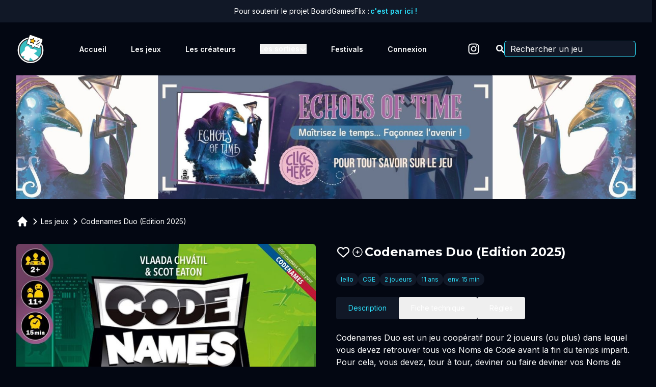

--- FILE ---
content_type: text/html; charset=utf-8
request_url: https://boardgamesflix.com/boardgames/codenames-duo
body_size: 46341
content:
<!DOCTYPE html><html lang="fr" class="bg-gray-950"><head><meta charSet="utf-8"/><meta name="viewport" content="width=device-width, initial-scale=1"/><link rel="preload" as="image" href="https://d3uixa1v7930vx.cloudfront.net/echoes_of_time_desktop_08_54_53_b46e6ed4ac.jpg" fetchPriority="high"/><link rel="preload" as="image" href="https://d3uixa1v7930vx.cloudfront.net/echoes_of_time_mobile_952f7e3213.jpg" fetchPriority="high"/><link rel="preload" as="image" href="https://d3uixa1v7930vx.cloudfront.net/Logo_5214c11e65.svg" fetchPriority="high"/><link rel="stylesheet" href="/_next/static/css/0a450c4d67913cbc.css" data-precedence="next"/><link rel="stylesheet" href="/_next/static/css/7cca8e2c5137bd71.css" data-precedence="next"/><link rel="stylesheet" href="/_next/static/css/24f05e266b4c44c9.css" data-precedence="next"/><link rel="stylesheet" href="/_next/static/css/4683aacecdf11595.css" data-precedence="next"/><link rel="stylesheet" href="/_next/static/css/965d41b401570d9c.css" data-precedence="next"/><link rel="preload" as="script" fetchPriority="low" href="/_next/static/chunks/webpack-650738fe0597a0fa.js"/><script src="/_next/static/chunks/fd9d1056-b1fc327835f56e7d.js" async=""></script><script src="/_next/static/chunks/6997-00ea05541e60e504.js" async=""></script><script src="/_next/static/chunks/main-app-eb5130139058a72a.js" async=""></script><script src="/_next/static/chunks/53c13509-d11197b723e21d4e.js" async=""></script><script src="/_next/static/chunks/8e1d74a4-53c60aff20fba24a.js" async=""></script><script src="/_next/static/chunks/439df32f-97c0b267299e8486.js" async=""></script><script src="/_next/static/chunks/4046-d7147305861da4bc.js" async=""></script><script src="/_next/static/chunks/5878-154e34af1396b46d.js" async=""></script><script src="/_next/static/chunks/2972-6b5f231989e8a095.js" async=""></script><script src="/_next/static/chunks/7529-1af096e93a78d135.js" async=""></script><script src="/_next/static/chunks/826-038279ff454451d0.js" async=""></script><script src="/_next/static/chunks/9064-1aeec8f496a27dd9.js" async=""></script><script src="/_next/static/chunks/6035-d4ab4958351c83a4.js" async=""></script><script src="/_next/static/chunks/7002-0771e88203f44cea.js" async=""></script><script src="/_next/static/chunks/7898-6b97312b53ca6d9c.js" async=""></script><script src="/_next/static/chunks/5550-adb34ad7dffbb283.js" async=""></script><script src="/_next/static/chunks/8565-864a4d9380a858f8.js" async=""></script><script src="/_next/static/chunks/app/layout-2946aebf16137544.js" async=""></script><script src="/_next/static/chunks/f7333993-e78c4a434b7ddbca.js" async=""></script><script src="/_next/static/chunks/7445-7f0b2387dff3f406.js" async=""></script><script src="/_next/static/chunks/406-949007841ed47a3f.js" async=""></script><script src="/_next/static/chunks/1492-b6c3d07f42c6248d.js" async=""></script><script src="/_next/static/chunks/2427-f15ab26e5d030954.js" async=""></script><script src="/_next/static/chunks/740-e56d87f65aabd7f8.js" async=""></script><script src="/_next/static/chunks/78-0f555d231e040389.js" async=""></script><script src="/_next/static/chunks/2546-49af3cb2c2b1b486.js" async=""></script><script src="/_next/static/chunks/app/boardgames/%5Bslug%5D/page-024dec9fbd4dd2b5.js" async=""></script><script src="/_next/static/chunks/app/error-eb5807c8c9a4288a.js" async=""></script><script src="/_next/static/chunks/app/page-09efc377a1832f41.js" async=""></script><link rel="preload" href="https://cloud.umami.is/script.js" as="script"/><link rel="preload" href="https://www.google.com/recaptcha/api.js?render=6LerpqsrAAAAAFFlht3R-kiQ5axvI5CtyB1S6dR2" as="script"/><link rel="apple-touch-icon" sizes="180x180" href="/icons/apple-touch-icon.png"/><link rel="icon" type="image/png" sizes="32x32" href="/icons/favicon-32x32.png"/><link rel="icon" type="image/png" sizes="16x16" href="/icons/favicon-16x16.png"/><link rel="manifest" href="/site.webmanifest"/><meta name="msapplication-TileColor" content="#00aba9"/><meta name="theme-color" content="#000000"/><title>BoardGamesFlix - Codenames Duo (Edition 2025)</title><meta name="description" content="Codenames Duo (Edition 2025) - Codenames Duo est un jeu coopératif pour 2 joueurs (ou plus) dans lequel vous devez retrouver tous vos Noms de Code avant la fin du temps imparti. Pour cela, vous devez, tour à tour, deviner ou faire deviner vos Noms de Code en donnant le meilleur indice possible. Prenez garde à ne pas tomber sur les redoutables Assassins qui rôdent !"/><link rel="canonical" href="https://boardgamesflix.com/boardgames/codenames-duo"/><meta property="og:title" content="BoardGamesFlix - Codenames Duo (Edition 2025)"/><meta property="og:description" content="Codenames Duo (Edition 2025) - Codenames Duo est un jeu coopératif pour 2 joueurs (ou plus) dans lequel vous devez retrouver tous vos Noms de Code avant la fin du temps imparti. Pour cela, vous devez, tour à tour, deviner ou faire deviner vos Noms de Code en donnant le meilleur indice possible. Prenez garde à ne pas tomber sur les redoutables Assassins qui rôdent !"/><meta property="og:url" content="https://boardgamesflix.com"/><meta property="og:site_name" content="BoardGamesFlix"/><meta property="og:locale" content="fr_FR"/><meta property="og:image" content="https://d3uixa1v7930vx.cloudfront.net/Codenames_Duo_cdfe93d6cd.jpg"/><meta property="og:image:width" content="1904"/><meta property="og:image:height" content="2732"/><meta property="og:type" content="website"/><meta name="twitter:card" content="summary_large_image"/><meta name="twitter:title" content="BoardGamesFlix - Codenames Duo (Edition 2025)"/><meta name="twitter:description" content="Codenames Duo (Edition 2025) - Codenames Duo est un jeu coopératif pour 2 joueurs (ou plus) dans lequel vous devez retrouver tous vos Noms de Code avant la fin du temps imparti. Pour cela, vous devez, tour à tour, deviner ou faire deviner vos Noms de Code en donnant le meilleur indice possible. Prenez garde à ne pas tomber sur les redoutables Assassins qui rôdent !"/><meta name="twitter:image" content="https://d3uixa1v7930vx.cloudfront.net/Codenames_Duo_cdfe93d6cd.jpg"/><meta name="twitter:image:width" content="1904"/><meta name="twitter:image:height" content="2732"/><meta name="next-size-adjust"/><script>
            (function() {
              var currentVersion = localStorage.getItem('app_version');

              function checkVersion() {
                fetch('/version.json?t=' + Date.now(), { cache: 'no-store' })
                  .then(function(res) { return res.json(); })
                  .then(function(data) {
                    var serverVersion = data.version;

                    if (!currentVersion) {
                      localStorage.setItem('app_version', serverVersion);
                      currentVersion = serverVersion;
                      return;
                    }

                    if (currentVersion !== serverVersion) {
                      console.log('New version detected: ' + currentVersion + ' → ' + serverVersion + '. Reloading...');
                      localStorage.setItem('app_version', serverVersion);
                      window.location.reload();
                    }
                  })
                  .catch(function() {});
              }

              checkVersion();
              setInterval(checkVersion, 30000);

              if ('serviceWorker' in navigator) {
                navigator.serviceWorker.register('/sw.js').catch(function(err) {
                  console.log('Service Worker registration failed:', err);
                });
              }
            })();
          </script><script src="/_next/static/chunks/polyfills-42372ed130431b0a.js" noModule=""></script></head><body class="__className_f367f3"><div class="sticky top-0 z-[101]"><div class="flex items-center justify-center gap-x-1 bg-gray-900 px-6 py-2.5 sm:px-3.5"><p class="text-xxs mobile:text-sm text-white">Pour soutenir le projet BoardGamesFlix :</p><a class="!text-xxs mobile:!text-sm flex w-fit flex-shrink-0 items-center justify-center gap-1.5 rounded border-2 border-transparent transition duration-300 ease-in-out bg-transparent p-0 text-sm font-semibold text-popBlue hover:bg-transparent hover:text-popLightBlue" target="_self" data-umami-event="support-paypal" href="/support">c&#x27;est par ici !</a></div></div><div class="mx-auto max-w-7xl !px-6 lg:!px-8"><div style="top:var(--banner-height)" class="sticky z-[105]"><header class="relative z-[100] flex items-center justify-between bg-gray-950 py-6 before:absolute before:-left-5 before:top-0 before:h-[96px] before:w-5 before:bg-gray-950 before:content-[&#x27;&#x27;] after:absolute after:-right-5 after:top-0 after:h-[96px] after:w-5 after:bg-gray-950 after:content-[&#x27;&#x27;] before:lg:-left-10 before:lg:h-[104px] before:lg:w-10 after:lg:-right-10 after:lg:h-[104px] after:lg:w-10"><nav aria-label="Main" data-orientation="horizontal" dir="ltr" class="relative z-[1] hidden grow lg:block"><div style="position:relative"><ul data-orientation="horizontal" class="hidden lg:flex lg:items-center lg:justify-between" dir="ltr"><li class="mr-5"><a data-radix-collection-item="" href="/"><img alt="Logo de BoardGamesFlix" fetchPriority="high" width="539" height="595" decoding="async" data-nimg="1" class="h-14 w-14" style="color:transparent" src="https://d3uixa1v7930vx.cloudfront.net/Logo_5214c11e65.svg"/></a></li><li><a class="text-sm font-semibold text-white hover:text-popBlue" data-radix-collection-item="" href="/">Accueil</a></li><li><a class="text-sm font-semibold text-white hover:text-popBlue" data-radix-collection-item="" href="/boardgames">Les jeux</a></li><li><a class="text-sm font-semibold text-white hover:text-popBlue" data-radix-collection-item="" href="/content-creators">Les créateurs</a></li><li class="relative"><button id="radix-:R99sq:-trigger-radix-:R2599sq:" data-state="closed" aria-expanded="false" aria-controls="radix-:R99sq:-content-radix-:R2599sq:" class="group flex select-none items-center justify-between gap-1 text-sm font-semibold text-white hover:text-popBlue" data-radix-collection-item="">Les sorties<svg stroke="currentColor" fill="currentColor" stroke-width="0" viewBox="0 0 448 512" class="relative top-px transition-transform ease-in group-data-[state=open]:-rotate-180" height="1em" width="1em" xmlns="http://www.w3.org/2000/svg"><path d="M201.4 374.6c12.5 12.5 32.8 12.5 45.3 0l160-160c12.5-12.5 12.5-32.8 0-45.3s-32.8-12.5-45.3 0L224 306.7 86.6 169.4c-12.5-12.5-32.8-12.5-45.3 0s-12.5 32.8 0 45.3l160 160z"></path></svg></button></li><li><a class="text-sm font-semibold text-white hover:text-popBlue" data-radix-collection-item="" href="/events">Festivals</a></li><li><a class="mr-8 text-sm font-semibold leading-6 text-white hover:text-popBlue" data-radix-collection-item="" href="/login">Connexion</a></li><li class="mr-8"><a href="https://www.instagram.com/boardgamesflix/" target="_blank" rel="noopener noreferrer" data-radix-collection-item=""><svg stroke="currentColor" fill="currentColor" stroke-width="0" viewBox="0 0 448 512" class="shrink-0 cursor-pointer text-white transition duration-300 ease-in-out hover:text-popBlue h-6 w-6" height="1em" width="1em" xmlns="http://www.w3.org/2000/svg"><path d="M224.1 141c-63.6 0-114.9 51.3-114.9 114.9s51.3 114.9 114.9 114.9S339 319.5 339 255.9 287.7 141 224.1 141zm0 189.6c-41.1 0-74.7-33.5-74.7-74.7s33.5-74.7 74.7-74.7 74.7 33.5 74.7 74.7-33.6 74.7-74.7 74.7zm146.4-194.3c0 14.9-12 26.8-26.8 26.8-14.9 0-26.8-12-26.8-26.8s12-26.8 26.8-26.8 26.8 12 26.8 26.8zm76.1 27.2c-1.7-35.9-9.9-67.7-36.2-93.9-26.2-26.2-58-34.4-93.9-36.2-37-2.1-147.9-2.1-184.9 0-35.8 1.7-67.6 9.9-93.9 36.1s-34.4 58-36.2 93.9c-2.1 37-2.1 147.9 0 184.9 1.7 35.9 9.9 67.7 36.2 93.9s58 34.4 93.9 36.2c37 2.1 147.9 2.1 184.9 0 35.9-1.7 67.7-9.9 93.9-36.2 26.2-26.2 34.4-58 36.2-93.9 2.1-37 2.1-147.8 0-184.8zM398.8 388c-7.8 19.6-22.9 34.7-42.6 42.6-29.5 11.7-99.5 9-132.1 9s-102.7 2.6-132.1-9c-19.6-7.8-34.7-22.9-42.6-42.6-11.7-29.5-9-99.5-9-132.1s-2.6-102.7 9-132.1c7.8-19.6 22.9-34.7 42.6-42.6 29.5-11.7 99.5-9 132.1-9s102.7-2.6 132.1 9c19.6 7.8 34.7 22.9 42.6 42.6 11.7 29.5 9 99.5 9 132.1s2.7 102.7-9 132.1z"></path></svg></a></li></ul></div></nav><div class="hidden min-w-[229.5px] lg:block"></div><div class="flex w-full items-center justify-between lg:hidden"><a href="/"><img alt="Logo de BoardGamesFlix" fetchPriority="high" width="539" height="595" decoding="async" data-nimg="1" class="h-12 w-12" style="color:transparent" src="https://d3uixa1v7930vx.cloudfront.net/Logo_5214c11e65.svg"/></a><a target="_blank" class="ml-auto mr-6" href="https://www.instagram.com/boardgamesflix/"><svg stroke="currentColor" fill="currentColor" stroke-width="0" viewBox="0 0 448 512" class="shrink-0 cursor-pointer text-white transition duration-300 ease-in-out hover:text-popBlue h-6 w-6" height="1em" width="1em" xmlns="http://www.w3.org/2000/svg"><path d="M224.1 141c-63.6 0-114.9 51.3-114.9 114.9s51.3 114.9 114.9 114.9S339 319.5 339 255.9 287.7 141 224.1 141zm0 189.6c-41.1 0-74.7-33.5-74.7-74.7s33.5-74.7 74.7-74.7 74.7 33.5 74.7 74.7-33.6 74.7-74.7 74.7zm146.4-194.3c0 14.9-12 26.8-26.8 26.8-14.9 0-26.8-12-26.8-26.8s12-26.8 26.8-26.8 26.8 12 26.8 26.8zm76.1 27.2c-1.7-35.9-9.9-67.7-36.2-93.9-26.2-26.2-58-34.4-93.9-36.2-37-2.1-147.9-2.1-184.9 0-35.8 1.7-67.6 9.9-93.9 36.1s-34.4 58-36.2 93.9c-2.1 37-2.1 147.9 0 184.9 1.7 35.9 9.9 67.7 36.2 93.9s58 34.4 93.9 36.2c37 2.1 147.9 2.1 184.9 0 35.9-1.7 67.7-9.9 93.9-36.2 26.2-26.2 34.4-58 36.2-93.9 2.1-37 2.1-147.8 0-184.8zM398.8 388c-7.8 19.6-22.9 34.7-42.6 42.6-29.5 11.7-99.5 9-132.1 9s-102.7 2.6-132.1-9c-19.6-7.8-34.7-22.9-42.6-42.6-11.7-29.5-9-99.5-9-132.1s-2.6-102.7 9-132.1c7.8-19.6 22.9-34.7 42.6-42.6 29.5-11.7 99.5-9 132.1-9s102.7-2.6 132.1 9c19.6 7.8 34.7 22.9 42.6 42.6 11.7 29.5 9 99.5 9 132.1s2.7 102.7-9 132.1z"></path></svg></a><button class="group flex items-center gap-2 text-white lg:hidden" id="headlessui-disclosure-button-:R7p9sq:" type="button" aria-expanded="false" data-headlessui-state=""><svg xmlns="http://www.w3.org/2000/svg" viewBox="0 0 24 24" fill="currentColor" aria-hidden="true" data-slot="icon" class="block h-6 w-6 group-data-[open]:hidden"><path fill-rule="evenodd" d="M3 6.75A.75.75 0 0 1 3.75 6h16.5a.75.75 0 0 1 0 1.5H3.75A.75.75 0 0 1 3 6.75ZM3 12a.75.75 0 0 1 .75-.75h16.5a.75.75 0 0 1 0 1.5H3.75A.75.75 0 0 1 3 12Zm0 5.25a.75.75 0 0 1 .75-.75h16.5a.75.75 0 0 1 0 1.5H3.75a.75.75 0 0 1-.75-.75Z" clip-rule="evenodd"></path></svg><svg xmlns="http://www.w3.org/2000/svg" viewBox="0 0 24 24" fill="currentColor" aria-hidden="true" data-slot="icon" class="hidden h-6 w-6 group-data-[open]:block"><path fill-rule="evenodd" d="M5.47 5.47a.75.75 0 0 1 1.06 0L12 10.94l5.47-5.47a.75.75 0 1 1 1.06 1.06L13.06 12l5.47 5.47a.75.75 0 1 1-1.06 1.06L12 13.06l-5.47 5.47a.75.75 0 0 1-1.06-1.06L10.94 12 5.47 6.53a.75.75 0 0 1 0-1.06Z" clip-rule="evenodd"></path></svg></button></div></header></div><div class="mb-8 lg:mb-4"><div class="hidden lg:block"><a target="_blank" data-umami-event="Echoes of Time-desktop" href="https://boardgamesflix.com/boardgames/echoes-of-time"><img alt="" fetchPriority="high" width="1920" height="384" decoding="async" data-nimg="1" class="h-auto w-full" style="color:transparent" src="https://d3uixa1v7930vx.cloudfront.net/echoes_of_time_desktop_08_54_53_b46e6ed4ac.jpg"/></a></div><div class="flex justify-center lg:hidden"><a target="_blank" data-umami-event="Echoes of Time-mobile" href="https://boardgamesflix.com/boardgames/echoes-of-time"><img alt="" fetchPriority="high" width="851" height="315" decoding="async" data-nimg="1" class="h-auto w-full" style="color:transparent" src="https://d3uixa1v7930vx.cloudfront.net/echoes_of_time_mobile_952f7e3213.jpg"/></a></div></div><div class="relative min-h-svh"><!--$--><!--$--><!--$?--><template id="B:0"></template><div class="absolute left-1/2 -translate-y-1/2 top-1/2 -translate-x-1/2 flex min-h-svh items-center justify-center"><div class="loader"><div class="loader-square"></div><div class="loader-square"></div><div class="loader-square"></div><div class="loader-square"></div><div class="loader-square"></div><div class="loader-square"></div><div class="loader-square"></div></div></div><!--/$--><!--/$--><!--/$--></div><footer role="contentinfo"><div class="m-auto max-w-4xl px-6 py-20 text-white sm:py-24 lg:px-8"><nav aria-label="Footer" class="flex flex-col items-start justify-between gap-3 pb-6 md:flex-row"><a class="text-xs transition-colors duration-300 ease-in-out hover:text-popBlue" href="/references">Références</a><a class="text-xs transition-colors duration-300 ease-in-out hover:text-popBlue" href="/legals">Mentions légales</a><a class="text-xs transition-colors duration-300 ease-in-out hover:text-popBlue" href="/cgu">Conditions Générales d&#x27;utilisation</a><a class="text-xs transition-colors duration-300 ease-in-out hover:text-popBlue" href="/privacy-policy">Politique de confidentialité</a><a class="text-xs transition-colors duration-300 ease-in-out hover:text-popBlue" href="/contact">Contact</a></nav><div class="mt-10 flex justify-center space-x-10"><a target="_blank" href="https://www.facebook.com/profile.php?id=61555552967829"><svg stroke="currentColor" fill="currentColor" stroke-width="0" viewBox="0 0 512 512" class="shrink-0 cursor-pointer text-white transition duration-300 ease-in-out hover:text-popBlue h-6 w-6" height="1em" width="1em" xmlns="http://www.w3.org/2000/svg"><path d="M512 256C512 114.6 397.4 0 256 0S0 114.6 0 256C0 376 82.7 476.8 194.2 504.5V334.2H141.4V256h52.8V222.3c0-87.1 39.4-127.5 125-127.5c16.2 0 44.2 3.2 55.7 6.4V172c-6-.6-16.5-1-29.6-1c-42 0-58.2 15.9-58.2 57.2V256h83.6l-14.4 78.2H287V510.1C413.8 494.8 512 386.9 512 256h0z"></path></svg></a><a target="_blank" href="https://www.instagram.com/boardgamesflix/"><svg stroke="currentColor" fill="currentColor" stroke-width="0" viewBox="0 0 448 512" class="shrink-0 cursor-pointer text-white transition duration-300 ease-in-out hover:text-popBlue h-6 w-6" height="1em" width="1em" xmlns="http://www.w3.org/2000/svg"><path d="M224.1 141c-63.6 0-114.9 51.3-114.9 114.9s51.3 114.9 114.9 114.9S339 319.5 339 255.9 287.7 141 224.1 141zm0 189.6c-41.1 0-74.7-33.5-74.7-74.7s33.5-74.7 74.7-74.7 74.7 33.5 74.7 74.7-33.6 74.7-74.7 74.7zm146.4-194.3c0 14.9-12 26.8-26.8 26.8-14.9 0-26.8-12-26.8-26.8s12-26.8 26.8-26.8 26.8 12 26.8 26.8zm76.1 27.2c-1.7-35.9-9.9-67.7-36.2-93.9-26.2-26.2-58-34.4-93.9-36.2-37-2.1-147.9-2.1-184.9 0-35.8 1.7-67.6 9.9-93.9 36.1s-34.4 58-36.2 93.9c-2.1 37-2.1 147.9 0 184.9 1.7 35.9 9.9 67.7 36.2 93.9s58 34.4 93.9 36.2c37 2.1 147.9 2.1 184.9 0 35.9-1.7 67.7-9.9 93.9-36.2 26.2-26.2 34.4-58 36.2-93.9 2.1-37 2.1-147.8 0-184.8zM398.8 388c-7.8 19.6-22.9 34.7-42.6 42.6-29.5 11.7-99.5 9-132.1 9s-102.7 2.6-132.1-9c-19.6-7.8-34.7-22.9-42.6-42.6-11.7-29.5-9-99.5-9-132.1s-2.6-102.7 9-132.1c7.8-19.6 22.9-34.7 42.6-42.6 29.5-11.7 99.5-9 132.1-9s102.7-2.6 132.1 9c19.6 7.8 34.7 22.9 42.6 42.6 11.7 29.5 9 99.5 9 132.1s2.7 102.7-9 132.1z"></path></svg></a></div><p class="mt-10 text-center text-xs leading-5 text-white">© 2024 BoardGamesFlix. Tous droits réservés.</p></div></footer></div><svg class="invisible absolute h-0 w-0" aria-hidden="true" focusable="false"><linearGradient id="gradientBlue" x1="100%" y1="100%" x2="0%" y2="0%"><stop offset="0%" stop-color="#2cfc8d"></stop><stop offset="100%" stop-color="#2de1fc"></stop></linearGradient></svg><div style="position:fixed;z-index:9999;top:16px;left:16px;right:16px;bottom:16px;pointer-events:none"></div><span hidden="" style="position:fixed;top:1px;left:1px;width:1px;height:0;padding:0;margin:-1px;overflow:hidden;clip:rect(0, 0, 0, 0);white-space:nowrap;border-width:0;display:none"></span><script src="/_next/static/chunks/webpack-650738fe0597a0fa.js" async=""></script><div hidden id="S:0"><template id="P:1"></template></div><script>(self.__next_f=self.__next_f||[]).push([0]);self.__next_f.push([2,null])</script><script>self.__next_f.push([1,"1:HL[\"/_next/static/media/e4af272ccee01ff0-s.p.woff2\",\"font\",{\"crossOrigin\":\"\",\"type\":\"font/woff2\"}]\n2:HL[\"/_next/static/css/0a450c4d67913cbc.css\",\"style\"]\n3:HL[\"/_next/static/media/904be59b21bd51cb-s.p.woff2\",\"font\",{\"crossOrigin\":\"\",\"type\":\"font/woff2\"}]\n4:HL[\"/_next/static/css/7cca8e2c5137bd71.css\",\"style\"]\n5:HL[\"/_next/static/css/24f05e266b4c44c9.css\",\"style\"]\n6:HL[\"/_next/static/css/4683aacecdf11595.css\",\"style\"]\n"])</script><script>self.__next_f.push([1,"7:I[12846,[],\"\"]\na:I[4707,[],\"\"]\nc:I[36423,[],\"\"]\nf:I[61060,[],\"\"]\nb:[\"slug\",\"codenames-duo\",\"d\"]\n10:[]\n"])</script><script>self.__next_f.push([1,"0:[\"$\",\"$L7\",null,{\"buildId\":\"mBbAnitKnjIPjfCv5JfjX\",\"assetPrefix\":\"\",\"urlParts\":[\"\",\"boardgames\",\"codenames-duo\"],\"initialTree\":[\"\",{\"children\":[\"boardgames\",{\"children\":[[\"slug\",\"codenames-duo\",\"d\"],{\"children\":[\"__PAGE__\",{}]}]}]},\"$undefined\",\"$undefined\",true],\"initialSeedData\":[\"\",{\"children\":[\"boardgames\",{\"children\":[[\"slug\",\"codenames-duo\",\"d\"],{\"children\":[\"__PAGE__\",{},[[\"$L8\",\"$L9\",[[\"$\",\"link\",\"0\",{\"rel\":\"stylesheet\",\"href\":\"/_next/static/css/7cca8e2c5137bd71.css\",\"precedence\":\"next\",\"crossOrigin\":\"$undefined\"}],[\"$\",\"link\",\"1\",{\"rel\":\"stylesheet\",\"href\":\"/_next/static/css/24f05e266b4c44c9.css\",\"precedence\":\"next\",\"crossOrigin\":\"$undefined\"}],[\"$\",\"link\",\"2\",{\"rel\":\"stylesheet\",\"href\":\"/_next/static/css/4683aacecdf11595.css\",\"precedence\":\"next\",\"crossOrigin\":\"$undefined\"}]]],null],null]},[[null,[\"$\",\"$La\",null,{\"parallelRouterKey\":\"children\",\"segmentPath\":[\"children\",\"boardgames\",\"children\",\"$b\",\"children\"],\"error\":\"$undefined\",\"errorStyles\":\"$undefined\",\"errorScripts\":\"$undefined\",\"template\":[\"$\",\"$Lc\",null,{}],\"templateStyles\":\"$undefined\",\"templateScripts\":\"$undefined\",\"notFound\":\"$undefined\",\"notFoundStyles\":\"$undefined\"}]],null],[[\"$\",\"div\",null,{\"className\":\"absolute left-1/2 -translate-y-1/2 top-1/2 -translate-x-1/2 flex min-h-svh items-center justify-center\",\"children\":[\"$\",\"div\",null,{\"className\":\"loader\",\"children\":[[\"$\",\"div\",null,{\"className\":\"loader-square\"}],[\"$\",\"div\",null,{\"className\":\"loader-square\"}],[\"$\",\"div\",null,{\"className\":\"loader-square\"}],[\"$\",\"div\",null,{\"className\":\"loader-square\"}],[\"$\",\"div\",null,{\"className\":\"loader-square\"}],[\"$\",\"div\",null,{\"className\":\"loader-square\"}],[\"$\",\"div\",null,{\"className\":\"loader-square\"}]]}]}],[[\"$\",\"link\",\"0\",{\"rel\":\"stylesheet\",\"href\":\"/_next/static/css/965d41b401570d9c.css\",\"precedence\":\"next\",\"crossOrigin\":\"$undefined\"}]],[]]]},[[null,[\"$\",\"$La\",null,{\"parallelRouterKey\":\"children\",\"segmentPath\":[\"children\",\"boardgames\",\"children\"],\"error\":\"$undefined\",\"errorStyles\":\"$undefined\",\"errorScripts\":\"$undefined\",\"template\":[\"$\",\"$Lc\",null,{}],\"templateStyles\":\"$undefined\",\"templateScripts\":\"$undefined\",\"notFound\":\"$undefined\",\"notFoundStyles\":\"$undefined\"}]],null],[[\"$\",\"div\",null,{\"className\":\"absolute left-1/2 -translate-y-1/2 top-1/2 -translate-x-1/2 flex min-h-svh items-center justify-center\",\"children\":[\"$\",\"div\",null,{\"className\":\"loader\",\"children\":[[\"$\",\"div\",null,{\"className\":\"loader-square\"}],[\"$\",\"div\",null,{\"className\":\"loader-square\"}],[\"$\",\"div\",null,{\"className\":\"loader-square\"}],[\"$\",\"div\",null,{\"className\":\"loader-square\"}],[\"$\",\"div\",null,{\"className\":\"loader-square\"}],[\"$\",\"div\",null,{\"className\":\"loader-square\"}],[\"$\",\"div\",null,{\"className\":\"loader-square\"}]]}]}],[[\"$\",\"link\",\"0\",{\"rel\":\"stylesheet\",\"href\":\"/_next/static/css/965d41b401570d9c.css\",\"precedence\":\"next\",\"crossOrigin\":\"$undefined\"}]],[]]]},[[[[\"$\",\"link\",\"0\",{\"rel\":\"stylesheet\",\"href\":\"/_next/static/css/0a450c4d67913cbc.css\",\"precedence\":\"next\",\"crossOrigin\":\"$undefined\"}]],\"$Ld\"],null],[[\"$\",\"div\",null,{\"className\":\"flex min-h-svh items-center justify-center\",\"children\":[\"$\",\"div\",null,{\"className\":\"loader\",\"children\":[[\"$\",\"div\",null,{\"className\":\"loader-square\"}],[\"$\",\"div\",null,{\"className\":\"loader-square\"}],[\"$\",\"div\",null,{\"className\":\"loader-square\"}],[\"$\",\"div\",null,{\"className\":\"loader-square\"}],[\"$\",\"div\",null,{\"className\":\"loader-square\"}],[\"$\",\"div\",null,{\"className\":\"loader-square\"}],[\"$\",\"div\",null,{\"className\":\"loader-square\"}]]}]}],[[\"$\",\"link\",\"0\",{\"rel\":\"stylesheet\",\"href\":\"/_next/static/css/965d41b401570d9c.css\",\"precedence\":\"next\",\"crossOrigin\":\"$undefined\"}]],[]]],\"couldBeIntercepted\":false,\"initialHead\":[null,\"$Le\"],\"globalErrorComponent\":\"$f\",\"missingSlots\":\"$W10\"}]\n"])</script><script>self.__next_f.push([1,"12:I[93691,[\"7240\",\"static/chunks/53c13509-d11197b723e21d4e.js\",\"7699\",\"static/chunks/8e1d74a4-53c60aff20fba24a.js\",\"8311\",\"static/chunks/439df32f-97c0b267299e8486.js\",\"4046\",\"static/chunks/4046-d7147305861da4bc.js\",\"5878\",\"static/chunks/5878-154e34af1396b46d.js\",\"2972\",\"static/chunks/2972-6b5f231989e8a095.js\",\"7529\",\"static/chunks/7529-1af096e93a78d135.js\",\"826\",\"static/chunks/826-038279ff454451d0.js\",\"9064\",\"static/chunks/9064-1aeec8f496a27dd9.js\",\"6035\",\"static/chunks/6035-d4ab4958351c83a4.js\",\"7002\",\"static/chunks/7002-0771e88203f44cea.js\",\"7898\",\"static/chunks/7898-6b97312b53ca6d9c.js\",\"5550\",\"static/chunks/5550-adb34ad7dffbb283.js\",\"8565\",\"static/chunks/8565-864a4d9380a858f8.js\",\"3185\",\"static/chunks/app/layout-2946aebf16137544.js\"],\"default\"]\n13:I[93651,[\"7240\",\"static/chunks/53c13509-d11197b723e21d4e.js\",\"7699\",\"static/chunks/8e1d74a4-53c60aff20fba24a.js\",\"8311\",\"static/chunks/439df32f-97c0b267299e8486.js\",\"4046\",\"static/chunks/4046-d7147305861da4bc.js\",\"5878\",\"static/chunks/5878-154e34af1396b46d.js\",\"2972\",\"static/chunks/2972-6b5f231989e8a095.js\",\"7529\",\"static/chunks/7529-1af096e93a78d135.js\",\"826\",\"static/chunks/826-038279ff454451d0.js\",\"9064\",\"static/chunks/9064-1aeec8f496a27dd9.js\",\"6035\",\"static/chunks/6035-d4ab4958351c83a4.js\",\"7002\",\"static/chunks/7002-0771e88203f44cea.js\",\"7898\",\"static/chunks/7898-6b97312b53ca6d9c.js\",\"5550\",\"static/chunks/5550-adb34ad7dffbb283.js\",\"8565\",\"static/chunks/8565-864a4d9380a858f8.js\",\"3185\",\"static/chunks/app/layout-2946aebf16137544.js\"],\"default\"]\n14:I[85705,[\"7240\",\"static/chunks/53c13509-d11197b723e21d4e.js\",\"7699\",\"static/chunks/8e1d74a4-53c60aff20fba24a.js\",\"8311\",\"static/chunks/439df32f-97c0b267299e8486.js\",\"4046\",\"static/chunks/4046-d7147305861da4bc.js\",\"5878\",\"static/chunks/5878-154e34af1396b46d.js\",\"2972\",\"static/chunks/2972-6b5f231989e8a095.js\",\"7529\",\"static/chunks/7529-1af096e93a78d135.js\",\"826\",\"static/chunks/826-038279ff454451d0.js\",\"9064\",\"static/chunks/9064-1aeec8f496a27dd9.js\",\"6035\",\"static/chunks/6035-d4ab4958351c83a4.js\",\"7002\",\"static/chunks/7002"])</script><script>self.__next_f.push([1,"-0771e88203f44cea.js\",\"7898\",\"static/chunks/7898-6b97312b53ca6d9c.js\",\"5550\",\"static/chunks/5550-adb34ad7dffbb283.js\",\"8565\",\"static/chunks/8565-864a4d9380a858f8.js\",\"3185\",\"static/chunks/app/layout-2946aebf16137544.js\"],\"UserStoreProvider\"]\n16:I[88003,[\"7240\",\"static/chunks/53c13509-d11197b723e21d4e.js\",\"7699\",\"static/chunks/8e1d74a4-53c60aff20fba24a.js\",\"8311\",\"static/chunks/439df32f-97c0b267299e8486.js\",\"4046\",\"static/chunks/4046-d7147305861da4bc.js\",\"5878\",\"static/chunks/5878-154e34af1396b46d.js\",\"2972\",\"static/chunks/2972-6b5f231989e8a095.js\",\"7529\",\"static/chunks/7529-1af096e93a78d135.js\",\"826\",\"static/chunks/826-038279ff454451d0.js\",\"9064\",\"static/chunks/9064-1aeec8f496a27dd9.js\",\"6035\",\"static/chunks/6035-d4ab4958351c83a4.js\",\"7002\",\"static/chunks/7002-0771e88203f44cea.js\",\"7898\",\"static/chunks/7898-6b97312b53ca6d9c.js\",\"5550\",\"static/chunks/5550-adb34ad7dffbb283.js\",\"8565\",\"static/chunks/8565-864a4d9380a858f8.js\",\"3185\",\"static/chunks/app/layout-2946aebf16137544.js\"],\"\"]\n11:T54b,\n            (function() {\n              var currentVersion = localStorage.getItem('app_version');\n\n              function checkVersion() {\n                fetch('/version.json?t=' + Date.now(), { cache: 'no-store' })\n                  .then(function(res) { return res.json(); })\n                  .then(function(data) {\n                    var serverVersion = data.version;\n\n                    if (!currentVersion) {\n                      localStorage.setItem('app_version', serverVersion);\n                      currentVersion = serverVersion;\n                      return;\n                    }\n\n                    if (currentVersion !== serverVersion) {\n                      console.log('New version detected: ' + currentVersion + ' → ' + serverVersion + '. Reloading...');\n                      localStorage.setItem('app_version', serverVersion);\n                      window.location.reload();\n                    }\n                  })\n                  .catch(function() {});\n              }\n\n              checkVersion();\n         "])</script><script>self.__next_f.push([1,"     setInterval(checkVersion, 30000);\n\n              if ('serviceWorker' in navigator) {\n                navigator.serviceWorker.register('/sw.js').catch(function(err) {\n                  console.log('Service Worker registration failed:', err);\n                });\n              }\n            })();\n          d:[\"$\",\"html\",null,{\"lang\":\"fr\",\"className\":\"bg-gray-950\",\"children\":[[\"$\",\"head\",null,{\"children\":[[\"$\",\"script\",null,{\"dangerouslySetInnerHTML\":{\"__html\":\"$11\"}}],[\"$\",\"link\",null,{\"rel\":\"apple-touch-icon\",\"sizes\":\"180x180\",\"href\":\"/icons/apple-touch-icon.png\"}],[\"$\",\"link\",null,{\"rel\":\"icon\",\"type\":\"image/png\",\"sizes\":\"32x32\",\"href\":\"/icons/favicon-32x32.png\"}],[\"$\",\"link\",null,{\"rel\":\"icon\",\"type\":\"image/png\",\"sizes\":\"16x16\",\"href\":\"/icons/favicon-16x16.png\"}],[\"$\",\"link\",null,{\"rel\":\"manifest\",\"href\":\"/site.webmanifest\"}],[\"$\",\"meta\",null,{\"name\":\"msapplication-TileColor\",\"content\":\"#00aba9\"}],[\"$\",\"meta\",null,{\"name\":\"theme-color\",\"content\":\"#000000\"}]]}],[\"$\",\"$L12\",null,{}],[\"$\",\"body\",null,{\"className\":\"__className_f367f3\",\"children\":[[\"$\",\"$L13\",null,{\"children\":[\"$\",\"$L14\",null,{\"children\":\"$L15\"}]}],[\"$\",\"$L16\",null,{\"async\":true,\"src\":\"https://cloud.umami.is/script.js\",\"data-website-id\":\"b06c86bf-30f4-4791-ab47-913656b612d4\",\"strategy\":\"afterInteractive\"}],[\"$\",\"$L16\",null,{\"src\":\"https://www.google.com/recaptcha/api.js?render=6LerpqsrAAAAAFFlht3R-kiQ5axvI5CtyB1S6dR2\"}]]}]]}]\n"])</script><script>self.__next_f.push([1,"17:I[16456,[\"7240\",\"static/chunks/53c13509-d11197b723e21d4e.js\",\"7699\",\"static/chunks/8e1d74a4-53c60aff20fba24a.js\",\"8311\",\"static/chunks/439df32f-97c0b267299e8486.js\",\"4046\",\"static/chunks/4046-d7147305861da4bc.js\",\"5878\",\"static/chunks/5878-154e34af1396b46d.js\",\"2972\",\"static/chunks/2972-6b5f231989e8a095.js\",\"7529\",\"static/chunks/7529-1af096e93a78d135.js\",\"826\",\"static/chunks/826-038279ff454451d0.js\",\"9064\",\"static/chunks/9064-1aeec8f496a27dd9.js\",\"6035\",\"static/chunks/6035-d4ab4958351c83a4.js\",\"7002\",\"static/chunks/7002-0771e88203f44cea.js\",\"7898\",\"static/chunks/7898-6b97312b53ca6d9c.js\",\"5550\",\"static/chunks/5550-adb34ad7dffbb283.js\",\"8565\",\"static/chunks/8565-864a4d9380a858f8.js\",\"3185\",\"static/chunks/app/layout-2946aebf16137544.js\"],\"default\"]\n18:I[76780,[\"7240\",\"static/chunks/53c13509-d11197b723e21d4e.js\",\"7699\",\"static/chunks/8e1d74a4-53c60aff20fba24a.js\",\"8311\",\"static/chunks/439df32f-97c0b267299e8486.js\",\"4046\",\"static/chunks/4046-d7147305861da4bc.js\",\"5878\",\"static/chunks/5878-154e34af1396b46d.js\",\"2972\",\"static/chunks/2972-6b5f231989e8a095.js\",\"7529\",\"static/chunks/7529-1af096e93a78d135.js\",\"826\",\"static/chunks/826-038279ff454451d0.js\",\"9064\",\"static/chunks/9064-1aeec8f496a27dd9.js\",\"6035\",\"static/chunks/6035-d4ab4958351c83a4.js\",\"7002\",\"static/chunks/7002-0771e88203f44cea.js\",\"7898\",\"static/chunks/7898-6b97312b53ca6d9c.js\",\"5550\",\"static/chunks/5550-adb34ad7dffbb283.js\",\"8565\",\"static/chunks/8565-864a4d9380a858f8.js\",\"3185\",\"static/chunks/app/layout-2946aebf16137544.js\"],\"ModalProvider\"]\n19:I[58518,[\"7240\",\"static/chunks/53c13509-d11197b723e21d4e.js\",\"7699\",\"static/chunks/8e1d74a4-53c60aff20fba24a.js\",\"8311\",\"static/chunks/439df32f-97c0b267299e8486.js\",\"4046\",\"static/chunks/4046-d7147305861da4bc.js\",\"5878\",\"static/chunks/5878-154e34af1396b46d.js\",\"2972\",\"static/chunks/2972-6b5f231989e8a095.js\",\"7529\",\"static/chunks/7529-1af096e93a78d135.js\",\"826\",\"static/chunks/826-038279ff454451d0.js\",\"9064\",\"static/chunks/9064-1aeec8f496a27dd9.js\",\"6035\",\"static/chunks/6035-d4ab4958351c83a4.js\",\"7002\",\"static/chunk"])</script><script>self.__next_f.push([1,"s/7002-0771e88203f44cea.js\",\"7898\",\"static/chunks/7898-6b97312b53ca6d9c.js\",\"5550\",\"static/chunks/5550-adb34ad7dffbb283.js\",\"8565\",\"static/chunks/8565-864a4d9380a858f8.js\",\"3185\",\"static/chunks/app/layout-2946aebf16137544.js\"],\"default\"]\n1a:I[72972,[\"7240\",\"static/chunks/53c13509-d11197b723e21d4e.js\",\"7699\",\"static/chunks/8e1d74a4-53c60aff20fba24a.js\",\"2516\",\"static/chunks/f7333993-e78c4a434b7ddbca.js\",\"4046\",\"static/chunks/4046-d7147305861da4bc.js\",\"5878\",\"static/chunks/5878-154e34af1396b46d.js\",\"2972\",\"static/chunks/2972-6b5f231989e8a095.js\",\"7529\",\"static/chunks/7529-1af096e93a78d135.js\",\"826\",\"static/chunks/826-038279ff454451d0.js\",\"9064\",\"static/chunks/9064-1aeec8f496a27dd9.js\",\"6035\",\"static/chunks/6035-d4ab4958351c83a4.js\",\"7445\",\"static/chunks/7445-7f0b2387dff3f406.js\",\"7002\",\"static/chunks/7002-0771e88203f44cea.js\",\"406\",\"static/chunks/406-949007841ed47a3f.js\",\"1492\",\"static/chunks/1492-b6c3d07f42c6248d.js\",\"2427\",\"static/chunks/2427-f15ab26e5d030954.js\",\"740\",\"static/chunks/740-e56d87f65aabd7f8.js\",\"78\",\"static/chunks/78-0f555d231e040389.js\",\"2546\",\"static/chunks/2546-49af3cb2c2b1b486.js\",\"4325\",\"static/chunks/app/boardgames/%5Bslug%5D/page-024dec9fbd4dd2b5.js\"],\"\"]\n1b:I[52865,[\"7240\",\"static/chunks/53c13509-d11197b723e21d4e.js\",\"7699\",\"static/chunks/8e1d74a4-53c60aff20fba24a.js\",\"8311\",\"static/chunks/439df32f-97c0b267299e8486.js\",\"4046\",\"static/chunks/4046-d7147305861da4bc.js\",\"5878\",\"static/chunks/5878-154e34af1396b46d.js\",\"2972\",\"static/chunks/2972-6b5f231989e8a095.js\",\"7529\",\"static/chunks/7529-1af096e93a78d135.js\",\"826\",\"static/chunks/826-038279ff454451d0.js\",\"9064\",\"static/chunks/9064-1aeec8f496a27dd9.js\",\"6035\",\"static/chunks/6035-d4ab4958351c83a4.js\",\"7002\",\"static/chunks/7002-0771e88203f44cea.js\",\"7898\",\"static/chunks/7898-6b97312b53ca6d9c.js\",\"5550\",\"static/chunks/5550-adb34ad7dffbb283.js\",\"8565\",\"static/chunks/8565-864a4d9380a858f8.js\",\"3185\",\"static/chunks/app/layout-2946aebf16137544.js\"],\"default\"]\n1e:I[10376,[\"4046\",\"static/chunks/4046-d7147305861da4bc.js\",\"5878\",\"static/chunks/5878-154e34"])</script><script>self.__next_f.push([1,"af1396b46d.js\",\"2972\",\"static/chunks/2972-6b5f231989e8a095.js\",\"7529\",\"static/chunks/7529-1af096e93a78d135.js\",\"406\",\"static/chunks/406-949007841ed47a3f.js\",\"7601\",\"static/chunks/app/error-eb5807c8c9a4288a.js\"],\"default\"]\n21:I[69064,[\"7240\",\"static/chunks/53c13509-d11197b723e21d4e.js\",\"7699\",\"static/chunks/8e1d74a4-53c60aff20fba24a.js\",\"8311\",\"static/chunks/439df32f-97c0b267299e8486.js\",\"4046\",\"static/chunks/4046-d7147305861da4bc.js\",\"5878\",\"static/chunks/5878-154e34af1396b46d.js\",\"2972\",\"static/chunks/2972-6b5f231989e8a095.js\",\"7529\",\"static/chunks/7529-1af096e93a78d135.js\",\"826\",\"static/chunks/826-038279ff454451d0.js\",\"9064\",\"static/chunks/9064-1aeec8f496a27dd9.js\",\"6035\",\"static/chunks/6035-d4ab4958351c83a4.js\",\"7002\",\"static/chunks/7002-0771e88203f44cea.js\",\"7898\",\"static/chunks/7898-6b97312b53ca6d9c.js\",\"5550\",\"static/chunks/5550-adb34ad7dffbb283.js\",\"8565\",\"static/chunks/8565-864a4d9380a858f8.js\",\"3185\",\"static/chunks/app/layout-2946aebf16137544.js\"],\"Toaster\"]\n22:I[5133,[\"7240\",\"static/chunks/53c13509-d11197b723e21d4e.js\",\"7699\",\"static/chunks/8e1d74a4-53c60aff20fba24a.js\",\"8311\",\"static/chunks/439df32f-97c0b267299e8486.js\",\"4046\",\"static/chunks/4046-d7147305861da4bc.js\",\"5878\",\"static/chunks/5878-154e34af1396b46d.js\",\"2972\",\"static/chunks/2972-6b5f231989e8a095.js\",\"7529\",\"static/chunks/7529-1af096e93a78d135.js\",\"826\",\"static/chunks/826-038279ff454451d0.js\",\"9064\",\"static/chunks/9064-1aeec8f496a27dd9.js\",\"6035\",\"static/chunks/6035-d4ab4958351c83a4.js\",\"7002\",\"static/chunks/7002-0771e88203f44cea.js\",\"7898\",\"static/chunks/7898-6b97312b53ca6d9c.js\",\"5550\",\"static/chunks/5550-adb34ad7dffbb283.js\",\"8565\",\"static/chunks/8565-864a4d9380a858f8.js\",\"3185\",\"static/chunks/app/layout-2946aebf16137544.js\"],\"default\"]\n23:I[48019,[\"7240\",\"static/chunks/53c13509-d11197b723e21d4e.js\",\"7699\",\"static/chunks/8e1d74a4-53c60aff20fba24a.js\",\"8311\",\"static/chunks/439df32f-97c0b267299e8486.js\",\"4046\",\"static/chunks/4046-d7147305861da4bc.js\",\"5878\",\"static/chunks/5878-154e34af1396b46d.js\",\"2972\",\"static/chunks/2972-6b5f231989e8a095"])</script><script>self.__next_f.push([1,".js\",\"7529\",\"static/chunks/7529-1af096e93a78d135.js\",\"826\",\"static/chunks/826-038279ff454451d0.js\",\"9064\",\"static/chunks/9064-1aeec8f496a27dd9.js\",\"6035\",\"static/chunks/6035-d4ab4958351c83a4.js\",\"7002\",\"static/chunks/7002-0771e88203f44cea.js\",\"7898\",\"static/chunks/7898-6b97312b53ca6d9c.js\",\"5550\",\"static/chunks/5550-adb34ad7dffbb283.js\",\"8565\",\"static/chunks/8565-864a4d9380a858f8.js\",\"3185\",\"static/chunks/app/layout-2946aebf16137544.js\"],\"default\"]\n"])</script><script>self.__next_f.push([1,"15:[\"$\",\"$L17\",null,{\"locale\":\"fr\",\"now\":\"$D2026-01-21T11:32:02.724Z\",\"timeZone\":\"UTC\",\"messages\":{\"artists\":{\"title\":\"Retrouvez tous les jeux illustrés par {artistName}\"},\"authors\":{\"title\":\"Retrouvez tous les jeux crées par {authorName}\"},\"boardgames\":{\"age\":{\"plural\":\"ans\"},\"buy\":{\"cultura\":\"Acheter chez Cultura\",\"fnac\":\"Acheter à la Fnac\",\"ludum\":\"Acheter chez Ludum\",\"philibert\":\"Acheter chez Philibert\",\"esprit_jeu\":\"Acheter chez Esprit Jeu\",\"bcd_jeux\":\"Acheter chez BCD Jeux\",\"platform\":\"Le jeu sur {platormName}\",\"BGA\":\"Jouer sur BGA\",\"GP\":\"Jouer sur Game Park\",\"title\":\"Soutenir BoardGamesFlix (liens affiliés)\",\"subtitle\":\"en achetant via ces liens affiliés, vous nous aidez à financer une partie de l'hébergement de la plateforme\"},\"details\":{\"description\":\"Description\",\"editorDescription\":\"(Description de l'éditeur)\",\"technical_sheet\":\"Fiche technique\",\"rules\":\"Règles\"},\"duration\":{\"about\":\"env.\",\"min\":\"min\"},\"extensions\":\"La gamme\",\"filters\":{\"tooltipUser\":\"Réactiver mes préférences\",\"tooltipAll\":\"Désactiver temporairement mes préférences\",\"noContent\":\"Aucune vidéo ne correspond à vos préférences.\",\"noPreferences\":\"Aucunes préférences enregistrées, n'hésitez pas à personnaliser vos filtres dans votre profil.\"},\"inThisVideo\":\"Dans cette vidéo :\",\"noContent\":\"Il n'y a pas encore de contenus disponibles pour ce jeu.\",\"backToBoardgames\":\"Retour à la liste des jeux\",\"opinion\":{\"title\":\"L'avis de la Rédac' :\",\"seeMore\":\"Voir plus\",\"seeLess\":\"Voir moins\"},\"players\":{\"onePlayer\":\"1 joueur\",\"players\":\"joueurs\"},\"promoted\":\"La sélec' de l'Editeur\",\"related\":\"Vous pourriez aimer\",\"table\":{\"authors\":\"Auteurs\",\"illustrators\":\"Illustrateurs\",\"categories\":\"Catégories\",\"mechanics\":\"Mécaniques\",\"release_year\":\"Date de sortie\",\"editor\":\"Editeur\"},\"youtube_contents\":\"Tous les contenus disponibles\",\"seeAll\":\"Voir tous les jeux\",\"seeAllShort\":\"Tout voir\"},\"contentCreators\":{\"title\":\"Retrouvez toutes les vidéos de {contentCreatorName}\",\"boardgameContents\":\"Les vidéos de {contentCreatorName} sur {boardgameName}\",\"loadMore\":\"Voir plus\"},\"disclaimer\":{\"read\":\"J'ai lu !\"},\"editors\":{\"title\":\"Retrouvez tous les jeux édités par {editorName}\"},\"landing\":{\"monthlyReleases\":\"Les sorties ludiques des 3 prochains mois\",\"weeklyReleases\":\"Les sorties ludiques du {date}\",\"missing\":\"J'ai raté quoi ?\",\"seeAllShort\":\"Tout voir\",\"videosAvailable\":\"Les vidéos à l'honneur :\",\"opinion\":\"L'avis de la Rédac sur \",\"allContent\":\"Retrouvez tous les autres contenus vidéos disponibles sur\",\"blogBtn\":\"Rendez-vous sur le Blog\",\"contentBtn\":\"La page du jeu\",\"seeAll\":\"Voir tous les contenus\",\"interviewTitle\":\"À la rencontre des créateurs de contenu\",\"interviewSubtitle\":\"Tous les 15 jours, découvrez une interview exclusive de vos créateurs de contenu préférés\",\"interviewCTA\":\"Découvrir l'interview complète\"},\"user\":{\"hello\":\"Bonjour {userName}\",\"updateUser\":\"Mettre à jour mes informations\",\"deleteAccount\":\"Supprimer mon compte\",\"confirmDelete\":\"Confirmer\",\"cancel\":\"Annuler\",\"alert\":\"Etes-vous sûr de vouloir supprimer votre compte ? Cette action est irréversible.\",\"deletionSuccess\":\"Votre compte a bien été supprimé, redirection en cours...\",\"boardgamesTab\":\"Vos jeux favoris\",\"ludoTab\":\"Vos jeux\",\"videoTab\":\"Vos vidéos favorites\",\"settings\":{\"tags1\":\"Seuls certains contenus vous intéressent ? Indiquez-les ci-dessous pour personnaliser votre affichage des pages de jeux.\",\"tags2\":\"Par exemple, si vous cochez « On joue ! », seules les vidéos de parties filmées apparaîtront sur les fiches de jeu.\",\"tags3\":\"Vous pouvez, bien entendu, cocher plusieurs types de contenus à afficher.\"},\"password\":{\"forgotPassword\":\"Mot de passe oublié\",\"resetPassword\":\"Réinitialiser votre mot de passe\"},\"profile\":{\"connect\":\"Connexion\",\"disconnect\":\"Déconnexion\",\"favoriteVideos\":\"Mes vidéos favorites\",\"favoriteBoardgames\":\"Mes jeux favoris\",\"favoriteContentCreators\":\"Mes créateurs favoris\",\"myAccount\":\"Mon compte\",\"myBoardgames\":\"Mes jeux possédés\",\"myPreferences\":\"Mes préférences\",\"myProfile\":\"Mon profil\",\"myInformations\":\"Mes informations\",\"myNotifications\":\"Mes notifications\",\"noFavoriteVideos\":\"Vous n'avez pas encore de vidéos dans votre liste de favoris\",\"noFavoriteContentCreatorss\":\"Vous n'avez pas encore de créateurs de contenu dans votre liste de favoris\",\"noFavoriteBoardgames\":\"Vous n'avez pas encore de jeux dans votre liste de favoris\",\"noMyBoardgames\":\"Vous n'avez pas encore de jeux dans votre liste de jeux possédés\",\"noSeeLater\":\"Vous n'avez pas encore de vidéos dans Regarder plus tard\",\"seeLater\":\"Regarder plus tard\",\"register\":\"Créer un compte\"}},\"contact\":{\"success\":\"Votre message a bien été envoyé. Nous vous répondrons dans les plus brefs délais.\",\"CTA\":\"Retour à l'accueil\"},\"toast\":{\"addedFavoriteContent\":\"Contenu ajouté à vos favoris\",\"removedFavoriteContent\":\"Contenu retiré de vos favoris\",\"addedSeeLaterContent\":\"Contenu ajouté à Regarder plus tard\",\"removedSeeLaterContent\":\"Contenu retiré de Regarder plus tard\",\"notConnectedBoardgame\":\"Vous devez être connecté pour ajouter ce contenu à votre liste de jeux possédés\",\"notConnectedFavoriteContent\":\"Vous devez être connecté pour ajouter ce contenu à vos favoris\",\"notConnectedSeeLaterContent\":\"Vous devez être connecté pour ajouter ce contenu à Regarder plus tard\",\"errorFavoriteContent\":\"Une erreur est survenue lors de la mise à jour des Favoris\",\"errorSeeLaterContent\":\"Une erreur est survenue lors de la mise à jour de Regarder plus tard\",\"errorBoardgame\":\"Une erreur s'est produite lors de la mise à jour de votre liste de jeux possédés\",\"addFavoriteLabel\":\"Ajouter aux favoris\",\"deleteFavoriteLabel\":\"Retirer des favoris\",\"addSeeLaterLabel\":\"Ajouter à ma liste de lecture\",\"deleteSeeLaterLabel\":\"Retirer de ma liste de lecture\",\"addedBoardgame\":\"Contenu ajouté de votre liste de jeux possédés\",\"deletedBoardgame\":\"Contenu supprimé à votre liste de jeux possédés\",\"haveIt\":\"Je l'ai !\",\"dontHaveIt\":\"Je ne l'ai plus !\"},\"error\":{\"400\":\"Vous êtes perdu ?\",\"500\":\"Quelque chose ne s'est pas passé comme prévu...\",\"error\":\"Ooops !\",\"400content\":\"La page que vous demandez n'existe pas\",\"back\":\"Retour à l'accueil\",\"retry\":\"Réessayer\"},\"notifications\":{\"appInstalled\":\"L'application a été installée avec succès.\",\"appInstallDeclined\":\"L'installation de l'application a été refusée.\",\"alreadyEnabled\":\"Notifications déjà activées.\",\"blocked\":\"Notifications bloquées.\",\"browserInstructions\":\"Autorisez-les depuis les réglages de votre navigateur.\",\"enable\":\"Activer les notifications\",\"installApp\":\"Installer BoardGamesFlix\",\"success\":\"Notifications activées !\",\"notGranted\":\"Notifications non autorisées. Veuillez les activer dans les réglages de votre navigateur\",\"notSupported\":\"Les notifications ne sont pas supportées par votre navigateur\",\"swNotSupported\":\"Les notifications ne sont pas supportées par votre navigateur\",\"error\":\"Une erreur est survenue, merci de vérifier vos régalges navigateur\"},\"interview\":{\"title\":\"Découvrons {contentCreator}\"}},\"children\":[\"$\",\"$L18\",null,{\"children\":[[\"$\",\"$L19\",null,{\"children\":[\"$\",\"div\",null,{\"className\":\"flex items-center justify-center gap-x-1 bg-gray-900 px-6 py-2.5 sm:px-3.5\",\"children\":[[\"$\",\"p\",null,{\"className\":\"text-xxs mobile:text-sm text-white\",\"children\":\"Pour soutenir le projet BoardGamesFlix :\"}],[\"$\",\"$L1a\",null,{\"className\":\"!text-xxs mobile:!text-sm flex w-fit flex-shrink-0 items-center justify-center gap-1.5 rounded border-2 border-transparent transition duration-300 ease-in-out bg-transparent p-0 text-sm font-semibold text-popBlue hover:bg-transparent hover:text-popLightBlue\",\"href\":\"/support\",\"target\":\"_self\",\"scroll\":false,\"data-umami-event\":\"support-paypal\",\"children\":[\"c'est par ici !\",\"$undefined\"]}]]}]}],[\"$\",\"div\",null,{\"className\":\"mx-auto max-w-7xl !px-6 lg:!px-8\",\"children\":[[\"$\",\"$L1b\",null,{\"children\":\"$L1c\"}],\"$L1d\",[\"$\",\"div\",null,{\"className\":\"relative min-h-svh\",\"children\":[\"$\",\"$La\",null,{\"parallelRouterKey\":\"children\",\"segmentPath\":[\"children\"],\"error\":\"$1e\",\"errorStyles\":[[\"$\",\"link\",\"0\",{\"rel\":\"stylesheet\",\"href\":\"/_next/static/css/24f05e266b4c44c9.css\",\"precedence\":\"next\",\"crossOrigin\":\"$undefined\"}]],\"errorScripts\":[],\"template\":[\"$\",\"$Lc\",null,{}],\"templateStyles\":\"$undefined\",\"templateScripts\":\"$undefined\",\"notFound\":\"$L1f\",\"notFoundStyles\":[[\"$\",\"link\",\"0\",{\"rel\":\"stylesheet\",\"href\":\"/_next/static/css/24f05e266b4c44c9.css\",\"precedence\":\"next\",\"crossOrigin\":\"$undefined\"}],[\"$\",\"link\",\"1\",{\"rel\":\"stylesheet\",\"href\":\"/_next/static/css/7cca8e2c5137bd71.css\",\"precedence\":\"next\",\"crossOrigin\":\"$undefined\"}]]}]}],\"$L20\"]}],[\"$\",\"svg\",null,{\"className\":\"invisible absolute h-0 w-0\",\"aria-hidden\":\"true\",\"focusable\":\"false\",\"children\":[\"$\",\"linearGradient\",null,{\"id\":\"gradientBlue\",\"x1\":\"100%\",\"y1\":\"100%\",\"x2\":\"0%\",\"y2\":\"0%\",\"children\":[[\"$\",\"stop\",null,{\"offset\":\"0%\",\"stopColor\":\"#2cfc8d\"}],[\"$\",\"stop\",null,{\"offset\":\"100%\",\"stopColor\":\"#2de1fc\"}]]}]}],[\"$\",\"$L21\",null,{}],[\"$\",\"$L22\",null,{}],[\"$\",\"$L23\",null,{}]]}]}]\n"])</script><script>self.__next_f.push([1,"24:I[65878,[\"7240\",\"static/chunks/53c13509-d11197b723e21d4e.js\",\"7699\",\"static/chunks/8e1d74a4-53c60aff20fba24a.js\",\"2516\",\"static/chunks/f7333993-e78c4a434b7ddbca.js\",\"4046\",\"static/chunks/4046-d7147305861da4bc.js\",\"5878\",\"static/chunks/5878-154e34af1396b46d.js\",\"2972\",\"static/chunks/2972-6b5f231989e8a095.js\",\"7529\",\"static/chunks/7529-1af096e93a78d135.js\",\"826\",\"static/chunks/826-038279ff454451d0.js\",\"9064\",\"static/chunks/9064-1aeec8f496a27dd9.js\",\"6035\",\"static/chunks/6035-d4ab4958351c83a4.js\",\"7445\",\"static/chunks/7445-7f0b2387dff3f406.js\",\"7002\",\"static/chunks/7002-0771e88203f44cea.js\",\"406\",\"static/chunks/406-949007841ed47a3f.js\",\"1492\",\"static/chunks/1492-b6c3d07f42c6248d.js\",\"2427\",\"static/chunks/2427-f15ab26e5d030954.js\",\"740\",\"static/chunks/740-e56d87f65aabd7f8.js\",\"78\",\"static/chunks/78-0f555d231e040389.js\",\"2546\",\"static/chunks/2546-49af3cb2c2b1b486.js\",\"4325\",\"static/chunks/app/boardgames/%5Bslug%5D/page-024dec9fbd4dd2b5.js\"],\"Image\"]\n1f:[\"$\",\"main\",null,{\"role\":\"main\",\"children\":[[\"$\",\"div\",null,{\"className\":\"relative mb-10 py-10 lg:pb-14 lg:pt-14\",\"children\":[\"$undefined\",[\"$\",\"div\",null,{\"className\":\"lg:max-w-[65%]\",\"children\":[[\"$\",\"h2\",null,{\"className\":\"__className_069ab3 mb-6 font-bold text-white text-3xl lg:text-6xl\",\"children\":\"Ooops !\"}],\"$undefined\"]}]]}],[\"$\",\"div\",null,{\"className\":\"mx-auto flex w-full flex-col items-center justify-center gap-8 md:w-2/3\",\"children\":[[\"$\",\"h1\",null,{\"className\":\"text-center text-5xl font-extrabold text-white\",\"children\":\"Vous êtes perdu ?\"}],[\"$\",\"p\",null,{\"className\":\"text-white\",\"children\":\"La page que vous demandez n'existe pas\"}],[\"$\",\"div\",null,{\"className\":\"flex gap-6\",\"children\":[\"$\",\"$L1a\",null,{\"className\":\"flex w-fit flex-shrink-0 items-center justify-center gap-1.5 rounded border-2 border-transparent bg-popBlue py-1.5 px-3 text-sm font-semibold text-black transition duration-300 ease-in-out hover:bg-popDarkBlue hover:text-white\",\"href\":\"/\",\"target\":\"_self\",\"scroll\":false,\"data-umami-event\":\"$undefined\",\"children\":[\"Retour à l'accueil\",\"$undef"])</script><script>self.__next_f.push([1,"ined\"]}]}]]}]]}]\n1d:[\"$\",\"div\",null,{\"className\":\"mb-8 lg:mb-4\",\"children\":[[\"$\",\"div\",null,{\"className\":\"hidden lg:block\",\"children\":[\"$\",\"$L1a\",null,{\"href\":\"https://boardgamesflix.com/boardgames/echoes-of-time\",\"target\":\"_blank\",\"data-umami-event\":\"Echoes of Time-desktop\",\"children\":[\"$\",\"$L24\",null,{\"src\":\"https://d3uixa1v7930vx.cloudfront.net/echoes_of_time_desktop_08_54_53_b46e6ed4ac.jpg\",\"alt\":\"\",\"width\":1920,\"height\":384,\"className\":\"h-auto w-full\",\"priority\":true}]}]}],[\"$\",\"div\",null,{\"className\":\"flex justify-center lg:hidden\",\"children\":[\"$\",\"$L1a\",null,{\"href\":\"https://boardgamesflix.com/boardgames/echoes-of-time\",\"target\":\"_blank\",\"data-umami-event\":\"Echoes of Time-mobile\",\"children\":[\"$\",\"$L24\",null,{\"src\":\"https://d3uixa1v7930vx.cloudfront.net/echoes_of_time_mobile_952f7e3213.jpg\",\"alt\":\"\",\"width\":851,\"height\":315,\"className\":\"h-auto w-full\",\"priority\":true}]}]}]]}]\n"])</script><script>self.__next_f.push([1,"25:I[40535,[\"7240\",\"static/chunks/53c13509-d11197b723e21d4e.js\",\"7699\",\"static/chunks/8e1d74a4-53c60aff20fba24a.js\",\"8311\",\"static/chunks/439df32f-97c0b267299e8486.js\",\"4046\",\"static/chunks/4046-d7147305861da4bc.js\",\"5878\",\"static/chunks/5878-154e34af1396b46d.js\",\"2972\",\"static/chunks/2972-6b5f231989e8a095.js\",\"7529\",\"static/chunks/7529-1af096e93a78d135.js\",\"826\",\"static/chunks/826-038279ff454451d0.js\",\"9064\",\"static/chunks/9064-1aeec8f496a27dd9.js\",\"6035\",\"static/chunks/6035-d4ab4958351c83a4.js\",\"7002\",\"static/chunks/7002-0771e88203f44cea.js\",\"7898\",\"static/chunks/7898-6b97312b53ca6d9c.js\",\"5550\",\"static/chunks/5550-adb34ad7dffbb283.js\",\"8565\",\"static/chunks/8565-864a4d9380a858f8.js\",\"3185\",\"static/chunks/app/layout-2946aebf16137544.js\"],\"Root\"]\n26:I[40535,[\"7240\",\"static/chunks/53c13509-d11197b723e21d4e.js\",\"7699\",\"static/chunks/8e1d74a4-53c60aff20fba24a.js\",\"8311\",\"static/chunks/439df32f-97c0b267299e8486.js\",\"4046\",\"static/chunks/4046-d7147305861da4bc.js\",\"5878\",\"static/chunks/5878-154e34af1396b46d.js\",\"2972\",\"static/chunks/2972-6b5f231989e8a095.js\",\"7529\",\"static/chunks/7529-1af096e93a78d135.js\",\"826\",\"static/chunks/826-038279ff454451d0.js\",\"9064\",\"static/chunks/9064-1aeec8f496a27dd9.js\",\"6035\",\"static/chunks/6035-d4ab4958351c83a4.js\",\"7002\",\"static/chunks/7002-0771e88203f44cea.js\",\"7898\",\"static/chunks/7898-6b97312b53ca6d9c.js\",\"5550\",\"static/chunks/5550-adb34ad7dffbb283.js\",\"8565\",\"static/chunks/8565-864a4d9380a858f8.js\",\"3185\",\"static/chunks/app/layout-2946aebf16137544.js\"],\"List\"]\n27:I[40535,[\"7240\",\"static/chunks/53c13509-d11197b723e21d4e.js\",\"7699\",\"static/chunks/8e1d74a4-53c60aff20fba24a.js\",\"8311\",\"static/chunks/439df32f-97c0b267299e8486.js\",\"4046\",\"static/chunks/4046-d7147305861da4bc.js\",\"5878\",\"static/chunks/5878-154e34af1396b46d.js\",\"2972\",\"static/chunks/2972-6b5f231989e8a095.js\",\"7529\",\"static/chunks/7529-1af096e93a78d135.js\",\"826\",\"static/chunks/826-038279ff454451d0.js\",\"9064\",\"static/chunks/9064-1aeec8f496a27dd9.js\",\"6035\",\"static/chunks/6035-d4ab4958351c83a4.js\",\"7002\",\"static/chunks/7002-0771e"])</script><script>self.__next_f.push([1,"88203f44cea.js\",\"7898\",\"static/chunks/7898-6b97312b53ca6d9c.js\",\"5550\",\"static/chunks/5550-adb34ad7dffbb283.js\",\"8565\",\"static/chunks/8565-864a4d9380a858f8.js\",\"3185\",\"static/chunks/app/layout-2946aebf16137544.js\"],\"Item\"]\n28:I[40535,[\"7240\",\"static/chunks/53c13509-d11197b723e21d4e.js\",\"7699\",\"static/chunks/8e1d74a4-53c60aff20fba24a.js\",\"8311\",\"static/chunks/439df32f-97c0b267299e8486.js\",\"4046\",\"static/chunks/4046-d7147305861da4bc.js\",\"5878\",\"static/chunks/5878-154e34af1396b46d.js\",\"2972\",\"static/chunks/2972-6b5f231989e8a095.js\",\"7529\",\"static/chunks/7529-1af096e93a78d135.js\",\"826\",\"static/chunks/826-038279ff454451d0.js\",\"9064\",\"static/chunks/9064-1aeec8f496a27dd9.js\",\"6035\",\"static/chunks/6035-d4ab4958351c83a4.js\",\"7002\",\"static/chunks/7002-0771e88203f44cea.js\",\"7898\",\"static/chunks/7898-6b97312b53ca6d9c.js\",\"5550\",\"static/chunks/5550-adb34ad7dffbb283.js\",\"8565\",\"static/chunks/8565-864a4d9380a858f8.js\",\"3185\",\"static/chunks/app/layout-2946aebf16137544.js\"],\"Link\"]\n29:I[40535,[\"7240\",\"static/chunks/53c13509-d11197b723e21d4e.js\",\"7699\",\"static/chunks/8e1d74a4-53c60aff20fba24a.js\",\"8311\",\"static/chunks/439df32f-97c0b267299e8486.js\",\"4046\",\"static/chunks/4046-d7147305861da4bc.js\",\"5878\",\"static/chunks/5878-154e34af1396b46d.js\",\"2972\",\"static/chunks/2972-6b5f231989e8a095.js\",\"7529\",\"static/chunks/7529-1af096e93a78d135.js\",\"826\",\"static/chunks/826-038279ff454451d0.js\",\"9064\",\"static/chunks/9064-1aeec8f496a27dd9.js\",\"6035\",\"static/chunks/6035-d4ab4958351c83a4.js\",\"7002\",\"static/chunks/7002-0771e88203f44cea.js\",\"7898\",\"static/chunks/7898-6b97312b53ca6d9c.js\",\"5550\",\"static/chunks/5550-adb34ad7dffbb283.js\",\"8565\",\"static/chunks/8565-864a4d9380a858f8.js\",\"3185\",\"static/chunks/app/layout-2946aebf16137544.js\"],\"Trigger\"]\n2a:I[40535,[\"7240\",\"static/chunks/53c13509-d11197b723e21d4e.js\",\"7699\",\"static/chunks/8e1d74a4-53c60aff20fba24a.js\",\"8311\",\"static/chunks/439df32f-97c0b267299e8486.js\",\"4046\",\"static/chunks/4046-d7147305861da4bc.js\",\"5878\",\"static/chunks/5878-154e34af1396b46d.js\",\"2972\",\"static/chunks/2972-6b5f231989e8a095."])</script><script>self.__next_f.push([1,"js\",\"7529\",\"static/chunks/7529-1af096e93a78d135.js\",\"826\",\"static/chunks/826-038279ff454451d0.js\",\"9064\",\"static/chunks/9064-1aeec8f496a27dd9.js\",\"6035\",\"static/chunks/6035-d4ab4958351c83a4.js\",\"7002\",\"static/chunks/7002-0771e88203f44cea.js\",\"7898\",\"static/chunks/7898-6b97312b53ca6d9c.js\",\"5550\",\"static/chunks/5550-adb34ad7dffbb283.js\",\"8565\",\"static/chunks/8565-864a4d9380a858f8.js\",\"3185\",\"static/chunks/app/layout-2946aebf16137544.js\"],\"Content\"]\n2b:I[69118,[\"7240\",\"static/chunks/53c13509-d11197b723e21d4e.js\",\"7699\",\"static/chunks/8e1d74a4-53c60aff20fba24a.js\",\"8311\",\"static/chunks/439df32f-97c0b267299e8486.js\",\"4046\",\"static/chunks/4046-d7147305861da4bc.js\",\"5878\",\"static/chunks/5878-154e34af1396b46d.js\",\"2972\",\"static/chunks/2972-6b5f231989e8a095.js\",\"7529\",\"static/chunks/7529-1af096e93a78d135.js\",\"826\",\"static/chunks/826-038279ff454451d0.js\",\"9064\",\"static/chunks/9064-1aeec8f496a27dd9.js\",\"6035\",\"static/chunks/6035-d4ab4958351c83a4.js\",\"7445\",\"static/chunks/7445-7f0b2387dff3f406.js\",\"7002\",\"static/chunks/7002-0771e88203f44cea.js\",\"406\",\"static/chunks/406-949007841ed47a3f.js\",\"7898\",\"static/chunks/7898-6b97312b53ca6d9c.js\",\"2427\",\"static/chunks/2427-f15ab26e5d030954.js\",\"78\",\"static/chunks/78-0f555d231e040389.js\",\"2546\",\"static/chunks/2546-49af3cb2c2b1b486.js\",\"1931\",\"static/chunks/app/page-09efc377a1832f41.js\"],\"default\"]\n2c:I[65594,[\"7240\",\"static/chunks/53c13509-d11197b723e21d4e.js\",\"7699\",\"static/chunks/8e1d74a4-53c60aff20fba24a.js\",\"8311\",\"static/chunks/439df32f-97c0b267299e8486.js\",\"4046\",\"static/chunks/4046-d7147305861da4bc.js\",\"5878\",\"static/chunks/5878-154e34af1396b46d.js\",\"2972\",\"static/chunks/2972-6b5f231989e8a095.js\",\"7529\",\"static/chunks/7529-1af096e93a78d135.js\",\"826\",\"static/chunks/826-038279ff454451d0.js\",\"9064\",\"static/chunks/9064-1aeec8f496a27dd9.js\",\"6035\",\"static/chunks/6035-d4ab4958351c83a4.js\",\"7002\",\"static/chunks/7002-0771e88203f44cea.js\",\"7898\",\"static/chunks/7898-6b97312b53ca6d9c.js\",\"5550\",\"static/chunks/5550-adb34ad7dffbb283.js\",\"8565\",\"static/chunks/8565-864a4d9380a858f8.js\",\"3185\""])</script><script>self.__next_f.push([1,",\"static/chunks/app/layout-2946aebf16137544.js\"],\"default\"]\n"])</script><script>self.__next_f.push([1,"20:[\"$\",\"footer\",null,{\"role\":\"contentinfo\",\"children\":[\"$\",\"div\",null,{\"className\":\"m-auto max-w-4xl px-6 py-20 text-white sm:py-24 lg:px-8\",\"children\":[[\"$\",\"nav\",null,{\"aria-label\":\"Footer\",\"className\":\"flex flex-col items-start justify-between gap-3 pb-6 md:flex-row\",\"children\":[[\"$\",\"$L1a\",\"4\",{\"href\":\"/references\",\"scroll\":false,\"className\":\"text-xs transition-colors duration-300 ease-in-out hover:text-popBlue\",\"children\":\"Références\"}],[\"$\",\"$L1a\",\"1\",{\"href\":\"/legals\",\"scroll\":false,\"className\":\"text-xs transition-colors duration-300 ease-in-out hover:text-popBlue\",\"children\":\"Mentions légales\"}],[\"$\",\"$L1a\",\"2\",{\"href\":\"/cgu\",\"scroll\":false,\"className\":\"text-xs transition-colors duration-300 ease-in-out hover:text-popBlue\",\"children\":\"Conditions Générales d'utilisation\"}],[\"$\",\"$L1a\",\"5\",{\"href\":\"/privacy-policy\",\"scroll\":false,\"className\":\"text-xs transition-colors duration-300 ease-in-out hover:text-popBlue\",\"children\":\"Politique de confidentialité\"}],[\"$\",\"$L1a\",\"6\",{\"href\":\"/contact\",\"scroll\":false,\"className\":\"text-xs transition-colors duration-300 ease-in-out hover:text-popBlue\",\"children\":\"Contact\"}]]}],[\"$\",\"div\",null,{\"className\":\"mt-10 flex justify-center space-x-10\",\"children\":[[\"$\",\"$L1a\",\"1\",{\"href\":\"https://www.facebook.com/profile.php?id=61555552967829\",\"scroll\":false,\"target\":\"_blank\",\"children\":[\"$\",\"svg\",null,{\"stroke\":\"currentColor\",\"fill\":\"currentColor\",\"strokeWidth\":\"0\",\"viewBox\":\"0 0 512 512\",\"className\":\"shrink-0 cursor-pointer text-white transition duration-300 ease-in-out hover:text-popBlue h-6 w-6\",\"children\":[\"$undefined\",[[\"$\",\"path\",\"0\",{\"d\":\"M512 256C512 114.6 397.4 0 256 0S0 114.6 0 256C0 376 82.7 476.8 194.2 504.5V334.2H141.4V256h52.8V222.3c0-87.1 39.4-127.5 125-127.5c16.2 0 44.2 3.2 55.7 6.4V172c-6-.6-16.5-1-29.6-1c-42 0-58.2 15.9-58.2 57.2V256h83.6l-14.4 78.2H287V510.1C413.8 494.8 512 386.9 512 256h0z\",\"children\":[]}]]],\"style\":{\"color\":\"$undefined\"},\"height\":\"1em\",\"width\":\"1em\",\"xmlns\":\"http://www.w3.org/2000/svg\"}]}],[\"$\",\"$L1a\",\"2\",{\"href\":\"https://www.instagram.com/boardgamesflix/\",\"scroll\":false,\"target\":\"_blank\",\"children\":[\"$\",\"svg\",null,{\"stroke\":\"currentColor\",\"fill\":\"currentColor\",\"strokeWidth\":\"0\",\"viewBox\":\"0 0 448 512\",\"className\":\"shrink-0 cursor-pointer text-white transition duration-300 ease-in-out hover:text-popBlue h-6 w-6\",\"children\":[\"$undefined\",[[\"$\",\"path\",\"0\",{\"d\":\"M224.1 141c-63.6 0-114.9 51.3-114.9 114.9s51.3 114.9 114.9 114.9S339 319.5 339 255.9 287.7 141 224.1 141zm0 189.6c-41.1 0-74.7-33.5-74.7-74.7s33.5-74.7 74.7-74.7 74.7 33.5 74.7 74.7-33.6 74.7-74.7 74.7zm146.4-194.3c0 14.9-12 26.8-26.8 26.8-14.9 0-26.8-12-26.8-26.8s12-26.8 26.8-26.8 26.8 12 26.8 26.8zm76.1 27.2c-1.7-35.9-9.9-67.7-36.2-93.9-26.2-26.2-58-34.4-93.9-36.2-37-2.1-147.9-2.1-184.9 0-35.8 1.7-67.6 9.9-93.9 36.1s-34.4 58-36.2 93.9c-2.1 37-2.1 147.9 0 184.9 1.7 35.9 9.9 67.7 36.2 93.9s58 34.4 93.9 36.2c37 2.1 147.9 2.1 184.9 0 35.9-1.7 67.7-9.9 93.9-36.2 26.2-26.2 34.4-58 36.2-93.9 2.1-37 2.1-147.8 0-184.8zM398.8 388c-7.8 19.6-22.9 34.7-42.6 42.6-29.5 11.7-99.5 9-132.1 9s-102.7 2.6-132.1-9c-19.6-7.8-34.7-22.9-42.6-42.6-11.7-29.5-9-99.5-9-132.1s-2.6-102.7 9-132.1c7.8-19.6 22.9-34.7 42.6-42.6 29.5-11.7 99.5-9 132.1-9s102.7-2.6 132.1 9c19.6 7.8 34.7 22.9 42.6 42.6 11.7 29.5 9 99.5 9 132.1s2.7 102.7-9 132.1z\",\"children\":[]}]]],\"style\":{\"color\":\"$undefined\"},\"height\":\"1em\",\"width\":\"1em\",\"xmlns\":\"http://www.w3.org/2000/svg\"}]}]]}],[\"$\",\"p\",null,{\"className\":\"mt-10 text-center text-xs leading-5 text-white\",\"children\":\"© 2024 BoardGamesFlix. Tous droits réservés.\"}]]}]}]\n"])</script><script>self.__next_f.push([1,"1c:[\"$\",\"header\",null,{\"className\":\"relative z-[100] flex items-center justify-between bg-gray-950 py-6 before:absolute before:-left-5 before:top-0 before:h-[96px] before:w-5 before:bg-gray-950 before:content-[''] after:absolute after:-right-5 after:top-0 after:h-[96px] after:w-5 after:bg-gray-950 after:content-[''] before:lg:-left-10 before:lg:h-[104px] before:lg:w-10 after:lg:-right-10 after:lg:h-[104px] after:lg:w-10\",\"children\":[[\"$\",\"$L25\",null,{\"className\":\"relative z-[1] hidden grow lg:block\",\"delayDuration\":0,\"children\":[\"$\",\"$L26\",null,{\"className\":\"hidden lg:flex lg:items-center lg:justify-between\",\"children\":[[\"$\",\"$L27\",null,{\"className\":\"mr-5\",\"children\":[\"$\",\"$L28\",null,{\"asChild\":true,\"children\":[\"$\",\"$L1a\",null,{\"href\":\"/\",\"children\":[\"$\",\"$L24\",null,{\"className\":\"h-14 w-14\",\"src\":\"https://d3uixa1v7930vx.cloudfront.net/Logo_5214c11e65.svg\",\"alt\":\"Logo de BoardGamesFlix\",\"width\":539,\"height\":595,\"priority\":true}]}]}]}],[[\"$\",\"$L27\",\"1\",{\"children\":[\"$\",\"$L28\",null,{\"asChild\":true,\"children\":[\"$\",\"$L1a\",null,{\"href\":\"/\",\"className\":\"text-sm font-semibold text-white hover:text-popBlue\",\"children\":\"Accueil\"}]}]}],[\"$\",\"$L27\",\"2\",{\"children\":[\"$\",\"$L28\",null,{\"asChild\":true,\"children\":[\"$\",\"$L1a\",null,{\"href\":\"/boardgames\",\"className\":\"text-sm font-semibold text-white hover:text-popBlue\",\"children\":\"Les jeux\"}]}]}],[\"$\",\"$L27\",\"3\",{\"children\":[\"$\",\"$L28\",null,{\"asChild\":true,\"children\":[\"$\",\"$L1a\",null,{\"href\":\"/content-creators\",\"className\":\"text-sm font-semibold text-white hover:text-popBlue\",\"children\":\"Les créateurs\"}]}]}],[\"$\",\"$L27\",\"5\",{\"className\":\"relative\",\"children\":[[\"$\",\"$L29\",null,{\"className\":\"group flex select-none items-center justify-between gap-1 text-sm font-semibold text-white hover:text-popBlue\",\"children\":[\"Les sorties\",[\"$\",\"svg\",null,{\"stroke\":\"currentColor\",\"fill\":\"currentColor\",\"strokeWidth\":\"0\",\"viewBox\":\"0 0 448 512\",\"className\":\"relative top-px transition-transform ease-in group-data-[state=open]:-rotate-180\",\"children\":[\"$undefined\",[[\"$\",\"path\",\"0\",{\"d\":\"M201.4 374.6c12.5 12.5 32.8 12.5 45.3 0l160-160c12.5-12.5 12.5-32.8 0-45.3s-32.8-12.5-45.3 0L224 306.7 86.6 169.4c-12.5-12.5-32.8-12.5-45.3 0s-12.5 32.8 0 45.3l160 160z\",\"children\":[]}]]],\"style\":{\"color\":\"$undefined\"},\"height\":\"1em\",\"width\":\"1em\",\"xmlns\":\"http://www.w3.org/2000/svg\"}]]}],[\"$\",\"$L2a\",null,{\"className\":\"absolute left-1/2 top-full z-[102] mt-3 w-60 -translate-x-1/2 justify-center overflow-visible rounded border border-popBlue bg-gray-900 p-5 text-white\",\"children\":[[\"$\",\"span\",null,{\"className\":\"absolute left-1/2 top-[-6px] h-0 w-0 -translate-x-1/2 border-b-[6px] border-l-[6px] border-r-[6px] border-b-popBlue border-l-transparent border-r-transparent\"}],[\"$\",\"ul\",null,{\"className\":\"flex flex-col gap-3\",\"children\":[[\"$\",\"li\",\"1\",{\"children\":[\"$\",\"$L28\",null,{\"asChild\":true,\"children\":[\"$\",\"$L1a\",null,{\"href\":\"/weekly-releases\",\"className\":\"text-sm font-semibold leading-6 hover:text-popBlue\",\"children\":\"Les sorties de la semaine\"}]}]}],[\"$\",\"li\",\"2\",{\"children\":[\"$\",\"$L28\",null,{\"asChild\":true,\"children\":[\"$\",\"$L1a\",null,{\"href\":\"/monthly-releases\",\"className\":\"text-sm font-semibold leading-6 hover:text-popBlue\",\"children\":\"Les futures sorties\"}]}]}]]}]]}]]}],[\"$\",\"$L27\",\"4\",{\"children\":[\"$\",\"$L28\",null,{\"asChild\":true,\"children\":[\"$\",\"$L1a\",null,{\"href\":\"/events\",\"className\":\"text-sm font-semibold text-white hover:text-popBlue\",\"children\":\"Festivals\"}]}]}]],[\"$\",\"$L27\",null,{\"children\":[\"$\",\"$L28\",null,{\"asChild\":true,\"children\":[\"$\",\"$L1a\",null,{\"href\":\"/login\",\"className\":\"mr-8 text-sm font-semibold leading-6 text-white hover:text-popBlue\",\"children\":\"Connexion\"}]}]}],[\"$\",\"$L27\",null,{\"className\":\"mr-8\",\"children\":[\"$\",\"$L28\",null,{\"asChild\":true,\"children\":[\"$\",\"a\",null,{\"href\":\"https://www.instagram.com/boardgamesflix/\",\"target\":\"_blank\",\"rel\":\"noopener noreferrer\",\"children\":[\"$\",\"svg\",null,{\"stroke\":\"currentColor\",\"fill\":\"currentColor\",\"strokeWidth\":\"0\",\"viewBox\":\"0 0 448 512\",\"className\":\"shrink-0 cursor-pointer text-white transition duration-300 ease-in-out hover:text-popBlue h-6 w-6\",\"children\":[\"$undefined\",[[\"$\",\"path\",\"0\",{\"d\":\"M224.1 141c-63.6 0-114.9 51.3-114.9 114.9s51.3 114.9 114.9 114.9S339 319.5 339 255.9 287.7 141 224.1 141zm0 189.6c-41.1 0-74.7-33.5-74.7-74.7s33.5-74.7 74.7-74.7 74.7 33.5 74.7 74.7-33.6 74.7-74.7 74.7zm146.4-194.3c0 14.9-12 26.8-26.8 26.8-14.9 0-26.8-12-26.8-26.8s12-26.8 26.8-26.8 26.8 12 26.8 26.8zm76.1 27.2c-1.7-35.9-9.9-67.7-36.2-93.9-26.2-26.2-58-34.4-93.9-36.2-37-2.1-147.9-2.1-184.9 0-35.8 1.7-67.6 9.9-93.9 36.1s-34.4 58-36.2 93.9c-2.1 37-2.1 147.9 0 184.9 1.7 35.9 9.9 67.7 36.2 93.9s58 34.4 93.9 36.2c37 2.1 147.9 2.1 184.9 0 35.9-1.7 67.7-9.9 93.9-36.2 26.2-26.2 34.4-58 36.2-93.9 2.1-37 2.1-147.8 0-184.8zM398.8 388c-7.8 19.6-22.9 34.7-42.6 42.6-29.5 11.7-99.5 9-132.1 9s-102.7 2.6-132.1-9c-19.6-7.8-34.7-22.9-42.6-42.6-11.7-29.5-9-99.5-9-132.1s-2.6-102.7 9-132.1c7.8-19.6 22.9-34.7 42.6-42.6 29.5-11.7 99.5-9 132.1-9s102.7-2.6 132.1 9c19.6 7.8 34.7 22.9 42.6 42.6 11.7 29.5 9 99.5 9 132.1s2.7 102.7-9 132.1z\",\"children\":[]}]]],\"style\":{\"color\":\"$undefined\"},\"height\":\"1em\",\"width\":\"1em\",\"xmlns\":\"http://www.w3.org/2000/svg\"}]}]}]}]]}]}],[\"$\",\"div\",null,{\"className\":\"hidden min-w-[229.5px] lg:block\",\"children\":[\"$\",\"$L2b\",null,{}]}],[\"$\",\"$L2c\",null,{\"logo\":{\"id\":10,\"name\":\"Logo.svg\",\"alternativeText\":null,\"caption\":null,\"width\":539,\"height\":595,\"formats\":{},\"hash\":\"Logo_5214c11e65\",\"ext\":\".svg\",\"mime\":\"image/svg+xml\",\"size\":4.86,\"url\":\"https://d3uixa1v7930vx.cloudfront.net/Logo_5214c11e65.svg\",\"previewUrl\":null,\"provider\":\"aws-s3\",\"provider_metadata\":null,\"createdAt\":\"2024-02-22T14:42:03.432Z\",\"updatedAt\":\"2024-11-17T11:36:53.572Z\"},\"links\":[{\"id\":1,\"name\":\"Accueil\",\"href\":\"/\",\"subLink\":[]},{\"id\":2,\"name\":\"Les jeux\",\"href\":\"/boardgames\",\"subLink\":[]},{\"id\":3,\"name\":\"Les créateurs\",\"href\":\"/content-creators\",\"subLink\":[]},{\"id\":5,\"name\":\"Les sorties\",\"href\":null,\"subLink\":[{\"id\":1,\"name\":\"Les sorties de la semaine\",\"href\":\"/weekly-releases\"},{\"id\":2,\"name\":\"Les futures sorties\",\"href\":\"/monthly-releases\"}]},{\"id\":4,\"name\":\"Festivals\",\"href\":\"/events\",\"subLink\":[]}],\"session\":null}]]}]\n"])</script><script>self.__next_f.push([1,"e:[[\"$\",\"meta\",\"0\",{\"name\":\"viewport\",\"content\":\"width=device-width, initial-scale=1\"}],[\"$\",\"meta\",\"1\",{\"charSet\":\"utf-8\"}],[\"$\",\"title\",\"2\",{\"children\":\"BoardGamesFlix - Codenames Duo (Edition 2025)\"}],[\"$\",\"meta\",\"3\",{\"name\":\"description\",\"content\":\"Codenames Duo (Edition 2025) - Codenames Duo est un jeu coopératif pour 2 joueurs (ou plus) dans lequel vous devez retrouver tous vos Noms de Code avant la fin du temps imparti. Pour cela, vous devez, tour à tour, deviner ou faire deviner vos Noms de Code en donnant le meilleur indice possible. Prenez garde à ne pas tomber sur les redoutables Assassins qui rôdent !\"}],[\"$\",\"link\",\"4\",{\"rel\":\"canonical\",\"href\":\"https://boardgamesflix.com/boardgames/codenames-duo\"}],[\"$\",\"meta\",\"5\",{\"property\":\"og:title\",\"content\":\"BoardGamesFlix - Codenames Duo (Edition 2025)\"}],[\"$\",\"meta\",\"6\",{\"property\":\"og:description\",\"content\":\"Codenames Duo (Edition 2025) - Codenames Duo est un jeu coopératif pour 2 joueurs (ou plus) dans lequel vous devez retrouver tous vos Noms de Code avant la fin du temps imparti. Pour cela, vous devez, tour à tour, deviner ou faire deviner vos Noms de Code en donnant le meilleur indice possible. Prenez garde à ne pas tomber sur les redoutables Assassins qui rôdent !\"}],[\"$\",\"meta\",\"7\",{\"property\":\"og:url\",\"content\":\"https://boardgamesflix.com\"}],[\"$\",\"meta\",\"8\",{\"property\":\"og:site_name\",\"content\":\"BoardGamesFlix\"}],[\"$\",\"meta\",\"9\",{\"property\":\"og:locale\",\"content\":\"fr_FR\"}],[\"$\",\"meta\",\"10\",{\"property\":\"og:image\",\"content\":\"https://d3uixa1v7930vx.cloudfront.net/Codenames_Duo_cdfe93d6cd.jpg\"}],[\"$\",\"meta\",\"11\",{\"property\":\"og:image:width\",\"content\":\"1904\"}],[\"$\",\"meta\",\"12\",{\"property\":\"og:image:height\",\"content\":\"2732\"}],[\"$\",\"meta\",\"13\",{\"property\":\"og:type\",\"content\":\"website\"}],[\"$\",\"meta\",\"14\",{\"name\":\"twitter:card\",\"content\":\"summary_large_image\"}],[\"$\",\"meta\",\"15\",{\"name\":\"twitter:title\",\"content\":\"BoardGamesFlix - Codenames Duo (Edition 2025)\"}],[\"$\",\"meta\",\"16\",{\"name\":\"twitter:description\",\"content\":\"Codenames Duo (Edition 2025) - Codenames Duo est un jeu coopératif pour 2 joueurs (ou plus) dans lequel vous devez retrouver tous vos Noms de Code avant la fin du temps imparti. Pour cela, vous devez, tour à tour, deviner ou faire deviner vos Noms de Code en donnant le meilleur indice possible. Prenez garde à ne pas tomber sur les redoutables Assassins qui rôdent !\"}],[\"$\",\"meta\",\"17\",{\"name\":\"twitter:image\",\"content\":\"https://d3uixa1v7930vx.cloudfront.net/Codenames_Duo_cdfe93d6cd.jpg\"}],[\"$\",\"meta\",\"18\",{\"name\":\"twitter:image:width\",\"content\":\"1904\"}],[\"$\",\"meta\",\"19\",{\"name\":\"twitter:image:height\",\"content\":\"2732\"}],[\"$\",\"meta\",\"20\",{\"name\":\"next-size-adjust\"}]]\n"])</script><script>self.__next_f.push([1,"8:null\n"])</script><script>self.__next_f.push([1,"2d:I[571,[\"7240\",\"static/chunks/53c13509-d11197b723e21d4e.js\",\"7699\",\"static/chunks/8e1d74a4-53c60aff20fba24a.js\",\"2516\",\"static/chunks/f7333993-e78c4a434b7ddbca.js\",\"4046\",\"static/chunks/4046-d7147305861da4bc.js\",\"5878\",\"static/chunks/5878-154e34af1396b46d.js\",\"2972\",\"static/chunks/2972-6b5f231989e8a095.js\",\"7529\",\"static/chunks/7529-1af096e93a78d135.js\",\"826\",\"static/chunks/826-038279ff454451d0.js\",\"9064\",\"static/chunks/9064-1aeec8f496a27dd9.js\",\"6035\",\"static/chunks/6035-d4ab4958351c83a4.js\",\"7445\",\"static/chunks/7445-7f0b2387dff3f406.js\",\"7002\",\"static/chunks/7002-0771e88203f44cea.js\",\"406\",\"static/chunks/406-949007841ed47a3f.js\",\"1492\",\"static/chunks/1492-b6c3d07f42c6248d.js\",\"2427\",\"static/chunks/2427-f15ab26e5d030954.js\",\"740\",\"static/chunks/740-e56d87f65aabd7f8.js\",\"78\",\"static/chunks/78-0f555d231e040389.js\",\"2546\",\"static/chunks/2546-49af3cb2c2b1b486.js\",\"4325\",\"static/chunks/app/boardgames/%5Bslug%5D/page-024dec9fbd4dd2b5.js\"],\"default\"]\n2f:I[40271,[\"7240\",\"static/chunks/53c13509-d11197b723e21d4e.js\",\"7699\",\"static/chunks/8e1d74a4-53c60aff20fba24a.js\",\"2516\",\"static/chunks/f7333993-e78c4a434b7ddbca.js\",\"4046\",\"static/chunks/4046-d7147305861da4bc.js\",\"5878\",\"static/chunks/5878-154e34af1396b46d.js\",\"2972\",\"static/chunks/2972-6b5f231989e8a095.js\",\"7529\",\"static/chunks/7529-1af096e93a78d135.js\",\"826\",\"static/chunks/826-038279ff454451d0.js\",\"9064\",\"static/chunks/9064-1aeec8f496a27dd9.js\",\"6035\",\"static/chunks/6035-d4ab4958351c83a4.js\",\"7445\",\"static/chunks/7445-7f0b2387dff3f406.js\",\"7002\",\"static/chunks/7002-0771e88203f44cea.js\",\"406\",\"static/chunks/406-949007841ed47a3f.js\",\"1492\",\"static/chunks/1492-b6c3d07f42c6248d.js\",\"2427\",\"static/chunks/2427-f15ab26e5d030954.js\",\"740\",\"static/chunks/740-e56d87f65aabd7f8.js\",\"78\",\"static/chunks/78-0f555d231e040389.js\",\"2546\",\"static/chunks/2546-49af3cb2c2b1b486.js\",\"4325\",\"static/chunks/app/boardgames/%5Bslug%5D/page-024dec9fbd4dd2b5.js\"],\"default\"]\n30:I[8936,[\"7240\",\"static/chunks/53c13509-d11197b723e21d4e.js\",\"7699\",\"static/chunks/8e1d74a4-53c60aff20fba24a.js\",\"2516\","])</script><script>self.__next_f.push([1,"\"static/chunks/f7333993-e78c4a434b7ddbca.js\",\"4046\",\"static/chunks/4046-d7147305861da4bc.js\",\"5878\",\"static/chunks/5878-154e34af1396b46d.js\",\"2972\",\"static/chunks/2972-6b5f231989e8a095.js\",\"7529\",\"static/chunks/7529-1af096e93a78d135.js\",\"826\",\"static/chunks/826-038279ff454451d0.js\",\"9064\",\"static/chunks/9064-1aeec8f496a27dd9.js\",\"6035\",\"static/chunks/6035-d4ab4958351c83a4.js\",\"7445\",\"static/chunks/7445-7f0b2387dff3f406.js\",\"7002\",\"static/chunks/7002-0771e88203f44cea.js\",\"406\",\"static/chunks/406-949007841ed47a3f.js\",\"1492\",\"static/chunks/1492-b6c3d07f42c6248d.js\",\"2427\",\"static/chunks/2427-f15ab26e5d030954.js\",\"740\",\"static/chunks/740-e56d87f65aabd7f8.js\",\"78\",\"static/chunks/78-0f555d231e040389.js\",\"2546\",\"static/chunks/2546-49af3cb2c2b1b486.js\",\"4325\",\"static/chunks/app/boardgames/%5Bslug%5D/page-024dec9fbd4dd2b5.js\"],\"default\"]\n31:T491,L'équipe du Kafée Dragon te présente Codenames Duo!\n\nCodenames Duo garde les bases de Codenames. Donnez un mot indice pour essayer d'identifier les agents présent sur la table. Mais maintenant vous travaillez en équipe.\n\nComme pour Codenames , on dispose 25 cartes de mot dans une grille de 5 x 5 cartes. Chaque joueur a une carte clé avec son support et 9 mots en vert qu'il va devoir faire deviner a son équipier. Les deux joueurs ont 3 mots en vert en commun. L'assassin (en noir) est a différent endroit de chaque coté de la carte.\n\nCollectivement vous devez trouver les 15 agents, sans révéler l'assassin ni trop de passants innocents dans un temps limité. Un des joueurs choisit de donner un indice d'un mot à l'autre joueur ainsi qu'un numéro. Celui qui reçoit l'indice, doit choisir une carte pour identifier l'agent. Si la réponse est correcte il peut essayer d'en identifier un autre. S'il en révèle autant que le nombre indiqué par le donneur d'indices alors ils peuvent rejouer. S'ils identifient un passant leur tour prend fin. S'ils identifient un assassin ils ont perdu tout les deux !\n\nhttps://kafeedragon.ca/produit/codenames-duo-fr/32:T714,La version coopérativ"])</script><script>self.__next_f.push([1,"e du célèbre jeu de Vlaada Chvatil ! \n\n\nCodenames Duo est un jeu coopératif pour 2 joueurs (ou plus) dans lequel vous devez retrouver tous vos Noms de Code avant la fin du temps imparti. Pour cela, vous devez, tour à tour, deviner ou faire deviner vos Noms de Code en donnant le meilleur indice possible. Prenez garde à ne pas tomber sur les redoutables Assassins qui rôdent !\n\n \n\nPrincipe du jeu :\n\nFace à vous se trouve une carte clé recto verso. Chacun a alors devant soi 9 mots à faire deviner à son coéquipier dont 3 en commun. Parmi les trois assassins qui se trouvent devant vous, l’un d’entre eux appartient aussi au deux camps ! \n\nChaque joueur connaît donc une partie des Noms de Code à trouver. Il va donc falloir coopérer pour trouver  l’ensemble des Noms de Code avant la fin des 9 tours. Pour cela, chacun à votre tour, vous donnez un indice pouvant désigner plusieurs Noms de Code sur la table. Votre partenaire, quant à lui, tente de deviner ces Noms de Code tout en évitant de rencontrer l’un des terribles Assassins qui vous font perdre la partie.\n\nTrouvez l’ensemble des 15 Noms de Code avant la fin des 9 tours pour remporter la victoire.\n\nPour en savoir plus sur le jeu : https://iello.com/fr/fiche/codenames-duo\nLa plateforme sur laquelle on joue : https://codenames.game/\n\nPour ne rien louper de l'actualité de IELLO : \nNotre page Facebook : https://www.facebook.com/IELLOFrance/\nNotre compte Twitter : https://twitter.com/IELLO_France\nNotre compte Instagram : https://www.instagram.com/iello_fr/\nNotre compte Tik Tok : https://vm.tiktok.com/ZMdxcdEMh/\nNotre chaîne Twitch : https://www.twitch.tv/iello_france\nNotre Discord : https://discord.gg/8psBwgXYpp\nNotre Podcast \"À quoi tu Triches ?\" : https://podcast.ausha.co/a-quoi-tu-triches33:T465,A quoi je joue, quand je suis chez moi? Eh bien... à pas mal de choses, mais parmi la centaine de jeux de société que je possède, il y en a une bonne dizaine qui me paraissent incontournables.\n\nJe vous les présente ici, et je vous montre aussi q"])</script><script>self.__next_f.push([1,"uelques jeux collector, édition limitée!\n\nIl y en a pour tous les goûts: jeux de mots, jeux de gestion, jeux de conquêtes, jeux coopératifs, jeux de plis, jeux d'ambiance, ... \n\nEvidemment, ce sont des choix subjectifs et personnels, et il y a plein d'autres jeux que j'apprécie avoir chez moi et dont je ne parle pas, mais ça vous donnera déjà quelques idées!\n \n- - \n\nAu programme:\n00:00 Intro\n0:43 Mes critères pour acheter un jeu\n03:05 CodeNames et CodeNames Duo\n04:41 7 Wonders Duel\n05:27 7 Wonders\n06:40 SmallWorld\n07:59 Hanabi\n08:48 Skull King\n10:13 Colt Express\n11:24 Time Bomb\n13:26 Fun Facts\n15:16 Privacy\n16:32 TTMC\n18:50 Dominion\n20:02 Conclusion\n20:38 Les jeux collector\n\n\nWYS x Sweet Medicine:\n- The Way Back\n- Silver Silver\n- Spanish Castle\n- Blazing Sun\n- After The Storm\n- Western Point\n- Wild Horses\n- Everything We Left\n- Heartland\n- Diamond Dust34:T4ca,☀️Que vous partiez en duo, en petit groupe d'amis ou en grande bande prête à mettre le feu au camping… j’ai sélectionné 10 jeux pour votre été! \n\n👌🏻Des jeux compacts, rapides, funs, et jouables un peu partout : dans le train, à la plage, en rando ou même dans la file d’attente d’un festival (véridique).\n\n🧳 Au programme: \n 00:00 Intro\n 01:47 3 jeux si vous partez à 2\n 13:39 3 jeux si vous êtes 3 à 5\n 21:27 3 jeux si vous êtes 6 ou plus\n 30:48 Le jeu bonus\n\n- - - \n\n🎯 Dans cette vidéo, je parle de : \n\n👥 Jeux 2 joueurs :\nSchotten Totten, Agent Avenue, CodeNames Duo\n\n🎉 Jeux d’ambiance :  \nTop Ten, Maudits Mots dits\n\n💣 Jeux coopératifs ou d'équipe :  \nCodeNames, Time Bomb, TTMC\n\n🧠 Jeux stratégiques, initiés \u0026 familiaux :  \nSkull King, Salade 2 points\n\n- - -\n\n📆 De nouvelles vidéos chaque mois - souvent des notations, avis et recommandations!\n\n🔔 Vous pouvez vous abonnez pour soutenir la chaîne et ne rien manquer :\nhttps://www.youtube.com/@Ludoscopie/?sub_confirmation=1\n\n📸 Retrouvez plus de contenu sur Instagram :\n➡️ https://www.instagram.com/ludoscopie\n\n- - - \n\nMusique: Hollywood High "])</script><script>self.__next_f.push([1,"- Silent Partner\n\n- - -\n\n#jeuxdesociété #top10 #passionjeux35:T709,🔥 Je vous présente 10 JEUX DE SOCIÉTÉ adaptés aux personnes qui n'ont pas l'habitude de jouer... parfaits pour un petit cadeau pour les initier à ce milieu!\n\n🎲 Des classiques indémodables aux pépites modernes, voici la sélection, après avoir bien défini les critères!\n\n🎁 Vous cherchez des idées de cadeaux de Noël? Vous êtes au bon endroit 👇\n\n📌 Au programme :\n\n00:00 Introduction\n02:21 Jeu n°1\n4:00 Jeu n°2\n5:22 Jeu n°3\n7:08 Jeu n°4\n8:43 Jeu n°5\n9:54 Jeu n°6\n11:00 Jeu n°7\n12:46 Jeu n°8\n14:22 Jeu n°9\n15:45 Jeu n°10\n17:53 Bilan\n\n👉🏻 Vous pouvez commander ces jeux chez Philibert, la boutique en ligne n°1 en matière de jeux de société:\n\nhttps://www.philibertnet.com/fr/?ae=1166\n\n🙏🏻 En commandant via ce lien, vous contribuerez également au fait que je récupère toujours plus de jeux, pour vous en montrer toujours plus en vidéo, et vous deviendrez donc un soutien de cette chaîne!\n\n\n💬 Dîtes-moi en commentaire quel autre jeu mériterait sa place dans cette liste selon vous!\n\n\n- - -\n\n🎯 Dans cette vidéo, je parle notamment de : \n\n🎉 Jeux d’ambiance :  \nSandwich, Mito\n\n🧠 Jeux familiaux:\nCrack List, Pina Coladice, Salade 2 points\n\n💣 Jeux coopératifs, jeux d'équipe :  \nCodeNames, Link City, Opération Zèbre, Brick like this\n\n👥 Jeux 2 joueurs :\nAgent Avenue, CodeNames Duo\n\n- -\n\n📆 De nouvelles vidéos chaque mois - souvent des avis, classements et recommandations!\n\n🔔 Vous pouvez vous abonnez pour soutenir la chaîne et ne rien manquer :\n ➡️ @ludolabo.officiel  \n\n📸 Retrouvez plus de contenu sur Instagram :\n➡️ @sam.ludolabo\n\n- - \n\nMusique: Evermore - Down the Line\n\n- -\n\n#JeuxDeSociété #Top10Jeux #JeuxDePlateau #MeilleursJeux #ClassementJeux #JeuxDeSociétéFrançais #CultureLudique#JeuxFamille"])</script><script>self.__next_f.push([1,"9:[\"$\",\"main\",null,{\"role\":\"main\",\"className\":\"relative\",\"children\":[[\"$\",\"$L2d\",null,{\"name\":\"Codenames Duo (Edition 2025)\"}],\"$L2e\",[\"$\",\"section\",null,{\"className\":\"py-8\",\"children\":[[\"$\",\"div\",null,{\"className\":\"relative mb-10\",\"children\":[\"$undefined\",[\"$\",\"div\",null,{\"className\":\"lg:max-w-[65%]\",\"children\":[[\"$\",\"h2\",null,{\"className\":\"__className_069ab3 mb-6 font-bold text-white text-xl lg:text-2xl\",\"children\":\"La gamme\"}],\"$undefined\"]}]]}],[\"$\",\"ul\",null,{\"className\":\"grid grid-cols-2 gap-4 md:grid-cols-3 lg:grid-cols-5 xl:grid-cols-7\",\"children\":[[\"$\",\"li\",\"250\",{\"children\":[\"$\",\"article\",null,{\"className\":\"h-56\",\"children\":[\"$\",\"$L1a\",null,{\"href\":\"/boardgames/codenames\",\"scroll\":false,\"prefetch\":true,\"children\":[\"$\",\"div\",null,{\"className\":\"relative h-full w-full\",\"children\":[[\"$\",\"$L2f\",null,{\"image\":{\"id\":5957,\"name\":\"Codenames.jpg\",\"alternativeText\":null,\"caption\":null,\"width\":1906,\"height\":2734,\"formats\":{\"large\":{\"ext\":\".jpg\",\"url\":\"https://d3uixa1v7930vx.cloudfront.net/large_Codenames_ac972bfe70.jpg\",\"hash\":\"large_Codenames_ac972bfe70\",\"mime\":\"image/jpeg\",\"name\":\"large_Codenames.jpg\",\"path\":null,\"size\":124.74,\"width\":697,\"height\":1000,\"sizeInBytes\":124735},\"small\":{\"ext\":\".jpg\",\"url\":\"https://d3uixa1v7930vx.cloudfront.net/small_Codenames_ac972bfe70.jpg\",\"hash\":\"small_Codenames_ac972bfe70\",\"mime\":\"image/jpeg\",\"name\":\"small_Codenames.jpg\",\"path\":null,\"size\":45.62,\"width\":348,\"height\":500,\"sizeInBytes\":45615},\"medium\":{\"ext\":\".jpg\",\"url\":\"https://d3uixa1v7930vx.cloudfront.net/medium_Codenames_ac972bfe70.jpg\",\"hash\":\"medium_Codenames_ac972bfe70\",\"mime\":\"image/jpeg\",\"name\":\"medium_Codenames.jpg\",\"path\":null,\"size\":83.14,\"width\":523,\"height\":750,\"sizeInBytes\":83138},\"thumbnail\":{\"ext\":\".jpg\",\"url\":\"https://d3uixa1v7930vx.cloudfront.net/thumbnail_Codenames_ac972bfe70.jpg\",\"hash\":\"thumbnail_Codenames_ac972bfe70\",\"mime\":\"image/jpeg\",\"name\":\"thumbnail_Codenames.jpg\",\"path\":null,\"size\":7.14,\"width\":109,\"height\":156,\"sizeInBytes\":7139}},\"hash\":\"Codenames_ac972bfe70\",\"ext\":\".jpg\",\"mime\":\"image/jpeg\",\"size\":502.85,\"url\":\"https://d3uixa1v7930vx.cloudfront.net/Codenames_ac972bfe70.jpg\",\"previewUrl\":null,\"provider\":\"aws-s3\",\"provider_metadata\":null,\"createdAt\":\"2025-08-29T20:03:15.389Z\",\"updatedAt\":\"2025-08-29T20:03:15.389Z\"},\"videoCount\":61,\"cover\":true,\"className\":\"transition-blur duration-300\",\"priority\":true}],[\"$\",\"div\",null,{\"className\":\"absolute inset-0 flex items-center justify-center text-center font-bold text-white opacity-0 transition-opacity duration-300 hover:bg-black/50 hover:opacity-100 hover:backdrop-blur-[2px]\",\"children\":[\"$\",\"div\",null,{\"children\":[[\"$\",\"p\",null,{\"className\":\"line-clamp-2 px-1 text-lg lg:text-xl\",\"children\":\"Codenames (Edition 2025)\"}],[\"$\",\"p\",null,{\"className\":\"overflow-hidden text-ellipsis text-sm\",\"children\":\"Iello\"}]]}]}]]}]}]}]}],[\"$\",\"li\",\"273\",{\"children\":[\"$\",\"article\",null,{\"className\":\"h-56\",\"children\":[\"$\",\"$L1a\",null,{\"href\":\"/boardgames/codenames-images\",\"scroll\":false,\"prefetch\":true,\"children\":[\"$\",\"div\",null,{\"className\":\"relative h-full w-full\",\"children\":[[\"$\",\"$L2f\",null,{\"image\":{\"id\":445,\"name\":\"Codenames images.jpg\",\"alternativeText\":null,\"caption\":null,\"width\":1000,\"height\":1411,\"formats\":{\"large\":{\"ext\":\".jpg\",\"url\":\"https://d3uixa1v7930vx.cloudfront.net/large_Codenames_images_f95ae214f4.jpg\",\"hash\":\"large_Codenames_images_f95ae214f4\",\"mime\":\"image/jpeg\",\"name\":\"large_Codenames images.jpg\",\"path\":null,\"size\":124.96,\"width\":709,\"height\":1000,\"sizeInBytes\":124960},\"small\":{\"ext\":\".jpg\",\"url\":\"https://d3uixa1v7930vx.cloudfront.net/small_Codenames_images_f95ae214f4.jpg\",\"hash\":\"small_Codenames_images_f95ae214f4\",\"mime\":\"image/jpeg\",\"name\":\"small_Codenames images.jpg\",\"path\":null,\"size\":47.56,\"width\":354,\"height\":500,\"sizeInBytes\":47560},\"medium\":{\"ext\":\".jpg\",\"url\":\"https://d3uixa1v7930vx.cloudfront.net/medium_Codenames_images_f95ae214f4.jpg\",\"hash\":\"medium_Codenames_images_f95ae214f4\",\"mime\":\"image/jpeg\",\"name\":\"medium_Codenames images.jpg\",\"path\":null,\"size\":83.89,\"width\":532,\"height\":750,\"sizeInBytes\":83891},\"thumbnail\":{\"ext\":\".jpg\",\"url\":\"https://d3uixa1v7930vx.cloudfront.net/thumbnail_Codenames_images_f95ae214f4.jpg\",\"hash\":\"thumbnail_Codenames_images_f95ae214f4\",\"mime\":\"image/jpeg\",\"name\":\"thumbnail_Codenames images.jpg\",\"path\":null,\"size\":7.94,\"width\":111,\"height\":156,\"sizeInBytes\":7940}},\"hash\":\"Codenames_images_f95ae214f4\",\"ext\":\".jpg\",\"mime\":\"image/jpeg\",\"size\":202.22,\"url\":\"https://d3uixa1v7930vx.cloudfront.net/Codenames_images_f95ae214f4.jpg\",\"previewUrl\":null,\"provider\":\"aws-s3\",\"provider_metadata\":null,\"createdAt\":\"2024-03-16T05:28:55.562Z\",\"updatedAt\":\"2024-11-17T12:08:53.538Z\"},\"videoCount\":6,\"cover\":true,\"className\":\"transition-blur duration-300\",\"priority\":true}],[\"$\",\"div\",null,{\"className\":\"absolute inset-0 flex items-center justify-center text-center font-bold text-white opacity-0 transition-opacity duration-300 hover:bg-black/50 hover:opacity-100 hover:backdrop-blur-[2px]\",\"children\":[\"$\",\"div\",null,{\"children\":[[\"$\",\"p\",null,{\"className\":\"line-clamp-2 px-1 text-lg lg:text-xl\",\"children\":\"Codenames Images (Edition 2025)\"}],[\"$\",\"p\",null,{\"className\":\"overflow-hidden text-ellipsis text-sm\",\"children\":\"Iello\"}]]}]}]]}]}]}]}],[\"$\",\"li\",\"275\",{\"children\":[\"$\",\"article\",null,{\"className\":\"h-56\",\"children\":[\"$\",\"$L1a\",null,{\"href\":\"/boardgames/codenames-disney\",\"scroll\":false,\"prefetch\":true,\"children\":[\"$\",\"div\",null,{\"className\":\"relative h-full w-full\",\"children\":[[\"$\",\"$L2f\",null,{\"image\":{\"id\":447,\"name\":\"Codenames Disney.jpg\",\"alternativeText\":null,\"caption\":null,\"width\":1910,\"height\":2736,\"formats\":{\"large\":{\"ext\":\".jpg\",\"url\":\"https://d3uixa1v7930vx.cloudfront.net/large_Codenames_Disney_6146603bdd.jpg\",\"hash\":\"large_Codenames_Disney_6146603bdd\",\"mime\":\"image/jpeg\",\"name\":\"large_Codenames Disney.jpg\",\"path\":null,\"size\":99.66,\"width\":698,\"height\":1000,\"sizeInBytes\":99663},\"small\":{\"ext\":\".jpg\",\"url\":\"https://d3uixa1v7930vx.cloudfront.net/small_Codenames_Disney_6146603bdd.jpg\",\"hash\":\"small_Codenames_Disney_6146603bdd\",\"mime\":\"image/jpeg\",\"name\":\"small_Codenames Disney.jpg\",\"path\":null,\"size\":37.31,\"width\":349,\"height\":500,\"sizeInBytes\":37313},\"medium\":{\"ext\":\".jpg\",\"url\":\"https://d3uixa1v7930vx.cloudfront.net/medium_Codenames_Disney_6146603bdd.jpg\",\"hash\":\"medium_Codenames_Disney_6146603bdd\",\"mime\":\"image/jpeg\",\"name\":\"medium_Codenames Disney.jpg\",\"path\":null,\"size\":67.23,\"width\":524,\"height\":750,\"sizeInBytes\":67228},\"thumbnail\":{\"ext\":\".jpg\",\"url\":\"https://d3uixa1v7930vx.cloudfront.net/thumbnail_Codenames_Disney_6146603bdd.jpg\",\"hash\":\"thumbnail_Codenames_Disney_6146603bdd\",\"mime\":\"image/jpeg\",\"name\":\"thumbnail_Codenames Disney.jpg\",\"path\":null,\"size\":6.56,\"width\":109,\"height\":156,\"sizeInBytes\":6557}},\"hash\":\"Codenames_Disney_6146603bdd\",\"ext\":\".jpg\",\"mime\":\"image/jpeg\",\"size\":386.95,\"url\":\"https://d3uixa1v7930vx.cloudfront.net/Codenames_Disney_6146603bdd.jpg\",\"previewUrl\":null,\"provider\":\"aws-s3\",\"provider_metadata\":null,\"createdAt\":\"2024-03-16T05:33:20.284Z\",\"updatedAt\":\"2024-11-17T12:08:53.550Z\"},\"videoCount\":9,\"cover\":true,\"className\":\"transition-blur duration-300\",\"priority\":true}],[\"$\",\"div\",null,{\"className\":\"absolute inset-0 flex items-center justify-center text-center font-bold text-white opacity-0 transition-opacity duration-300 hover:bg-black/50 hover:opacity-100 hover:backdrop-blur-[2px]\",\"children\":[\"$\",\"div\",null,{\"children\":[[\"$\",\"p\",null,{\"className\":\"line-clamp-2 px-1 text-lg lg:text-xl\",\"children\":\"Codenames Disney\"}],[\"$\",\"p\",null,{\"className\":\"overflow-hidden text-ellipsis text-sm\",\"children\":\"Iello\"}]]}]}]]}]}]}]}]]}]]}],null,false,[\"$\",\"section\",null,{\"className\":\"py-8\",\"children\":[[\"$\",\"div\",null,{\"className\":\"relative mb-10\",\"children\":[\"$undefined\",[\"$\",\"div\",null,{\"className\":\"lg:max-w-[65%]\",\"children\":[[\"$\",\"h2\",null,{\"className\":\"__className_069ab3 mb-6 font-bold text-white text-xl lg:text-2xl\",\"children\":\"Tous les contenus disponibles\"}],\"$undefined\"]}]]}],[\"$\",\"$L30\",null,{\"contents\":[{\"id\":2689,\"youtube_video_id\":\"CJIFjzIH808\",\"title\":\"LudoChrono - Codenames Duo\",\"slug\":\"ludochrono-codenames-duo\",\"publication_date\":\"2017-12-25T07:30:00.000Z\",\"link\":\"https://www.youtube.com/watch?v=CJIFjzIH808\",\"description\":\"Avec notre Ludo-Chrono découvrez en 5 minutes si un jeu de société est fait pour vous.\\n\\nVoici la présentation du jeu \\\"Codenames Duo\\\" avec une vue d'ensemble du fonctionnement et du matériel, le tout en 5 minutes. \\n\\nPour aller plus loin, rendez-vous sur Ludovox : http://ludovox.fr\\n\\nLa fiche du jeu : http://ludovox.fr/jeu-de-societe/codenames-duo-vf/\\n\\nSoutenez nous sur Tipeee : https://www.tipeee.com/ludovox\",\"thumbnails\":{\"high\":{\"url\":\"https://i.ytimg.com/vi/CJIFjzIH808/hqdefault.jpg\",\"width\":480,\"height\":360},\"maxres\":{\"url\":\"https://i.ytimg.com/vi/CJIFjzIH808/maxresdefault.jpg\",\"width\":1280,\"height\":720},\"medium\":{\"url\":\"https://i.ytimg.com/vi/CJIFjzIH808/mqdefault.jpg\",\"width\":320,\"height\":180},\"default\":{\"url\":\"https://i.ytimg.com/vi/CJIFjzIH808/default.jpg\",\"width\":120,\"height\":90},\"standard\":{\"url\":\"https://i.ytimg.com/vi/CJIFjzIH808/sddefault.jpg\",\"width\":640,\"height\":480}},\"createdAt\":\"2024-03-16T05:42:17.985Z\",\"updatedAt\":\"2025-11-05T15:51:44.561Z\",\"publishedAt\":\"2024-03-16T05:42:26.301Z\",\"tags\":[\"Explications\"],\"content_creator\":{\"id\":2,\"youtube_channel_id\":\"UCE_2o0RFTraxdKd-zgewHig\",\"name\":\"Ludovox\",\"description\":\"La chaîne LudoVox est dédiée aux vidéos sur les jeux de société ! \\nRetrouvez-nous sur notre site Web Ludovox.fr et sur notre Facebook.\\nSoutenez nous sur Tipeee : https://fr.tipeee.com/ludovox\\nmerci 💜\\n\\nYou can follow the English Channel here : https://www.youtube.com/channel/UCnB2UtjBMBTdbFIiFjrsRTg\",\"slug\":\"ludovox\",\"link\":\"https://www.youtube.com/channel/UCE_2o0RFTraxdKd-zgewHig\",\"thumbnails\":{\"high\":{\"url\":\"https://yt3.ggpht.com/M1eBSYJ1dA9exI8wsH_TAJNRfJqDmyXf8-mWFEurmTwTjGcaBV9LioPZCBQHWAv-5RIQDlOC3Q=s800-c-k-c0x00ffffff-no-rj\",\"width\":800,\"height\":800},\"medium\":{\"url\":\"https://yt3.ggpht.com/M1eBSYJ1dA9exI8wsH_TAJNRfJqDmyXf8-mWFEurmTwTjGcaBV9LioPZCBQHWAv-5RIQDlOC3Q=s240-c-k-c0x00ffffff-no-rj\",\"width\":240,\"height\":240},\"default\":{\"url\":\"https://yt3.ggpht.com/M1eBSYJ1dA9exI8wsH_TAJNRfJqDmyXf8-mWFEurmTwTjGcaBV9LioPZCBQHWAv-5RIQDlOC3Q=s88-c-k-c0x00ffffff-no-rj\",\"width\":88,\"height\":88}},\"createdAt\":\"2024-01-19T18:27:37.583Z\",\"updatedAt\":\"2026-01-20T18:08:28.758Z\",\"publishedAt\":\"2025-04-19T06:33:27.737Z\",\"upload_playlist_id\":\"UUE_2o0RFTraxdKd-zgewHig\",\"pro\":false,\"editor\":false}},{\"id\":2691,\"youtube_video_id\":\"MH_vg8YSF08\",\"title\":\"Une partie de Code Names Duo (2 joueurs)\",\"slug\":\"une-partie-de-code-names-duo-2-joueurs\",\"publication_date\":\"2020-03-22T12:51:02.000Z\",\"link\":\"https://www.youtube.com/watch?v=MH_vg8YSF08\",\"description\":\"♦  Pour ne louper aucune vidéo, abonnez-vous et activez les notifications \\n♣ Soutenez-nous sur Tipeee : https://fr.tipeee.com/vincentetmisterlou/ \\n♥ Suivez notre actualité sur Facebook : https://www.facebook.com/vincentetmisterlou \\n♠ #ludotheque #vincentetmisterlou #jeudesociete\\n\\nPour acheter le jeu et nous soutenir : https://magicbazar.fr/#ae162\\n \\nPrenez soin de vous, et de vos jeux de société !\",\"thumbnails\":{\"high\":{\"url\":\"https://i.ytimg.com/vi/MH_vg8YSF08/hqdefault.jpg\",\"width\":480,\"height\":360},\"maxres\":{\"url\":\"https://i.ytimg.com/vi/MH_vg8YSF08/maxresdefault.jpg\",\"width\":1280,\"height\":720},\"medium\":{\"url\":\"https://i.ytimg.com/vi/MH_vg8YSF08/mqdefault.jpg\",\"width\":320,\"height\":180},\"default\":{\"url\":\"https://i.ytimg.com/vi/MH_vg8YSF08/default.jpg\",\"width\":120,\"height\":90},\"standard\":{\"url\":\"https://i.ytimg.com/vi/MH_vg8YSF08/sddefault.jpg\",\"width\":640,\"height\":480}},\"createdAt\":\"2024-03-16T05:43:18.754Z\",\"updatedAt\":\"2025-10-22T10:50:22.109Z\",\"publishedAt\":\"2024-03-16T05:43:30.673Z\",\"tags\":[\"Partie\"],\"content_creator\":{\"id\":8,\"youtube_channel_id\":\"UCNhHWHkNNKhnstoYxh_brHQ\",\"name\":\"La ludothèque de Vincent et Mister Lou\",\"description\":\"Passionnés de jeux de société en tous genres (de dés, de cartes ou de plateaux, abstraits, experts ou familiaux), nous filmons des parties de jeux de notre ludothèque, à 2 joueurs ou en solo, pour partager un moment de plaisir ludique et vous permettre de découvrir de nouveaux jeux. Bienvenue !\\n\\nNous concevons également des aides recensant les étapes et mécanismes d’une manche ou d’un tour de jeu. Elles sont utiles pendant la partie ou pour se remettre rapidement les règles en tête lorsque l’on redécouvre un jeu auquel on a pas joué depuis longtemps. Téléchargez et imprimez librement pour profiter pleinement de vos parties ! Si vous voulez nous remercier, vous pouvez utiliser notre page Tipeee.\\n\\n\\n\\n\",\"slug\":\"la-ludotheque-de-vincent-et-mister-lou\",\"link\":\"https://www.youtube.com/channel/UCNhHWHkNNKhnstoYxh_brHQ\",\"thumbnails\":{\"high\":{\"url\":\"https://yt3.ggpht.com/ytc/AIdro_kSdl9n34Ps319_rt2UpEKd0G21UKKse7aPAGUvdz-81hI=s800-c-k-c0x00ffffff-no-rj\",\"width\":800,\"height\":800},\"medium\":{\"url\":\"https://yt3.ggpht.com/ytc/AIdro_kSdl9n34Ps319_rt2UpEKd0G21UKKse7aPAGUvdz-81hI=s240-c-k-c0x00ffffff-no-rj\",\"width\":240,\"height\":240},\"default\":{\"url\":\"https://yt3.ggpht.com/ytc/AIdro_kSdl9n34Ps319_rt2UpEKd0G21UKKse7aPAGUvdz-81hI=s88-c-k-c0x00ffffff-no-rj\",\"width\":88,\"height\":88}},\"createdAt\":\"2024-01-23T06:52:11.462Z\",\"updatedAt\":\"2026-01-20T18:04:51.341Z\",\"publishedAt\":\"2024-01-23T06:52:20.640Z\",\"upload_playlist_id\":\"UUNhHWHkNNKhnstoYxh_brHQ\",\"pro\":false,\"editor\":false}},{\"id\":2697,\"youtube_video_id\":\"9QOsBVkhrCo\",\"title\":\"Codenames duo – Komenkonjou? #22\",\"slug\":\"codenames-duo-komenkonjou-22\",\"publication_date\":\"2018-02-25T17:57:24.000Z\",\"link\":\"https://www.youtube.com/watch?v=9QOsBVkhrCo\",\"description\":\"Une partie expliquée de la version 2 joueurs de Codenames, l’un des meilleurs party games du marché.\\n\\nSi vous ne connaissez pas Codenames, cliquez ici : https://www.youtube.com/watch?v=_v7jo9-JYRk\",\"thumbnails\":{\"high\":{\"url\":\"https://i.ytimg.com/vi/9QOsBVkhrCo/hqdefault.jpg\",\"width\":480,\"height\":360},\"maxres\":{\"url\":\"https://i.ytimg.com/vi/9QOsBVkhrCo/maxresdefault.jpg\",\"width\":1280,\"height\":720},\"medium\":{\"url\":\"https://i.ytimg.com/vi/9QOsBVkhrCo/mqdefault.jpg\",\"width\":320,\"height\":180},\"default\":{\"url\":\"https://i.ytimg.com/vi/9QOsBVkhrCo/default.jpg\",\"width\":120,\"height\":90},\"standard\":{\"url\":\"https://i.ytimg.com/vi/9QOsBVkhrCo/sddefault.jpg\",\"width\":640,\"height\":480}},\"createdAt\":\"2024-03-16T08:07:41.573Z\",\"updatedAt\":\"2025-11-05T15:50:51.776Z\",\"publishedAt\":\"2024-03-16T08:08:47.238Z\",\"tags\":[\"Partie\"],\"content_creator\":{\"id\":208,\"youtube_channel_id\":\"UCYrB_EZ8n4QPkoKOh_Wp-qA\",\"name\":\"berijeux\",\"description\":\"Je présente et explique des jeux de société modernes. Ici, point de Monopoly ni de Scrabble, mais des jeux de stratégie nouveaux et accessibles !\",\"slug\":\"berijeux\",\"link\":\"https://www.youtube.com/channel/UCYrB_EZ8n4QPkoKOh_Wp-qA\",\"thumbnails\":{\"high\":{\"url\":\"https://yt3.ggpht.com/ytc/AIdro_n3NvYT26hcgtg7l49UFhMqX46qWNpC5dKzaXeOQ_C7Pg=s800-c-k-c0x00ffffff-no-rj\",\"width\":800,\"height\":800},\"medium\":{\"url\":\"https://yt3.ggpht.com/ytc/AIdro_n3NvYT26hcgtg7l49UFhMqX46qWNpC5dKzaXeOQ_C7Pg=s240-c-k-c0x00ffffff-no-rj\",\"width\":240,\"height\":240},\"default\":{\"url\":\"https://yt3.ggpht.com/ytc/AIdro_n3NvYT26hcgtg7l49UFhMqX46qWNpC5dKzaXeOQ_C7Pg=s88-c-k-c0x00ffffff-no-rj\",\"width\":88,\"height\":88}},\"createdAt\":\"2024-03-16T08:08:00.183Z\",\"updatedAt\":\"2026-01-14T18:39:53.479Z\",\"publishedAt\":\"2024-03-16T08:08:01.895Z\",\"upload_playlist_id\":\"UUYrB_EZ8n4QPkoKOh_Wp-qA\",\"pro\":false,\"editor\":false}},{\"id\":2699,\"youtube_video_id\":\"jsXZ3o8YD9c\",\"title\":\"Code Names Duo - Jeu d'ambiance coopératif - Iello - lapouleapois.fr\",\"slug\":\"code-names-duo-jeu-dambiance-cooperatif-iello-lapouleapoisfr\",\"publication_date\":\"2018-01-18T10:45:02.000Z\",\"link\":\"https://www.youtube.com/watch?v=jsXZ3o8YD9c\",\"description\":\"Iello vous présente Code Names Duo, un jeu d'ambiance coopératif.\\nhttps://www.lapouleapois.fr/jeux-d-ambiance-et-de-rigolades/8456-codenames-duo-3760175514722.html\\nDans Code Names Duo, vous et votre partenaire êtes en mission secrète ! Il s'agit d'un jeu d'association d'idées pour deux joueurs, dans lequel vous devrez retrouver vos 15 Noms de Code, avant la fin du temps imparti, en évitant les redoutables Assassins qui rôdent.\\nLa boite de jeu comprend 200 nouvelles cartes Nom de Code (soit 400 nouveaux mots), compatibles avec le jeu original Codenames. Vous trouverez aussi 100 cartes Clé, 15 tuiles Identité vertes, une tuile Assassin, 11 jetons Temps, un carnet de cartes Mission et un support de carte Clé. Ce jeu coopératif est recommandé à partir de 12 ans.\",\"thumbnails\":{\"high\":{\"url\":\"https://i.ytimg.com/vi/jsXZ3o8YD9c/hqdefault.jpg\",\"width\":480,\"height\":360},\"maxres\":{\"url\":\"https://i.ytimg.com/vi/jsXZ3o8YD9c/maxresdefault.jpg\",\"width\":1280,\"height\":720},\"medium\":{\"url\":\"https://i.ytimg.com/vi/jsXZ3o8YD9c/mqdefault.jpg\",\"width\":320,\"height\":180},\"default\":{\"url\":\"https://i.ytimg.com/vi/jsXZ3o8YD9c/default.jpg\",\"width\":120,\"height\":90},\"standard\":{\"url\":\"https://i.ytimg.com/vi/jsXZ3o8YD9c/sddefault.jpg\",\"width\":640,\"height\":480}},\"createdAt\":\"2024-03-16T08:11:20.643Z\",\"updatedAt\":\"2025-11-05T15:51:34.151Z\",\"publishedAt\":\"2024-03-16T08:13:06.143Z\",\"tags\":[\"Explications\",\"Pro\"],\"content_creator\":{\"id\":209,\"youtube_channel_id\":\"UC2i_aFnbwr20sTgHSIWFr1Q\",\"name\":\"La Poule à Pois - jeux et jouets\",\"description\":\"La Poule à Pois est un magasin et une boutique de vente en ligne de jouets en bois et jeux de société pour les bébés, les enfants, les ados et même les adultes. \\nPicorez nos vidéos et celles de nos partenaires pour découvrir une sélection de jeux et jouets originaux pour vos cadeaux de naissance, d'anniversaire et de Noël.\\nVous pouvez retrouver l'ensemble de nos jeux et jouets sur notre site http://www.lapouleapois.fr/ ou dans notre boutique située à Châteaugiron (35 - Ile et Vilaine) près de Rennes en Bretagne.\\nMerci pour votre visite !\",\"slug\":\"la-poule-a-pois-jeux-et-jouets\",\"link\":\"https://www.youtube.com/channel/UC2i_aFnbwr20sTgHSIWFr1Q\",\"thumbnails\":{\"high\":{\"url\":\"https://yt3.ggpht.com/gDjVLUuWXC6_EDs5TfXm0C-uF7EfnpVD274vdEtUuVPy0-OPMKsjNU0BZq0oCzJLW5TegOSe4U4=s800-c-k-c0x00ffffff-no-rj\",\"width\":800,\"height\":800},\"medium\":{\"url\":\"https://yt3.ggpht.com/gDjVLUuWXC6_EDs5TfXm0C-uF7EfnpVD274vdEtUuVPy0-OPMKsjNU0BZq0oCzJLW5TegOSe4U4=s240-c-k-c0x00ffffff-no-rj\",\"width\":240,\"height\":240},\"default\":{\"url\":\"https://yt3.ggpht.com/gDjVLUuWXC6_EDs5TfXm0C-uF7EfnpVD274vdEtUuVPy0-OPMKsjNU0BZq0oCzJLW5TegOSe4U4=s88-c-k-c0x00ffffff-no-rj\",\"width\":88,\"height\":88}},\"createdAt\":\"2024-03-16T08:12:28.858Z\",\"updatedAt\":\"2026-01-20T18:08:00.987Z\",\"publishedAt\":\"2024-03-16T08:12:31.256Z\",\"upload_playlist_id\":\"UU2i_aFnbwr20sTgHSIWFr1Q\",\"pro\":true,\"editor\":false}},{\"id\":2700,\"youtube_video_id\":\"dU-Iume_Ats\",\"title\":\"Règle du jeu \\\"Code names duo\\\"\",\"slug\":\"regle-du-jeu-code-names-duo\",\"publication_date\":\"2020-04-04T04:09:26.000Z\",\"link\":\"https://www.youtube.com/watch?v=dU-Iume_Ats\",\"description\":\"Amis joueurs, joueuses, \\nBienvenue sur la chaîne youtube \\\"Joue le jeu\\\" dédiée à la présentation de jeux de société.  En espérant que le contenu vous plaise, n'hésitez pas à partager nos vidéos, réagir sur l'espace commentaire et rejoindre la communauté en vous abonnant. \\nAujourd'hui présentation du jeu Code names duo,  un jeu  de Vlaada Chvátil à partir de 10 ans  pour une durée de  20min pour 2 à 4 joueur(s) édité chez Iello .\",\"thumbnails\":{\"high\":{\"url\":\"https://i.ytimg.com/vi/dU-Iume_Ats/hqdefault.jpg\",\"width\":480,\"height\":360},\"medium\":{\"url\":\"https://i.ytimg.com/vi/dU-Iume_Ats/mqdefault.jpg\",\"width\":320,\"height\":180},\"default\":{\"url\":\"https://i.ytimg.com/vi/dU-Iume_Ats/default.jpg\",\"width\":120,\"height\":90}},\"createdAt\":\"2024-03-16T08:13:21.243Z\",\"updatedAt\":\"2025-11-05T09:56:15.379Z\",\"publishedAt\":\"2024-03-16T08:13:31.660Z\",\"tags\":[\"Explications\"],\"content_creator\":null},{\"id\":2701,\"youtube_video_id\":\"Y_evLyUgYaA\",\"title\":\"Codename Duo\",\"slug\":\"codename-duo\",\"publication_date\":\"2018-06-21T15:48:33.000Z\",\"link\":\"https://www.youtube.com/watch?v=Y_evLyUgYaA\",\"description\":\"$31\",\"thumbnails\":{\"high\":{\"url\":\"https://i.ytimg.com/vi/Y_evLyUgYaA/hqdefault.jpg\",\"width\":480,\"height\":360},\"maxres\":{\"url\":\"https://i.ytimg.com/vi/Y_evLyUgYaA/maxresdefault.jpg\",\"width\":1280,\"height\":720},\"medium\":{\"url\":\"https://i.ytimg.com/vi/Y_evLyUgYaA/mqdefault.jpg\",\"width\":320,\"height\":180},\"default\":{\"url\":\"https://i.ytimg.com/vi/Y_evLyUgYaA/default.jpg\",\"width\":120,\"height\":90},\"standard\":{\"url\":\"https://i.ytimg.com/vi/Y_evLyUgYaA/sddefault.jpg\",\"width\":640,\"height\":480}},\"createdAt\":\"2024-03-16T08:14:03.582Z\",\"updatedAt\":\"2025-11-05T15:41:07.733Z\",\"publishedAt\":\"2024-03-16T08:14:58.116Z\",\"tags\":[\"Partie\"],\"content_creator\":{\"id\":210,\"youtube_channel_id\":\"UC9y0nU5uGr6-KAKxIIHElAw\",\"name\":\"Kafée Dragon\",\"description\":\"Moi c'est Karl et elle c'est Karine. On est deux passionnés de jeux de société qui rêvent de créer une société de joueurs dans notre petit coin de pays. Dans ces capsules «sans nom», notre but est de te faire découvrir des tonnes de jeux et de t'amuser. \\n\\nOn est aussi propriétaires de l'espace ludique, le Kafée Dragon, situé à Beloeil. À l’aire des téléphones intelligents, les jeux de société nous permettent de socialiser et de sortir de notre bulle. Si tu embarques dans notre aventure tu vas pouvoir venir chercher ça avec nous. Tu vas voir qu'on est deux personnes très sociables qui aiment partager avec les gens.\\n\\nAlors n'hésite pas à commenter et à nous suivre!\\n\\n‪#‎creeunesociete‬ \\n\\nSuis-nous aussi sur Facebook : https://www.facebook.com/KafeeDragonEspaceLudik/ \\n\\nVisite notre site Internet : http://kafeedragon.ca\",\"slug\":\"kafee-dragon\",\"link\":\"https://www.youtube.com/channel/UC9y0nU5uGr6-KAKxIIHElAw\",\"thumbnails\":{\"high\":{\"url\":\"https://yt3.ggpht.com/2jM-zgRodBU0O0spr_MLDmZNpBzDwYlwYfY4wPwULbSa26EkuoppMe9q7fmXO0qwT26AtsURDA=s800-c-k-c0x00ffffff-no-rj\",\"width\":800,\"height\":800},\"medium\":{\"url\":\"https://yt3.ggpht.com/2jM-zgRodBU0O0spr_MLDmZNpBzDwYlwYfY4wPwULbSa26EkuoppMe9q7fmXO0qwT26AtsURDA=s240-c-k-c0x00ffffff-no-rj\",\"width\":240,\"height\":240},\"default\":{\"url\":\"https://yt3.ggpht.com/2jM-zgRodBU0O0spr_MLDmZNpBzDwYlwYfY4wPwULbSa26EkuoppMe9q7fmXO0qwT26AtsURDA=s88-c-k-c0x00ffffff-no-rj\",\"width\":88,\"height\":88}},\"createdAt\":\"2024-03-16T08:14:20.194Z\",\"updatedAt\":\"2026-01-20T18:08:14.421Z\",\"publishedAt\":\"2024-03-16T08:14:24.902Z\",\"upload_playlist_id\":\"UU9y0nU5uGr6-KAKxIIHElAw\",\"pro\":false,\"editor\":false}},{\"id\":2702,\"youtube_video_id\":\"3aq2ULBmaO4\",\"title\":\"Présentation de CODENAME DUO par IELLO\",\"slug\":\"presentation-de-codename-duo-par-iello\",\"publication_date\":\"2017-09-01T06:12:25.000Z\",\"link\":\"https://www.youtube.com/watch?v=3aq2ULBmaO4\",\"description\":\"Kevin, de IELLO, nous explique la version duo du jeu CODENAME\",\"thumbnails\":{\"high\":{\"url\":\"https://i.ytimg.com/vi/3aq2ULBmaO4/hqdefault.jpg\",\"width\":480,\"height\":360},\"medium\":{\"url\":\"https://i.ytimg.com/vi/3aq2ULBmaO4/mqdefault.jpg\",\"width\":320,\"height\":180},\"default\":{\"url\":\"https://i.ytimg.com/vi/3aq2ULBmaO4/default.jpg\",\"width\":120,\"height\":90},\"standard\":{\"url\":\"https://i.ytimg.com/vi/3aq2ULBmaO4/sddefault.jpg\",\"width\":640,\"height\":480}},\"createdAt\":\"2024-03-16T08:15:17.581Z\",\"updatedAt\":\"2025-11-05T15:56:01.340Z\",\"publishedAt\":\"2024-03-16T08:16:18.523Z\",\"tags\":[\"Discutons jeu\"],\"content_creator\":{\"id\":211,\"youtube_channel_id\":\"UCfDGO3SeRtP2_v7kSxTHRRQ\",\"name\":\"Des Luds et des Plums\",\"description\":\"Des Luds et des Plums\",\"slug\":\"des-luds-et-des-plums\",\"link\":\"https://www.youtube.com/channel/UCfDGO3SeRtP2_v7kSxTHRRQ\",\"thumbnails\":{\"high\":{\"url\":\"https://yt3.ggpht.com/ytc/AIdro_kDj4WCSl6W5V_kqnuvqsXjDttw8OekOETCpQdpd-qwxg=s800-c-k-c0x00ffffff-no-rj\",\"width\":800,\"height\":800},\"medium\":{\"url\":\"https://yt3.ggpht.com/ytc/AIdro_kDj4WCSl6W5V_kqnuvqsXjDttw8OekOETCpQdpd-qwxg=s240-c-k-c0x00ffffff-no-rj\",\"width\":240,\"height\":240},\"default\":{\"url\":\"https://yt3.ggpht.com/ytc/AIdro_kDj4WCSl6W5V_kqnuvqsXjDttw8OekOETCpQdpd-qwxg=s88-c-k-c0x00ffffff-no-rj\",\"width\":88,\"height\":88}},\"createdAt\":\"2024-03-16T08:15:36.382Z\",\"updatedAt\":\"2026-01-20T18:00:46.366Z\",\"publishedAt\":\"2024-03-16T08:15:48.151Z\",\"upload_playlist_id\":\"UUfDGO3SeRtP2_v7kSxTHRRQ\",\"pro\":false,\"editor\":false}},{\"id\":2703,\"youtube_video_id\":\"R8wucs0WagI\",\"title\":\"♟ CODE NAMES DUO | ft. Rofellos\",\"slug\":\"code-names-duo-or-ft-rofellos\",\"publication_date\":\"2020-12-30T07:00:05.000Z\",\"link\":\"https://www.youtube.com/watch?v=R8wucs0WagI\",\"description\":\"Retrouvez-moi sur Twitch : https://www.twitch.tv/TarsaTV\\nTwitter : https://twitter.com/TarsaTV\\nInstagram : https://www.instagram.com/marie.arn\\n\\nLa chaîne a un Discord, si vous voulez nous rejoindre vous êtes les bienvenus : https://discord.gg/f5U5MEa\\n\\nRetrouvez Rofellos sur Twitch : https://www.twitch.tv/Rofellos\\nTwitter : https://twitter.com/OlivierRofellos\\nInstagram : https://www.instagram.com/OlivierRofellos\\n\\nRetrouvez le jeu sur https://www.iello.fr/\",\"thumbnails\":{\"high\":{\"url\":\"https://i.ytimg.com/vi/R8wucs0WagI/hqdefault.jpg\",\"width\":480,\"height\":360},\"maxres\":{\"url\":\"https://i.ytimg.com/vi/R8wucs0WagI/maxresdefault.jpg\",\"width\":1280,\"height\":720},\"medium\":{\"url\":\"https://i.ytimg.com/vi/R8wucs0WagI/mqdefault.jpg\",\"width\":320,\"height\":180},\"default\":{\"url\":\"https://i.ytimg.com/vi/R8wucs0WagI/default.jpg\",\"width\":120,\"height\":90},\"standard\":{\"url\":\"https://i.ytimg.com/vi/R8wucs0WagI/sddefault.jpg\",\"width\":640,\"height\":480}},\"createdAt\":\"2024-03-16T08:17:00.991Z\",\"updatedAt\":\"2025-11-05T04:00:09.730Z\",\"publishedAt\":\"2024-03-16T08:17:15.017Z\",\"tags\":[\"Partie\"],\"content_creator\":{\"id\":37,\"youtube_channel_id\":\"UC1RNiYn4vPAUaX1hdClz4-g\",\"name\":\"Tarsa TV\",\"description\":\"Comédienne/chanteuse, streameuse.\\n\\nLes lives sont sur twitch.tv/tarsatv.\\n\\nPour me suivre : https://linktr.ee/TarsaTV\\n\",\"slug\":\"tarsa-tv\",\"link\":\"https://www.youtube.com/channel/UC1RNiYn4vPAUaX1hdClz4-g\",\"thumbnails\":{\"high\":{\"url\":\"https://yt3.ggpht.com/ytc/AIdro_kZF5QmeZUCm9h7I6MRtLHlLfliwKr2xvoQawmRXzvtb1c=s800-c-k-c0x00ffffff-no-rj\",\"width\":800,\"height\":800},\"medium\":{\"url\":\"https://yt3.ggpht.com/ytc/AIdro_kZF5QmeZUCm9h7I6MRtLHlLfliwKr2xvoQawmRXzvtb1c=s240-c-k-c0x00ffffff-no-rj\",\"width\":240,\"height\":240},\"default\":{\"url\":\"https://yt3.ggpht.com/ytc/AIdro_kZF5QmeZUCm9h7I6MRtLHlLfliwKr2xvoQawmRXzvtb1c=s88-c-k-c0x00ffffff-no-rj\",\"width\":88,\"height\":88}},\"createdAt\":\"2024-02-27T21:40:00.126Z\",\"updatedAt\":\"2026-01-20T18:01:26.380Z\",\"publishedAt\":\"2024-02-27T21:40:21.946Z\",\"upload_playlist_id\":\"UU1RNiYn4vPAUaX1hdClz4-g\",\"pro\":false,\"editor\":false}},{\"id\":2704,\"youtube_video_id\":\"XS8_O2aYyU8\",\"title\":\"On joue à CODENAMES DUO avec La Barriques à Dés\",\"slug\":\"on-joue-a-codenames-duo-avec-la-barriques-a-des\",\"publication_date\":\"2021-12-22T13:34:03.000Z\",\"link\":\"https://www.youtube.com/watch?v=XS8_O2aYyU8\",\"description\":\"$32\",\"thumbnails\":{\"high\":{\"url\":\"https://i.ytimg.com/vi/XS8_O2aYyU8/hqdefault.jpg\",\"width\":480,\"height\":360},\"medium\":{\"url\":\"https://i.ytimg.com/vi/XS8_O2aYyU8/mqdefault.jpg\",\"width\":320,\"height\":180},\"default\":{\"url\":\"https://i.ytimg.com/vi/XS8_O2aYyU8/default.jpg\",\"width\":120,\"height\":90},\"standard\":{\"url\":\"https://i.ytimg.com/vi/XS8_O2aYyU8/sddefault.jpg\",\"width\":640,\"height\":480}},\"createdAt\":\"2024-03-16T08:17:53.869Z\",\"updatedAt\":\"2025-11-04T15:10:46.506Z\",\"publishedAt\":\"2024-03-16T08:18:07.152Z\",\"tags\":[\"Partie\",\"Editeur\"],\"content_creator\":{\"id\":20,\"youtube_channel_id\":\"UC_qZUMHqeDPWus0MTEs7BZQ\",\"name\":\"IELLO_France\",\"description\":\"Retrouvez toutes les vidéos de IELLO, éditeur de jeux de société beaux, funs et riches, pour tous les âges, tous les goûts et toutes les envies !\",\"slug\":\"iellofrance\",\"link\":\"https://www.youtube.com/channel/UC_qZUMHqeDPWus0MTEs7BZQ\",\"thumbnails\":{\"high\":{\"url\":\"https://yt3.ggpht.com/ytc/AIdro_mV2KijA0XinlUh2fdlqv_Vb2NXUQrtDh6ylEb5PUadCg=s800-c-k-c0x00ffffff-no-rj\",\"width\":800,\"height\":800},\"medium\":{\"url\":\"https://yt3.ggpht.com/ytc/AIdro_mV2KijA0XinlUh2fdlqv_Vb2NXUQrtDh6ylEb5PUadCg=s240-c-k-c0x00ffffff-no-rj\",\"width\":240,\"height\":240},\"default\":{\"url\":\"https://yt3.ggpht.com/ytc/AIdro_mV2KijA0XinlUh2fdlqv_Vb2NXUQrtDh6ylEb5PUadCg=s88-c-k-c0x00ffffff-no-rj\",\"width\":88,\"height\":88}},\"createdAt\":\"2024-02-23T18:16:44.398Z\",\"updatedAt\":\"2026-01-20T18:00:17.736Z\",\"publishedAt\":\"2024-09-27T11:34:52.375Z\",\"upload_playlist_id\":\"UU_qZUMHqeDPWus0MTEs7BZQ\",\"pro\":false,\"editor\":true}},{\"id\":35666,\"youtube_video_id\":\"tPBYu9UiwJQ\",\"title\":\"Ce qui se cache dans mon étagère de JEUX DE SOCIÉTÉ\",\"slug\":\"ce-qui-se-cache-dans-mon-etagere-de-jeux-de-societe\",\"publication_date\":\"2024-05-24T17:25:56.000Z\",\"link\":\"https://www.youtube.com/watch?v=tPBYu9UiwJQ\",\"description\":\"$33\",\"thumbnails\":{\"high\":{\"url\":\"https://i.ytimg.com/vi/tPBYu9UiwJQ/hqdefault.jpg\",\"width\":480,\"height\":360},\"maxres\":{\"url\":\"https://i.ytimg.com/vi/tPBYu9UiwJQ/maxresdefault.jpg\",\"width\":1280,\"height\":720},\"medium\":{\"url\":\"https://i.ytimg.com/vi/tPBYu9UiwJQ/mqdefault.jpg\",\"width\":320,\"height\":180},\"default\":{\"url\":\"https://i.ytimg.com/vi/tPBYu9UiwJQ/default.jpg\",\"width\":120,\"height\":90},\"standard\":{\"url\":\"https://i.ytimg.com/vi/tPBYu9UiwJQ/sddefault.jpg\",\"width\":640,\"height\":480}},\"createdAt\":\"2024-05-24T18:00:49.465Z\",\"updatedAt\":\"2025-11-02T05:46:37.590Z\",\"publishedAt\":\"2024-05-24T19:25:23.792Z\",\"tags\":[\"Top\"],\"content_creator\":{\"id\":201,\"youtube_channel_id\":\"UC5zeXpUlF050S2T_WMSxAGw\",\"name\":\"Ludoscopie\",\"description\":\"Je passe les jeux de société à la loupe: analyses, avis, débats, ...!\\n\\nUne vidéo chaque semaine.\\n\\nJ'ai aussi fait quelques vidéos avec les copains sur la chaîne @Ludexplor\\n\\nJe publie également quelques formats courts sur Instagram et je suis parfois en live sur Twitch!\\n\",\"slug\":\"ludoscopie\",\"link\":\"https://www.youtube.com/channel/UC5zeXpUlF050S2T_WMSxAGw\",\"thumbnails\":{\"high\":{\"url\":\"https://yt3.ggpht.com/HKArZRrU5RIDg3ttnLfM0kKqTaqDr4fVzFthnvRLvXgR8ZUWUiyZ3VvO5Q4dBzZEEGWmi8tJDA=s800-c-k-c0x00ffffff-no-rj\",\"width\":800,\"height\":800},\"medium\":{\"url\":\"https://yt3.ggpht.com/HKArZRrU5RIDg3ttnLfM0kKqTaqDr4fVzFthnvRLvXgR8ZUWUiyZ3VvO5Q4dBzZEEGWmi8tJDA=s240-c-k-c0x00ffffff-no-rj\",\"width\":240,\"height\":240},\"default\":{\"url\":\"https://yt3.ggpht.com/HKArZRrU5RIDg3ttnLfM0kKqTaqDr4fVzFthnvRLvXgR8ZUWUiyZ3VvO5Q4dBzZEEGWmi8tJDA=s88-c-k-c0x00ffffff-no-rj\",\"width\":88,\"height\":88}},\"createdAt\":\"2024-03-10T18:25:32.669Z\",\"updatedAt\":\"2026-01-20T18:01:49.753Z\",\"publishedAt\":\"2024-03-10T18:25:34.813Z\",\"upload_playlist_id\":\"UU5zeXpUlF050S2T_WMSxAGw\",\"pro\":false,\"editor\":false}},{\"id\":81464,\"youtube_video_id\":\"ZV1OMusl-WE\",\"title\":\"Codenames expliqué en 1 minute !\",\"slug\":\"codenames-explique-en-1-minute\",\"publication_date\":\"2021-07-12T16:43:42.000Z\",\"link\":\"https://www.youtube.com/watch?v=ZV1OMusl-WE\",\"description\":\"🕵️ Codenames, c'est l'indispensable des soirées entre amis !\\n\\nEn équipes, votre maître espion vous fait deviner quels mots il faut choisir.\\nMais pour cela, il n'a le droit qu'à un mot et un chiffre.\\n\\nAlors si on vous dit \\\"Neige, 4\\\", préparez vous à débattre au sein de votre équipe pour interpréter tout ça ! \\n\\nRetrouvez toute la gamme Codenames chez Playin ⬇️\\nhttps://tinyurl.com/5cy4xc3d\\n\\n\\nPrenez-vous aux jeux avec Playin !\",\"thumbnails\":{\"high\":{\"url\":\"https://i.ytimg.com/vi/ZV1OMusl-WE/hqdefault.jpg\",\"width\":480,\"height\":360},\"maxres\":{\"url\":\"https://i.ytimg.com/vi/ZV1OMusl-WE/maxresdefault.jpg\",\"width\":1280,\"height\":720},\"medium\":{\"url\":\"https://i.ytimg.com/vi/ZV1OMusl-WE/mqdefault.jpg\",\"width\":320,\"height\":180},\"default\":{\"url\":\"https://i.ytimg.com/vi/ZV1OMusl-WE/default.jpg\",\"width\":120,\"height\":90},\"standard\":{\"url\":\"https://i.ytimg.com/vi/ZV1OMusl-WE/sddefault.jpg\",\"width\":640,\"height\":480}},\"createdAt\":\"2024-07-26T18:01:30.392Z\",\"updatedAt\":\"2025-11-04T21:10:34.052Z\",\"publishedAt\":\"2024-07-26T19:34:12.283Z\",\"tags\":[\"Pro\",\"Explications\"],\"content_creator\":{\"id\":363,\"youtube_channel_id\":\"UCRQhZX1cC0het6blsqOGMFg\",\"name\":\"Playin\",\"description\":\"Prenez-vous aux jeux avec Playin  ! \\n\\nJeux de cartes, jeux de société et accessoires vous attendent dans nos magasins de Paris, d'Annecy et sur www.play-in.com\\n\\n\",\"slug\":\"playin\",\"link\":\"https://www.youtube.com/channel/UCRQhZX1cC0het6blsqOGMFg\",\"thumbnails\":{\"high\":{\"url\":\"https://yt3.ggpht.com/P4zogmDS0zwzD_TLAuu2syFDwGXm_uJr8IM00U7_4VZiv55Dpa-55ifcGY-EMP4J9o0BH1SuWw=s800-c-k-c0x00ffffff-no-rj\",\"width\":800,\"height\":800},\"medium\":{\"url\":\"https://yt3.ggpht.com/P4zogmDS0zwzD_TLAuu2syFDwGXm_uJr8IM00U7_4VZiv55Dpa-55ifcGY-EMP4J9o0BH1SuWw=s240-c-k-c0x00ffffff-no-rj\",\"width\":240,\"height\":240},\"default\":{\"url\":\"https://yt3.ggpht.com/P4zogmDS0zwzD_TLAuu2syFDwGXm_uJr8IM00U7_4VZiv55Dpa-55ifcGY-EMP4J9o0BH1SuWw=s88-c-k-c0x00ffffff-no-rj\",\"width\":88,\"height\":88}},\"createdAt\":\"2024-07-26T17:52:01.484Z\",\"updatedAt\":\"2026-01-14T18:04:54.432Z\",\"publishedAt\":\"2024-07-26T17:52:05.925Z\",\"upload_playlist_id\":\"UURQhZX1cC0het6blsqOGMFg\",\"pro\":true,\"editor\":false}},{\"id\":17170,\"youtube_video_id\":\"rqmzkfLghcI\",\"title\":\"TOP 5 - Mes jeux les plus joués !\",\"slug\":\"top-5-mes-jeux-les-plus-joues\",\"publication_date\":\"2023-04-16T16:00:10.000Z\",\"link\":\"https://www.youtube.com/watch?v=rqmzkfLghcI\",\"description\":\"LA BULLE LUDIQUE SUR FACEBOOK : https://www.facebook.com/labulleludique\\nMUSIQUE PAR RIVERSTONE : https://www.facebook.com/riverstoneband\\nBG STATS (Je ne suis pas sponsorisé !) : https://www.bgstatsapp.com/\\nMa ludothèque et l'archivage de mes parties : https://cutt.ly/wHCOoAB\\n--\\nPour dépasser les cent parties d'un même jeu de société à l'ère des nouveautés incessantes, il faut s'accrocher ! Une poignée de boîtes de ma ludothèque peut se targuer d'avoir atteint les trois chiffres dans BG Stats. Qui sont les heureux élus, et surtout, pourquoi ? Quels ingrédients rendent ces jeux à la fois addictifs et faciles à sortir ?\\nIl y a un léger écart entre le nombre parties que j'annonce et celui qui s'affiche pour certains jeux, tout simplement parce que... j'y ai rejoué depuis le tournage ! \\n--\\n00:00 Intro\\n00:26 Le point méthodo : pourquoi et comment je compte mes parties ?\\n02:20 Les jeux solo retirés du Top\\n03:30 Top 5\\n06:24 Top 4\\n08:54 Top 3\\n10:30 Top 2\\n12:56 Top 1\\n15:10 Outro\",\"thumbnails\":{\"high\":{\"url\":\"https://i.ytimg.com/vi/rqmzkfLghcI/hqdefault.jpg\",\"width\":480,\"height\":360},\"maxres\":{\"url\":\"https://i.ytimg.com/vi/rqmzkfLghcI/maxresdefault.jpg\",\"width\":1280,\"height\":720},\"medium\":{\"url\":\"https://i.ytimg.com/vi/rqmzkfLghcI/mqdefault.jpg\",\"width\":320,\"height\":180},\"default\":{\"url\":\"https://i.ytimg.com/vi/rqmzkfLghcI/default.jpg\",\"width\":120,\"height\":90},\"standard\":{\"url\":\"https://i.ytimg.com/vi/rqmzkfLghcI/sddefault.jpg\",\"width\":640,\"height\":480}},\"createdAt\":\"2024-04-06T08:20:09.975Z\",\"updatedAt\":\"2025-11-03T14:11:22.896Z\",\"publishedAt\":\"2024-11-09T05:50:30.467Z\",\"tags\":[\"Top\"],\"content_creator\":{\"id\":101,\"youtube_channel_id\":\"UC8Ka-9Rf_QrCjjopv9gs19Q\",\"name\":\"Rue du jeu\",\"description\":\"Bienvenue, vous êtes Rue du jeu ! Sur cette chaîne Youtube, Boris et Benjamin vous partagent des coups de cœur et de gueule, retracent l'historique d'éditeurs qu'ils affectionnent et reviennent sur leurs dernières expériences de jeu marquantes. \\nMail pro : boris@ruedujeu.com\\nInsta : @ruedujeu\\nMe soutenir sur Ko-fi : http://ko-fi.com/ruedujeu\\n\",\"slug\":\"rue-du-jeu\",\"link\":\"https://www.youtube.com/channel/UC8Ka-9Rf_QrCjjopv9gs19Q\",\"thumbnails\":{\"high\":{\"url\":\"https://yt3.ggpht.com/c-givLEBbM0IDZaYbqUKyMUpKlteg0bEIXTM1YMQn1_PrBpgtcFFDK0QFNt81Z2KdU3Pg-LT=s800-c-k-c0x00ffffff-no-rj\",\"width\":800,\"height\":800},\"medium\":{\"url\":\"https://yt3.ggpht.com/c-givLEBbM0IDZaYbqUKyMUpKlteg0bEIXTM1YMQn1_PrBpgtcFFDK0QFNt81Z2KdU3Pg-LT=s240-c-k-c0x00ffffff-no-rj\",\"width\":240,\"height\":240},\"default\":{\"url\":\"https://yt3.ggpht.com/c-givLEBbM0IDZaYbqUKyMUpKlteg0bEIXTM1YMQn1_PrBpgtcFFDK0QFNt81Z2KdU3Pg-LT=s88-c-k-c0x00ffffff-no-rj\",\"width\":88,\"height\":88}},\"createdAt\":\"2024-03-03T17:25:55.166Z\",\"updatedAt\":\"2026-01-20T18:06:02.339Z\",\"publishedAt\":\"2024-03-03T17:25:58.823Z\",\"upload_playlist_id\":\"UU8Ka-9Rf_QrCjjopv9gs19Q\",\"pro\":false,\"editor\":false}},{\"id\":100039,\"youtube_video_id\":\"hQM2DDeEzBk\",\"title\":\"TOP 3 des jeux auxquels il ne faut SURTOUT PAS JOUER 😱 #jeux #jeuxdesociété\",\"slug\":\"top-3-des-jeux-auxquels-il-ne-faut-surtout-pas-jouer-jeux-jeuxdesociete\",\"publication_date\":\"2025-05-03T12:15:43.000Z\",\"link\":\"https://www.youtube.com/watch?v=hQM2DDeEzBk\",\"description\":\"⚠️ Ne jouez surtout pas à ça !\\n\\n🤔 D'autres jeux de société à me déconseiller?\\n\\n#jeuxdecartes\",\"thumbnails\":{\"high\":{\"url\":\"https://i.ytimg.com/vi/hQM2DDeEzBk/hqdefault.jpg\",\"width\":480,\"height\":360},\"maxres\":{\"url\":\"https://i.ytimg.com/vi/hQM2DDeEzBk/maxresdefault.jpg\",\"width\":1280,\"height\":720},\"medium\":{\"url\":\"https://i.ytimg.com/vi/hQM2DDeEzBk/mqdefault.jpg\",\"width\":320,\"height\":180},\"default\":{\"url\":\"https://i.ytimg.com/vi/hQM2DDeEzBk/default.jpg\",\"width\":120,\"height\":90},\"standard\":{\"url\":\"https://i.ytimg.com/vi/hQM2DDeEzBk/sddefault.jpg\",\"width\":640,\"height\":480}},\"createdAt\":\"2025-05-03T13:00:40.357Z\",\"updatedAt\":\"2025-10-31T20:26:26.648Z\",\"publishedAt\":\"2025-05-03T15:11:36.485Z\",\"tags\":[\"Express\"],\"content_creator\":{\"id\":201,\"youtube_channel_id\":\"UC5zeXpUlF050S2T_WMSxAGw\",\"name\":\"Ludoscopie\",\"description\":\"Je passe les jeux de société à la loupe: analyses, avis, débats, ...!\\n\\nUne vidéo chaque semaine.\\n\\nJ'ai aussi fait quelques vidéos avec les copains sur la chaîne @Ludexplor\\n\\nJe publie également quelques formats courts sur Instagram et je suis parfois en live sur Twitch!\\n\",\"slug\":\"ludoscopie\",\"link\":\"https://www.youtube.com/channel/UC5zeXpUlF050S2T_WMSxAGw\",\"thumbnails\":{\"high\":{\"url\":\"https://yt3.ggpht.com/HKArZRrU5RIDg3ttnLfM0kKqTaqDr4fVzFthnvRLvXgR8ZUWUiyZ3VvO5Q4dBzZEEGWmi8tJDA=s800-c-k-c0x00ffffff-no-rj\",\"width\":800,\"height\":800},\"medium\":{\"url\":\"https://yt3.ggpht.com/HKArZRrU5RIDg3ttnLfM0kKqTaqDr4fVzFthnvRLvXgR8ZUWUiyZ3VvO5Q4dBzZEEGWmi8tJDA=s240-c-k-c0x00ffffff-no-rj\",\"width\":240,\"height\":240},\"default\":{\"url\":\"https://yt3.ggpht.com/HKArZRrU5RIDg3ttnLfM0kKqTaqDr4fVzFthnvRLvXgR8ZUWUiyZ3VvO5Q4dBzZEEGWmi8tJDA=s88-c-k-c0x00ffffff-no-rj\",\"width\":88,\"height\":88}},\"createdAt\":\"2024-03-10T18:25:32.669Z\",\"updatedAt\":\"2026-01-20T18:01:49.753Z\",\"publishedAt\":\"2024-03-10T18:25:34.813Z\",\"upload_playlist_id\":\"UU5zeXpUlF050S2T_WMSxAGw\",\"pro\":false,\"editor\":false}},{\"id\":103052,\"youtube_video_id\":\"11OhDwysZbY\",\"title\":\"10 JEUX de société à prendre en vacances (pour 2 / petit groupe / grand groupe)\",\"slug\":\"10-jeux-de-societe-a-prendre-en-vacances-pour-2-petit-groupe-grand-groupe\",\"publication_date\":\"2025-07-06T18:10:22.000Z\",\"link\":\"https://www.youtube.com/watch?v=11OhDwysZbY\",\"description\":\"$34\",\"thumbnails\":{\"high\":{\"url\":\"https://i.ytimg.com/vi/11OhDwysZbY/hqdefault.jpg\",\"width\":480,\"height\":360},\"maxres\":{\"url\":\"https://i.ytimg.com/vi/11OhDwysZbY/maxresdefault.jpg\",\"width\":1280,\"height\":720},\"medium\":{\"url\":\"https://i.ytimg.com/vi/11OhDwysZbY/mqdefault.jpg\",\"width\":320,\"height\":180},\"default\":{\"url\":\"https://i.ytimg.com/vi/11OhDwysZbY/default.jpg\",\"width\":120,\"height\":90},\"standard\":{\"url\":\"https://i.ytimg.com/vi/11OhDwysZbY/sddefault.jpg\",\"width\":640,\"height\":480}},\"createdAt\":\"2025-07-06T19:00:47.059Z\",\"updatedAt\":\"2025-10-23T11:11:19.183Z\",\"publishedAt\":\"2025-07-07T05:23:28.529Z\",\"tags\":[\"Express\",\"Top\"],\"content_creator\":{\"id\":201,\"youtube_channel_id\":\"UC5zeXpUlF050S2T_WMSxAGw\",\"name\":\"Ludoscopie\",\"description\":\"Je passe les jeux de société à la loupe: analyses, avis, débats, ...!\\n\\nUne vidéo chaque semaine.\\n\\nJ'ai aussi fait quelques vidéos avec les copains sur la chaîne @Ludexplor\\n\\nJe publie également quelques formats courts sur Instagram et je suis parfois en live sur Twitch!\\n\",\"slug\":\"ludoscopie\",\"link\":\"https://www.youtube.com/channel/UC5zeXpUlF050S2T_WMSxAGw\",\"thumbnails\":{\"high\":{\"url\":\"https://yt3.ggpht.com/HKArZRrU5RIDg3ttnLfM0kKqTaqDr4fVzFthnvRLvXgR8ZUWUiyZ3VvO5Q4dBzZEEGWmi8tJDA=s800-c-k-c0x00ffffff-no-rj\",\"width\":800,\"height\":800},\"medium\":{\"url\":\"https://yt3.ggpht.com/HKArZRrU5RIDg3ttnLfM0kKqTaqDr4fVzFthnvRLvXgR8ZUWUiyZ3VvO5Q4dBzZEEGWmi8tJDA=s240-c-k-c0x00ffffff-no-rj\",\"width\":240,\"height\":240},\"default\":{\"url\":\"https://yt3.ggpht.com/HKArZRrU5RIDg3ttnLfM0kKqTaqDr4fVzFthnvRLvXgR8ZUWUiyZ3VvO5Q4dBzZEEGWmi8tJDA=s88-c-k-c0x00ffffff-no-rj\",\"width\":88,\"height\":88}},\"createdAt\":\"2024-03-10T18:25:32.669Z\",\"updatedAt\":\"2026-01-20T18:01:49.753Z\",\"publishedAt\":\"2024-03-10T18:25:34.813Z\",\"upload_playlist_id\":\"UU5zeXpUlF050S2T_WMSxAGw\",\"pro\":false,\"editor\":false}},{\"id\":103125,\"youtube_video_id\":\"I8wEC2iTZGI\",\"title\":\"☀️ TOP 3 des JEUX à 2 pour les vacances\",\"slug\":\"top-3-des-jeux-a-2-pour-les-vacances\",\"publication_date\":\"2025-07-08T18:57:18.000Z\",\"link\":\"https://www.youtube.com/watch?v=I8wEC2iTZGI\",\"description\":\"☀️ + de jeux pour les vacances à 2 dans la vidéo longue publiée sur la chaîne !\\n\\n👉🏻 Et vous, vous emmenez quoi dans votre valise?\\n\\n- - -\\n\\n🎵 Caballero - Ofshane\\n\\n- - -\\n\\n#jeuxdesociété #jeudesociété\\n#jeuxdesociete #jeudesociete  #jeu #jeux #jds #passionjeux #soireejeux #jeuentreamis\\n#topgames #bestgame #jeuxa2\",\"thumbnails\":{\"high\":{\"url\":\"https://i.ytimg.com/vi/I8wEC2iTZGI/hqdefault.jpg\",\"width\":480,\"height\":360},\"maxres\":{\"url\":\"https://i.ytimg.com/vi/I8wEC2iTZGI/maxresdefault.jpg\",\"width\":1280,\"height\":720},\"medium\":{\"url\":\"https://i.ytimg.com/vi/I8wEC2iTZGI/mqdefault.jpg\",\"width\":320,\"height\":180},\"default\":{\"url\":\"https://i.ytimg.com/vi/I8wEC2iTZGI/default.jpg\",\"width\":120,\"height\":90},\"standard\":{\"url\":\"https://i.ytimg.com/vi/I8wEC2iTZGI/sddefault.jpg\",\"width\":640,\"height\":480}},\"createdAt\":\"2025-07-08T20:00:48.645Z\",\"updatedAt\":\"2025-10-23T10:42:00.142Z\",\"publishedAt\":\"2025-07-09T03:09:35.118Z\",\"tags\":[\"Top\",\"Express\"],\"content_creator\":{\"id\":201,\"youtube_channel_id\":\"UC5zeXpUlF050S2T_WMSxAGw\",\"name\":\"Ludoscopie\",\"description\":\"Je passe les jeux de société à la loupe: analyses, avis, débats, ...!\\n\\nUne vidéo chaque semaine.\\n\\nJ'ai aussi fait quelques vidéos avec les copains sur la chaîne @Ludexplor\\n\\nJe publie également quelques formats courts sur Instagram et je suis parfois en live sur Twitch!\\n\",\"slug\":\"ludoscopie\",\"link\":\"https://www.youtube.com/channel/UC5zeXpUlF050S2T_WMSxAGw\",\"thumbnails\":{\"high\":{\"url\":\"https://yt3.ggpht.com/HKArZRrU5RIDg3ttnLfM0kKqTaqDr4fVzFthnvRLvXgR8ZUWUiyZ3VvO5Q4dBzZEEGWmi8tJDA=s800-c-k-c0x00ffffff-no-rj\",\"width\":800,\"height\":800},\"medium\":{\"url\":\"https://yt3.ggpht.com/HKArZRrU5RIDg3ttnLfM0kKqTaqDr4fVzFthnvRLvXgR8ZUWUiyZ3VvO5Q4dBzZEEGWmi8tJDA=s240-c-k-c0x00ffffff-no-rj\",\"width\":240,\"height\":240},\"default\":{\"url\":\"https://yt3.ggpht.com/HKArZRrU5RIDg3ttnLfM0kKqTaqDr4fVzFthnvRLvXgR8ZUWUiyZ3VvO5Q4dBzZEEGWmi8tJDA=s88-c-k-c0x00ffffff-no-rj\",\"width\":88,\"height\":88}},\"createdAt\":\"2024-03-10T18:25:32.669Z\",\"updatedAt\":\"2026-01-20T18:01:49.753Z\",\"publishedAt\":\"2024-03-10T18:25:34.813Z\",\"upload_playlist_id\":\"UU5zeXpUlF050S2T_WMSxAGw\",\"pro\":false,\"editor\":false}},{\"id\":105216,\"youtube_video_id\":\"NlLzjED5Un4\",\"title\":\"Les jeux de Vlaada Chvátil, Culture Ludique\",\"slug\":\"les-jeux-de-vlaada-chvatil-culture-ludique\",\"publication_date\":\"2025-08-29T05:22:26.000Z\",\"link\":\"https://www.youtube.com/watch?v=NlLzjED5Un4\",\"description\":\"Martin et Yoann reviennent sur la ludographie de Vlaada Chvátil.\\n\\nLe lien vers le site : https://unmondedejeux.fr/\\nNous soutenir : https://fr.tipeee.com/les-patates-de-martin-vidberg\\n\\n00:00 Le bonjour d'intro\\n01:20 Des émissions participatives\\n07:29 Vlaada Chvatil\\n24:41 Quizz\\n35:40 CGE\\n45:40 Quizz\\n53:20 Les jeux de Vlaada\\n _______________________________\\n\\nNotre Discord : https://discord.gg/XnqeUsH\\nLe lien vers la chaîne Twitch : https://www.twitch.tv/unmondedejeux\\nNotre Twitter : https://twitter.com/unmondedejeux\\nFacebook : https://www.facebook.com/unmondedejeux\\nMail : newsunmondedejeux@gmail.com\\nInstagram : https://www.instagram.com/unmondedejeux/\",\"thumbnails\":{\"high\":{\"url\":\"https://i.ytimg.com/vi/NlLzjED5Un4/hqdefault.jpg\",\"width\":480,\"height\":360},\"maxres\":{\"url\":\"https://i.ytimg.com/vi/NlLzjED5Un4/maxresdefault.jpg\",\"width\":1280,\"height\":720},\"medium\":{\"url\":\"https://i.ytimg.com/vi/NlLzjED5Un4/mqdefault.jpg\",\"width\":320,\"height\":180},\"default\":{\"url\":\"https://i.ytimg.com/vi/NlLzjED5Un4/default.jpg\",\"width\":120,\"height\":90},\"standard\":{\"url\":\"https://i.ytimg.com/vi/NlLzjED5Un4/sddefault.jpg\",\"width\":640,\"height\":480}},\"createdAt\":\"2025-08-29T06:00:28.134Z\",\"updatedAt\":\"2025-10-23T01:21:23.169Z\",\"publishedAt\":\"2025-08-29T09:06:55.800Z\",\"tags\":[\"Discutons jeu\"],\"content_creator\":{\"id\":116,\"youtube_channel_id\":\"UCzh70yuK4opRhaTPYd1k3BA\",\"name\":\"Le replay d'un Monde de jeux\",\"description\":\"Des extraits de la chaîne Un monde de jeux consacrée aux jeux de société et de nos Live Twich. \",\"slug\":\"le-replay-dun-monde-de-jeux\",\"link\":\"https://www.youtube.com/channel/UCzh70yuK4opRhaTPYd1k3BA\",\"thumbnails\":{\"high\":{\"url\":\"https://yt3.ggpht.com/IAFaJae68zesBlIHSqVd7MEflZZtKjrmwOYbbk-prvURBnOgqJGg6H9nrUjEddGs54C9Z-4Q9A=s800-c-k-c0x00ffffff-no-rj\",\"width\":800,\"height\":800},\"medium\":{\"url\":\"https://yt3.ggpht.com/IAFaJae68zesBlIHSqVd7MEflZZtKjrmwOYbbk-prvURBnOgqJGg6H9nrUjEddGs54C9Z-4Q9A=s240-c-k-c0x00ffffff-no-rj\",\"width\":240,\"height\":240},\"default\":{\"url\":\"https://yt3.ggpht.com/IAFaJae68zesBlIHSqVd7MEflZZtKjrmwOYbbk-prvURBnOgqJGg6H9nrUjEddGs54C9Z-4Q9A=s88-c-k-c0x00ffffff-no-rj\",\"width\":88,\"height\":88}},\"createdAt\":\"2024-03-04T09:04:04.267Z\",\"updatedAt\":\"2026-01-20T18:01:59.378Z\",\"publishedAt\":\"2024-03-04T09:04:05.459Z\",\"upload_playlist_id\":\"UUzh70yuK4opRhaTPYd1k3BA\",\"pro\":false,\"editor\":false}},{\"id\":110376,\"youtube_video_id\":\"7OHD7kqpBuc\",\"title\":\"Quels JEUX DE SOCIÉTÉ offrir aux gens qui ne jouent pas (ou peu)?\",\"slug\":\"quels-jeux-de-societe-offrir-aux-gens-qui-ne-jouent-pas-ou-peu\",\"publication_date\":\"2025-12-02T16:39:50.000Z\",\"link\":\"https://www.youtube.com/watch?v=7OHD7kqpBuc\",\"description\":\"$35\",\"thumbnails\":{\"high\":{\"url\":\"https://i.ytimg.com/vi/7OHD7kqpBuc/hqdefault.jpg\",\"width\":480,\"height\":360},\"maxres\":{\"url\":\"https://i.ytimg.com/vi/7OHD7kqpBuc/maxresdefault.jpg\",\"width\":1280,\"height\":720},\"medium\":{\"url\":\"https://i.ytimg.com/vi/7OHD7kqpBuc/mqdefault.jpg\",\"width\":320,\"height\":180},\"default\":{\"url\":\"https://i.ytimg.com/vi/7OHD7kqpBuc/default.jpg\",\"width\":120,\"height\":90},\"standard\":{\"url\":\"https://i.ytimg.com/vi/7OHD7kqpBuc/sddefault.jpg\",\"width\":640,\"height\":480}},\"createdAt\":\"2025-12-02T17:00:46.557Z\",\"updatedAt\":\"2025-12-02T17:29:16.062Z\",\"publishedAt\":\"2025-12-02T17:29:16.058Z\",\"tags\":[\"Top\"],\"content_creator\":{\"id\":201,\"youtube_channel_id\":\"UC5zeXpUlF050S2T_WMSxAGw\",\"name\":\"Ludoscopie\",\"description\":\"Je passe les jeux de société à la loupe: analyses, avis, débats, ...!\\n\\nUne vidéo chaque semaine.\\n\\nJ'ai aussi fait quelques vidéos avec les copains sur la chaîne @Ludexplor\\n\\nJe publie également quelques formats courts sur Instagram et je suis parfois en live sur Twitch!\\n\",\"slug\":\"ludoscopie\",\"link\":\"https://www.youtube.com/channel/UC5zeXpUlF050S2T_WMSxAGw\",\"thumbnails\":{\"high\":{\"url\":\"https://yt3.ggpht.com/HKArZRrU5RIDg3ttnLfM0kKqTaqDr4fVzFthnvRLvXgR8ZUWUiyZ3VvO5Q4dBzZEEGWmi8tJDA=s800-c-k-c0x00ffffff-no-rj\",\"width\":800,\"height\":800},\"medium\":{\"url\":\"https://yt3.ggpht.com/HKArZRrU5RIDg3ttnLfM0kKqTaqDr4fVzFthnvRLvXgR8ZUWUiyZ3VvO5Q4dBzZEEGWmi8tJDA=s240-c-k-c0x00ffffff-no-rj\",\"width\":240,\"height\":240},\"default\":{\"url\":\"https://yt3.ggpht.com/HKArZRrU5RIDg3ttnLfM0kKqTaqDr4fVzFthnvRLvXgR8ZUWUiyZ3VvO5Q4dBzZEEGWmi8tJDA=s88-c-k-c0x00ffffff-no-rj\",\"width\":88,\"height\":88}},\"createdAt\":\"2024-03-10T18:25:32.669Z\",\"updatedAt\":\"2026-01-20T18:01:49.753Z\",\"publishedAt\":\"2024-03-10T18:25:34.813Z\",\"upload_playlist_id\":\"UU5zeXpUlF050S2T_WMSxAGw\",\"pro\":false,\"editor\":false}}]}]]}],[\"$\",\"section\",null,{\"className\":\"py-8\",\"children\":[[\"$\",\"div\",null,{\"className\":\"relative mb-10\",\"children\":[\"$undefined\",[\"$\",\"div\",null,{\"className\":\"lg:max-w-[65%]\",\"children\":[[\"$\",\"h2\",null,{\"className\":\"__className_069ab3 mb-6 font-bold text-white text-xl lg:text-2xl\",\"children\":\"Vous pourriez aimer\"}],\"$undefined\"]}]]}],[\"$\",\"ul\",null,{\"className\":\"grid grid-cols-2 gap-4 md:grid-cols-3 lg:grid-cols-5 xl:grid-cols-7\",\"children\":[[\"$\",\"li\",\"256\",{\"children\":[\"$\",\"article\",null,{\"className\":\"h-56\",\"children\":[\"$\",\"$L1a\",null,{\"href\":\"/boardgames/oltree-montures-and-destriers\",\"scroll\":false,\"prefetch\":true,\"children\":[\"$\",\"div\",null,{\"className\":\"relative h-full w-full\",\"children\":[[\"$\",\"$L2f\",null,{\"image\":{\"id\":427,\"name\":\"Oltréé - Montures \u0026 Destriers.webp\",\"alternativeText\":null,\"caption\":null,\"width\":726,\"height\":726,\"formats\":{\"small\":{\"ext\":\".webp\",\"url\":\"https://d3uixa1v7930vx.cloudfront.net/small_Oltree_Montures_and_Destriers_845d760a42.webp\",\"hash\":\"small_Oltree_Montures_and_Destriers_845d760a42\",\"mime\":\"image/webp\",\"name\":\"small_Oltréé - Montures \u0026 Destriers.webp\",\"path\":null,\"size\":51.42,\"width\":500,\"height\":500},\"thumbnail\":{\"ext\":\".webp\",\"url\":\"https://d3uixa1v7930vx.cloudfront.net/thumbnail_Oltree_Montures_and_Destriers_845d760a42.webp\",\"hash\":\"thumbnail_Oltree_Montures_and_Destriers_845d760a42\",\"mime\":\"image/webp\",\"name\":\"thumbnail_Oltréé - Montures \u0026 Destriers.webp\",\"path\":null,\"size\":7.99,\"width\":156,\"height\":156}},\"hash\":\"Oltree_Montures_and_Destriers_845d760a42\",\"ext\":\".webp\",\"mime\":\"image/webp\",\"size\":96.45,\"url\":\"https://d3uixa1v7930vx.cloudfront.net/Oltree_Montures_and_Destriers_845d760a42.webp\",\"previewUrl\":null,\"provider\":\"aws-s3\",\"provider_metadata\":null,\"folderPath\":\"/\",\"createdAt\":\"2024-03-13T19:25:05.756Z\",\"updatedAt\":\"2024-11-17T12:08:31.203Z\",\"sitemap_exclude\":false},\"videoCount\":15,\"cover\":true,\"className\":\"transition-blur duration-300\",\"priority\":true}],[\"$\",\"div\",null,{\"className\":\"absolute inset-0 flex items-center justify-center text-center font-bold text-white opacity-0 transition-opacity duration-300 hover:bg-black/50 hover:opacity-100 hover:backdrop-blur-[2px]\",\"children\":[\"$\",\"div\",null,{\"children\":[[\"$\",\"p\",null,{\"className\":\"line-clamp-2 px-1 text-lg lg:text-xl\",\"children\":\"Oltréé : Montures \u0026 Destriers\"}],[\"$\",\"p\",null,{\"className\":\"overflow-hidden text-ellipsis text-sm\",\"children\":\"Studio H\"}]]}]}]]}]}]}]}],[\"$\",\"li\",\"219\",{\"children\":[\"$\",\"article\",null,{\"className\":\"h-56\",\"children\":[\"$\",\"$L1a\",null,{\"href\":\"/boardgames/temple-code\",\"scroll\":false,\"prefetch\":true,\"children\":[\"$\",\"div\",null,{\"className\":\"relative h-full w-full\",\"children\":[[\"$\",\"$L2f\",null,{\"image\":{\"id\":372,\"name\":\"Temple Code.png\",\"alternativeText\":null,\"caption\":null,\"width\":1830,\"height\":2641,\"formats\":{\"large\":{\"ext\":\".png\",\"url\":\"https://d3uixa1v7930vx.cloudfront.net/large_Temple_Code_4133417793.png\",\"hash\":\"large_Temple_Code_4133417793\",\"mime\":\"image/png\",\"name\":\"large_Temple Code.png\",\"path\":null,\"size\":1372.73,\"width\":693,\"height\":1000},\"small\":{\"ext\":\".png\",\"url\":\"https://d3uixa1v7930vx.cloudfront.net/small_Temple_Code_4133417793.png\",\"hash\":\"small_Temple_Code_4133417793\",\"mime\":\"image/png\",\"name\":\"small_Temple Code.png\",\"path\":null,\"size\":394.34,\"width\":346,\"height\":500},\"medium\":{\"ext\":\".png\",\"url\":\"https://d3uixa1v7930vx.cloudfront.net/medium_Temple_Code_4133417793.png\",\"hash\":\"medium_Temple_Code_4133417793\",\"mime\":\"image/png\",\"name\":\"medium_Temple Code.png\",\"path\":null,\"size\":806.06,\"width\":520,\"height\":750},\"thumbnail\":{\"ext\":\".png\",\"url\":\"https://d3uixa1v7930vx.cloudfront.net/thumbnail_Temple_Code_4133417793.png\",\"hash\":\"thumbnail_Temple_Code_4133417793\",\"mime\":\"image/png\",\"name\":\"thumbnail_Temple Code.png\",\"path\":null,\"size\":46.69,\"width\":108,\"height\":156}},\"hash\":\"Temple_Code_4133417793\",\"ext\":\".png\",\"mime\":\"image/png\",\"size\":1444.35,\"url\":\"https://d3uixa1v7930vx.cloudfront.net/Temple_Code_4133417793.png\",\"previewUrl\":null,\"provider\":\"aws-s3\",\"provider_metadata\":null,\"folderPath\":\"/\",\"createdAt\":\"2024-03-09T16:53:01.491Z\",\"updatedAt\":\"2024-11-17T12:08:53.355Z\",\"sitemap_exclude\":false},\"videoCount\":36,\"cover\":true,\"className\":\"transition-blur duration-300\",\"priority\":true}],[\"$\",\"div\",null,{\"className\":\"absolute inset-0 flex items-center justify-center text-center font-bold text-white opacity-0 transition-opacity duration-300 hover:bg-black/50 hover:opacity-100 hover:backdrop-blur-[2px]\",\"children\":[\"$\",\"div\",null,{\"children\":[[\"$\",\"p\",null,{\"className\":\"line-clamp-2 px-1 text-lg lg:text-xl\",\"children\":\"Temple Code\"}],[\"$\",\"p\",null,{\"className\":\"overflow-hidden text-ellipsis text-sm\",\"children\":\"Bankiiiz Editions\"}]]}]}]]}]}]}]}],[\"$\",\"li\",\"250\",{\"children\":[\"$\",\"article\",null,{\"className\":\"h-56\",\"children\":[\"$\",\"$L1a\",null,{\"href\":\"/boardgames/codenames\",\"scroll\":false,\"prefetch\":true,\"children\":[\"$\",\"div\",null,{\"className\":\"relative h-full w-full\",\"children\":[[\"$\",\"$L2f\",null,{\"image\":{\"id\":5957,\"name\":\"Codenames.jpg\",\"alternativeText\":null,\"caption\":null,\"width\":1906,\"height\":2734,\"formats\":{\"large\":{\"ext\":\".jpg\",\"url\":\"https://d3uixa1v7930vx.cloudfront.net/large_Codenames_ac972bfe70.jpg\",\"hash\":\"large_Codenames_ac972bfe70\",\"mime\":\"image/jpeg\",\"name\":\"large_Codenames.jpg\",\"path\":null,\"size\":124.74,\"width\":697,\"height\":1000,\"sizeInBytes\":124735},\"small\":{\"ext\":\".jpg\",\"url\":\"https://d3uixa1v7930vx.cloudfront.net/small_Codenames_ac972bfe70.jpg\",\"hash\":\"small_Codenames_ac972bfe70\",\"mime\":\"image/jpeg\",\"name\":\"small_Codenames.jpg\",\"path\":null,\"size\":45.62,\"width\":348,\"height\":500,\"sizeInBytes\":45615},\"medium\":{\"ext\":\".jpg\",\"url\":\"https://d3uixa1v7930vx.cloudfront.net/medium_Codenames_ac972bfe70.jpg\",\"hash\":\"medium_Codenames_ac972bfe70\",\"mime\":\"image/jpeg\",\"name\":\"medium_Codenames.jpg\",\"path\":null,\"size\":83.14,\"width\":523,\"height\":750,\"sizeInBytes\":83138},\"thumbnail\":{\"ext\":\".jpg\",\"url\":\"https://d3uixa1v7930vx.cloudfront.net/thumbnail_Codenames_ac972bfe70.jpg\",\"hash\":\"thumbnail_Codenames_ac972bfe70\",\"mime\":\"image/jpeg\",\"name\":\"thumbnail_Codenames.jpg\",\"path\":null,\"size\":7.14,\"width\":109,\"height\":156,\"sizeInBytes\":7139}},\"hash\":\"Codenames_ac972bfe70\",\"ext\":\".jpg\",\"mime\":\"image/jpeg\",\"size\":502.85,\"url\":\"https://d3uixa1v7930vx.cloudfront.net/Codenames_ac972bfe70.jpg\",\"previewUrl\":null,\"provider\":\"aws-s3\",\"provider_metadata\":null,\"folderPath\":\"/\",\"createdAt\":\"2025-08-29T20:03:15.389Z\",\"updatedAt\":\"2025-08-29T20:03:15.389Z\",\"sitemap_exclude\":false},\"videoCount\":61,\"cover\":true,\"className\":\"transition-blur duration-300\",\"priority\":true}],[\"$\",\"div\",null,{\"className\":\"absolute inset-0 flex items-center justify-center text-center font-bold text-white opacity-0 transition-opacity duration-300 hover:bg-black/50 hover:opacity-100 hover:backdrop-blur-[2px]\",\"children\":[\"$\",\"div\",null,{\"children\":[[\"$\",\"p\",null,{\"className\":\"line-clamp-2 px-1 text-lg lg:text-xl\",\"children\":\"Codenames (Edition 2025)\"}],[\"$\",\"p\",null,{\"className\":\"overflow-hidden text-ellipsis text-sm\",\"children\":\"Iello\"}]]}]}]]}]}]}]}],[\"$\",\"li\",\"273\",{\"children\":[\"$\",\"article\",null,{\"className\":\"h-56\",\"children\":[\"$\",\"$L1a\",null,{\"href\":\"/boardgames/codenames-images\",\"scroll\":false,\"prefetch\":true,\"children\":[\"$\",\"div\",null,{\"className\":\"relative h-full w-full\",\"children\":[[\"$\",\"$L2f\",null,{\"image\":{\"id\":445,\"name\":\"Codenames images.jpg\",\"alternativeText\":null,\"caption\":null,\"width\":1000,\"height\":1411,\"formats\":{\"large\":{\"ext\":\".jpg\",\"url\":\"https://d3uixa1v7930vx.cloudfront.net/large_Codenames_images_f95ae214f4.jpg\",\"hash\":\"large_Codenames_images_f95ae214f4\",\"mime\":\"image/jpeg\",\"name\":\"large_Codenames images.jpg\",\"path\":null,\"size\":124.96,\"width\":709,\"height\":1000,\"sizeInBytes\":124960},\"small\":{\"ext\":\".jpg\",\"url\":\"https://d3uixa1v7930vx.cloudfront.net/small_Codenames_images_f95ae214f4.jpg\",\"hash\":\"small_Codenames_images_f95ae214f4\",\"mime\":\"image/jpeg\",\"name\":\"small_Codenames images.jpg\",\"path\":null,\"size\":47.56,\"width\":354,\"height\":500,\"sizeInBytes\":47560},\"medium\":{\"ext\":\".jpg\",\"url\":\"https://d3uixa1v7930vx.cloudfront.net/medium_Codenames_images_f95ae214f4.jpg\",\"hash\":\"medium_Codenames_images_f95ae214f4\",\"mime\":\"image/jpeg\",\"name\":\"medium_Codenames images.jpg\",\"path\":null,\"size\":83.89,\"width\":532,\"height\":750,\"sizeInBytes\":83891},\"thumbnail\":{\"ext\":\".jpg\",\"url\":\"https://d3uixa1v7930vx.cloudfront.net/thumbnail_Codenames_images_f95ae214f4.jpg\",\"hash\":\"thumbnail_Codenames_images_f95ae214f4\",\"mime\":\"image/jpeg\",\"name\":\"thumbnail_Codenames images.jpg\",\"path\":null,\"size\":7.94,\"width\":111,\"height\":156,\"sizeInBytes\":7940}},\"hash\":\"Codenames_images_f95ae214f4\",\"ext\":\".jpg\",\"mime\":\"image/jpeg\",\"size\":202.22,\"url\":\"https://d3uixa1v7930vx.cloudfront.net/Codenames_images_f95ae214f4.jpg\",\"previewUrl\":null,\"provider\":\"aws-s3\",\"provider_metadata\":null,\"folderPath\":\"/\",\"createdAt\":\"2024-03-16T05:28:55.562Z\",\"updatedAt\":\"2024-11-17T12:08:53.538Z\",\"sitemap_exclude\":false},\"videoCount\":6,\"cover\":true,\"className\":\"transition-blur duration-300\",\"priority\":true}],[\"$\",\"div\",null,{\"className\":\"absolute inset-0 flex items-center justify-center text-center font-bold text-white opacity-0 transition-opacity duration-300 hover:bg-black/50 hover:opacity-100 hover:backdrop-blur-[2px]\",\"children\":[\"$\",\"div\",null,{\"children\":[[\"$\",\"p\",null,{\"className\":\"line-clamp-2 px-1 text-lg lg:text-xl\",\"children\":\"Codenames Images (Edition 2025)\"}],[\"$\",\"p\",null,{\"className\":\"overflow-hidden text-ellipsis text-sm\",\"children\":\"Iello\"}]]}]}]]}]}]}]}],[\"$\",\"li\",\"174\",{\"children\":[\"$\",\"article\",null,{\"className\":\"h-56\",\"children\":[\"$\",\"$L1a\",null,{\"href\":\"/boardgames/infiltraitres\",\"scroll\":false,\"prefetch\":true,\"children\":[\"$\",\"div\",null,{\"className\":\"relative h-full w-full\",\"children\":[[\"$\",\"$L2f\",null,{\"image\":{\"id\":297,\"name\":\"Infiltraitres.webp\",\"alternativeText\":null,\"caption\":null,\"width\":462,\"height\":600,\"formats\":{\"small\":{\"ext\":\".webp\",\"url\":\"https://d3uixa1v7930vx.cloudfront.net/small_Infiltraitres_0c81bd22a8.webp\",\"hash\":\"small_Infiltraitres_0c81bd22a8\",\"mime\":\"image/webp\",\"name\":\"small_Infiltraitres.webp\",\"path\":null,\"size\":32.61,\"width\":385,\"height\":500},\"thumbnail\":{\"ext\":\".webp\",\"url\":\"https://d3uixa1v7930vx.cloudfront.net/thumbnail_Infiltraitres_0c81bd22a8.webp\",\"hash\":\"thumbnail_Infiltraitres_0c81bd22a8\",\"mime\":\"image/webp\",\"name\":\"thumbnail_Infiltraitres.webp\",\"path\":null,\"size\":7.15,\"width\":120,\"height\":156}},\"hash\":\"Infiltraitres_0c81bd22a8\",\"ext\":\".webp\",\"mime\":\"image/webp\",\"size\":45.8,\"url\":\"https://d3uixa1v7930vx.cloudfront.net/Infiltraitres_0c81bd22a8.webp\",\"previewUrl\":null,\"provider\":\"aws-s3\",\"provider_metadata\":null,\"folderPath\":\"/\",\"createdAt\":\"2024-03-07T19:15:46.416Z\",\"updatedAt\":\"2024-11-17T12:08:30.170Z\",\"sitemap_exclude\":false},\"videoCount\":34,\"cover\":true,\"className\":\"transition-blur duration-300\",\"priority\":true}],[\"$\",\"div\",null,{\"className\":\"absolute inset-0 flex items-center justify-center text-center font-bold text-white opacity-0 transition-opacity duration-300 hover:bg-black/50 hover:opacity-100 hover:backdrop-blur-[2px]\",\"children\":[\"$\",\"div\",null,{\"children\":[[\"$\",\"p\",null,{\"className\":\"line-clamp-2 px-1 text-lg lg:text-xl\",\"children\":\"Infiltraîtres\"}],[\"$\",\"p\",null,{\"className\":\"overflow-hidden text-ellipsis text-sm\",\"children\":\"Origames\"}]]}]}]]}]}]}]}]]}]]}]]}]\n"])</script><link rel="preload" as="image" href="https://d3uixa1v7930vx.cloudfront.net/large_Codenames_ac972bfe70.jpg" fetchPriority="high"/><link rel="preload" as="image" href="https://d3uixa1v7930vx.cloudfront.net/large_Codenames_images_f95ae214f4.jpg" fetchPriority="high"/><link rel="preload" as="image" href="https://d3uixa1v7930vx.cloudfront.net/large_Codenames_Disney_6146603bdd.jpg" fetchPriority="high"/><link rel="preload" as="image" href="https://d3uixa1v7930vx.cloudfront.net/small_Oltree_Montures_and_Destriers_845d760a42.webp" fetchPriority="high"/><link rel="preload" as="image" href="https://d3uixa1v7930vx.cloudfront.net/large_Temple_Code_4133417793.png" fetchPriority="high"/><link rel="preload" as="image" href="https://d3uixa1v7930vx.cloudfront.net/small_Infiltraitres_0c81bd22a8.webp" fetchPriority="high"/><div hidden id="S:1"><main role="main" class="relative"><nav role="navigation" class="pb-8 pt-4 text-sm text-white"><ol class="flex"><li class="flex items-center"><a href="/"><svg stroke="currentColor" fill="currentColor" stroke-width="0" viewBox="0 0 20 20" aria-hidden="true" class="shrink-0 cursor-pointer text-white transition duration-300 ease-in-out hover:text-popBlue h-6 w-6" height="1em" width="1em" xmlns="http://www.w3.org/2000/svg"><path fill-rule="evenodd" d="M9.293 2.293a1 1 0 0 1 1.414 0l7 7A1 1 0 0 1 17 11h-1v6a1 1 0 0 1-1 1h-2a1 1 0 0 1-1-1v-3a1 1 0 0 0-1-1H9a1 1 0 0 0-1 1v3a1 1 0 0 1-1 1H5a1 1 0 0 1-1-1v-6H3a1 1 0 0 1-.707-1.707l7-7Z" clip-rule="evenodd"></path></svg><span class="sr-only">Accueil</span></a></li><li class="flex shrink-0 items-center transition-colors duration-300 ease-in-out hover:text-popBlue"><svg stroke="currentColor" fill="currentColor" stroke-width="0" viewBox="0 0 20 20" aria-hidden="true" class="shrink-0 cursor-pointer text-white transition duration-300 ease-in-out h-6 w-6" height="1em" width="1em" xmlns="http://www.w3.org/2000/svg"><path fill-rule="evenodd" d="M8.22 5.22a.75.75 0 0 1 1.06 0l4.25 4.25a.75.75 0 0 1 0 1.06l-4.25 4.25a.75.75 0 0 1-1.06-1.06L11.94 10 8.22 6.28a.75.75 0 0 1 0-1.06Z" clip-rule="evenodd"></path></svg><a href="/boardgames">Les jeux</a></li><li class="flex max-w-56 items-center md:max-w-fit"><svg stroke="currentColor" fill="currentColor" stroke-width="0" viewBox="0 0 20 20" aria-hidden="true" class="shrink-0 cursor-pointer text-white transition duration-300 ease-in-out h-6 w-6" height="1em" width="1em" xmlns="http://www.w3.org/2000/svg"><path fill-rule="evenodd" d="M8.22 5.22a.75.75 0 0 1 1.06 0l4.25 4.25a.75.75 0 0 1 0 1.06l-4.25 4.25a.75.75 0 0 1-1.06-1.06L11.94 10 8.22 6.28a.75.75 0 0 1 0-1.06Z" clip-rule="evenodd"></path></svg><p class="truncate">Codenames Duo (Edition 2025)</p></li></ol></nav><template id="P:2"></template><section class="py-8"><div class="relative mb-10"><div class="lg:max-w-[65%]"><h2 class="__className_069ab3 mb-6 font-bold text-white text-xl lg:text-2xl">La gamme</h2></div></div><ul class="grid grid-cols-2 gap-4 md:grid-cols-3 lg:grid-cols-5 xl:grid-cols-7"><li><article class="h-56"><a href="/boardgames/codenames"><div class="relative h-full w-full"><div class="relative h-full w-full"><div class="-z-10 animate-pulse bg-gray-800 absolute left-1/2 top-1/2 h-full w-full -translate-x-1/2 -translate-y-1/2 rounded-md object-cover"></div><img alt="" fetchPriority="high" width="697" height="1000" decoding="async" data-nimg="1" class="relative h-full w-full rounded-md transition opacity-0 transition-blur duration-300 object-cover" style="color:transparent" src="https://d3uixa1v7930vx.cloudfront.net/large_Codenames_ac972bfe70.jpg"/><span class="absolute bottom-3 right-3 z-10 flex h-8 w-8 items-center justify-center rounded-full bg-popBlue font-bold text-darkText">61</span></div><div class="absolute inset-0 flex items-center justify-center text-center font-bold text-white opacity-0 transition-opacity duration-300 hover:bg-black/50 hover:opacity-100 hover:backdrop-blur-[2px]"><div><p class="line-clamp-2 px-1 text-lg lg:text-xl">Codenames (Edition 2025)</p><p class="overflow-hidden text-ellipsis text-sm">Iello</p></div></div></div></a></article></li><li><article class="h-56"><a href="/boardgames/codenames-images"><div class="relative h-full w-full"><div class="relative h-full w-full"><div class="-z-10 animate-pulse bg-gray-800 absolute left-1/2 top-1/2 h-full w-full -translate-x-1/2 -translate-y-1/2 rounded-md object-cover"></div><img alt="" fetchPriority="high" width="709" height="1000" decoding="async" data-nimg="1" class="relative h-full w-full rounded-md transition opacity-0 transition-blur duration-300 object-cover" style="color:transparent" src="https://d3uixa1v7930vx.cloudfront.net/large_Codenames_images_f95ae214f4.jpg"/><span class="absolute bottom-3 right-3 z-10 flex h-8 w-8 items-center justify-center rounded-full bg-popBlue font-bold text-darkText">6</span></div><div class="absolute inset-0 flex items-center justify-center text-center font-bold text-white opacity-0 transition-opacity duration-300 hover:bg-black/50 hover:opacity-100 hover:backdrop-blur-[2px]"><div><p class="line-clamp-2 px-1 text-lg lg:text-xl">Codenames Images (Edition 2025)</p><p class="overflow-hidden text-ellipsis text-sm">Iello</p></div></div></div></a></article></li><li><article class="h-56"><a href="/boardgames/codenames-disney"><div class="relative h-full w-full"><div class="relative h-full w-full"><div class="-z-10 animate-pulse bg-gray-800 absolute left-1/2 top-1/2 h-full w-full -translate-x-1/2 -translate-y-1/2 rounded-md object-cover"></div><img alt="" fetchPriority="high" width="698" height="1000" decoding="async" data-nimg="1" class="relative h-full w-full rounded-md transition opacity-0 transition-blur duration-300 object-cover" style="color:transparent" src="https://d3uixa1v7930vx.cloudfront.net/large_Codenames_Disney_6146603bdd.jpg"/><span class="absolute bottom-3 right-3 z-10 flex h-8 w-8 items-center justify-center rounded-full bg-popBlue font-bold text-darkText">9</span></div><div class="absolute inset-0 flex items-center justify-center text-center font-bold text-white opacity-0 transition-opacity duration-300 hover:bg-black/50 hover:opacity-100 hover:backdrop-blur-[2px]"><div><p class="line-clamp-2 px-1 text-lg lg:text-xl">Codenames Disney</p><p class="overflow-hidden text-ellipsis text-sm">Iello</p></div></div></div></a></article></li></ul></section><section class="py-8"><div class="relative mb-10"><div class="lg:max-w-[65%]"><h2 class="__className_069ab3 mb-6 font-bold text-white text-xl lg:text-2xl">Tous les contenus disponibles</h2></div></div></section><section class="py-8"><div class="relative mb-10"><div class="lg:max-w-[65%]"><h2 class="__className_069ab3 mb-6 font-bold text-white text-xl lg:text-2xl">Vous pourriez aimer</h2></div></div><ul class="grid grid-cols-2 gap-4 md:grid-cols-3 lg:grid-cols-5 xl:grid-cols-7"><li><article class="h-56"><a href="/boardgames/oltree-montures-and-destriers"><div class="relative h-full w-full"><div class="relative h-full w-full"><div class="-z-10 animate-pulse bg-gray-800 absolute left-1/2 top-1/2 h-full w-full -translate-x-1/2 -translate-y-1/2 rounded-md object-cover"></div><img alt="" fetchPriority="high" width="500" height="500" decoding="async" data-nimg="1" class="relative h-full w-full rounded-md transition opacity-0 transition-blur duration-300 object-cover" style="color:transparent" src="https://d3uixa1v7930vx.cloudfront.net/small_Oltree_Montures_and_Destriers_845d760a42.webp"/><span class="absolute bottom-3 right-3 z-10 flex h-8 w-8 items-center justify-center rounded-full bg-popBlue font-bold text-darkText">15</span></div><div class="absolute inset-0 flex items-center justify-center text-center font-bold text-white opacity-0 transition-opacity duration-300 hover:bg-black/50 hover:opacity-100 hover:backdrop-blur-[2px]"><div><p class="line-clamp-2 px-1 text-lg lg:text-xl">Oltréé : Montures &amp; Destriers</p><p class="overflow-hidden text-ellipsis text-sm">Studio H</p></div></div></div></a></article></li><li><article class="h-56"><a href="/boardgames/temple-code"><div class="relative h-full w-full"><div class="relative h-full w-full"><div class="-z-10 animate-pulse bg-gray-800 absolute left-1/2 top-1/2 h-full w-full -translate-x-1/2 -translate-y-1/2 rounded-md object-cover"></div><img alt="" fetchPriority="high" width="693" height="1000" decoding="async" data-nimg="1" class="relative h-full w-full rounded-md transition opacity-0 transition-blur duration-300 object-cover" style="color:transparent" src="https://d3uixa1v7930vx.cloudfront.net/large_Temple_Code_4133417793.png"/><span class="absolute bottom-3 right-3 z-10 flex h-8 w-8 items-center justify-center rounded-full bg-popBlue font-bold text-darkText">36</span></div><div class="absolute inset-0 flex items-center justify-center text-center font-bold text-white opacity-0 transition-opacity duration-300 hover:bg-black/50 hover:opacity-100 hover:backdrop-blur-[2px]"><div><p class="line-clamp-2 px-1 text-lg lg:text-xl">Temple Code</p><p class="overflow-hidden text-ellipsis text-sm">Bankiiiz Editions</p></div></div></div></a></article></li><li><article class="h-56"><a href="/boardgames/codenames"><div class="relative h-full w-full"><div class="relative h-full w-full"><div class="-z-10 animate-pulse bg-gray-800 absolute left-1/2 top-1/2 h-full w-full -translate-x-1/2 -translate-y-1/2 rounded-md object-cover"></div><img alt="" fetchPriority="high" width="697" height="1000" decoding="async" data-nimg="1" class="relative h-full w-full rounded-md transition opacity-0 transition-blur duration-300 object-cover" style="color:transparent" src="https://d3uixa1v7930vx.cloudfront.net/large_Codenames_ac972bfe70.jpg"/><span class="absolute bottom-3 right-3 z-10 flex h-8 w-8 items-center justify-center rounded-full bg-popBlue font-bold text-darkText">61</span></div><div class="absolute inset-0 flex items-center justify-center text-center font-bold text-white opacity-0 transition-opacity duration-300 hover:bg-black/50 hover:opacity-100 hover:backdrop-blur-[2px]"><div><p class="line-clamp-2 px-1 text-lg lg:text-xl">Codenames (Edition 2025)</p><p class="overflow-hidden text-ellipsis text-sm">Iello</p></div></div></div></a></article></li><li><article class="h-56"><a href="/boardgames/codenames-images"><div class="relative h-full w-full"><div class="relative h-full w-full"><div class="-z-10 animate-pulse bg-gray-800 absolute left-1/2 top-1/2 h-full w-full -translate-x-1/2 -translate-y-1/2 rounded-md object-cover"></div><img alt="" fetchPriority="high" width="709" height="1000" decoding="async" data-nimg="1" class="relative h-full w-full rounded-md transition opacity-0 transition-blur duration-300 object-cover" style="color:transparent" src="https://d3uixa1v7930vx.cloudfront.net/large_Codenames_images_f95ae214f4.jpg"/><span class="absolute bottom-3 right-3 z-10 flex h-8 w-8 items-center justify-center rounded-full bg-popBlue font-bold text-darkText">6</span></div><div class="absolute inset-0 flex items-center justify-center text-center font-bold text-white opacity-0 transition-opacity duration-300 hover:bg-black/50 hover:opacity-100 hover:backdrop-blur-[2px]"><div><p class="line-clamp-2 px-1 text-lg lg:text-xl">Codenames Images (Edition 2025)</p><p class="overflow-hidden text-ellipsis text-sm">Iello</p></div></div></div></a></article></li><li><article class="h-56"><a href="/boardgames/infiltraitres"><div class="relative h-full w-full"><div class="relative h-full w-full"><div class="-z-10 animate-pulse bg-gray-800 absolute left-1/2 top-1/2 h-full w-full -translate-x-1/2 -translate-y-1/2 rounded-md object-cover"></div><img alt="" fetchPriority="high" width="385" height="500" decoding="async" data-nimg="1" class="relative h-full w-full rounded-md transition opacity-0 transition-blur duration-300 object-cover" style="color:transparent" src="https://d3uixa1v7930vx.cloudfront.net/small_Infiltraitres_0c81bd22a8.webp"/><span class="absolute bottom-3 right-3 z-10 flex h-8 w-8 items-center justify-center rounded-full bg-popBlue font-bold text-darkText">34</span></div><div class="absolute inset-0 flex items-center justify-center text-center font-bold text-white opacity-0 transition-opacity duration-300 hover:bg-black/50 hover:opacity-100 hover:backdrop-blur-[2px]"><div><p class="line-clamp-2 px-1 text-lg lg:text-xl">Infiltraîtres</p><p class="overflow-hidden text-ellipsis text-sm">Origames</p></div></div></div></a></article></li></ul></section></main></div><script>$RS=function(a,b){a=document.getElementById(a);b=document.getElementById(b);for(a.parentNode.removeChild(a);a.firstChild;)b.parentNode.insertBefore(a.firstChild,b);b.parentNode.removeChild(b)};$RS("S:1","P:1")</script><script>self.__next_f.push([1,"36:I[20446,[\"7240\",\"static/chunks/53c13509-d11197b723e21d4e.js\",\"7699\",\"static/chunks/8e1d74a4-53c60aff20fba24a.js\",\"2516\",\"static/chunks/f7333993-e78c4a434b7ddbca.js\",\"4046\",\"static/chunks/4046-d7147305861da4bc.js\",\"5878\",\"static/chunks/5878-154e34af1396b46d.js\",\"2972\",\"static/chunks/2972-6b5f231989e8a095.js\",\"7529\",\"static/chunks/7529-1af096e93a78d135.js\",\"826\",\"static/chunks/826-038279ff454451d0.js\",\"9064\",\"static/chunks/9064-1aeec8f496a27dd9.js\",\"6035\",\"static/chunks/6035-d4ab4958351c83a4.js\",\"7445\",\"static/chunks/7445-7f0b2387dff3f406.js\",\"7002\",\"static/chunks/7002-0771e88203f44cea.js\",\"406\",\"static/chunks/406-949007841ed47a3f.js\",\"1492\",\"static/chunks/1492-b6c3d07f42c6248d.js\",\"2427\",\"static/chunks/2427-f15ab26e5d030954.js\",\"740\",\"static/chunks/740-e56d87f65aabd7f8.js\",\"78\",\"static/chunks/78-0f555d231e040389.js\",\"2546\",\"static/chunks/2546-49af3cb2c2b1b486.js\",\"4325\",\"static/chunks/app/boardgames/%5Bslug%5D/page-024dec9fbd4dd2b5.js\"],\"default\"]\n37:I[69289,[\"7240\",\"static/chunks/53c13509-d11197b723e21d4e.js\",\"7699\",\"static/chunks/8e1d74a4-53c60aff20fba24a.js\",\"2516\",\"static/chunks/f7333993-e78c4a434b7ddbca.js\",\"4046\",\"static/chunks/4046-d7147305861da4bc.js\",\"5878\",\"static/chunks/5878-154e34af1396b46d.js\",\"2972\",\"static/chunks/2972-6b5f231989e8a095.js\",\"7529\",\"static/chunks/7529-1af096e93a78d135.js\",\"826\",\"static/chunks/826-038279ff454451d0.js\",\"9064\",\"static/chunks/9064-1aeec8f496a27dd9.js\",\"6035\",\"static/chunks/6035-d4ab4958351c83a4.js\",\"7445\",\"static/chunks/7445-7f0b2387dff3f406.js\",\"7002\",\"static/chunks/7002-0771e88203f44cea.js\",\"406\",\"static/chunks/406-949007841ed47a3f.js\",\"1492\",\"static/chunks/1492-b6c3d07f42c6248d.js\",\"2427\",\"static/chunks/2427-f15ab26e5d030954.js\",\"740\",\"static/chunks/740-e56d87f65aabd7f8.js\",\"78\",\"static/chunks/78-0f555d231e040389.js\",\"2546\",\"static/chunks/2546-49af3cb2c2b1b486.js\",\"4325\",\"static/chunks/app/boardgames/%5Bslug%5D/page-024dec9fbd4dd2b5.js\"],\"default\"]\n38:I[10428,[\"7240\",\"static/chunks/53c13509-d11197b723e21d4e.js\",\"7699\",\"static/chunks/8e1d74a4-53c60aff20fba24a.js\",\"251"])</script><script>self.__next_f.push([1,"6\",\"static/chunks/f7333993-e78c4a434b7ddbca.js\",\"4046\",\"static/chunks/4046-d7147305861da4bc.js\",\"5878\",\"static/chunks/5878-154e34af1396b46d.js\",\"2972\",\"static/chunks/2972-6b5f231989e8a095.js\",\"7529\",\"static/chunks/7529-1af096e93a78d135.js\",\"826\",\"static/chunks/826-038279ff454451d0.js\",\"9064\",\"static/chunks/9064-1aeec8f496a27dd9.js\",\"6035\",\"static/chunks/6035-d4ab4958351c83a4.js\",\"7445\",\"static/chunks/7445-7f0b2387dff3f406.js\",\"7002\",\"static/chunks/7002-0771e88203f44cea.js\",\"406\",\"static/chunks/406-949007841ed47a3f.js\",\"1492\",\"static/chunks/1492-b6c3d07f42c6248d.js\",\"2427\",\"static/chunks/2427-f15ab26e5d030954.js\",\"740\",\"static/chunks/740-e56d87f65aabd7f8.js\",\"78\",\"static/chunks/78-0f555d231e040389.js\",\"2546\",\"static/chunks/2546-49af3cb2c2b1b486.js\",\"4325\",\"static/chunks/app/boardgames/%5Bslug%5D/page-024dec9fbd4dd2b5.js\"],\"default\"]\n39:I[76656,[\"7240\",\"static/chunks/53c13509-d11197b723e21d4e.js\",\"7699\",\"static/chunks/8e1d74a4-53c60aff20fba24a.js\",\"2516\",\"static/chunks/f7333993-e78c4a434b7ddbca.js\",\"4046\",\"static/chunks/4046-d7147305861da4bc.js\",\"5878\",\"static/chunks/5878-154e34af1396b46d.js\",\"2972\",\"static/chunks/2972-6b5f231989e8a095.js\",\"7529\",\"static/chunks/7529-1af096e93a78d135.js\",\"826\",\"static/chunks/826-038279ff454451d0.js\",\"9064\",\"static/chunks/9064-1aeec8f496a27dd9.js\",\"6035\",\"static/chunks/6035-d4ab4958351c83a4.js\",\"7445\",\"static/chunks/7445-7f0b2387dff3f406.js\",\"7002\",\"static/chunks/7002-0771e88203f44cea.js\",\"406\",\"static/chunks/406-949007841ed47a3f.js\",\"1492\",\"static/chunks/1492-b6c3d07f42c6248d.js\",\"2427\",\"static/chunks/2427-f15ab26e5d030954.js\",\"740\",\"static/chunks/740-e56d87f65aabd7f8.js\",\"78\",\"static/chunks/78-0f555d231e040389.js\",\"2546\",\"static/chunks/2546-49af3cb2c2b1b486.js\",\"4325\",\"static/chunks/app/boardgames/%5Bslug%5D/page-024dec9fbd4dd2b5.js\"],\"default\"]\n"])</script><script>self.__next_f.push([1,"2e:[\"$\",\"section\",null,{\"className\":\"grid grid-cols-1 gap-10 md:grid-cols-12\",\"children\":[[\"$\",\"div\",null,{\"className\":\"mx-auto h-fit w-fit md:col-span-5 lg:col-span-6\",\"children\":[[\"$\",\"$L2f\",null,{\"image\":{\"id\":5962,\"name\":\"Codenames_Duo.jpg\",\"alternativeText\":null,\"caption\":null,\"width\":1904,\"height\":2732,\"formats\":{\"large\":{\"ext\":\".jpg\",\"url\":\"https://d3uixa1v7930vx.cloudfront.net/large_Codenames_Duo_cdfe93d6cd.jpg\",\"hash\":\"large_Codenames_Duo_cdfe93d6cd\",\"mime\":\"image/jpeg\",\"name\":\"large_Codenames_Duo.jpg\",\"path\":null,\"size\":131.89,\"width\":697,\"height\":1000,\"sizeInBytes\":131893},\"small\":{\"ext\":\".jpg\",\"url\":\"https://d3uixa1v7930vx.cloudfront.net/small_Codenames_Duo_cdfe93d6cd.jpg\",\"hash\":\"small_Codenames_Duo_cdfe93d6cd\",\"mime\":\"image/jpeg\",\"name\":\"small_Codenames_Duo.jpg\",\"path\":null,\"size\":47.14,\"width\":348,\"height\":500,\"sizeInBytes\":47140},\"medium\":{\"ext\":\".jpg\",\"url\":\"https://d3uixa1v7930vx.cloudfront.net/medium_Codenames_Duo_cdfe93d6cd.jpg\",\"hash\":\"medium_Codenames_Duo_cdfe93d6cd\",\"mime\":\"image/jpeg\",\"name\":\"medium_Codenames_Duo.jpg\",\"path\":null,\"size\":87.22,\"width\":523,\"height\":750,\"sizeInBytes\":87216},\"thumbnail\":{\"ext\":\".jpg\",\"url\":\"https://d3uixa1v7930vx.cloudfront.net/thumbnail_Codenames_Duo_cdfe93d6cd.jpg\",\"hash\":\"thumbnail_Codenames_Duo_cdfe93d6cd\",\"mime\":\"image/jpeg\",\"name\":\"thumbnail_Codenames_Duo.jpg\",\"path\":null,\"size\":7.19,\"width\":109,\"height\":156,\"sizeInBytes\":7188}},\"hash\":\"Codenames_Duo_cdfe93d6cd\",\"ext\":\".jpg\",\"mime\":\"image/jpeg\",\"size\":538.53,\"url\":\"https://d3uixa1v7930vx.cloudfront.net/Codenames_Duo_cdfe93d6cd.jpg\",\"previewUrl\":null,\"provider\":\"aws-s3\",\"provider_metadata\":null,\"createdAt\":\"2025-09-01T05:08:32.042Z\",\"updatedAt\":\"2025-09-01T05:08:32.042Z\"},\"size\":\"large\",\"className\":\"mb-6 self-start object-contain\",\"priority\":true}],false]}],[\"$\",\"div\",null,{\"className\":\"text-white md:col-span-7 lg:col-span-6\",\"children\":[[\"$\",\"div\",null,{\"className\":\"mb-3 flex items-center gap-2\",\"children\":[[\"$\",\"$L36\",null,{\"contentId\":274,\"contentType\":\"boardgames\",\"withTooltip\":true}],[\"$\",\"$L37\",null,{\"contentId\":274}],[\"$\",\"h2\",null,{\"className\":\"__className_069ab3 text-2xl font-bold\",\"children\":\"Codenames Duo (Edition 2025)\"}]]}],[\"$\",\"ul\",null,{\"className\":\"my-6 flex flex-wrap gap-2\",\"children\":[[[\"$\",\"li\",\"editor-0\",{\"children\":[\"$\",\"$L38\",null,{\"label\":\"Iello\"}]}],[\"$\",\"li\",\"editor-1\",{\"children\":[\"$\",\"$L38\",null,{\"label\":\"CGE\"}]}]],[[\"$\",\"li\",\"player\",{\"children\":[\"$\",\"$L38\",null,{\"label\":\"2 joueurs\"}]}],[\"$\",\"li\",\"age\",{\"children\":[\"$\",\"$L38\",null,{\"label\":\"11 ans\"}]}],[\"$\",\"li\",\"duration\",{\"children\":[\"$\",\"$L38\",null,{\"label\":\"env. 15 min\"}]}]]]}],[\"$\",\"$L39\",null,{\"tabs\":[{\"title\":\"Description\",\"content\":[[\"$\",\"div\",null,{\"className\":\"richtext--common\",\"children\":[\"$\",\"p\",\"p-0\",{\"children\":\"Codenames Duo est un jeu coopératif pour 2 joueurs (ou plus) dans lequel vous devez retrouver tous vos Noms de Code avant la fin du temps imparti. Pour cela, vous devez, tour à tour, deviner ou faire deviner vos Noms de Code en donnant le meilleur indice possible. Prenez garde à ne pas tomber sur les redoutables Assassins qui rôdent !\"}]}],null,[\"$\",\"div\",null,{\"className\":\"mt-4 flex flex-col gap-4\",\"children\":[null,[\"$\",\"div\",null,{\"className\":\"mt-6 flex flex-col gap-2\",\"children\":[[\"$\",\"p\",null,{\"className\":\"text-xs\",\"children\":\"Soutenir BoardGamesFlix (liens affiliés)\"}],[\"$\",\"div\",null,{\"className\":\"flex flex-col gap-2\",\"children\":[[\"$\",\"div\",null,{\"className\":\"flex flex-row gap-2\",\"children\":[[\"$\",\"$L1a\",null,{\"className\":\"flex w-fit flex-shrink-0 items-center justify-center gap-1.5 rounded border-2 border-transparent font-semibold transition duration-300 ease-in-out hover:text-white p-2 px-3 text-xs bg-cultura hover:bg-culturaDark text-white\",\"href\":\"https://www.awin1.com/awclick.php?gid=512457\u0026mid=113876\u0026awinaffid=2328789\u0026linkid=3882951\u0026clickref=\u0026ued=https://www.cultura.com/search/results?search_query=Codenames%20Duo%20(Edition%202025)\",\"target\":\"_blank\",\"scroll\":false,\"data-umami-event\":\"codenames-duo-cultura\",\"children\":[\"Acheter chez Cultura\",\"$undefined\"]}],[\"$\",\"$L1a\",null,{\"className\":\"flex w-fit flex-shrink-0 items-center justify-center gap-1.5 rounded border-2 border-transparent font-semibold transition duration-300 ease-in-out hover:text-white p-2 px-3 text-xs bg-fnac hover:bg-fnacDark text-white\",\"href\":\"https://www.awin1.com/awclick.php?gid=341114\u0026mid=12665\u0026awinaffid=2328789\u0026linkid=3870570\u0026clickref=\u0026ued=https://www.fnac.com/SearchResult/ResultList.aspx?Search=Codenames%20Duo%20(Edition%202025)\",\"target\":\"_blank\",\"scroll\":false,\"data-umami-event\":\"codenames-duo-fnac\",\"children\":[\"Acheter à la Fnac\",\"$undefined\"]}]]}],[\"$\",\"div\",null,{\"className\":\"flex flex-row gap-2\",\"children\":[[\"$\",\"$L1a\",null,{\"className\":\"flex w-fit flex-shrink-0 items-center justify-center gap-1.5 rounded border-2 border-transparent font-semibold transition duration-300 ease-in-out hover:text-white p-2 px-3 text-xs bg-ludum text-white hover:bg-ludumDark\",\"href\":\"https://www.ludum.fr/jeux-d-ambiance-en-famille/codenames-duo-nouvelle-edition-474?aff=76\",\"target\":\"_blank\",\"scroll\":false,\"data-umami-event\":\"codenames-duo-ludum\",\"children\":[\"Acheter chez Ludum\",\"$undefined\"]}],[\"$\",\"$L1a\",null,{\"className\":\"flex w-fit flex-shrink-0 items-center justify-center gap-1.5 rounded border-2 border-transparent font-semibold transition duration-300 ease-in-out hover:text-white p-2 px-3 text-xs bg-philibert text-white hover:bg-philibertDark\",\"href\":\"https://www.philibertnet.com/fr/iello/54595-codenames-vf-duo-3760175514722.html#ae942\",\"target\":\"_blank\",\"scroll\":false,\"data-umami-event\":\"codenames-duo-philibert\",\"children\":[\"Acheter chez Philibert\",\"$undefined\"]}]]}],[\"$\",\"div\",null,{\"className\":\"flex flex-row flex-wrap gap-2\",\"children\":[[\"$\",\"$L1a\",null,{\"className\":\"flex w-fit flex-shrink-0 items-center justify-center gap-1.5 rounded border-2 border-transparent font-semibold transition duration-300 ease-in-out hover:text-white p-2 px-3 text-xs bg-bcdjeux text-white hover:bg-bcdjeuxDark\",\"href\":\"https://www.bcd-jeux.fr/recherche?search_query=Codenames%20Duo%20(Edition%202025)\u0026ae=382\",\"target\":\"_blank\",\"scroll\":false,\"data-umami-event\":\"codenames-duo-bcd_jeux\",\"children\":[\"Acheter chez BCD Jeux\",\"$undefined\"]}],[\"$\",\"$L1a\",null,{\"className\":\"flex w-fit flex-shrink-0 items-center justify-center gap-1.5 rounded border-2 border-transparent font-semibold transition duration-300 ease-in-out hover:text-white p-2 px-3 text-xs bg-espritjeu text-white hover:bg-espritjeuDark\",\"href\":\"https://www.espritjeu.com/jeux-de-societe/codenames-duo.html?utm_source=affilae\u0026utm_medium=affiliation\u0026utm_campaign=BoardGamesFlix#ae170\",\"target\":\"_blank\",\"scroll\":false,\"data-umami-event\":\"codenames-duo-esprit_jeu\",\"children\":[\"Acheter chez Esprit Jeu\",\"$undefined\"]}]]}]]}],[\"$\",\"p\",null,{\"className\":\"text-[0.7rem] font-extralight italic text-gray-300\",\"children\":\"en achetant via ces liens affiliés, vous nous aidez à financer une partie de l'hébergement de la plateforme\"}]]}]]}]]},{\"title\":\"Fiche technique\",\"content\":[\"$\",\"table\",null,{\"className\":\"w-full text-sm\",\"children\":[\"$\",\"tbody\",null,{\"children\":[[\"$\",\"tr\",null,{\"className\":\"border-b border-popBlue\",\"children\":[[\"$\",\"td\",null,{\"className\":\"pb-3 pr-4 pt-3 font-bold\",\"children\":\"Auteurs\"}],[\"$\",\"td\",null,{\"className\":\"pb-3 pt-3\",\"children\":[[\"$\",\"$L1a\",\"276\",{\"href\":\"/authors/vlaada-chvatil\",\"scroll\":false,\"children\":[[\"$\",\"span\",null,{\"className\":\"underline transition-colors duration-300 ease-in-out hover:text-popBlue\",\"children\":\"Vlaada Chvátil\"}],\", \"]}],[\"$\",\"$L1a\",\"296\",{\"href\":\"/authors/scot-eaton\",\"scroll\":false,\"children\":[[\"$\",\"span\",null,{\"className\":\"underline transition-colors duration-300 ease-in-out hover:text-popBlue\",\"children\":\"Scot Eaton\"}],false]}]]}]]}],[\"$\",\"tr\",null,{\"className\":\"border-b border-popBlue\",\"children\":[[\"$\",\"td\",null,{\"className\":\"pb-3 pr-4 pt-3 font-bold\",\"children\":\"Illustrateurs\"}],[\"$\",\"td\",null,{\"className\":\"pb-3 pt-3\",\"children\":[[\"$\",\"$L1a\",\"286\",{\"href\":\"/artists/tomas-kucerovsky\",\"scroll\":false,\"children\":[[\"$\",\"span\",null,{\"className\":\"underline transition-colors duration-300 ease-in-out hover:text-popBlue\",\"children\":\"Tomáš Kučerovský\"}],false]}]]}]]}],[\"$\",\"tr\",null,{\"className\":\"border-b border-popBlue\",\"children\":[[\"$\",\"td\",null,{\"className\":\"pb-3 pr-4 pt-3 font-bold\",\"children\":\"Catégories\"}],[\"$\",\"td\",null,{\"className\":\"pb-3 pt-3\",\"children\":[[\"$\",\"span\",\"43\",{\"children\":[\"Polar\",false]}]]}]]}],[\"$\",\"tr\",null,{\"className\":\"border-b border-popBlue\",\"children\":[[\"$\",\"td\",null,{\"className\":\"pb-3 pr-4 pt-3 font-bold\",\"children\":\"Mécaniques\"}],[\"$\",\"td\",null,{\"className\":\"pb-3 pt-3\",\"children\":[[\"$\",\"span\",\"14\",{\"children\":[\"Coopératif\",\", \"]}],[\"$\",\"span\",\"18\",{\"children\":[\"Déduction\",\", \"]}],[\"$\",\"span\",\"74\",{\"children\":[\"Mémoire\",false]}]]}]]}],[\"$\",\"tr\",null,{\"className\":\"border-b border-popBlue\",\"children\":[[\"$\",\"td\",null,{\"className\":\"pb-3 pr-4 pt-3 font-bold\",\"children\":\"Date de sortie\"}],[\"$\",\"td\",null,{\"className\":\"pb-3 pt-3\",\"children\":\"05/09/2025\"}]]}],[\"$\",\"tr\",null,{\"className\":\"border-b border-popBlue\",\"children\":[[\"$\",\"td\",null,{\"className\":\"pb-3 pr-4 pt-3 font-bold\",\"children\":\"Editeur\"}],[\"$\",\"td\",null,{\"className\":\"pb-3 pt-3\",\"children\":[[\"$\",\"$L1a\",\"5\",{\"href\":\"/editors/iello\",\"scroll\":false,\"children\":[\"$\",\"span\",null,{\"className\":\"underline transition-colors duration-300 ease-in-out hover:text-popBlue\",\"children\":[\"Iello\",\", \"]}]}],[\"$\",\"$L1a\",\"1972\",{\"href\":\"/editors/cge\",\"scroll\":false,\"children\":[\"$\",\"span\",null,{\"className\":\"underline transition-colors duration-300 ease-in-out hover:text-popBlue\",\"children\":[\"CGE\",false]}]}]]}]]}]]}]}]},{\"title\":\"Règles\",\"content\":[\"$\",\"div\",null,{\"className\":\"flex flex-col\",\"children\":[[\"$\",\"$L1a\",\"5961\",{\"href\":\"https://d3uixa1v7930vx.cloudfront.net/Codenames_Duo_Nouvelle_Edition_REGLES_FR_cf35203e54.pdf\",\"scroll\":false,\"target\":\"_blank\",\"className\":\"truncate transition-colors duration-300 ease-in-out hover:text-popBlue\",\"children\":\"Codenames Duo - Edition 2025 - REGLES FR.pdf\"}],[\"$\",\"$L1a\",\"449\",{\"href\":\"https://d3uixa1v7930vx.cloudfront.net/Codenames_Duo_Regle_FR_46331dabbd.pdf\",\"scroll\":false,\"target\":\"_blank\",\"className\":\"truncate transition-colors duration-300 ease-in-out hover:text-popBlue\",\"children\":\"Codenames - Duo - Règle FR.pdf\"}]]}]}]}]]}]]}]\n"])</script><link rel="preload" as="image" href="https://d3uixa1v7930vx.cloudfront.net/large_Codenames_Duo_cdfe93d6cd.jpg" fetchPriority="high"/><div hidden id="S:2"><section class="grid grid-cols-1 gap-10 md:grid-cols-12"><div class="mx-auto h-fit w-fit md:col-span-5 lg:col-span-6"><div class="relative h-full w-full"><div class="-z-10 animate-pulse bg-gray-800 absolute left-1/2 top-1/2 h-full w-full -translate-x-1/2 -translate-y-1/2 rounded-md object-cover"></div><img alt="" fetchPriority="high" width="697" height="1000" decoding="async" data-nimg="1" class="relative h-full w-full rounded-md transition duration-300 opacity-0 mb-6 self-start object-cover" style="color:transparent" src="https://d3uixa1v7930vx.cloudfront.net/large_Codenames_Duo_cdfe93d6cd.jpg"/></div></div><div class="text-white md:col-span-7 lg:col-span-6"><div class="mb-3 flex items-center gap-2"><span data-state="closed"><button class="flex w-fit flex-shrink-0 items-center justify-center gap-1.5 rounded border-2 border-transparent text-sm font-semibold text-black transition duration-300 ease-in-out hover:text-white bg-transparent p-0 *:text-white hover:bg-transparent" type="button"><svg stroke="currentColor" fill="currentColor" stroke-width="0" viewBox="0 0 512 512" class="shrink-0 cursor-pointer text-white transition duration-300 ease-in-out h-6 w-6" height="1em" width="1em" xmlns="http://www.w3.org/2000/svg"><path d="M225.8 468.2l-2.5-2.3L48.1 303.2C17.4 274.7 0 234.7 0 192.8v-3.3c0-70.4 50-130.8 119.2-144C158.6 37.9 198.9 47 231 69.6c9 6.4 17.4 13.8 25 22.3c4.2-4.8 8.7-9.2 13.5-13.3c3.7-3.2 7.5-6.2 11.5-9c0 0 0 0 0 0C313.1 47 353.4 37.9 392.8 45.4C462 58.6 512 119.1 512 189.5v3.3c0 41.9-17.4 81.9-48.1 110.4L288.7 465.9l-2.5 2.3c-8.2 7.6-19 11.9-30.2 11.9s-22-4.2-30.2-11.9zM239.1 145c-.4-.3-.7-.7-1-1.1l-17.8-20c0 0-.1-.1-.1-.1c0 0 0 0 0 0c-23.1-25.9-58-37.7-92-31.2C81.6 101.5 48 142.1 48 189.5v3.3c0 28.5 11.9 55.8 32.8 75.2L256 430.7 431.2 268c20.9-19.4 32.8-46.7 32.8-75.2v-3.3c0-47.3-33.6-88-80.1-96.9c-34-6.5-69 5.4-92 31.2c0 0 0 0-.1 .1s0 0-.1 .1l-17.8 20c-.3 .4-.7 .7-1 1.1c-4.5 4.5-10.6 7-16.9 7s-12.4-2.5-16.9-7z"></path></svg></button></span><span data-state="closed"><button class="flex w-fit flex-shrink-0 items-center justify-center gap-1.5 rounded border-2 border-transparent text-sm font-semibold text-black transition duration-300 ease-in-out hover:text-white bg-transparent p-0 *:text-white hover:bg-transparent" type="button"><svg xmlns="http://www.w3.org/2000/svg" fill="none" viewBox="0 0 24 24" stroke-width="1.5" stroke="currentColor" aria-hidden="true" data-slot="icon" class="shrink-0 cursor-pointer text-white transition duration-300 ease-in-out h-6 w-6"><path stroke-linecap="round" stroke-linejoin="round" d="M12 9v6m3-3H9m12 0a9 9 0 1 1-18 0 9 9 0 0 1 18 0Z"></path></svg></button></span><h2 class="__className_069ab3 text-2xl font-bold">Codenames Duo (Edition 2025)</h2></div><ul class="my-6 flex flex-wrap gap-2"><li><span class="rounded-xl border px-2 py-1 text-xs border-transparent bg-gray-900 text-popBlue">Iello</span></li><li><span class="rounded-xl border px-2 py-1 text-xs border-transparent bg-gray-900 text-popBlue">CGE</span></li><li><span class="rounded-xl border px-2 py-1 text-xs border-transparent bg-gray-900 text-popBlue">2 joueurs</span></li><li><span class="rounded-xl border px-2 py-1 text-xs border-transparent bg-gray-900 text-popBlue">11 ans</span></li><li><span class="rounded-xl border px-2 py-1 text-xs border-transparent bg-gray-900 text-popBlue">env. 15 min</span></li></ul><button type="button" aria-hidden="true" style="position:fixed;top:1px;left:1px;width:1px;height:0;padding:0;margin:-1px;overflow:hidden;clip:rect(0, 0, 0, 0);white-space:nowrap;border-width:0"></button><div><div class="my-6 flex flex-col gap-3 text-sm text-white md:flex-row md:gap-5" role="tablist" aria-orientation="horizontal"><button class="bg-gray-900 text-popBlue rounded px-6 py-3 outline-none transition-colors duration-300" id="headlessui-tabs-tab-:R1dp9ufjr9sq:" role="tab" aria-selected="true" tabindex="0" data-headlessui-state="selected" data-selected="">Description</button><button class="rounded px-6 py-3 outline-none transition-colors duration-300" id="headlessui-tabs-tab-:R2dp9ufjr9sq:" role="tab" aria-selected="false" tabindex="-1" data-headlessui-state="">Fiche technique</button><button class="rounded px-6 py-3 outline-none transition-colors duration-300" id="headlessui-tabs-tab-:R3dp9ufjr9sq:" role="tab" aria-selected="false" tabindex="-1" data-headlessui-state="">Règles</button></div><div class="my-6"><div id="headlessui-tabs-panel-:R1lp9ufjr9sq:" role="tabpanel" tabindex="0" data-headlessui-state="selected" data-selected=""><div class="richtext--common"><p>Codenames Duo est un jeu coopératif pour 2 joueurs (ou plus) dans lequel vous devez retrouver tous vos Noms de Code avant la fin du temps imparti. Pour cela, vous devez, tour à tour, deviner ou faire deviner vos Noms de Code en donnant le meilleur indice possible. Prenez garde à ne pas tomber sur les redoutables Assassins qui rôdent !</p></div><div class="mt-4 flex flex-col gap-4"><div class="mt-6 flex flex-col gap-2"><p class="text-xs">Soutenir BoardGamesFlix (liens affiliés)</p><div class="flex flex-col gap-2"><div class="flex flex-row gap-2"><a class="flex w-fit flex-shrink-0 items-center justify-center gap-1.5 rounded border-2 border-transparent font-semibold transition duration-300 ease-in-out hover:text-white p-2 px-3 text-xs bg-cultura hover:bg-culturaDark text-white" target="_blank" data-umami-event="codenames-duo-cultura" href="https://www.awin1.com/awclick.php?gid=512457&amp;mid=113876&amp;awinaffid=2328789&amp;linkid=3882951&amp;clickref=&amp;ued=https://www.cultura.com/search/results?search_query=Codenames%20Duo%20(Edition%202025)">Acheter chez Cultura</a><a class="flex w-fit flex-shrink-0 items-center justify-center gap-1.5 rounded border-2 border-transparent font-semibold transition duration-300 ease-in-out hover:text-white p-2 px-3 text-xs bg-fnac hover:bg-fnacDark text-white" target="_blank" data-umami-event="codenames-duo-fnac" href="https://www.awin1.com/awclick.php?gid=341114&amp;mid=12665&amp;awinaffid=2328789&amp;linkid=3870570&amp;clickref=&amp;ued=https://www.fnac.com/SearchResult/ResultList.aspx?Search=Codenames%20Duo%20(Edition%202025)">Acheter à la Fnac</a></div><div class="flex flex-row gap-2"><a class="flex w-fit flex-shrink-0 items-center justify-center gap-1.5 rounded border-2 border-transparent font-semibold transition duration-300 ease-in-out hover:text-white p-2 px-3 text-xs bg-ludum text-white hover:bg-ludumDark" target="_blank" data-umami-event="codenames-duo-ludum" href="https://www.ludum.fr/jeux-d-ambiance-en-famille/codenames-duo-nouvelle-edition-474?aff=76">Acheter chez Ludum</a><a class="flex w-fit flex-shrink-0 items-center justify-center gap-1.5 rounded border-2 border-transparent font-semibold transition duration-300 ease-in-out hover:text-white p-2 px-3 text-xs bg-philibert text-white hover:bg-philibertDark" target="_blank" data-umami-event="codenames-duo-philibert" href="https://www.philibertnet.com/fr/iello/54595-codenames-vf-duo-3760175514722.html#ae942">Acheter chez Philibert</a></div><div class="flex flex-row flex-wrap gap-2"><a class="flex w-fit flex-shrink-0 items-center justify-center gap-1.5 rounded border-2 border-transparent font-semibold transition duration-300 ease-in-out hover:text-white p-2 px-3 text-xs bg-bcdjeux text-white hover:bg-bcdjeuxDark" target="_blank" data-umami-event="codenames-duo-bcd_jeux" href="https://www.bcd-jeux.fr/recherche?search_query=Codenames%20Duo%20(Edition%202025)&amp;ae=382">Acheter chez BCD Jeux</a><a class="flex w-fit flex-shrink-0 items-center justify-center gap-1.5 rounded border-2 border-transparent font-semibold transition duration-300 ease-in-out hover:text-white p-2 px-3 text-xs bg-espritjeu text-white hover:bg-espritjeuDark" target="_blank" data-umami-event="codenames-duo-esprit_jeu" href="https://www.espritjeu.com/jeux-de-societe/codenames-duo.html?utm_source=affilae&amp;utm_medium=affiliation&amp;utm_campaign=BoardGamesFlix#ae170">Acheter chez Esprit Jeu</a></div></div><p class="text-[0.7rem] font-extralight italic text-gray-300">en achetant via ces liens affiliés, vous nous aidez à financer une partie de l&#x27;hébergement de la plateforme</p></div></div></div><span aria-hidden="true" id="headlessui-tabs-panel-:R2lp9ufjr9sq:" role="tabpanel" tabindex="-1" style="position:fixed;top:1px;left:1px;width:1px;height:0;padding:0;margin:-1px;overflow:hidden;clip:rect(0, 0, 0, 0);white-space:nowrap;border-width:0"></span><span aria-hidden="true" id="headlessui-tabs-panel-:R3lp9ufjr9sq:" role="tabpanel" tabindex="-1" style="position:fixed;top:1px;left:1px;width:1px;height:0;padding:0;margin:-1px;overflow:hidden;clip:rect(0, 0, 0, 0);white-space:nowrap;border-width:0"></span></div></div></div></section></div><script>$RS("S:2","P:2")</script><script>$RC=function(b,c,e){c=document.getElementById(c);c.parentNode.removeChild(c);var a=document.getElementById(b);if(a){b=a.previousSibling;if(e)b.data="$!",a.setAttribute("data-dgst",e);else{e=b.parentNode;a=b.nextSibling;var f=0;do{if(a&&8===a.nodeType){var d=a.data;if("/$"===d)if(0===f)break;else f--;else"$"!==d&&"$?"!==d&&"$!"!==d||f++}d=a.nextSibling;e.removeChild(a);a=d}while(a);for(;c.firstChild;)e.insertBefore(c.firstChild,a);b.data="$"}b._reactRetry&&b._reactRetry()}};$RC("B:0","S:0")</script></body></html>

--- FILE ---
content_type: text/html; charset=utf-8
request_url: https://www.google.com/recaptcha/api2/anchor?ar=1&k=6LerpqsrAAAAAFFlht3R-kiQ5axvI5CtyB1S6dR2&co=aHR0cHM6Ly9ib2FyZGdhbWVzZmxpeC5jb206NDQz&hl=en&v=PoyoqOPhxBO7pBk68S4YbpHZ&size=invisible&anchor-ms=20000&execute-ms=30000&cb=6or5actgqzob
body_size: 48549
content:
<!DOCTYPE HTML><html dir="ltr" lang="en"><head><meta http-equiv="Content-Type" content="text/html; charset=UTF-8">
<meta http-equiv="X-UA-Compatible" content="IE=edge">
<title>reCAPTCHA</title>
<style type="text/css">
/* cyrillic-ext */
@font-face {
  font-family: 'Roboto';
  font-style: normal;
  font-weight: 400;
  font-stretch: 100%;
  src: url(//fonts.gstatic.com/s/roboto/v48/KFO7CnqEu92Fr1ME7kSn66aGLdTylUAMa3GUBHMdazTgWw.woff2) format('woff2');
  unicode-range: U+0460-052F, U+1C80-1C8A, U+20B4, U+2DE0-2DFF, U+A640-A69F, U+FE2E-FE2F;
}
/* cyrillic */
@font-face {
  font-family: 'Roboto';
  font-style: normal;
  font-weight: 400;
  font-stretch: 100%;
  src: url(//fonts.gstatic.com/s/roboto/v48/KFO7CnqEu92Fr1ME7kSn66aGLdTylUAMa3iUBHMdazTgWw.woff2) format('woff2');
  unicode-range: U+0301, U+0400-045F, U+0490-0491, U+04B0-04B1, U+2116;
}
/* greek-ext */
@font-face {
  font-family: 'Roboto';
  font-style: normal;
  font-weight: 400;
  font-stretch: 100%;
  src: url(//fonts.gstatic.com/s/roboto/v48/KFO7CnqEu92Fr1ME7kSn66aGLdTylUAMa3CUBHMdazTgWw.woff2) format('woff2');
  unicode-range: U+1F00-1FFF;
}
/* greek */
@font-face {
  font-family: 'Roboto';
  font-style: normal;
  font-weight: 400;
  font-stretch: 100%;
  src: url(//fonts.gstatic.com/s/roboto/v48/KFO7CnqEu92Fr1ME7kSn66aGLdTylUAMa3-UBHMdazTgWw.woff2) format('woff2');
  unicode-range: U+0370-0377, U+037A-037F, U+0384-038A, U+038C, U+038E-03A1, U+03A3-03FF;
}
/* math */
@font-face {
  font-family: 'Roboto';
  font-style: normal;
  font-weight: 400;
  font-stretch: 100%;
  src: url(//fonts.gstatic.com/s/roboto/v48/KFO7CnqEu92Fr1ME7kSn66aGLdTylUAMawCUBHMdazTgWw.woff2) format('woff2');
  unicode-range: U+0302-0303, U+0305, U+0307-0308, U+0310, U+0312, U+0315, U+031A, U+0326-0327, U+032C, U+032F-0330, U+0332-0333, U+0338, U+033A, U+0346, U+034D, U+0391-03A1, U+03A3-03A9, U+03B1-03C9, U+03D1, U+03D5-03D6, U+03F0-03F1, U+03F4-03F5, U+2016-2017, U+2034-2038, U+203C, U+2040, U+2043, U+2047, U+2050, U+2057, U+205F, U+2070-2071, U+2074-208E, U+2090-209C, U+20D0-20DC, U+20E1, U+20E5-20EF, U+2100-2112, U+2114-2115, U+2117-2121, U+2123-214F, U+2190, U+2192, U+2194-21AE, U+21B0-21E5, U+21F1-21F2, U+21F4-2211, U+2213-2214, U+2216-22FF, U+2308-230B, U+2310, U+2319, U+231C-2321, U+2336-237A, U+237C, U+2395, U+239B-23B7, U+23D0, U+23DC-23E1, U+2474-2475, U+25AF, U+25B3, U+25B7, U+25BD, U+25C1, U+25CA, U+25CC, U+25FB, U+266D-266F, U+27C0-27FF, U+2900-2AFF, U+2B0E-2B11, U+2B30-2B4C, U+2BFE, U+3030, U+FF5B, U+FF5D, U+1D400-1D7FF, U+1EE00-1EEFF;
}
/* symbols */
@font-face {
  font-family: 'Roboto';
  font-style: normal;
  font-weight: 400;
  font-stretch: 100%;
  src: url(//fonts.gstatic.com/s/roboto/v48/KFO7CnqEu92Fr1ME7kSn66aGLdTylUAMaxKUBHMdazTgWw.woff2) format('woff2');
  unicode-range: U+0001-000C, U+000E-001F, U+007F-009F, U+20DD-20E0, U+20E2-20E4, U+2150-218F, U+2190, U+2192, U+2194-2199, U+21AF, U+21E6-21F0, U+21F3, U+2218-2219, U+2299, U+22C4-22C6, U+2300-243F, U+2440-244A, U+2460-24FF, U+25A0-27BF, U+2800-28FF, U+2921-2922, U+2981, U+29BF, U+29EB, U+2B00-2BFF, U+4DC0-4DFF, U+FFF9-FFFB, U+10140-1018E, U+10190-1019C, U+101A0, U+101D0-101FD, U+102E0-102FB, U+10E60-10E7E, U+1D2C0-1D2D3, U+1D2E0-1D37F, U+1F000-1F0FF, U+1F100-1F1AD, U+1F1E6-1F1FF, U+1F30D-1F30F, U+1F315, U+1F31C, U+1F31E, U+1F320-1F32C, U+1F336, U+1F378, U+1F37D, U+1F382, U+1F393-1F39F, U+1F3A7-1F3A8, U+1F3AC-1F3AF, U+1F3C2, U+1F3C4-1F3C6, U+1F3CA-1F3CE, U+1F3D4-1F3E0, U+1F3ED, U+1F3F1-1F3F3, U+1F3F5-1F3F7, U+1F408, U+1F415, U+1F41F, U+1F426, U+1F43F, U+1F441-1F442, U+1F444, U+1F446-1F449, U+1F44C-1F44E, U+1F453, U+1F46A, U+1F47D, U+1F4A3, U+1F4B0, U+1F4B3, U+1F4B9, U+1F4BB, U+1F4BF, U+1F4C8-1F4CB, U+1F4D6, U+1F4DA, U+1F4DF, U+1F4E3-1F4E6, U+1F4EA-1F4ED, U+1F4F7, U+1F4F9-1F4FB, U+1F4FD-1F4FE, U+1F503, U+1F507-1F50B, U+1F50D, U+1F512-1F513, U+1F53E-1F54A, U+1F54F-1F5FA, U+1F610, U+1F650-1F67F, U+1F687, U+1F68D, U+1F691, U+1F694, U+1F698, U+1F6AD, U+1F6B2, U+1F6B9-1F6BA, U+1F6BC, U+1F6C6-1F6CF, U+1F6D3-1F6D7, U+1F6E0-1F6EA, U+1F6F0-1F6F3, U+1F6F7-1F6FC, U+1F700-1F7FF, U+1F800-1F80B, U+1F810-1F847, U+1F850-1F859, U+1F860-1F887, U+1F890-1F8AD, U+1F8B0-1F8BB, U+1F8C0-1F8C1, U+1F900-1F90B, U+1F93B, U+1F946, U+1F984, U+1F996, U+1F9E9, U+1FA00-1FA6F, U+1FA70-1FA7C, U+1FA80-1FA89, U+1FA8F-1FAC6, U+1FACE-1FADC, U+1FADF-1FAE9, U+1FAF0-1FAF8, U+1FB00-1FBFF;
}
/* vietnamese */
@font-face {
  font-family: 'Roboto';
  font-style: normal;
  font-weight: 400;
  font-stretch: 100%;
  src: url(//fonts.gstatic.com/s/roboto/v48/KFO7CnqEu92Fr1ME7kSn66aGLdTylUAMa3OUBHMdazTgWw.woff2) format('woff2');
  unicode-range: U+0102-0103, U+0110-0111, U+0128-0129, U+0168-0169, U+01A0-01A1, U+01AF-01B0, U+0300-0301, U+0303-0304, U+0308-0309, U+0323, U+0329, U+1EA0-1EF9, U+20AB;
}
/* latin-ext */
@font-face {
  font-family: 'Roboto';
  font-style: normal;
  font-weight: 400;
  font-stretch: 100%;
  src: url(//fonts.gstatic.com/s/roboto/v48/KFO7CnqEu92Fr1ME7kSn66aGLdTylUAMa3KUBHMdazTgWw.woff2) format('woff2');
  unicode-range: U+0100-02BA, U+02BD-02C5, U+02C7-02CC, U+02CE-02D7, U+02DD-02FF, U+0304, U+0308, U+0329, U+1D00-1DBF, U+1E00-1E9F, U+1EF2-1EFF, U+2020, U+20A0-20AB, U+20AD-20C0, U+2113, U+2C60-2C7F, U+A720-A7FF;
}
/* latin */
@font-face {
  font-family: 'Roboto';
  font-style: normal;
  font-weight: 400;
  font-stretch: 100%;
  src: url(//fonts.gstatic.com/s/roboto/v48/KFO7CnqEu92Fr1ME7kSn66aGLdTylUAMa3yUBHMdazQ.woff2) format('woff2');
  unicode-range: U+0000-00FF, U+0131, U+0152-0153, U+02BB-02BC, U+02C6, U+02DA, U+02DC, U+0304, U+0308, U+0329, U+2000-206F, U+20AC, U+2122, U+2191, U+2193, U+2212, U+2215, U+FEFF, U+FFFD;
}
/* cyrillic-ext */
@font-face {
  font-family: 'Roboto';
  font-style: normal;
  font-weight: 500;
  font-stretch: 100%;
  src: url(//fonts.gstatic.com/s/roboto/v48/KFO7CnqEu92Fr1ME7kSn66aGLdTylUAMa3GUBHMdazTgWw.woff2) format('woff2');
  unicode-range: U+0460-052F, U+1C80-1C8A, U+20B4, U+2DE0-2DFF, U+A640-A69F, U+FE2E-FE2F;
}
/* cyrillic */
@font-face {
  font-family: 'Roboto';
  font-style: normal;
  font-weight: 500;
  font-stretch: 100%;
  src: url(//fonts.gstatic.com/s/roboto/v48/KFO7CnqEu92Fr1ME7kSn66aGLdTylUAMa3iUBHMdazTgWw.woff2) format('woff2');
  unicode-range: U+0301, U+0400-045F, U+0490-0491, U+04B0-04B1, U+2116;
}
/* greek-ext */
@font-face {
  font-family: 'Roboto';
  font-style: normal;
  font-weight: 500;
  font-stretch: 100%;
  src: url(//fonts.gstatic.com/s/roboto/v48/KFO7CnqEu92Fr1ME7kSn66aGLdTylUAMa3CUBHMdazTgWw.woff2) format('woff2');
  unicode-range: U+1F00-1FFF;
}
/* greek */
@font-face {
  font-family: 'Roboto';
  font-style: normal;
  font-weight: 500;
  font-stretch: 100%;
  src: url(//fonts.gstatic.com/s/roboto/v48/KFO7CnqEu92Fr1ME7kSn66aGLdTylUAMa3-UBHMdazTgWw.woff2) format('woff2');
  unicode-range: U+0370-0377, U+037A-037F, U+0384-038A, U+038C, U+038E-03A1, U+03A3-03FF;
}
/* math */
@font-face {
  font-family: 'Roboto';
  font-style: normal;
  font-weight: 500;
  font-stretch: 100%;
  src: url(//fonts.gstatic.com/s/roboto/v48/KFO7CnqEu92Fr1ME7kSn66aGLdTylUAMawCUBHMdazTgWw.woff2) format('woff2');
  unicode-range: U+0302-0303, U+0305, U+0307-0308, U+0310, U+0312, U+0315, U+031A, U+0326-0327, U+032C, U+032F-0330, U+0332-0333, U+0338, U+033A, U+0346, U+034D, U+0391-03A1, U+03A3-03A9, U+03B1-03C9, U+03D1, U+03D5-03D6, U+03F0-03F1, U+03F4-03F5, U+2016-2017, U+2034-2038, U+203C, U+2040, U+2043, U+2047, U+2050, U+2057, U+205F, U+2070-2071, U+2074-208E, U+2090-209C, U+20D0-20DC, U+20E1, U+20E5-20EF, U+2100-2112, U+2114-2115, U+2117-2121, U+2123-214F, U+2190, U+2192, U+2194-21AE, U+21B0-21E5, U+21F1-21F2, U+21F4-2211, U+2213-2214, U+2216-22FF, U+2308-230B, U+2310, U+2319, U+231C-2321, U+2336-237A, U+237C, U+2395, U+239B-23B7, U+23D0, U+23DC-23E1, U+2474-2475, U+25AF, U+25B3, U+25B7, U+25BD, U+25C1, U+25CA, U+25CC, U+25FB, U+266D-266F, U+27C0-27FF, U+2900-2AFF, U+2B0E-2B11, U+2B30-2B4C, U+2BFE, U+3030, U+FF5B, U+FF5D, U+1D400-1D7FF, U+1EE00-1EEFF;
}
/* symbols */
@font-face {
  font-family: 'Roboto';
  font-style: normal;
  font-weight: 500;
  font-stretch: 100%;
  src: url(//fonts.gstatic.com/s/roboto/v48/KFO7CnqEu92Fr1ME7kSn66aGLdTylUAMaxKUBHMdazTgWw.woff2) format('woff2');
  unicode-range: U+0001-000C, U+000E-001F, U+007F-009F, U+20DD-20E0, U+20E2-20E4, U+2150-218F, U+2190, U+2192, U+2194-2199, U+21AF, U+21E6-21F0, U+21F3, U+2218-2219, U+2299, U+22C4-22C6, U+2300-243F, U+2440-244A, U+2460-24FF, U+25A0-27BF, U+2800-28FF, U+2921-2922, U+2981, U+29BF, U+29EB, U+2B00-2BFF, U+4DC0-4DFF, U+FFF9-FFFB, U+10140-1018E, U+10190-1019C, U+101A0, U+101D0-101FD, U+102E0-102FB, U+10E60-10E7E, U+1D2C0-1D2D3, U+1D2E0-1D37F, U+1F000-1F0FF, U+1F100-1F1AD, U+1F1E6-1F1FF, U+1F30D-1F30F, U+1F315, U+1F31C, U+1F31E, U+1F320-1F32C, U+1F336, U+1F378, U+1F37D, U+1F382, U+1F393-1F39F, U+1F3A7-1F3A8, U+1F3AC-1F3AF, U+1F3C2, U+1F3C4-1F3C6, U+1F3CA-1F3CE, U+1F3D4-1F3E0, U+1F3ED, U+1F3F1-1F3F3, U+1F3F5-1F3F7, U+1F408, U+1F415, U+1F41F, U+1F426, U+1F43F, U+1F441-1F442, U+1F444, U+1F446-1F449, U+1F44C-1F44E, U+1F453, U+1F46A, U+1F47D, U+1F4A3, U+1F4B0, U+1F4B3, U+1F4B9, U+1F4BB, U+1F4BF, U+1F4C8-1F4CB, U+1F4D6, U+1F4DA, U+1F4DF, U+1F4E3-1F4E6, U+1F4EA-1F4ED, U+1F4F7, U+1F4F9-1F4FB, U+1F4FD-1F4FE, U+1F503, U+1F507-1F50B, U+1F50D, U+1F512-1F513, U+1F53E-1F54A, U+1F54F-1F5FA, U+1F610, U+1F650-1F67F, U+1F687, U+1F68D, U+1F691, U+1F694, U+1F698, U+1F6AD, U+1F6B2, U+1F6B9-1F6BA, U+1F6BC, U+1F6C6-1F6CF, U+1F6D3-1F6D7, U+1F6E0-1F6EA, U+1F6F0-1F6F3, U+1F6F7-1F6FC, U+1F700-1F7FF, U+1F800-1F80B, U+1F810-1F847, U+1F850-1F859, U+1F860-1F887, U+1F890-1F8AD, U+1F8B0-1F8BB, U+1F8C0-1F8C1, U+1F900-1F90B, U+1F93B, U+1F946, U+1F984, U+1F996, U+1F9E9, U+1FA00-1FA6F, U+1FA70-1FA7C, U+1FA80-1FA89, U+1FA8F-1FAC6, U+1FACE-1FADC, U+1FADF-1FAE9, U+1FAF0-1FAF8, U+1FB00-1FBFF;
}
/* vietnamese */
@font-face {
  font-family: 'Roboto';
  font-style: normal;
  font-weight: 500;
  font-stretch: 100%;
  src: url(//fonts.gstatic.com/s/roboto/v48/KFO7CnqEu92Fr1ME7kSn66aGLdTylUAMa3OUBHMdazTgWw.woff2) format('woff2');
  unicode-range: U+0102-0103, U+0110-0111, U+0128-0129, U+0168-0169, U+01A0-01A1, U+01AF-01B0, U+0300-0301, U+0303-0304, U+0308-0309, U+0323, U+0329, U+1EA0-1EF9, U+20AB;
}
/* latin-ext */
@font-face {
  font-family: 'Roboto';
  font-style: normal;
  font-weight: 500;
  font-stretch: 100%;
  src: url(//fonts.gstatic.com/s/roboto/v48/KFO7CnqEu92Fr1ME7kSn66aGLdTylUAMa3KUBHMdazTgWw.woff2) format('woff2');
  unicode-range: U+0100-02BA, U+02BD-02C5, U+02C7-02CC, U+02CE-02D7, U+02DD-02FF, U+0304, U+0308, U+0329, U+1D00-1DBF, U+1E00-1E9F, U+1EF2-1EFF, U+2020, U+20A0-20AB, U+20AD-20C0, U+2113, U+2C60-2C7F, U+A720-A7FF;
}
/* latin */
@font-face {
  font-family: 'Roboto';
  font-style: normal;
  font-weight: 500;
  font-stretch: 100%;
  src: url(//fonts.gstatic.com/s/roboto/v48/KFO7CnqEu92Fr1ME7kSn66aGLdTylUAMa3yUBHMdazQ.woff2) format('woff2');
  unicode-range: U+0000-00FF, U+0131, U+0152-0153, U+02BB-02BC, U+02C6, U+02DA, U+02DC, U+0304, U+0308, U+0329, U+2000-206F, U+20AC, U+2122, U+2191, U+2193, U+2212, U+2215, U+FEFF, U+FFFD;
}
/* cyrillic-ext */
@font-face {
  font-family: 'Roboto';
  font-style: normal;
  font-weight: 900;
  font-stretch: 100%;
  src: url(//fonts.gstatic.com/s/roboto/v48/KFO7CnqEu92Fr1ME7kSn66aGLdTylUAMa3GUBHMdazTgWw.woff2) format('woff2');
  unicode-range: U+0460-052F, U+1C80-1C8A, U+20B4, U+2DE0-2DFF, U+A640-A69F, U+FE2E-FE2F;
}
/* cyrillic */
@font-face {
  font-family: 'Roboto';
  font-style: normal;
  font-weight: 900;
  font-stretch: 100%;
  src: url(//fonts.gstatic.com/s/roboto/v48/KFO7CnqEu92Fr1ME7kSn66aGLdTylUAMa3iUBHMdazTgWw.woff2) format('woff2');
  unicode-range: U+0301, U+0400-045F, U+0490-0491, U+04B0-04B1, U+2116;
}
/* greek-ext */
@font-face {
  font-family: 'Roboto';
  font-style: normal;
  font-weight: 900;
  font-stretch: 100%;
  src: url(//fonts.gstatic.com/s/roboto/v48/KFO7CnqEu92Fr1ME7kSn66aGLdTylUAMa3CUBHMdazTgWw.woff2) format('woff2');
  unicode-range: U+1F00-1FFF;
}
/* greek */
@font-face {
  font-family: 'Roboto';
  font-style: normal;
  font-weight: 900;
  font-stretch: 100%;
  src: url(//fonts.gstatic.com/s/roboto/v48/KFO7CnqEu92Fr1ME7kSn66aGLdTylUAMa3-UBHMdazTgWw.woff2) format('woff2');
  unicode-range: U+0370-0377, U+037A-037F, U+0384-038A, U+038C, U+038E-03A1, U+03A3-03FF;
}
/* math */
@font-face {
  font-family: 'Roboto';
  font-style: normal;
  font-weight: 900;
  font-stretch: 100%;
  src: url(//fonts.gstatic.com/s/roboto/v48/KFO7CnqEu92Fr1ME7kSn66aGLdTylUAMawCUBHMdazTgWw.woff2) format('woff2');
  unicode-range: U+0302-0303, U+0305, U+0307-0308, U+0310, U+0312, U+0315, U+031A, U+0326-0327, U+032C, U+032F-0330, U+0332-0333, U+0338, U+033A, U+0346, U+034D, U+0391-03A1, U+03A3-03A9, U+03B1-03C9, U+03D1, U+03D5-03D6, U+03F0-03F1, U+03F4-03F5, U+2016-2017, U+2034-2038, U+203C, U+2040, U+2043, U+2047, U+2050, U+2057, U+205F, U+2070-2071, U+2074-208E, U+2090-209C, U+20D0-20DC, U+20E1, U+20E5-20EF, U+2100-2112, U+2114-2115, U+2117-2121, U+2123-214F, U+2190, U+2192, U+2194-21AE, U+21B0-21E5, U+21F1-21F2, U+21F4-2211, U+2213-2214, U+2216-22FF, U+2308-230B, U+2310, U+2319, U+231C-2321, U+2336-237A, U+237C, U+2395, U+239B-23B7, U+23D0, U+23DC-23E1, U+2474-2475, U+25AF, U+25B3, U+25B7, U+25BD, U+25C1, U+25CA, U+25CC, U+25FB, U+266D-266F, U+27C0-27FF, U+2900-2AFF, U+2B0E-2B11, U+2B30-2B4C, U+2BFE, U+3030, U+FF5B, U+FF5D, U+1D400-1D7FF, U+1EE00-1EEFF;
}
/* symbols */
@font-face {
  font-family: 'Roboto';
  font-style: normal;
  font-weight: 900;
  font-stretch: 100%;
  src: url(//fonts.gstatic.com/s/roboto/v48/KFO7CnqEu92Fr1ME7kSn66aGLdTylUAMaxKUBHMdazTgWw.woff2) format('woff2');
  unicode-range: U+0001-000C, U+000E-001F, U+007F-009F, U+20DD-20E0, U+20E2-20E4, U+2150-218F, U+2190, U+2192, U+2194-2199, U+21AF, U+21E6-21F0, U+21F3, U+2218-2219, U+2299, U+22C4-22C6, U+2300-243F, U+2440-244A, U+2460-24FF, U+25A0-27BF, U+2800-28FF, U+2921-2922, U+2981, U+29BF, U+29EB, U+2B00-2BFF, U+4DC0-4DFF, U+FFF9-FFFB, U+10140-1018E, U+10190-1019C, U+101A0, U+101D0-101FD, U+102E0-102FB, U+10E60-10E7E, U+1D2C0-1D2D3, U+1D2E0-1D37F, U+1F000-1F0FF, U+1F100-1F1AD, U+1F1E6-1F1FF, U+1F30D-1F30F, U+1F315, U+1F31C, U+1F31E, U+1F320-1F32C, U+1F336, U+1F378, U+1F37D, U+1F382, U+1F393-1F39F, U+1F3A7-1F3A8, U+1F3AC-1F3AF, U+1F3C2, U+1F3C4-1F3C6, U+1F3CA-1F3CE, U+1F3D4-1F3E0, U+1F3ED, U+1F3F1-1F3F3, U+1F3F5-1F3F7, U+1F408, U+1F415, U+1F41F, U+1F426, U+1F43F, U+1F441-1F442, U+1F444, U+1F446-1F449, U+1F44C-1F44E, U+1F453, U+1F46A, U+1F47D, U+1F4A3, U+1F4B0, U+1F4B3, U+1F4B9, U+1F4BB, U+1F4BF, U+1F4C8-1F4CB, U+1F4D6, U+1F4DA, U+1F4DF, U+1F4E3-1F4E6, U+1F4EA-1F4ED, U+1F4F7, U+1F4F9-1F4FB, U+1F4FD-1F4FE, U+1F503, U+1F507-1F50B, U+1F50D, U+1F512-1F513, U+1F53E-1F54A, U+1F54F-1F5FA, U+1F610, U+1F650-1F67F, U+1F687, U+1F68D, U+1F691, U+1F694, U+1F698, U+1F6AD, U+1F6B2, U+1F6B9-1F6BA, U+1F6BC, U+1F6C6-1F6CF, U+1F6D3-1F6D7, U+1F6E0-1F6EA, U+1F6F0-1F6F3, U+1F6F7-1F6FC, U+1F700-1F7FF, U+1F800-1F80B, U+1F810-1F847, U+1F850-1F859, U+1F860-1F887, U+1F890-1F8AD, U+1F8B0-1F8BB, U+1F8C0-1F8C1, U+1F900-1F90B, U+1F93B, U+1F946, U+1F984, U+1F996, U+1F9E9, U+1FA00-1FA6F, U+1FA70-1FA7C, U+1FA80-1FA89, U+1FA8F-1FAC6, U+1FACE-1FADC, U+1FADF-1FAE9, U+1FAF0-1FAF8, U+1FB00-1FBFF;
}
/* vietnamese */
@font-face {
  font-family: 'Roboto';
  font-style: normal;
  font-weight: 900;
  font-stretch: 100%;
  src: url(//fonts.gstatic.com/s/roboto/v48/KFO7CnqEu92Fr1ME7kSn66aGLdTylUAMa3OUBHMdazTgWw.woff2) format('woff2');
  unicode-range: U+0102-0103, U+0110-0111, U+0128-0129, U+0168-0169, U+01A0-01A1, U+01AF-01B0, U+0300-0301, U+0303-0304, U+0308-0309, U+0323, U+0329, U+1EA0-1EF9, U+20AB;
}
/* latin-ext */
@font-face {
  font-family: 'Roboto';
  font-style: normal;
  font-weight: 900;
  font-stretch: 100%;
  src: url(//fonts.gstatic.com/s/roboto/v48/KFO7CnqEu92Fr1ME7kSn66aGLdTylUAMa3KUBHMdazTgWw.woff2) format('woff2');
  unicode-range: U+0100-02BA, U+02BD-02C5, U+02C7-02CC, U+02CE-02D7, U+02DD-02FF, U+0304, U+0308, U+0329, U+1D00-1DBF, U+1E00-1E9F, U+1EF2-1EFF, U+2020, U+20A0-20AB, U+20AD-20C0, U+2113, U+2C60-2C7F, U+A720-A7FF;
}
/* latin */
@font-face {
  font-family: 'Roboto';
  font-style: normal;
  font-weight: 900;
  font-stretch: 100%;
  src: url(//fonts.gstatic.com/s/roboto/v48/KFO7CnqEu92Fr1ME7kSn66aGLdTylUAMa3yUBHMdazQ.woff2) format('woff2');
  unicode-range: U+0000-00FF, U+0131, U+0152-0153, U+02BB-02BC, U+02C6, U+02DA, U+02DC, U+0304, U+0308, U+0329, U+2000-206F, U+20AC, U+2122, U+2191, U+2193, U+2212, U+2215, U+FEFF, U+FFFD;
}

</style>
<link rel="stylesheet" type="text/css" href="https://www.gstatic.com/recaptcha/releases/PoyoqOPhxBO7pBk68S4YbpHZ/styles__ltr.css">
<script nonce="PWBMB7UZH4hnti-1-PNkbQ" type="text/javascript">window['__recaptcha_api'] = 'https://www.google.com/recaptcha/api2/';</script>
<script type="text/javascript" src="https://www.gstatic.com/recaptcha/releases/PoyoqOPhxBO7pBk68S4YbpHZ/recaptcha__en.js" nonce="PWBMB7UZH4hnti-1-PNkbQ">
      
    </script></head>
<body><div id="rc-anchor-alert" class="rc-anchor-alert"></div>
<input type="hidden" id="recaptcha-token" value="[base64]">
<script type="text/javascript" nonce="PWBMB7UZH4hnti-1-PNkbQ">
      recaptcha.anchor.Main.init("[\x22ainput\x22,[\x22bgdata\x22,\x22\x22,\[base64]/[base64]/[base64]/[base64]/[base64]/UltsKytdPUU6KEU8MjA0OD9SW2wrK109RT4+NnwxOTI6KChFJjY0NTEyKT09NTUyOTYmJk0rMTxjLmxlbmd0aCYmKGMuY2hhckNvZGVBdChNKzEpJjY0NTEyKT09NTYzMjA/[base64]/[base64]/[base64]/[base64]/[base64]/[base64]/[base64]\x22,\[base64]\\u003d\x22,\x22J8K3HDcrY3szBisxwrDCkULDqg/Cv8O2w6Evwp0cw6zDisK7w61sRMO0wqvDu8OEJCTCnmbDn8KlwqA8wpM0w4Q/MHTCtWBrw40OfxXCiMOpEsOMWHnCumwiIMOawpIrdW8xDcODw4bCkh8vwobDtMK8w4vDjMOqDRtWaMKowrzCssO5dD/Cg8OFw5PChCfCgcOIwqHCtsKPwphVPjrCvMKGUcO1UCLCq8KKwqPClj8dwonDl1wAwqrCswwOwr/CoMKlwpRMw6QVwovDo8KdSsOFwqfDqidAw7sqwr9Nw6jDqcKtw6k9w7JjMcOwJCzDnF/DosOow4crw7gQw5sow4ofUSxFA8KMCMKbwpU3IF7DpwrDs8OVQ1kfEsK+JFxmw4sXw5HDicOqw4fCqcK0BMKodMOKX1DDvcK2J8KXw4jCncOSP8O1wqXCl1TDg2/DrQvDqio5KsKIB8O1XBfDgcKLGEwbw4zCmQTCjmk2wq/[base64]/DjcKsc18+RR/CnsOYdcKYw7XDtk3DhXnDpcOfwrbCjT9YJMKZwqfCgi7CoHfCqsKLwpjDmsOKUklrMEzDokUbSQVEI8OuwqDCq3hwaVZzQyHCvcKcccOpfMOWA8KmP8OjwpVQKgXDhMOOHVTDh8KVw5gCDcO/w5d4woLCtndKwr3DqlU4OMOUbsOddMOKWlfCgm/DpytmwoXDuR/CmHUyFWHDq8K2OcO8YS/DrEBQKcKVwrRsMgnCvjxLw5pqw5rCncO5wql5XWzCviXCvSgDw73Dkj0swoXDm19lwrXCjUlDw4jCnCsIwoYXw5cjwo0Lw51Qw5YhIcKawojDv0XCgsOqI8KEbMKYwrzCgSxRSSELWcKDw4TCisO8HMKGwoBywoARJyhaworClU4Aw7fCnzxcw7vCkFFLw5E/w57DlgUfwpcZw6TCmcK9bnzDqTxPacOId8KLwo3Ci8O2dgs5DMOhw67CpjPDlcKaw7DDtsO7d8KNBS0UZAgfw47ClE94w4/DpsKiwphqwpETwrjCohvCq8ORVsKLwpNoexgGFsO8wpYZw5jCpMODwqZ0AsKRG8OhSk/DrMKWw7zDuBnCo8Kdc8KtJcO1J3xkRTQMwpZ6w7Fkw4HDkDbClC1zIsOjbxvDg1Ihd8OIw5nClH58wqfCsRFIREjDhkTDhzNFw4RbOsOtQxAvw6wqACtawpbCrE3DlcOnw6R5BcO3J8OvNMKRw6kBNcKGwqHDh8KgVMKOw4HCtcOdMA/DocKow7YbKTzCgg7Djik4O8OAcW45w7XClkXDisOiCk3CsXBRw7diwpPCosKnwpXCtsKSdCHCow3CvcKzw7XCt8ObTMO2w4owwo/ChsKPIlYVHGAbNsKUwqTDmV3DtmzCmQ0awrsOwoPCpMOfL8K0KAHDgmVLQcK9wqbDslxOb18YwqHDijt4w59gYUXDkBLCknQDDMKsw7fDrcKPw68MBH/DkMOpwq7Ct8OgBsO3NMOXR8KJw7vDuETDjhHDh8OEO8KtGDjCtwxGC8Ovwp85Q8Obwp0EK8KHw7xmwoB7OcOYwpXDlcKbfwIrw5/DpsKGBRLCgGLCtcO4OQ3DsgR+PVpYw4/CqHDDrRDDnDMjd3PDqjPDgVl6SBoVw4bDksKLSHDDj1xvOhJxe8ODwqPDtwhqw6Q1w5MBw4Q+wrDCgcKvKCHDucKEwo9wwr/DqkoGw59qGBYkXk3DoEDDpEN+w4sHQMO5IA8qwqHCk8OLwo3DrgMMHMKdw5tUVgkLwpnCtMO0wovDq8Ofw4rCocKlw5/Dp8K1YG1Jwp3DjDY/AC/DucOUW8K5w4nDt8Ozw51Nwo7CjMKRwqXCp8K5Dn7CjwtUw5DCj1rCgFzCiMOUw4xJQMKHccOAMQnCg1QKw63DiMK/wo1hw4LCjsKbwrDDmBIIcMOTw6HCjMKUwoM8fsOufi7CjsO4fH/DnsKyfsOlQkllB01aw7xmBllbSMO7b8Kww7vCtcKMw5MIU8K3aMK+VxJ3NsKAw7jCq1vDt33DoWjColYzGMObJ8KAwoN7w5MCw65zAD3DhMKFby/CmMKxe8Kgw4R/wrxtG8KrwoXCsMOLworDog/[base64]/DkcOlNwTCtcKzfT/CgMOuwq97worDkMKewqF/SsOIwoRPwrN1w53DmmM7w45bQMKrwqgHOcKFw5TCr8OHw5Ybwo3DusOpYsK2w6tWwpPCuw4lAcOhw5E6w4HDrGPCgUnCsjMewpsMb3rCulTDqCA+wpjDnMKLSgd9w5ZqEFjClcOJw6/[base64]/wrF7DwBuw4V9LWPCvMKiaSHDn2xuXcOEwqjCkMORw6jDisOaw5tSw7nDjsKawpJhwpXDncOLwoDCncONBQwlw6DCpcOkw5fDrXMVfiVCw5/DncO4MV3DiUfDmsOYSEnCo8O6RMK2wrnDpMO1wp7DjMOKwoV9w7F+wqIawpjCpXbDiDHCsVbDncKawoDDugx4w7BzdsK8OcKxNsOQwprChMK/VcOjwqdLaS1yfMKOIsOuw48LwqQfRMK7wr8dbSVEw4huWMKxwrE3w5XDs2N/STXDgMOHwpHCk8O9WDDCpcOPwqsVw6I+w6R7YMOhM2lZL8OLa8KsJsKELBPCtk4/w4PCg38Pw4xIwrEFw77CmmcmMsKnw4fDpX4Bw7fCiGzCksKUFl7DhcONGFxjW3YQJMKpwprDq1vChcO0w5PDtmfCmcOEcgHDoQl0wptpw5dRwqLCg8OPwp5OJ8OWZRvChWzClDDDgUbDpQM1w5nDtMOWOzYbw6oEYcOQw5AqYcOSG1l5CsOeL8OfWsOSwo/CgX7ChFwsFcOaDQzCqMKiw4TDo3dIwr54DcOGGMKcw6TDgQ5hw6rDoF1ww5bChMKEwo/DmMO4wrPCo1LDpyhcwozCrg7CoMOQP0Ycw5/Dl8KWIFjCrMKJw4MrV0rDvHLCrcK/wqrDiRYgwrbChCHCpcOsw7UVwp8aw7nDizIGFsKJw53DvUV+NcOvacKfJyvDosKGTTPDi8K/w402wp0KY0LCnMOxwql5a8K/[base64]/CmcKSW1jCkX7Cl8OQBRzCvcKteT3CqMOrwpcRKA8WwrPDhlQ1dcODYcOew5fCtyfDisK+VcOMw4zDhg1iWjrClRXCu8K1wrNcw7vCqMOQwq/[base64]/CvX/Du0ECw5fCl1oKFCnCum1dw7fCjUDDrDDDq8KjYzUIwo7Cg13CkR3DrsO3w5XCpsKSwqkwwplvKhrDj057w6XCnMKIIsK2woPCpsKFwpIIOcOmEMO6wqhAw502VQAaGBbDksKbw67DsxzDkWPDulXDuEAJcn0cTS/CvcO0a28qw4XCi8K8w7xZPsOxwqB1VDPCvEAtw5nClsOJw5XDimwreDrCpWp+wpcJDMODwoPDkA7DnsOPwrE4wpQTw71Dw4sGw7HDksO+w7zCrMOgHsKgw69hwpbCuywuKsO5HMKtwqHDsMK/wqXCg8KFQMK7w7TCoQ5qw6I8wrdLW0zDgwPDlkZRWjAbw7diOMO4K8Krw7xQAMKhb8ObeCYrw6rCi8Kjw7nCk2/DshHCiXZxw4gNwoB3wq3DkjJYw4zDhRkhN8KFwrtlwpXCscODw68ywok6LMKARkbDqlFTNcKMCGAsw4bCmsK8UMOeIWw0w6hZY8KwIMKzw4JQw5TCtcOzeC04w4k2wrTCownCvMO1d8OhPj7DrMO8wqRLw6Uew4rDlE/DqHFew4k0AybDtxkADcOFwrrDj2sRw6nClsKHQUQPwrXCssOlwpjDhsOveid+woInwobCkzwfUjPDuQbCtsOowozCthR7H8KEG8Oiwo7DiHjCkm/DusK3HmVYw6piGn7Dg8OUWsO7w4HDvk3CvMKWw6siTwNBw4zCnsO+wrUWw7PDhE3CnAfDmEU3w4bDicKuw6fDjMKBwrHCnXNRw78sdsK7E2vCpR3DgUcFwowAfn0QIMKpwpZvJncGWVLChS/Cp8KsFcKybWrCrBE/w7Niw6TCgW1ow5oMSUfCncKUwodlw73DpcOKeEERwqLDv8KEw5ZwG8O4w4xyw7XDisO/[base64]/w4A7QcKyS8OSwo3CiV/CtyEqFMK+wrPDoDoKYMO7B8OqbSQiw7XDncOzLG3DgcK9w7U8XBfDhcKXw7pMccKHYhbDmEF0wpMswrzDjcOCAMOqwojCvsKDwpHCgGs0w6zDj8K2GxjDp8OOw71eAsOAJjkSf8KhUsOSwp/Ds1ACEMOwQsOOw7nCmx3CvcOyfcOsKB/Cs8KCC8KDw6o5dzoEScKAPsOFw5rCiMKvwpVPMsKxecOow41nw4TCnsK4MELDjRMTw4xFGG18w47Du3nCtsOvSnRTwqAmOlfDrcOwwo/[base64]/CuxHChk/Cu8KMwr8PwpnCvcKbwrNCw6/[base64]/DkEjCuMOaw6bDgB/[base64]/CvXM9wqzDhlXDih/DhAfDrXpaw7vCuMKawr/CrMKBwpY+X8KzRMO1TsOCDHHCg8OkMjxPw5fDnV5iw7lAGyRfJ0A5wqbCrcKawrTDpcKTwoBUw4IYSSZswo45ZE7CjsKEw4HCnsKyw6XDo1rDqX8Fw4zCmMO9B8OXfi/DsUzDjHbCpMKiGCUMREnCm1HDrsOvwrhFUGJUw7fDgTYwb1/Dq1nDsQwuSwPDmcK/a8OEEE5CwollEcKzw7UuWyY+XsOKw7HCnMKJFihfw7jDnMKLN14RccOUVcOTNTTDjFowwqLCisKgw4o/fC3DrsKGe8K9AUfDjDnDvsKaOwh4GUHCpcKOwpJzw58tN8KLXMOpworCmsOQSkZPwrJBa8OWQMKdw67CukZsacK1wpVDGwYdLMO+w4bCnkvDi8OOw6/DgMKqw6vDp8KKNMKdYRFFe0fDnsK6w70HEcOQw6/Dj0HCnsOCw4nCoMKHw67CpsKxw4HDtsKtw5QHwo9PwpvCkcOcSUTDoMOFICx7wo47ISEDw5/[base64]/Dp2vDqsOOwr3DkMKwwpzDkMOALC9awr5pSHd3bsK7J3vCm8OaCMKMVMK1wqPCmmjDhy4KwrRCwphqwqzDv0lCMMOgw7fDkk1Ow69BR8KZw6vCvMO2w7gPTcK/BhpiwovDl8KCe8KLRMKbJsKowqRow5DDhV4Ow6ZaNkYYw5fDvcOZwobCuFgIZ8O8w5LCqMKYWcOvH8KeYyZkw6ZtwofDk8Kww5TCgMKrNMOcwpEYwq8WWcKmwoHCoVdpWsOyJsK0wqtYA1rDunPDngrDvVbDk8Omw5FYw4bCsMO3wqgJTy/Ciw7CogJlw5MvSUnCqGXCrMK9w6FeCGEsw4PDrsKzw6zChsK7PSArw68Nwrl/D2FXeMKfTRnDsMK0w5TCh8KGwoDDosO5wrDCtxfCrcO2GgDCiA45GkFtwrHDq8O5f8KeAsKpcnnDgMKHwowJSsOkDF1Zb8Opd8KBRiTCvU7Dn8KewpDDk8OUDsO/wr7DtcOpw6jDnW1qw5ktw6RNJnwyIQxDwqLCkHjChX/ChwTDhzDDsjjDqSXDtcOWw58AMBfCum16I8KmwpkFwqzDqMKxwqAaw4AWKcOhIMKMwrwaPMK1wpLCgsKaw7ZLw7Ryw5EcwpZcG8O/wpdZETbCtkYyw5bDoRnCh8O/woNpPXPCmRNewotlwqMRFsOTQMKmwrc5w7JSw7NIwqJSeVDDgDXCmWXDiEB+wovDlcKzTcOCw4vCg8OMw6HDoMK9w5/DssK+w7LDmcO+P1dddE4vwoDCkxtldsKjPcOhNsOAwoQRwr7Dqz1Cwq9dwp9wwoFLeGk3w54PUG8SFcKbJcOJGWotw6nDj8Oaw6zCrDI/asKKch7CoMOGMcK4XnXCjsOawp4PIsOFEMK3w5I0MMOLacKQwrI2w51Nw63DoMOcwpLCvQ/Dm8KRw59JIsOvHsKAXsKSV0LDvsO2TRdgbQobw61qwrTDl8OSwrQHw6bCsy4kw5LClcKBworDhcO+wqXCmcKJGcKpScKGWUtjcMOxFcOHU8Kuw7tywqVtU3wJecOEwos4LMO2w7DCosOkw7oAYm/Ct8OWU8OBwonDmFzDt2gjwro8w6ZOwrcwKcObYMK/w7ohS37DqXTCoyrCm8OgU2dhSQEGw7TDtGF/L8KcwrtVwrgYwrHDqUHDssO6KsKEScOUPsOfwogGwpkEdWMhM0ZwwroWw6Uvw7YdbxPDpcKxasOrw7hYwpTDk8KZwrDCtDNSwojCq8KFCsKSwoPCosK3BlXClEHDtsKjw6DDq8KVbcO2RSbCrMO+wovDnR/CucOyMwnCnMKWc0UdwrUzw7HDq0vDt3DCjcOsw5QFW3jDmXnDiMKOVsO1fsOyQsO9ZzHDhnl0wp9eYMOZBRJidxFGwonChMKDEXbCncK+w6XDnMOpdlg5BAnDo8OsZsOMVyMYJnlawr/CqDdxw7bDjsOsGhQQw6vCt8Kxwohpw5cbw6vCqkotw4JbFzhqw4HDpMKhwqnCj2PDvTtHdsO/CMOSwo7DpMODw5wrA1lifw09bcOZb8KmYcOQTnjCh8KLa8KWLsKCwoTDv0DCmhwbZEMiw7LDscOQGSzCocK+JB/[base64]/Cm8Kqw4Eaw5JhSsOcw5jCnMO4BH/CrGt7wovDlwxVw4UoQcKrdMKXADwnwpxfR8OiwrXClMKhDMO/JsKjwrREYWTDjsKmJMOUfMKxY1QWwrAcw60CQ8O6wqXDssOlwqRfH8KfdxQaw68Wwo/[base64]/[base64]/DlHPCt8KRKkFtwq3Dm8OMw6xMegVtwo3DlV3Cg8KPVTrDp8OTw4jCi8OHwq3Dn8KVw6gdwq3Csm3CoA/Cm1rDrcKMPjvDnMKDO8KtVsOiDApywoPCkx7DrjNLwpnCl8OZwrhNYsO9cXN6RsKuwoYSwrXCgcO/JMKlRxNDwo3DvUjDsHQaOSLDicOmwpNZw7J5wp3CoFvCnMOJYMOGwqAJOsOXPsKzwrrDmUc5NsO/YUPCuCXDszUZRcOsw7LDuX4WacK4woNoLcOCbj3CksKiAMKOYMOlJSbCj8OfN8ODAWEkOXLDkMKwF8KCw4JNFDVjw6VfBcK/[base64]/DuMKxGR8EJUV6w5Z1EEwDwqhEw7xRTijClMKxw6ExwodTb2PCh8OgR1PCoRxYw6/DmcO+LHLDgSATw7LDsMKrw7jCj8K/wqs2w5t2GFZVDMKmw7XDozHCqGxPfSLDpMOwTsOPwr7DisKew4/CpsKdw4PCiAJGwqd+KcKzWcOdw5XChHw1wqkkUMKIK8Odw53DqMKNwp9BE8KOwpcZAcO+cC94wpLCr8O/[base64]/wqxlw6fCpcKdVsKQw6/DhDt7wq9lPDMow4HDoMK8w4fDtsKQXlrDhmvCiMORaiNrOWPDo8OBKsO2Yk5aGCkcL1HDgMOJIFEHI0RWwpnCuznDpsKxwokew6jDoxsYwpU9w5NBBjTCssO6M8O+w7zDhcK8JsK9WcOMID1eExV/Ng5fwpDCgkjCngUlJBLCosKGAk/DtcKBYWfClAp4ScKFaBTDhsKIwpfDqkwIWsOKS8O2wo83w7nCtcOkSm8kwrTCn8OSwrIzRg7Cv8KLw7Biw6XCgcO7JMOjFxAMwqfDv8Owwr9lwr7CtUzDmx4nfcKtwqYdJHsMMsKmdsO1wrXDv8Kpw63DusKzw4R3wp/ClsKlHMKYVsKYdUPDsMK0wqVIwpAnwqs3GS7ChjHCmwR3DsOBF1bDicKLNsOHYXfChcKfOcOmRAbDu8OjeSPDoR/DrMOCSsKzIxLDkMKzTFY6LVhEWsONHyUtw6RRBsKgw6FLw5nCj38XwoPCjcKPw4TCtMOAFcKDVR09Ox8OdyTDvsOAOlhlMcK0clbChMKBw73DpEg3w6XCm8OeFjQOwp41H8K3ecK0bjLCvcKawow/MmPDnMOFHcKVw4wZwp3DmkrCnifDiV5hwqBBw7/DjcO+w4g8FlvDrsOdwrHCoRpUw6TDhcKbWsOYw4PDqg7DrMK8wpDCqMKZwqnDjMODw6rDqFfDkcOqw6JvZh4VwrnCu8OBw4nDlwhkOD3CuCccbsK7IMOIw73DusKIw7x+wotCUMOaWAvCtj/DrBrCr8OQOcOkw5FrK8O7bMO5wqLCr8OIM8OgYcKAw5XCj0U0DsKbKRDCrljDrVjDgEcMw71SA1jDkcOYwozDv8KVCcKKG8K+O8OWeMK3NyJfw4gacXQLwrrCvsORATPDgcK0KMOQw5Quwrc/BsORwpDDusKoI8OaGCbDmsKODRNVTk3CpQsQw5gwwoLDhcK/[base64]/Dq8Oww6k9OlHDrjbCpkJUF8Knwq/CtA7CpWjCt15lAMOmwoQFAR0lCMKcwqIUw6HCjsOOw6p7wqDDgAkIwrvChDTCn8K3wrp4eFrCrwPDjmHCmxzDrsKlwpgVwqDDk1kgEsOnSD/Dq0hAPwfDrjXDu8OmwrrCiMOlwpPCvznCsAw6Z8OKwrTDkcO4TsKSw5JGwqzDn8OGwoxpwpBJw6x4GcKiwrpHeMKEw7Iow5Y1fsKHw4E0w4rDinF3wrvDlcKRK2vCmzJAHzzCksKzZcKMw63DrsOewqkiXCzDhMOsw5bCj8K9esK7c3/CtXRTwr9jw5bChcKzwrzCo8KsW8KEwr16wph3w5XCk8Oef2xXak0AwoZcwo4uwq/[base64]/[base64]/ChHPDgcK/w4JYEUvDucO+wojDocOCwpHCqsKOw5tnAsK1BzwwwqHCvcK1TybCin9OMMKuPGrDpMKxwo9lF8Kjwo5pw4LDqsOXPD4Iw6vDr8KKAV0Zw7TDiDnDhFTCssOeC8OuYTYxw5zDuQ7DhT/DtBRKw7FPFMKFwq/DhjNNwrYgwq4NR8KxwrAZADjDijvDicKlwpx7ccKIw5UawrB+w7lgw7ZfwrQ4w5vCo8KqC1jCjWN6w7Y9wprDoETDs1V/w7xCwpl7w60NwpvDoCMAcMK4R8OBw4bCrcO1w7dNwqbDusODwqHDlVUQw6YDw4/DrDrCul/DgHrCjnzCgcOKw5TDhcOPZ11Jwr8cwqHDgG/[base64]/wpo6BH17O8OQdsKOw7nCi8OMwrbDo2FeQ3bCqcKjPMK7wpEEVnzCi8OHwq3DnwdsahbDgcKaQ8KPwpPDjjYfwqkfwobDocKxKcOCw5HCtgPCjwEnwq3DjQ5Dw4rDg8K5w7/DkMK8QMOCwozDm1HCrFPCpEp6w5nDsG/CssKWP38CRcKgw4XDmD5QGzTDs8ObOMK2wovDmCzDnMOLO8OZJn8bEMOBRsO4cQ81aMO+B8K8wr/CtsKswqXDojpGw4t/w4fDosOPKsK3ccKHNcOqHsOnZcKXw5XDs37DiF7Ct1U7J8ORw7HCjcOkwozDncKSRMOCwpPDv0UaKBTCknrDjgUQEsKvw6XDjyzCrVJsE8Onwo99wrl0chnCrBEVQcKEwo/[base64]/[base64]/CnsOhAcKwwrtAMlXCqj3CksOMBMOOK8OkKAnCsRcbFcK+wr7CocKuwpwSw7TDvMKbecOQPFU+IcK8F3dtWEPDgsKHwoEJw6fDhlnDr8OaScK1w58SG8Kuw4jClcKUHCjDl0jCiMK0a8OSw6nCiwfCuBYuXcOXOcKGw4TDmy7Dq8OEwp/CmsKXw5g4QmLCi8O2B287YcKywo0Iw5wGwrbDok1Jwrs+worClws1dV4fBlvCocOvf8KIYQIPw7lzYcONw5UjTsKuw6cSw67DjEovQMKZS312OsOZNGrCiy/CvMOgdArCkBQ4w60OcjdOw4HDl1LDr1ZETEgow43CjGhWwpchwq1/w6s7JcKWw4nCsnHDssOzwoLDpMOXw5YXAsOdwqp1w442wrJeIMOkGcKvw6nDo8KcwqjDjmbCgcKnw7jDv8OhwrxseExKwpDChVDClsKKUiYlRcKofFRvw4LDl8Krw7rCiTQHwrwawpgzw4XDhMKMW0g/w6/ClsOpWcO4wpBGLhPDvsONFBZAw6RsZ8OswrvDjRDDkVPCscOsQlbDkMOdw7nDmcO7aG7Dj8Orw58FVW/CrcK/[base64]/CqsK9w5rCmWPCmBvCksOnch5sXMOswqBEwrnDqx9Ow49+w6hnd8Oqw5YrUwLCpcKPwqFJwo8RIcOjMcK1woVpwpsGwo96w5rCjATDncOiV1bDnBlLw7bDvsOWw6tRBB/Ck8Kmw59Iw417BAjDhHdsw6PDimkcw7Rvw4DDoU/CucKsRTIzwpYpwqU3GMORw5xAw7TDhcKvDggrcFwZegMoNhjDpcO4JnlKw6nDhcOWw4nDicO0w6tkw6TDncK1w4rDnsO9IEtbw5tNKMOlw5/DjA7DiMO2w44vwoh7PcO/F8KUSG3DocKHwrHDlWcXVwYSw4MSUsKXw7DChMOUdC1bw4NOLsOyK0XCpcK0wolrEsOLSUDDkMK8NsKaJnkrTsKUMRAZRS8iwojDp8OwLMOWwrZ4dQPCukvCscKVaTw0wq04W8O6CV/[base64]/ChMOkw47DnsOSAsKPAcO7w6TDgSjCrsK6w55ceGR0woDDjMOoKsOINMK6QMK/wrgTOWw4XSJsTXzDvC/[base64]/YzHDpHzCosK8woFUw6YPLxc3w4TCoxpmBE9lYcKSwpvDgxXCk8OFIMO5Vh5RT1bCvmrClsOxw6DCgTvCpsKLNMKLwqR1w5vDjsKLw6lWT8KjA8O5w6vCswl2JjHDuQrDvVvDnsKXY8ORLy4nw4R8I1DCscOfNsKfw6oLw7kCw6s/wrPDlcKNwrXDg2QRMS/DjsOuw6XCt8OQwrjDmh9iwpRRw7rDkmPCpcO1bsK/woHDr8KuRsOicWEoFcOdwpXDlAPDpMOoasKpw5VTwqcUwpzDpsODw6/DsGDCn8KaGsKpwqnCusKsM8KFw7wswr9Lw7VkGsO3wpl2wrkQVHrClVzDg8OuW8O/w6LDjnfDoQN5USnDusO0w5HCvMOyw5XCj8KNwrbDvCfDm24vwoVmw7PDn8KKwqbDg8O0woLCrDfDnsOYN0lKbyh9w6/DtDPCisKcesOiQMOLw4bCicKtOsKow5vCv3TDn8ONdsO5MBHCun0EwqV9wr1cVsO2wobClg4pwqltEXRGwojCiWDDu8KZRcOLw4DDnjsCfAjDqxxjQmbDo3V8w5APasOAwrFKc8KQwo5Kwog+HsKaMMKrw6LDmsKSwpQRAG/DpXfCrkYJc109w6MwwoTCosKbw6NsSsOaw5DDojnDkR/DsHfCpcKpwp9Qw57Dp8ORT8OEMMKcwokkwrwdMRXDtMOKwrDChcKTCUrDn8K5wrvDgGkbwqs1w6o+wpt/M3FVw6vDpcKUWQxqw5wRVzldKMKjVMOywrU0aHbDm8OOUVbCmF4WA8O8PGrCucO/[base64]/w7oQw7dfw6TCu8OLwqMFE3HDnMOMw6EFEcO1w4ALwoh+w73ClGHDmHl9wqLCkMK2w657w50lAcKmVsKmw6vCvSLCkXzDtCjDicKcTcKsW8OcZcO1FcKZw7J9w6/Ci8KSw7jCi8Ocw5fDnMOpbB12w791QsODDBnDqcKofk/Dpz8NCcK7JsKRK8O2w6tDw64zw5R2w5pjN3cgUWjCrCIzwozDhcO6fyDDng3DqMOGwqpIwrDDtHPDt8OzPcKdPh02RMOha8KuPx3DuXzDpHRJZ8OEw5LDlcKOw5DDo1fDtMOnw77DpF/CuyxAw6Ylw54Mwr8uw5rDpMKjw67Du8OFwow+bhwsMSHCj8KxwqE1TcOWRSEJwqAiwqfDvcKjwogbw5lYwqvCrsOfw5jCjcO/[base64]/DviEqw4PCq8K5FVzCvBBjwr8TOsO2w6vDmRDCgsKMdFnDp8K7RSPDh8OuITvCtjzDumYlbcKXw5Izw43DkmrCg8KwwqTDtsKkTsOCw7FCw57DtsO0wqlYw7nCo8KQacOIw6s9V8O6Ijl0w6bDhsKkwqEwC3zDpULCjHYWYzpZw4/Cg8O6wqTCssK3CcKIw5rDjEUnN8KswpQ+woLCgcKWBxDCpMKBw7/Ciy0dw7LChVAswp46OsO7wrgtGcOjRcKUK8KOA8OLw4bDqQbCssOpS1cRJlXDssKeEcKqPitmWzwUw58Mwo1ua8Ohw4Y8ZyZAP8OLcsKMw7PDvXTCscOTwrjCsx/Dk2rCucKBH8KtwppvQsOdbMKKb03DrsKRwqbCuHt1wqjCk8OaWzTCpMKww4zCuVPDrsK1ZW4Qw7RHIsOOwpQew4zDmhbDiS85W8Obw5kBA8K2PEDCph4Qw5nChcO8fsKGwq3CnQnDpMOXMGnCunzDscORKcOsZMK+wqHDgcKvDMOqwonCo8Oyw4vCul/[base64]/CocKBwpEjwpfCjlPDtMOSXMOAGGHDlsO/OsK+D8OCwoQKw7hGw6wabErCvE3CogrCrsO2All3VT/CsjR3wq4wX1nCg8KZaCokG8KKwrZzw4XCnW/DtsKnw5svwoPDlcO9wolkCMOYwpB5w5PDucOxdEPCnTLCjcOXwrt8WQnDnsK+ZiTDkMKaE8KbXg9wWsKYw5fDiMKRP3HDvMO4wpN3GlnDmsKwHHHCssKxCyvDscKCwoZswp7DkH/CiSdFwqo5FsOrwqlGw7JgcMOgRlFLSlU5TMO6WWITUMOLw4EXShnCgVjCmSApah8Uw4PCtcKgb8K/w7FjH8K5wrARdQ/[base64]/[base64]/[base64]/CncOnw5pYTcO/wrbCmmYPw4LCvT3CicKtTMKpw7xiDmEeBANZwrlseTTDk8KpO8OGe8KaZMKIw6rDgsOgVGZICD3DusOUQ1PCnX7ChSBHw6UBKMOCwoJ/w67Csldzw53CuMKCwrR4NMKUwovCtw7DpMKvw5ZQHDAxwpHDlsOXwqXDqDUPdXoOZynCmsOrwqfCosOAwrVsw5ATwprCssOnw7N7aWHCljjDmkxBDHDDhcK4YcOBDXAqw7fDgEgUbAbCgMOgwrcoacOUQSp/YEBWwrA/wpfDocOXwrTDokUowpHCrMOuw7jDqRA1ZXRPwqrDt29FwoI7EcKle8OGWFNVw7bDhMOcfhF2ayzCucOaWSLCm8OoThNOVQN9w5t8JnXDrsKyR8Kiw7BjwrrDt8KZYQjCjDFkawN0JsK5w4DDlF/CvMOlwp87EWV/wp1lLsKKbcOXwqk9RHRJZ8OcwqJhQnhaHSfDuVnDl8KOJ8OSw7Jew7loZ8Oaw6sMEcOhwqgGOjPDncKYA8OWwp7DiMKZw7TDkS7DsMOzwoxiL8O5C8OYRA3DnC/DhcKEahPDr8K8ZMKkGxnCkcONKjZsw5vClMK7ecKBZ0LDpTnDmsOow4/Du3YSYiwuwrQCwr8vw5zCoF7DjsKRwq3CgwENBgZPwpABKywGcC7CsMOVLcKpJVIwLRLDv8OcCGPDnMOMRETDh8KDL8OZwrV8wqU6ckjCgMKmwrjDo8OXwrjDosK9w6rClsKaw5zCv8OAd8KVdQLCkjHCksOOYcK/wroPdnRHU3XCpwQ8XjvChiwuw7IIQlZTNMKFwrTDiMOFwp3DvEPDqXrCslt/ScOLYsKrwqJSJ1HCg11Dw58uwoPCsGRLwqXCjgvDrHEZWirDjX7DiChIw7AXT8KLY8KCJU3DgcOJwr/Cn8Ofwq/Dh8KDWsKtZMOew55Tw4zCgcOFwoonw6LCscKOGCfDtiQLwrXCjAXCn0bDl8KZwr0qw7fCpTHCs1hkL8O9wqrDhcOQB13Ci8OnwrE4w67CpAXDg8OydMO7wojDpsKCwpxyGsOaG8KLw5zDrBnDtcOPwqHCuhPDlC4rIsO/[base64]/PmZgaSgpwrDCjsOIKsKWITglZcKkwonCkMORw73DrcOawqEwLQvDpBMnw7IxacOAwpXDgWPDj8KXw5gKw4PCrcKXeFvCkcOyw6/Dq0k8EmfCqMO8wrI9JGJGLsOww7LCicOTOlQfwpHClcOKw4jCuMO2woQcIMOXSsOsw5E4wqjDvX5feyBzNcO2QXHCncO+WF54w4DCvMKGw6BQCjnCig3CmsOnCsONdQvCvwZGw4oMMH/DqMO6dcKJO2gkZsOMME57wpQew6HCn8OVaRrCi15nw4PCscOowpsgw6rDqMO6w7vCqGfDuCJWw7XChMO5wptGHUxNw4REw78Vw6zCvmh7dwHCljvCizVxPVwuJMOtXUIOwp5KXCF5Tw/DslwDwrHDp8KDw5wIPQrDn2c7wqAHw6DClH5KYcK/NixZwpYnOMOpw7hLw5bChgF4w7fDk8OgYQXDn1vDlFpAwrY/JsKgw4w5wpnCn8O8wpPClhxmOsK7VMOwLxvCuQfDucKtwog7TcK5w4sTUMOSw7tKwqhFCcKBGGnDvxDCsMKEECkPwpIeIyjChS9Bwq7CsMO0esK+QcOOIMKgwojCucOVwoN9w7FuXQ7DvBB/UEdQw7NGe8KLwpkEwoPDlQQVDcOKPANjZsODwoHDihoTw49MLk7CsDXCmAnCjGfDvMKUb8K4wq8pFTVow51hw7FGwoB5al/CrMODYjHDkzBqIcK9w4TCgxh1RXfDmQzCpMKUwrR8wpEOAGl2W8K/wrNzw5dUw4dYUw00TsOLwocSw6nCnsOgP8KLZl9jR8O/[base64]/DhcKfw457w7sFccKJw7dewo7ChcOGw6URL3xnTxjDtsKrFQnCisOzwqjCgcKjw5RAB8OaWC9UaCPCkMOdw65gamXCscK+wpVHRxxgwqE/FEHDnDnCqUg/w4fDrnTDosOIGMKZw7YSw4sWaBsLWAt2w6XDtk5iw6XCpTLDiyV8YCbCs8OpZXrCtMK0QMOfwpBAwrTCm0E+woYQw7AFwqLCksORKFLDjcO6wqzDqmrDgMKKw5PDtMKDA8K/[base64]/[base64]/[base64]/DocOtScOxe8KiwoQhKCxmCMOaaXNrwqYnMxMew5gXw7VITAYGVT1RwrzDmhvDgG3DhsOAwrM4w6TCuR/CmcOoU0bCpmIVwqLDvWZtYG7DtipkwrvDiEFkw5TCoMOXw4nCoAfDvgPDmHFxOkETw7PCqmUFwr7CnMOJwrzDmmc6wr8NHSrCjR1IwqjDr8K2LirCs8OXYxTDnDnCvMOww4nDpMKgwrfDp8O/V2zCpcK9PDQKesKUwrDDuQcdR3gncMKIKcKWR1PCrULClcO/YR/CscKNL8OYUMOVw6FiWcKmRMO5L2IpTsOzw7N6bmnCosOPbsOISMOwfU3CgcOdw7/[base64]/DhcKQdcKuB8KiU8KVI8KxMcKhbANDRTvCl0vCvsO+T3jCicO3w6zCvMOJw5XCtzvCniIcw7vCsm0wQgHDq3wgw7XDuT/DjDQPIw7DslsmO8O+wrxkPlDCuMOYIMOSwqTCjcOiwpPCrcOfw6Q1wrFEwovCmTYqP2twPsK3wrV9w4xdwos3wq/CvcOySsKEOcOgUEVgcnoQwqtwJcOwKcOsTMKEw4Avw5Fzw4PCrghEDsOlw5DDnsKjwqYuwrvCtH7DksOAYMKfDUAQXGHCs8Kow7HCq8Kdw5TCvGTDiF02wpYae8K9wrzDoTrChMK6RMKiZAXDo8OcUEVZw7rDkMKRRlDCmS5jwqXDnXV/Ky4gREhIw6U+IihfwqrCrgJyKGvDmVDDscOcwqBxwqnDvcOTI8OIwoAIwojChy5Ew5HDqFTCkQJbw4Z5w5lSPsKhacOVUMK2wpViw6LCuVZlwrLDlBBQw6ciw5JFPMOTw4IFY8KGL8OowplYJsKBOUrCgCzCt8KuwoMWE8O7wo3DpX/[base64]/Do01rBiTChFHDhsOxw6fDuCHCmMK3KWPCkcKtXSbDuMO5w4skScOQw6rCh3TDscOmbcKFesOVwrvDiEnCj8KudsOTw6/Dnlddw5d9YcOZwpXDhksgwoRkw7jCvF3DoggLw4bCr2HDuRMVJsKuNDHClntiGMKUP3IkIMKqFMOaZgzCkhnDq8OjX0x0w5x2wpsHOMKSw6fCpMKDY2PCpMKIw6kOw5s2woN2dz/[base64]/X8OAL8OKwpIAFsOldsK3JcOyO0vDonLDi0bCiMOWITvCm8KlYUHCqcKmDcKnS8KEAsKgwq3Dm3HDiMOpwpEIMMKibsO5N2MMdMOEw53Cr8Kyw5wnwprCsxPDgcOHegfDscK8X384wpHDm8Ksw6AewpbCti/Cm8O2w48cwp3Cv8KAAcKYwpURVFwXKW/DgMKnMcORwrPCsljDncKQwr3Cn8K2wqrDrQUoPyLCvBLCpG8sGxBnwooAVcKBNVRQw5HCiDHDs3PCp8OiHsKWwpJiXsKbwqPCsHvDqwYrw5rCgMKlWV0KwpDCrGooV8KcDmrDr8KlPMOowq8fwo0swqpFw4HCrBLChcK9w7IAw7jCkMO2w6dVfzrCkCLCi8O/w7Nzwq3CnX3Ck8O6wrTCmykGRsONwookw6syw6A3eEHCoihQa2bDqcOBwq3CrjpOwoQEwokywoXCpsKkVsKHZiDDvsOWw4PDucOJCcK4MzvDgSB4dsKKHilfw6nCjQvDh8Oewp5/[base64]/Ct8OPw7VswqTDscOBQMKlwpHCi0/[base64]/[base64]/w68nUhJBw4jCkcKbw6tMw7fChR4Sw4vDlwxmasO6TcORwqHCt2xDwrTDiDYfCHrCpDlQwoQaw7fDoTxjwrUoNw/CjcKlwoHCu2/CkcKfwrUBfsKcb8KwSzYkwpDDlHfCq8K0VTVGfSpvRCDCpSR/RXQPw7Q6WzIhZcOOwpl2wpDDjsO8w57Cl8OjISpowqrCpsO8Tnc9wonCgEU9acOTNXZgGBHDlcO9wqjCgsKEUMKqNQczw4VubB7Dn8O1HnTDscOyJMK+LHXCjMO+cBg7EcKmRU7CicKXV8Kvwo3DmxFqwq7Dk3R6OMK6HsOFQAAmwp/Dmy14w5IGFA1oMX0vSMKNaWYbw7wQw6vCgT4oZSTDqT3CgMKRYVoEw6xzwrNwH8K3Ngpew5zDkcKWw44Nw5vDmFHDkcOvLggACDwpw4RgRMKfw4PCjVgYw77CpzlTUxXDpcOSw7PCisOgwoAvwo/DgRBRwpzCucOnF8K5w59Jwq7DhAvDicOsOSlNQMKUwpEWZDAUw6BeE3QyKMK/P8K6w5fDpsO7KT1gJC9vecKjw4tFw7NBHibDjBdxwp7CqkwGw4REw7XCsk1HXH/DgsKDw4lYDcKrwoDDjy7Cl8Ohw67Dm8KgdcOow6nDsVk2woMZb8Kvw5zCmMKQGCJfw5HDmmrDhMOAG1fCj8OWwoPDhcKdwq/Dg0DCmMK/w77CmzEwGUZRUyJFVcK2ZE1DYEAgAjbCkgvCn0olw4HDrSUaGMKhw7shwoTCuETDpg/DusKQwrxlNEU9S8OTFwLCq8O7OS7DhsOxw4BIwooKG8Obw7l8Q8ObeCxzYMOXwpnCshNew7LCnx/DhzDCgXPDpsOLwrdWw6zDoy3DhCJ4w7sBwrnCucOCwrkINUzDhsK8KGZ4ciJvwppyYn7Cs8O7BcKHXj0VwpR9wrxtGcKcdMOQw7/Dp8KTw73DvApyWsOQNyPChkJ4NAshwqp6QComecKcFUloVkRsVnpUZgUyG8ObTAlHwoPDvk/DjMKbw5kMw5rDlBvDuzhTXsKQwo/DnURBUMOgFmrCl8OJwq4Lw5vDkXRXwrnCl8Omw4TDhcOzBsOEwq7DjFtLK8Oiwo43woM7wo8+ExInQFQPaMO5wrrDr8KlTcOZwo/CmTBSw6fDiFUMwrJgw5o8w5MWUsO/FsOCwrNQT8OYwqM4bh1Uwq4CSl5tw5g/IcOswpXDoRHDu8Kkwp7ClxTDrwfCocOlIsONSMOswqoGwqwXM8KgwpMvZ8K4wq40w63DlDjDoUp7cQfDggEmGsKjwoPDi8OFd1bCrERGw4k9w6gbwrXCvTNVc13DvcOhwowiw7rDncO3w5l9Ywthw4rDl8O8wozDl8K4woUIAsKnw4/DrMKhY8OZK8KEKUVWZ8OqwpHCjQsqwqHDukIvw65aw5TDtxJmVsKqGsK8UMOPb8O1w5oCCcOFWijDscOqLMKuw7kcfGXDtcKmw7nDiHfDqWokKGx+M2g1wpzDoUvCqjPDjsOYB1LDgj/CpE/[base64]/[base64]/DvcOZE8K/[base64]/YRnDtMOFw5jDtTg3OcKAEcKFw7Y+M2QdwqktH8OcSMK3RCtWHT3CrcKxw6PCjMOATcOqw4bDkSA/wqLCvsKfAsOAw4xcwpfCm0UBwo3CosKgW8OWQMOJwpfDq8KBRsKxwp5Dw7fCtcKwbi5FwqfCmnlkw4VdPzcdwrjDr3XCu0TDpcOOaAXCgMO/QH5rPQMEwqsmBjoUVsOfcFNNM3IiJTI/J8OBPsOMUsKEdMKsw6MQNsKYfsOrY23CksOEHy/DhDfDisOhKsOPQT8PfcO8Sg3DjsOqNcOnw75TRMOgTGTCj2VzYcK/[base64]/[base64]/[base64]/CnMKUwokuw4rDq8OxwrPCrcK8VMOUVDbCh8K1wojCujrDgS3DlsK2wqDDnBdWwoEuw49Xw6PDicK7IA9uQ1zDmcKYLnPDgcKMw4bDlzwpw7vDkHDDlMKqwqrDhV/CoDFqBV0mwpDCs0DCpn1/VMOSwpwaJDrDuTghVMKZw6nDj0tjwqfCncOIZxPCjmLDtcKiVcOwWU/DqcOrJA4haG8dckxCwq/CqVHCmzVVwqnCpyDCuxt6OcOAw7vDkUPDsCcWw4vCk8OOHzbCt8OjdsODLUsibhjDpBJswqYawp7DtRnDszQHwqDDsMKgQcKTMMOtw5nDgcK5w59cL8OhFcO4A1zCowTDhmhwKHnCssOvw5x2KEZYwrM\\u003d\x22],null,[\x22conf\x22,null,\x226LerpqsrAAAAAFFlht3R-kiQ5axvI5CtyB1S6dR2\x22,0,null,null,null,1,[21,125,63,73,95,87,41,43,42,83,102,105,109,121],[1017145,797],0,null,null,null,null,0,null,0,null,700,1,null,0,\[base64]/76lBhnEnQkZnOKMAhnM8xEZ\x22,0,0,null,null,1,null,0,0,null,null,null,0],\x22https://boardgamesflix.com:443\x22,null,[3,1,1],null,null,null,1,3600,[\x22https://www.google.com/intl/en/policies/privacy/\x22,\x22https://www.google.com/intl/en/policies/terms/\x22],\x22kFGbIF3YauncBqQD2vQAjfmLZTfRwKJsIcudRzKQTpU\\u003d\x22,1,0,null,1,1768998726321,0,0,[24],null,[242,90,126,183,31],\x22RC-f8L7GesCblVKhg\x22,null,null,null,null,null,\x220dAFcWeA7-KQN-0erFMv2E9zau8VooTvj84i2Vcf96d-O1TxeoJFGxMsOkyCJmffwLfLdES33Et7CdRUANSa1l7whd6BZMYcBWBQ\x22,1769081526302]");
    </script></body></html>

--- FILE ---
content_type: text/css; charset=UTF-8
request_url: https://boardgamesflix.com/_next/static/css/0a450c4d67913cbc.css
body_size: 9388
content:
@font-face{font-family:__Inter_f367f3;font-style:normal;font-weight:100 900;font-display:swap;src:url(/_next/static/media/ba9851c3c22cd980-s.woff2) format("woff2");unicode-range:u+0460-052f,u+1c80-1c8a,u+20b4,u+2de0-2dff,u+a640-a69f,u+fe2e-fe2f}@font-face{font-family:__Inter_f367f3;font-style:normal;font-weight:100 900;font-display:swap;src:url(/_next/static/media/21350d82a1f187e9-s.woff2) format("woff2");unicode-range:u+0301,u+0400-045f,u+0490-0491,u+04b0-04b1,u+2116}@font-face{font-family:__Inter_f367f3;font-style:normal;font-weight:100 900;font-display:swap;src:url(/_next/static/media/c5fe6dc8356a8c31-s.woff2) format("woff2");unicode-range:u+1f??}@font-face{font-family:__Inter_f367f3;font-style:normal;font-weight:100 900;font-display:swap;src:url(/_next/static/media/19cfc7226ec3afaa-s.woff2) format("woff2");unicode-range:u+0370-0377,u+037a-037f,u+0384-038a,u+038c,u+038e-03a1,u+03a3-03ff}@font-face{font-family:__Inter_f367f3;font-style:normal;font-weight:100 900;font-display:swap;src:url(/_next/static/media/df0a9ae256c0569c-s.woff2) format("woff2");unicode-range:u+0102-0103,u+0110-0111,u+0128-0129,u+0168-0169,u+01a0-01a1,u+01af-01b0,u+0300-0301,u+0303-0304,u+0308-0309,u+0323,u+0329,u+1ea0-1ef9,u+20ab}@font-face{font-family:__Inter_f367f3;font-style:normal;font-weight:100 900;font-display:swap;src:url(/_next/static/media/8e9860b6e62d6359-s.woff2) format("woff2");unicode-range:u+0100-02ba,u+02bd-02c5,u+02c7-02cc,u+02ce-02d7,u+02dd-02ff,u+0304,u+0308,u+0329,u+1d00-1dbf,u+1e00-1e9f,u+1ef2-1eff,u+2020,u+20a0-20ab,u+20ad-20c0,u+2113,u+2c60-2c7f,u+a720-a7ff}@font-face{font-family:__Inter_f367f3;font-style:normal;font-weight:100 900;font-display:swap;src:url(/_next/static/media/e4af272ccee01ff0-s.p.woff2) format("woff2");unicode-range:u+00??,u+0131,u+0152-0153,u+02bb-02bc,u+02c6,u+02da,u+02dc,u+0304,u+0308,u+0329,u+2000-206f,u+20ac,u+2122,u+2191,u+2193,u+2212,u+2215,u+feff,u+fffd}@font-face{font-family:__Inter_Fallback_f367f3;src:local("Arial");ascent-override:90.49%;descent-override:22.56%;line-gap-override:0.00%;size-adjust:107.06%}.__className_f367f3{font-family:__Inter_f367f3,__Inter_Fallback_f367f3;font-style:normal}

/*
! tailwindcss v3.4.6 | MIT License | https://tailwindcss.com
*/*,:after,:before{box-sizing:border-box;border:0 solid #e5e7eb}:after,:before{--tw-content:""}:host,html{line-height:1.5;-webkit-text-size-adjust:100%;-moz-tab-size:4;tab-size:4;font-family:ui-sans-serif,system-ui,sans-serif,Apple Color Emoji,Segoe UI Emoji,Segoe UI Symbol,Noto Color Emoji;font-feature-settings:normal;font-variation-settings:normal;-webkit-tap-highlight-color:transparent}body{margin:0;line-height:inherit}hr{height:0;color:inherit;border-top-width:1px}abbr:where([title]){text-decoration:underline dotted}h1,h2,h3,h4,h5,h6{font-size:inherit;font-weight:inherit}a{color:inherit;text-decoration:inherit}b,strong{font-weight:bolder}code,kbd,pre,samp{font-family:ui-monospace,SFMono-Regular,Menlo,Monaco,Consolas,Liberation Mono,Courier New,monospace;font-feature-settings:normal;font-variation-settings:normal;font-size:1em}small{font-size:80%}sub,sup{font-size:75%;line-height:0;position:relative;vertical-align:baseline}sub{bottom:-.25em}sup{top:-.5em}table{text-indent:0;border-color:inherit;border-collapse:collapse}button,input,optgroup,select,textarea{font-family:inherit;font-feature-settings:inherit;font-variation-settings:inherit;font-size:100%;font-weight:inherit;line-height:inherit;letter-spacing:inherit;color:inherit;margin:0;padding:0}button,select{text-transform:none}button,input:where([type=button]),input:where([type=reset]),input:where([type=submit]){-webkit-appearance:button;background-color:transparent;background-image:none}:-moz-focusring{outline:auto}:-moz-ui-invalid{box-shadow:none}progress{vertical-align:baseline}::-webkit-inner-spin-button,::-webkit-outer-spin-button{height:auto}[type=search]{-webkit-appearance:textfield;outline-offset:-2px}::-webkit-search-decoration{-webkit-appearance:none}::-webkit-file-upload-button{-webkit-appearance:button;font:inherit}summary{display:list-item}blockquote,dd,dl,figure,h1,h2,h3,h4,h5,h6,hr,p,pre{margin:0}fieldset{margin:0}fieldset,legend{padding:0}menu,ol,ul{list-style:none;margin:0;padding:0}dialog{padding:0}textarea{resize:vertical}input::placeholder,textarea::placeholder{color:#9ca3af}[role=button],button{cursor:pointer}:disabled{cursor:default}audio,canvas,embed,iframe,img,object,svg,video{display:block;vertical-align:middle}img,video{max-width:100%;height:auto}[hidden]{display:none}[multiple],[type=date],[type=datetime-local],[type=email],[type=month],[type=number],[type=password],[type=search],[type=tel],[type=text],[type=time],[type=url],[type=week],input:where(:not([type])),select,textarea{appearance:none;background-color:#fff;border-color:#6b7280;border-width:1px;border-radius:0;padding:.5rem .75rem;font-size:1rem;line-height:1.5rem;--tw-shadow:0 0 #0000}[multiple]:focus,[type=date]:focus,[type=datetime-local]:focus,[type=email]:focus,[type=month]:focus,[type=number]:focus,[type=password]:focus,[type=search]:focus,[type=tel]:focus,[type=text]:focus,[type=time]:focus,[type=url]:focus,[type=week]:focus,input:where(:not([type])):focus,select:focus,textarea:focus{outline:2px solid transparent;outline-offset:2px;--tw-ring-inset:var(--tw-empty,/*!*/ /*!*/);--tw-ring-offset-width:0px;--tw-ring-offset-color:#fff;--tw-ring-color:#2563eb;--tw-ring-offset-shadow:var(--tw-ring-inset) 0 0 0 var(--tw-ring-offset-width) var(--tw-ring-offset-color);--tw-ring-shadow:var(--tw-ring-inset) 0 0 0 calc(1px + var(--tw-ring-offset-width)) var(--tw-ring-color);box-shadow:var(--tw-ring-offset-shadow),var(--tw-ring-shadow),var(--tw-shadow);border-color:#2563eb}input::placeholder,textarea::placeholder{color:#6b7280;opacity:1}::-webkit-datetime-edit-fields-wrapper{padding:0}::-webkit-date-and-time-value{min-height:1.5em;text-align:inherit}::-webkit-datetime-edit{display:inline-flex}::-webkit-datetime-edit,::-webkit-datetime-edit-day-field,::-webkit-datetime-edit-hour-field,::-webkit-datetime-edit-meridiem-field,::-webkit-datetime-edit-millisecond-field,::-webkit-datetime-edit-minute-field,::-webkit-datetime-edit-month-field,::-webkit-datetime-edit-second-field,::-webkit-datetime-edit-year-field{padding-top:0;padding-bottom:0}select{background-image:url("data:image/svg+xml,%3csvg xmlns='http://www.w3.org/2000/svg' fill='none' viewBox='0 0 20 20'%3e%3cpath stroke='%236b7280' stroke-linecap='round' stroke-linejoin='round' stroke-width='1.5' d='M6 8l4 4 4-4'/%3e%3c/svg%3e");background-position:right .5rem center;background-repeat:no-repeat;background-size:1.5em 1.5em;padding-right:2.5rem;print-color-adjust:exact}[multiple],[size]:where(select:not([size="1"])){background-image:none;background-position:0 0;background-repeat:unset;background-size:initial;padding-right:.75rem;print-color-adjust:unset}[type=checkbox],[type=radio]{appearance:none;padding:0;print-color-adjust:exact;display:inline-block;vertical-align:middle;background-origin:border-box;user-select:none;flex-shrink:0;height:1rem;width:1rem;color:#2563eb;background-color:#fff;border-color:#6b7280;border-width:1px;--tw-shadow:0 0 #0000}[type=checkbox]{border-radius:0}[type=radio]{border-radius:100%}[type=checkbox]:focus,[type=radio]:focus{outline:2px solid transparent;outline-offset:2px;--tw-ring-inset:var(--tw-empty,/*!*/ /*!*/);--tw-ring-offset-width:2px;--tw-ring-offset-color:#fff;--tw-ring-color:#2563eb;--tw-ring-offset-shadow:var(--tw-ring-inset) 0 0 0 var(--tw-ring-offset-width) var(--tw-ring-offset-color);--tw-ring-shadow:var(--tw-ring-inset) 0 0 0 calc(2px + var(--tw-ring-offset-width)) var(--tw-ring-color);box-shadow:var(--tw-ring-offset-shadow),var(--tw-ring-shadow),var(--tw-shadow)}[type=checkbox]:checked,[type=radio]:checked{border-color:transparent;background-color:currentColor;background-size:100% 100%;background-position:50%;background-repeat:no-repeat}[type=checkbox]:checked{background-image:url("data:image/svg+xml,%3csvg viewBox='0 0 16 16' fill='white' xmlns='http://www.w3.org/2000/svg'%3e%3cpath d='M12.207 4.793a1 1 0 010 1.414l-5 5a1 1 0 01-1.414 0l-2-2a1 1 0 011.414-1.414L6.5 9.086l4.293-4.293a1 1 0 011.414 0z'/%3e%3c/svg%3e")}@media (forced-colors:active){[type=checkbox]:checked{appearance:auto}}[type=radio]:checked{background-image:url("data:image/svg+xml,%3csvg viewBox='0 0 16 16' fill='white' xmlns='http://www.w3.org/2000/svg'%3e%3ccircle cx='8' cy='8' r='3'/%3e%3c/svg%3e")}@media (forced-colors:active){[type=radio]:checked{appearance:auto}}[type=checkbox]:checked:focus,[type=checkbox]:checked:hover,[type=radio]:checked:focus,[type=radio]:checked:hover{border-color:transparent;background-color:currentColor}[type=checkbox]:indeterminate{background-image:url("data:image/svg+xml,%3csvg xmlns='http://www.w3.org/2000/svg' fill='none' viewBox='0 0 16 16'%3e%3cpath stroke='white' stroke-linecap='round' stroke-linejoin='round' stroke-width='2' d='M4 8h8'/%3e%3c/svg%3e");border-color:transparent;background-color:currentColor;background-size:100% 100%;background-position:50%;background-repeat:no-repeat}@media (forced-colors:active){[type=checkbox]:indeterminate{appearance:auto}}[type=checkbox]:indeterminate:focus,[type=checkbox]:indeterminate:hover{border-color:transparent;background-color:currentColor}[type=file]{background:unset;border-color:inherit;border-width:0;border-radius:0;padding:0;font-size:unset;line-height:inherit}[type=file]:focus{outline:1px solid ButtonText;outline:1px auto -webkit-focus-ring-color}*,:after,:before{--tw-border-spacing-x:0;--tw-border-spacing-y:0;--tw-translate-x:0;--tw-translate-y:0;--tw-rotate:0;--tw-skew-x:0;--tw-skew-y:0;--tw-scale-x:1;--tw-scale-y:1;--tw-pan-x: ;--tw-pan-y: ;--tw-pinch-zoom: ;--tw-scroll-snap-strictness:proximity;--tw-gradient-from-position: ;--tw-gradient-via-position: ;--tw-gradient-to-position: ;--tw-ordinal: ;--tw-slashed-zero: ;--tw-numeric-figure: ;--tw-numeric-spacing: ;--tw-numeric-fraction: ;--tw-ring-inset: ;--tw-ring-offset-width:0px;--tw-ring-offset-color:#fff;--tw-ring-color:rgba(59,130,246,.5);--tw-ring-offset-shadow:0 0 #0000;--tw-ring-shadow:0 0 #0000;--tw-shadow:0 0 #0000;--tw-shadow-colored:0 0 #0000;--tw-blur: ;--tw-brightness: ;--tw-contrast: ;--tw-grayscale: ;--tw-hue-rotate: ;--tw-invert: ;--tw-saturate: ;--tw-sepia: ;--tw-drop-shadow: ;--tw-backdrop-blur: ;--tw-backdrop-brightness: ;--tw-backdrop-contrast: ;--tw-backdrop-grayscale: ;--tw-backdrop-hue-rotate: ;--tw-backdrop-invert: ;--tw-backdrop-opacity: ;--tw-backdrop-saturate: ;--tw-backdrop-sepia: ;--tw-contain-size: ;--tw-contain-layout: ;--tw-contain-paint: ;--tw-contain-style: }::backdrop{--tw-border-spacing-x:0;--tw-border-spacing-y:0;--tw-translate-x:0;--tw-translate-y:0;--tw-rotate:0;--tw-skew-x:0;--tw-skew-y:0;--tw-scale-x:1;--tw-scale-y:1;--tw-pan-x: ;--tw-pan-y: ;--tw-pinch-zoom: ;--tw-scroll-snap-strictness:proximity;--tw-gradient-from-position: ;--tw-gradient-via-position: ;--tw-gradient-to-position: ;--tw-ordinal: ;--tw-slashed-zero: ;--tw-numeric-figure: ;--tw-numeric-spacing: ;--tw-numeric-fraction: ;--tw-ring-inset: ;--tw-ring-offset-width:0px;--tw-ring-offset-color:#fff;--tw-ring-color:rgba(59,130,246,.5);--tw-ring-offset-shadow:0 0 #0000;--tw-ring-shadow:0 0 #0000;--tw-shadow:0 0 #0000;--tw-shadow-colored:0 0 #0000;--tw-blur: ;--tw-brightness: ;--tw-contrast: ;--tw-grayscale: ;--tw-hue-rotate: ;--tw-invert: ;--tw-saturate: ;--tw-sepia: ;--tw-drop-shadow: ;--tw-backdrop-blur: ;--tw-backdrop-brightness: ;--tw-backdrop-contrast: ;--tw-backdrop-grayscale: ;--tw-backdrop-hue-rotate: ;--tw-backdrop-invert: ;--tw-backdrop-opacity: ;--tw-backdrop-saturate: ;--tw-backdrop-sepia: ;--tw-contain-size: ;--tw-contain-layout: ;--tw-contain-paint: ;--tw-contain-style: }.container{width:100%}@media (min-width:425px){.container{max-width:425px}}@media (min-width:640px){.container{max-width:640px}}@media (min-width:768px){.container{max-width:768px}}@media (min-width:1024px){.container{max-width:1024px}}@media (min-width:1280px){.container{max-width:1280px}}@media (min-width:1536px){.container{max-width:1536px}}.sr-only{position:absolute;width:1px;height:1px;padding:0;margin:-1px;overflow:hidden;clip:rect(0,0,0,0);white-space:nowrap;border-width:0}.pointer-events-none{pointer-events:none}.invisible{visibility:hidden}.static{position:static}.fixed{position:fixed}.absolute{position:absolute}.relative{position:relative}.sticky{position:sticky}.inset-0{inset:0}.inset-y-0{top:0;bottom:0}.-top-4{top:-1rem}.bottom-2{bottom:.5rem}.bottom-3{bottom:.75rem}.bottom-6{bottom:1.5rem}.left-0{left:0}.left-1{left:.25rem}.left-1\/2{left:50%}.left-3{left:.75rem}.right-0{right:0}.right-3{right:.75rem}.right-6{right:1.5rem}.top-0{top:0}.top-1{top:.25rem}.top-1\/2{top:50%}.top-3{top:.75rem}.top-36{top:9rem}.top-\[-6px\]{top:-6px}.top-\[140px\]{top:140px}.top-\[208px\]{top:208px}.top-full{top:100%}.top-px{top:1px}.-z-10{z-index:-10}.z-10{z-index:10}.z-50{z-index:50}.z-\[100\]{z-index:100}.z-\[101\]{z-index:101}.z-\[102\]{z-index:102}.z-\[105\]{z-index:105}.z-\[1\]{z-index:1}.col-span-12{grid-column:span 12/span 12}.col-span-2{grid-column:span 2/span 2}.col-span-4{grid-column:span 4/span 4}.col-start-1{grid-column-start:1}.col-start-2{grid-column-start:2}.m-auto{margin:auto}.mx-auto{margin-left:auto;margin-right:auto}.my-10{margin-top:2.5rem;margin-bottom:2.5rem}.my-2{margin-top:.5rem;margin-bottom:.5rem}.my-4{margin-top:1rem;margin-bottom:1rem}.my-6{margin-top:1.5rem;margin-bottom:1.5rem}.my-8{margin-top:2rem;margin-bottom:2rem}.my-auto{margin-top:auto;margin-bottom:auto}.mb-1{margin-bottom:.25rem}.mb-10{margin-bottom:2.5rem}.mb-2{margin-bottom:.5rem}.mb-3{margin-bottom:.75rem}.mb-4{margin-bottom:1rem}.mb-6{margin-bottom:1.5rem}.mb-8{margin-bottom:2rem}.ml-2{margin-left:.5rem}.ml-auto{margin-left:auto}.mr-2{margin-right:.5rem}.mr-5{margin-right:1.25rem}.mr-6{margin-right:1.5rem}.mr-8{margin-right:2rem}.mt-1{margin-top:.25rem}.mt-10{margin-top:2.5rem}.mt-2{margin-top:.5rem}.mt-24{margin-top:6rem}.mt-3{margin-top:.75rem}.mt-4{margin-top:1rem}.mt-52{margin-top:13rem}.mt-6{margin-top:1.5rem}.mt-8{margin-top:2rem}.line-clamp-1{-webkit-line-clamp:1}.line-clamp-1,.line-clamp-2{overflow:hidden;display:-webkit-box;-webkit-box-orient:vertical}.line-clamp-2{-webkit-line-clamp:2}.line-clamp-3{overflow:hidden;display:-webkit-box;-webkit-box-orient:vertical;-webkit-line-clamp:3}.block{display:block}.inline-block{display:inline-block}.flex{display:flex}.table{display:table}.grid{display:grid}.contents{display:contents}.hidden{display:none}.aspect-video{aspect-ratio:16/9}.h-0{height:0}.h-10{height:2.5rem}.h-12{height:3rem}.h-14{height:3.5rem}.h-16{height:4rem}.h-2{height:.5rem}.h-3{height:.75rem}.h-32{height:8rem}.h-36{height:9rem}.h-4{height:1rem}.h-40{height:10rem}.h-48{height:12rem}.h-5{height:1.25rem}.h-52{height:13rem}.h-56{height:14rem}.h-6{height:1.5rem}.h-60{height:15rem}.h-8{height:2rem}.h-96{height:24rem}.h-\[1px\]{height:1px}.h-\[201px\]{height:201px}.h-\[210px\]{height:210px}.h-\[402px\]{height:402px}.h-\[calc\(100svh-208px\)\]{height:calc(100svh - 208px)}.h-auto{height:auto}.h-fit{height:fit-content}.h-full{height:100%}.h-svh{height:100svh}.max-h-96{max-height:24rem}.max-h-\[50svh\]{max-height:50svh}.min-h-14{min-height:3.5rem}.min-h-svh{min-height:100svh}.w-0{width:0}.w-10{width:2.5rem}.w-12{width:3rem}.w-14{width:3.5rem}.w-16{width:4rem}.w-28{width:7rem}.w-32{width:8rem}.w-36{width:9rem}.w-4{width:1rem}.w-48{width:12rem}.w-5{width:1.25rem}.w-6{width:1.5rem}.w-60{width:15rem}.w-8{width:2rem}.w-\[95\%\]{width:95%}.w-\[calc\(50\%-12px\)\]{width:calc(50% - 12px)}.w-fit{width:fit-content}.w-full{width:100%}.w-max{width:max-content}.w-screen{width:100vw}.min-w-96{min-width:24rem}.min-w-\[229\.5px\]{min-width:229.5px}.max-w-2xl{max-width:42rem}.max-w-4xl{max-width:56rem}.max-w-52{max-width:13rem}.max-w-56{max-width:14rem}.max-w-64{max-width:16rem}.max-w-7xl{max-width:80rem}.flex-1{flex:1 1 0%}.flex-shrink-0,.shrink-0{flex-shrink:0}.flex-grow,.grow{flex-grow:1}.origin-right{transform-origin:right}.-translate-x-1\/2{--tw-translate-x:-50%}.-translate-x-1\/2,.-translate-y-1\/2{transform:translate(var(--tw-translate-x),var(--tw-translate-y)) rotate(var(--tw-rotate)) skewX(var(--tw-skew-x)) skewY(var(--tw-skew-y)) scaleX(var(--tw-scale-x)) scaleY(var(--tw-scale-y))}.-translate-y-1\/2{--tw-translate-y:-50%}.transform{transform:translate(var(--tw-translate-x),var(--tw-translate-y)) rotate(var(--tw-rotate)) skewX(var(--tw-skew-x)) skewY(var(--tw-skew-y)) scaleX(var(--tw-scale-x)) scaleY(var(--tw-scale-y))}@keyframes bounce{0%,to{transform:translateY(-25%);animation-timing-function:cubic-bezier(.8,0,1,1)}50%{transform:none;animation-timing-function:cubic-bezier(0,0,.2,1)}}.animate-bounce{animation:bounce 1s infinite}@keyframes fadeInUp{0%{opacity:0;transform:translateY(40px)}to{opacity:1;transform:translateY(0)}}.animate-fadeInUp{animation:fadeInUp .8s ease-out forwards}@keyframes pulse{50%{opacity:.5}}.animate-pulse{animation:pulse 2s cubic-bezier(.4,0,.6,1) infinite}@keyframes shimmer{0%{transform:translateX(-100%)}to{transform:translateX(100%)}}.animate-shimmer{animation:shimmer 1.5s infinite}@keyframes spin{to{transform:rotate(1turn)}}.animate-spin{animation:spin 1s linear infinite}.cursor-not-allowed{cursor:not-allowed}.cursor-pointer{cursor:pointer}.select-none{user-select:none}.resize{resize:both}.grid-flow-row{grid-auto-flow:row}.auto-rows-max{grid-auto-rows:max-content}.grid-cols-1{grid-template-columns:repeat(1,minmax(0,1fr))}.grid-cols-12{grid-template-columns:repeat(12,minmax(0,1fr))}.grid-cols-2{grid-template-columns:repeat(2,minmax(0,1fr))}.grid-cols-4{grid-template-columns:repeat(4,minmax(0,1fr))}.flex-row{flex-direction:row}.flex-col{flex-direction:column}.flex-wrap{flex-wrap:wrap}.items-start{align-items:flex-start}.items-end{align-items:flex-end}.items-center{align-items:center}.justify-start{justify-content:flex-start}.justify-center{justify-content:center}.justify-between{justify-content:space-between}.gap-1{gap:.25rem}.gap-1\.5{gap:.375rem}.gap-10{gap:2.5rem}.gap-2{gap:.5rem}.gap-3{gap:.75rem}.gap-4{gap:1rem}.gap-6{gap:1.5rem}.gap-8{gap:2rem}.gap-x-1{column-gap:.25rem}.gap-x-2{column-gap:.5rem}.gap-x-3{column-gap:.75rem}.gap-x-6{column-gap:1.5rem}.gap-y-2{row-gap:.5rem}.gap-y-4{row-gap:1rem}.gap-y-6{row-gap:1.5rem}.space-x-10>:not([hidden])~:not([hidden]){--tw-space-x-reverse:0;margin-right:calc(2.5rem * var(--tw-space-x-reverse));margin-left:calc(2.5rem * calc(1 - var(--tw-space-x-reverse)))}.space-y-10>:not([hidden])~:not([hidden]){--tw-space-y-reverse:0;margin-top:calc(2.5rem * calc(1 - var(--tw-space-y-reverse)));margin-bottom:calc(2.5rem * var(--tw-space-y-reverse))}.space-y-4>:not([hidden])~:not([hidden]){--tw-space-y-reverse:0;margin-top:calc(1rem * calc(1 - var(--tw-space-y-reverse)));margin-bottom:calc(1rem * var(--tw-space-y-reverse))}.space-y-6>:not([hidden])~:not([hidden]){--tw-space-y-reverse:0;margin-top:calc(1.5rem * calc(1 - var(--tw-space-y-reverse)));margin-bottom:calc(1.5rem * var(--tw-space-y-reverse))}.self-start{align-self:flex-start}.self-center{align-self:center}.overflow-hidden{overflow:hidden}.overflow-visible{overflow:visible}.overflow-y-auto{overflow-y:auto}.overflow-x-hidden{overflow-x:hidden}.overflow-x-scroll{overflow-x:scroll}.truncate{overflow:hidden;white-space:nowrap}.text-ellipsis,.truncate{text-overflow:ellipsis}.rounded{border-radius:.25rem}.rounded-2xl{border-radius:1rem}.rounded-\[10px\]{border-radius:10px}.rounded-full{border-radius:9999px}.rounded-lg{border-radius:.5rem}.rounded-md{border-radius:.375rem}.rounded-xl{border-radius:.75rem}.border{border-width:1px}.border-0{border-width:0}.border-2{border-width:2px}.border-b{border-bottom-width:1px}.border-b-\[6px\]{border-bottom-width:6px}.border-l-\[6px\]{border-left-width:6px}.border-r-\[6px\]{border-right-width:6px}.border-t{border-top-width:1px}.border-t-2{border-top-width:2px}.border-dashed{border-style:dashed}.border-gray-200{--tw-border-opacity:1;border-color:rgb(229 231 235/var(--tw-border-opacity))}.border-gray-300{--tw-border-opacity:1;border-color:rgb(209 213 219/var(--tw-border-opacity))}.border-popBlue{--tw-border-opacity:1;border-color:rgb(45 225 252/var(--tw-border-opacity))}.border-popDarkBlue{--tw-border-opacity:1;border-color:rgb(2 108 125/var(--tw-border-opacity))}.border-transparent{border-color:transparent}.border-white{--tw-border-opacity:1;border-color:rgb(255 255 255/var(--tw-border-opacity))}.border-white\/20{border-color:hsla(0,0%,100%,.2)}.border-b-popBlue{--tw-border-opacity:1;border-bottom-color:rgb(45 225 252/var(--tw-border-opacity))}.border-l-transparent{border-left-color:transparent}.border-r-transparent{border-right-color:transparent}.border-t-popBlue{--tw-border-opacity:1;border-top-color:rgb(45 225 252/var(--tw-border-opacity))}.bg-bcdjeux{--tw-bg-opacity:1;background-color:rgb(248 92 36/var(--tw-bg-opacity))}.bg-bcdjeuxDark{--tw-bg-opacity:1;background-color:rgb(193 39 13/var(--tw-bg-opacity))}.bg-black\/80{background-color:rgba(0,0,0,.8)}.bg-cultura{--tw-bg-opacity:1;background-color:rgb(2 73 135/var(--tw-bg-opacity))}.bg-espritjeu{--tw-bg-opacity:1;background-color:rgb(219 43 57/var(--tw-bg-opacity))}.bg-espritjeuDark{--tw-bg-opacity:1;background-color:rgb(163 17 17/var(--tw-bg-opacity))}.bg-fnac{--tw-bg-opacity:1;background-color:rgb(245 176 38/var(--tw-bg-opacity))}.bg-gray-200{--tw-bg-opacity:1;background-color:rgb(229 231 235/var(--tw-bg-opacity))}.bg-gray-800{--tw-bg-opacity:1;background-color:rgb(31 41 55/var(--tw-bg-opacity))}.bg-gray-900{--tw-bg-opacity:1;background-color:rgb(17 24 39/var(--tw-bg-opacity))}.bg-gray-950{--tw-bg-opacity:1;background-color:rgb(3 7 18/var(--tw-bg-opacity))}.bg-ludum{--tw-bg-opacity:1;background-color:rgb(254 79 79/var(--tw-bg-opacity))}.bg-ludumDark{--tw-bg-opacity:1;background-color:rgb(199 14 14/var(--tw-bg-opacity))}.bg-philibert{--tw-bg-opacity:1;background-color:rgb(243 146 35/var(--tw-bg-opacity))}.bg-philibertDark{--tw-bg-opacity:1;background-color:rgb(228 116 18/var(--tw-bg-opacity))}.bg-popBlue{--tw-bg-opacity:1;background-color:rgb(45 225 252/var(--tw-bg-opacity))}.bg-popDarkBlue{--tw-bg-opacity:1;background-color:rgb(2 108 125/var(--tw-bg-opacity))}.bg-popLightRed{--tw-bg-opacity:1;background-color:rgb(245 93 93/var(--tw-bg-opacity))}.bg-popRed{--tw-bg-opacity:1;background-color:rgb(252 45 45/var(--tw-bg-opacity))}.bg-red-600{--tw-bg-opacity:1;background-color:rgb(220 38 38/var(--tw-bg-opacity))}.bg-red-900{--tw-bg-opacity:1;background-color:rgb(127 29 29/var(--tw-bg-opacity))}.bg-transparent{background-color:transparent}.bg-white\/20{background-color:hsla(0,0%,100%,.2)}.bg-white\/5{background-color:hsla(0,0%,100%,.05)}.bg-gradient-to-r{background-image:linear-gradient(to right,var(--tw-gradient-stops))}.from-gradientLightBlue\/35{--tw-gradient-from:rgba(93,224,230,.35) var(--tw-gradient-from-position);--tw-gradient-to:rgba(93,224,230,0) var(--tw-gradient-to-position);--tw-gradient-stops:var(--tw-gradient-from),var(--tw-gradient-to)}.from-popBlue{--tw-gradient-from:#2de1fc var(--tw-gradient-from-position);--tw-gradient-to:rgba(45,225,252,0) var(--tw-gradient-to-position);--tw-gradient-stops:var(--tw-gradient-from),var(--tw-gradient-to)}.from-transparent{--tw-gradient-from:transparent var(--tw-gradient-from-position);--tw-gradient-to:transparent var(--tw-gradient-to-position);--tw-gradient-stops:var(--tw-gradient-from),var(--tw-gradient-to)}.from-yellow-200{--tw-gradient-from:#fef08a var(--tw-gradient-from-position);--tw-gradient-to:hsla(53,98%,77%,0) var(--tw-gradient-to-position);--tw-gradient-stops:var(--tw-gradient-from),var(--tw-gradient-to)}.from-yellow-400{--tw-gradient-from:#facc15 var(--tw-gradient-from-position);--tw-gradient-to:rgba(250,204,21,0) var(--tw-gradient-to-position);--tw-gradient-stops:var(--tw-gradient-from),var(--tw-gradient-to)}.via-white\/40{--tw-gradient-to:hsla(0,0%,100%,0) var(--tw-gradient-to-position);--tw-gradient-stops:var(--tw-gradient-from),hsla(0,0%,100%,.4) var(--tw-gradient-via-position),var(--tw-gradient-to)}.via-yellow-100{--tw-gradient-to:hsla(55,97%,88%,0) var(--tw-gradient-to-position);--tw-gradient-stops:var(--tw-gradient-from),#fef9c3 var(--tw-gradient-via-position),var(--tw-gradient-to)}.via-yellow-300{--tw-gradient-to:rgba(253,224,71,0) var(--tw-gradient-to-position);--tw-gradient-stops:var(--tw-gradient-from),#fde047 var(--tw-gradient-via-position),var(--tw-gradient-to)}.to-gradientDarkBlue\/35{--tw-gradient-to:rgba(0,74,173,.35) var(--tw-gradient-to-position)}.to-popGreen{--tw-gradient-to:#2cfc8d var(--tw-gradient-to-position)}.to-transparent{--tw-gradient-to:transparent var(--tw-gradient-to-position)}.to-yellow-200{--tw-gradient-to:#fef08a var(--tw-gradient-to-position)}.to-yellow-400{--tw-gradient-to:#facc15 var(--tw-gradient-to-position)}.to-yellow-500{--tw-gradient-to:#eab308 var(--tw-gradient-to-position)}.bg-clip-text{background-clip:text}.fill-popBlue{fill:#2de1fc}.object-contain{object-fit:contain}.object-cover{object-fit:cover}.p-0{padding:0}.p-0\.5{padding:.125rem}.p-1{padding:.25rem}.p-11{padding:2.75rem}.p-2{padding:.5rem}.p-3{padding:.75rem}.p-4{padding:1rem}.p-5{padding:1.25rem}.p-6{padding:1.5rem}.\!px-6{padding-left:1.5rem!important;padding-right:1.5rem!important}.px-1{padding-left:.25rem;padding-right:.25rem}.px-2{padding-left:.5rem;padding-right:.5rem}.px-3{padding-left:.75rem;padding-right:.75rem}.px-4{padding-left:1rem;padding-right:1rem}.px-6{padding-left:1.5rem;padding-right:1.5rem}.px-\[15px\]{padding-left:15px;padding-right:15px}.py-1{padding-top:.25rem;padding-bottom:.25rem}.py-1\.5{padding-top:.375rem;padding-bottom:.375rem}.py-10{padding-top:2.5rem;padding-bottom:2.5rem}.py-12{padding-top:3rem;padding-bottom:3rem}.py-2{padding-top:.5rem;padding-bottom:.5rem}.py-2\.5{padding-top:.625rem;padding-bottom:.625rem}.py-20{padding-top:5rem;padding-bottom:5rem}.py-3{padding-top:.75rem;padding-bottom:.75rem}.py-4{padding-top:1rem;padding-bottom:1rem}.py-6{padding-top:1.5rem;padding-bottom:1.5rem}.py-8{padding-top:2rem;padding-bottom:2rem}.py-\[10px\]{padding-top:10px;padding-bottom:10px}.pb-2{padding-bottom:.5rem}.pb-3{padding-bottom:.75rem}.pb-6{padding-bottom:1.5rem}.pb-8{padding-bottom:2rem}.pl-1{padding-left:.25rem}.pl-6{padding-left:1.5rem}.pr-10{padding-right:2.5rem}.pr-3{padding-right:.75rem}.pr-4{padding-right:1rem}.pr-5{padding-right:1.25rem}.pt-10{padding-top:2.5rem}.pt-14{padding-top:3.5rem}.pt-3{padding-top:.75rem}.pt-4{padding-top:1rem}.text-left{text-align:left}.text-center{text-align:center}.text-right{text-align:right}.font-mono{font-family:ui-monospace,SFMono-Regular,Menlo,Monaco,Consolas,Liberation Mono,Courier New,monospace}.\!text-xxs{font-size:.625rem!important}.text-2xl{font-size:1.5rem;line-height:2rem}.text-3xl{font-size:1.875rem;line-height:2.25rem}.text-4xl{font-size:2.25rem;line-height:2.5rem}.text-5xl{font-size:3rem;line-height:1}.text-6xl{font-size:3.75rem;line-height:1}.text-8xl{font-size:6rem;line-height:1}.text-\[0\.7rem\]{font-size:.7rem}.text-\[15px\]{font-size:15px}.text-\[9px\]{font-size:9px}.text-base{font-size:1rem;line-height:1.5rem}.text-lg{font-size:1.125rem;line-height:1.75rem}.text-sm{font-size:.875rem;line-height:1.25rem}.text-xl{font-size:1.25rem;line-height:1.75rem}.text-xs{font-size:.75rem;line-height:1rem}.text-xxs{font-size:.625rem}.font-black{font-weight:900}.font-bold{font-weight:700}.font-extrabold{font-weight:800}.font-extralight{font-weight:200}.font-light{font-weight:300}.font-medium{font-weight:500}.font-normal{font-weight:400}.font-semibold{font-weight:600}.uppercase{text-transform:uppercase}.italic{font-style:italic}.tabular-nums{--tw-numeric-spacing:tabular-nums;font-variant-numeric:var(--tw-ordinal) var(--tw-slashed-zero) var(--tw-numeric-figure) var(--tw-numeric-spacing) var(--tw-numeric-fraction)}.leading-5{line-height:1.25rem}.leading-6{line-height:1.5rem}.leading-none{line-height:1}.leading-relaxed{line-height:1.625}.tracking-tight{letter-spacing:-.025em}.tracking-wide{letter-spacing:.025em}.tracking-widest{letter-spacing:.1em}.text-black{--tw-text-opacity:1;color:rgb(0 0 0/var(--tw-text-opacity))}.text-darkText{--tw-text-opacity:1;color:rgb(29 29 29/var(--tw-text-opacity))}.text-gray-300{--tw-text-opacity:1;color:rgb(209 213 219/var(--tw-text-opacity))}.text-gray-400{--tw-text-opacity:1;color:rgb(156 163 175/var(--tw-text-opacity))}.text-gray-900{--tw-text-opacity:1;color:rgb(17 24 39/var(--tw-text-opacity))}.text-ludum{--tw-text-opacity:1;color:rgb(254 79 79/var(--tw-text-opacity))}.text-popBlue{--tw-text-opacity:1;color:rgb(45 225 252/var(--tw-text-opacity))}.text-popDarkBlue{--tw-text-opacity:1;color:rgb(2 108 125/var(--tw-text-opacity))}.text-popGreen{--tw-text-opacity:1;color:rgb(44 252 141/var(--tw-text-opacity))}.text-popLightBlue{--tw-text-opacity:1;color:rgb(160 240 255/var(--tw-text-opacity))}.text-popRed{--tw-text-opacity:1;color:rgb(252 45 45/var(--tw-text-opacity))}.text-red-500{--tw-text-opacity:1;color:rgb(239 68 68/var(--tw-text-opacity))}.text-red-600{--tw-text-opacity:1;color:rgb(220 38 38/var(--tw-text-opacity))}.text-red-900{--tw-text-opacity:1;color:rgb(127 29 29/var(--tw-text-opacity))}.text-transparent{color:transparent}.text-white{--tw-text-opacity:1;color:rgb(255 255 255/var(--tw-text-opacity))}.text-yellow-100{--tw-text-opacity:1;color:rgb(254 249 195/var(--tw-text-opacity))}.text-yellow-200{--tw-text-opacity:1;color:rgb(254 240 138/var(--tw-text-opacity))}.underline{text-decoration-line:underline}.underline-offset-4{text-underline-offset:4px}.opacity-0{opacity:0}.opacity-100{opacity:1}.opacity-40{opacity:.4}.shadow-inner{--tw-shadow:inset 0 2px 4px 0 rgba(0,0,0,.05);--tw-shadow-colored:inset 0 2px 4px 0 var(--tw-shadow-color)}.shadow-inner,.shadow-lg{box-shadow:var(--tw-ring-offset-shadow,0 0 #0000),var(--tw-ring-shadow,0 0 #0000),var(--tw-shadow)}.shadow-lg{--tw-shadow:0 10px 15px -3px rgba(0,0,0,.1),0 4px 6px -4px rgba(0,0,0,.1);--tw-shadow-colored:0 10px 15px -3px var(--tw-shadow-color),0 4px 6px -4px var(--tw-shadow-color)}.shadow-sm{--tw-shadow:0 1px 2px 0 rgba(0,0,0,.05);--tw-shadow-colored:0 1px 2px 0 var(--tw-shadow-color);box-shadow:var(--tw-ring-offset-shadow,0 0 #0000),var(--tw-ring-shadow,0 0 #0000),var(--tw-shadow)}.outline-none{outline:2px solid transparent;outline-offset:2px}.outline{outline-style:solid}.ring-1{--tw-ring-offset-shadow:var(--tw-ring-inset) 0 0 0 var(--tw-ring-offset-width) var(--tw-ring-offset-color);--tw-ring-shadow:var(--tw-ring-inset) 0 0 0 calc(1px + var(--tw-ring-offset-width)) var(--tw-ring-color)}.ring-1,.ring-4{box-shadow:var(--tw-ring-offset-shadow),var(--tw-ring-shadow),var(--tw-shadow,0 0 #0000)}.ring-4{--tw-ring-offset-shadow:var(--tw-ring-inset) 0 0 0 var(--tw-ring-offset-width) var(--tw-ring-offset-color);--tw-ring-shadow:var(--tw-ring-inset) 0 0 0 calc(4px + var(--tw-ring-offset-width)) var(--tw-ring-color)}.ring-inset{--tw-ring-inset:inset}.ring-popBlue{--tw-ring-opacity:1;--tw-ring-color:rgb(45 225 252/var(--tw-ring-opacity))}.ring-red-500{--tw-ring-opacity:1;--tw-ring-color:rgb(239 68 68/var(--tw-ring-opacity))}.ring-transparent{--tw-ring-color:transparent}.brightness-50{--tw-brightness:brightness(.5)}.brightness-50,.grayscale{filter:var(--tw-blur) var(--tw-brightness) var(--tw-contrast) var(--tw-grayscale) var(--tw-hue-rotate) var(--tw-invert) var(--tw-saturate) var(--tw-sepia) var(--tw-drop-shadow)}.grayscale{--tw-grayscale:grayscale(100%)}.filter{filter:var(--tw-blur) var(--tw-brightness) var(--tw-contrast) var(--tw-grayscale) var(--tw-hue-rotate) var(--tw-invert) var(--tw-saturate) var(--tw-sepia) var(--tw-drop-shadow)}.backdrop-blur-md{--tw-backdrop-blur:blur(12px);-webkit-backdrop-filter:var(--tw-backdrop-blur) var(--tw-backdrop-brightness) var(--tw-backdrop-contrast) var(--tw-backdrop-grayscale) var(--tw-backdrop-hue-rotate) var(--tw-backdrop-invert) var(--tw-backdrop-opacity) var(--tw-backdrop-saturate) var(--tw-backdrop-sepia);backdrop-filter:var(--tw-backdrop-blur) var(--tw-backdrop-brightness) var(--tw-backdrop-contrast) var(--tw-backdrop-grayscale) var(--tw-backdrop-hue-rotate) var(--tw-backdrop-invert) var(--tw-backdrop-opacity) var(--tw-backdrop-saturate) var(--tw-backdrop-sepia)}.transition{transition-property:color,background-color,border-color,text-decoration-color,fill,stroke,opacity,box-shadow,transform,filter,backdrop-filter;transition-timing-function:cubic-bezier(.4,0,.2,1);transition-duration:.15s}.transition-all{transition-property:all;transition-timing-function:cubic-bezier(.4,0,.2,1);transition-duration:.15s}.transition-colors{transition-property:color,background-color,border-color,text-decoration-color,fill,stroke;transition-timing-function:cubic-bezier(.4,0,.2,1);transition-duration:.15s}.transition-opacity{transition-property:opacity;transition-timing-function:cubic-bezier(.4,0,.2,1);transition-duration:.15s}.transition-transform{transition-property:transform;transition-timing-function:cubic-bezier(.4,0,.2,1);transition-duration:.15s}.duration-200{transition-duration:.2s}.duration-300{transition-duration:.3s}.duration-500{transition-duration:.5s}.ease-in{transition-timing-function:cubic-bezier(.4,0,1,1)}.ease-in-out{transition-timing-function:cubic-bezier(.4,0,.2,1)}.ease-out{transition-timing-function:cubic-bezier(0,0,.2,1)}:root{--banner-height:68px}.grecaptcha-badge{visibility:hidden}.\*\:text-popBlue>*{--tw-text-opacity:1;color:rgb(45 225 252/var(--tw-text-opacity))}.\*\:text-red-500>*{--tw-text-opacity:1;color:rgb(239 68 68/var(--tw-text-opacity))}.\*\:text-white>*{--tw-text-opacity:1;color:rgb(255 255 255/var(--tw-text-opacity))}.\*\:transition-colors>*{transition-property:color,background-color,border-color,text-decoration-color,fill,stroke;transition-timing-function:cubic-bezier(.4,0,.2,1);transition-duration:.15s}.\*\:duration-300>*{transition-duration:.3s}.\*\:ease-in-out>*{transition-timing-function:cubic-bezier(.4,0,.2,1)}.placeholder\:text-gray-400::placeholder{--tw-text-opacity:1;color:rgb(156 163 175/var(--tw-text-opacity))}.placeholder\:text-gray-500::placeholder{--tw-text-opacity:1;color:rgb(107 114 128/var(--tw-text-opacity))}.placeholder\:text-red-300::placeholder{--tw-text-opacity:1;color:rgb(252 165 165/var(--tw-text-opacity))}.placeholder\:text-white::placeholder{--tw-text-opacity:1;color:rgb(255 255 255/var(--tw-text-opacity))}.before\:absolute:before{content:var(--tw-content);position:absolute}.before\:-left-5:before{content:var(--tw-content);left:-1.25rem}.before\:bottom-0:before{content:var(--tw-content);bottom:0}.before\:left-0:before{content:var(--tw-content);left:0}.before\:right-0:before{content:var(--tw-content);right:0}.before\:top-0:before{content:var(--tw-content);top:0}.before\:h-\[96px\]:before{content:var(--tw-content);height:96px}.before\:w-5:before{content:var(--tw-content);width:1.25rem}.before\:bg-gray-950:before{content:var(--tw-content);--tw-bg-opacity:1;background-color:rgb(3 7 18/var(--tw-bg-opacity))}.before\:content-\[\'\'\]:before{--tw-content:"";content:var(--tw-content)}.after\:absolute:after{content:var(--tw-content);position:absolute}.after\:-right-5:after{content:var(--tw-content);right:-1.25rem}.after\:top-0:after{content:var(--tw-content);top:0}.after\:h-\[96px\]:after{content:var(--tw-content);height:96px}.after\:w-5:after{content:var(--tw-content);width:1.25rem}.after\:bg-gray-950:after{content:var(--tw-content);--tw-bg-opacity:1;background-color:rgb(3 7 18/var(--tw-bg-opacity))}.after\:content-\[\'\'\]:after{--tw-content:"";content:var(--tw-content)}.hover\:scale-105:hover{--tw-scale-x:1.05;--tw-scale-y:1.05;transform:translate(var(--tw-translate-x),var(--tw-translate-y)) rotate(var(--tw-rotate)) skewX(var(--tw-skew-x)) skewY(var(--tw-skew-y)) scaleX(var(--tw-scale-x)) scaleY(var(--tw-scale-y))}.hover\:border-popLightBlue:hover{--tw-border-opacity:1;border-color:rgb(160 240 255/var(--tw-border-opacity))}.hover\:bg-bcdjeuxDark:hover{--tw-bg-opacity:1;background-color:rgb(193 39 13/var(--tw-bg-opacity))}.hover\:bg-black\/50:hover{background-color:rgba(0,0,0,.5)}.hover\:bg-culturaDark:hover{--tw-bg-opacity:1;background-color:rgb(28 45 85/var(--tw-bg-opacity))}.hover\:bg-espritjeuDark:hover{--tw-bg-opacity:1;background-color:rgb(163 17 17/var(--tw-bg-opacity))}.hover\:bg-fnacDark:hover{--tw-bg-opacity:1;background-color:rgb(194 139 30/var(--tw-bg-opacity))}.hover\:bg-ludumDark:hover{--tw-bg-opacity:1;background-color:rgb(199 14 14/var(--tw-bg-opacity))}.hover\:bg-philibertDark:hover{--tw-bg-opacity:1;background-color:rgb(228 116 18/var(--tw-bg-opacity))}.hover\:bg-popDarkBlue:hover{--tw-bg-opacity:1;background-color:rgb(2 108 125/var(--tw-bg-opacity))}.hover\:bg-popLightRed:hover{--tw-bg-opacity:1;background-color:rgb(245 93 93/var(--tw-bg-opacity))}.hover\:bg-transparent:hover{background-color:transparent}.hover\:from-yellow-300:hover{--tw-gradient-from:#fde047 var(--tw-gradient-from-position);--tw-gradient-to:rgba(253,224,71,0) var(--tw-gradient-to-position);--tw-gradient-stops:var(--tw-gradient-from),var(--tw-gradient-to)}.hover\:to-yellow-400:hover{--tw-gradient-to:#facc15 var(--tw-gradient-to-position)}.hover\:text-popBlue:hover{--tw-text-opacity:1;color:rgb(45 225 252/var(--tw-text-opacity))}.hover\:text-popLightBlue:hover{--tw-text-opacity:1;color:rgb(160 240 255/var(--tw-text-opacity))}.hover\:text-popRed:hover{--tw-text-opacity:1;color:rgb(252 45 45/var(--tw-text-opacity))}.hover\:text-white:hover{--tw-text-opacity:1;color:rgb(255 255 255/var(--tw-text-opacity))}.hover\:underline:hover{text-decoration-line:underline}.hover\:opacity-100:hover{opacity:1}.hover\:shadow-md:hover{--tw-shadow:0 4px 6px -1px rgba(0,0,0,.1),0 2px 4px -2px rgba(0,0,0,.1);--tw-shadow-colored:0 4px 6px -1px var(--tw-shadow-color),0 2px 4px -2px var(--tw-shadow-color);box-shadow:var(--tw-ring-offset-shadow,0 0 #0000),var(--tw-ring-shadow,0 0 #0000),var(--tw-shadow)}.hover\:ring-popBlue:hover{--tw-ring-opacity:1;--tw-ring-color:rgb(45 225 252/var(--tw-ring-opacity))}.hover\:backdrop-blur-\[2px\]:hover{--tw-backdrop-blur:blur(2px);-webkit-backdrop-filter:var(--tw-backdrop-blur) var(--tw-backdrop-brightness) var(--tw-backdrop-contrast) var(--tw-backdrop-grayscale) var(--tw-backdrop-hue-rotate) var(--tw-backdrop-invert) var(--tw-backdrop-opacity) var(--tw-backdrop-saturate) var(--tw-backdrop-sepia);backdrop-filter:var(--tw-backdrop-blur) var(--tw-backdrop-brightness) var(--tw-backdrop-contrast) var(--tw-backdrop-grayscale) var(--tw-backdrop-hue-rotate) var(--tw-backdrop-invert) var(--tw-backdrop-opacity) var(--tw-backdrop-saturate) var(--tw-backdrop-sepia)}.\*\:hover\:text-popBlue:hover>*{--tw-text-opacity:1;color:rgb(45 225 252/var(--tw-text-opacity))}.focus\:outline-none:focus{outline:2px solid transparent;outline-offset:2px}.focus\:ring-1:focus{--tw-ring-offset-shadow:var(--tw-ring-inset) 0 0 0 var(--tw-ring-offset-width) var(--tw-ring-offset-color);--tw-ring-shadow:var(--tw-ring-inset) 0 0 0 calc(1px + var(--tw-ring-offset-width)) var(--tw-ring-color)}.focus\:ring-1:focus,.focus\:ring-2:focus{box-shadow:var(--tw-ring-offset-shadow),var(--tw-ring-shadow),var(--tw-shadow,0 0 #0000)}.focus\:ring-2:focus{--tw-ring-offset-shadow:var(--tw-ring-inset) 0 0 0 var(--tw-ring-offset-width) var(--tw-ring-offset-color);--tw-ring-shadow:var(--tw-ring-inset) 0 0 0 calc(2px + var(--tw-ring-offset-width)) var(--tw-ring-color)}.focus\:ring-inset:focus{--tw-ring-inset:inset}.focus\:ring-popBlue:focus{--tw-ring-opacity:1;--tw-ring-color:rgb(45 225 252/var(--tw-ring-opacity))}.focus\:ring-popDarkBlue:focus{--tw-ring-opacity:1;--tw-ring-color:rgb(2 108 125/var(--tw-ring-opacity))}.focus\:ring-red-500:focus{--tw-ring-opacity:1;--tw-ring-color:rgb(239 68 68/var(--tw-ring-opacity))}.disabled\:cursor-not-allowed:disabled{cursor:not-allowed}.group:hover .group-hover\:scale-125{--tw-scale-x:1.25;--tw-scale-y:1.25;transform:translate(var(--tw-translate-x),var(--tw-translate-y)) rotate(var(--tw-rotate)) skewX(var(--tw-skew-x)) skewY(var(--tw-skew-y)) scaleX(var(--tw-scale-x)) scaleY(var(--tw-scale-y))}.group:hover .group-hover\:text-popBlue{--tw-text-opacity:1;color:rgb(45 225 252/var(--tw-text-opacity))}.data-\[selected\]\:font-bold[data-selected]{font-weight:700}.data-\[selected\]\:text-black[data-selected]{--tw-text-opacity:1;color:rgb(0 0 0/var(--tw-text-opacity))}.group[data-open] .group-data-\[open\]\:block{display:block}.group[data-open] .group-data-\[open\]\:hidden{display:none}.group[data-state=open] .group-data-\[state\=open\]\:-rotate-180{--tw-rotate:-180deg;transform:translate(var(--tw-translate-x),var(--tw-translate-y)) rotate(var(--tw-rotate)) skewX(var(--tw-skew-x)) skewY(var(--tw-skew-y)) scaleX(var(--tw-scale-x)) scaleY(var(--tw-scale-y))}@media (min-width:425px){.mobile\:\!text-sm{font-size:.875rem!important;line-height:1.25rem!important}.mobile\:text-sm{font-size:.875rem;line-height:1.25rem}}@media (min-width:640px){.sm\:h-\[410px\]{height:410px}.sm\:w-\[calc\(50\%-12px\)\]{width:calc(50% - 12px)}.sm\:grid-cols-2{grid-template-columns:repeat(2,minmax(0,1fr))}.sm\:flex-row{flex-direction:row}.sm\:items-start{align-items:flex-start}.sm\:gap-x-4{column-gap:1rem}.sm\:px-3\.5{padding-left:.875rem;padding-right:.875rem}.sm\:py-24{padding-top:6rem;padding-bottom:6rem}.sm\:text-base{font-size:1rem;line-height:1.5rem}.sm\:text-sm{font-size:.875rem;line-height:1.25rem}.sm\:leading-6{line-height:1.5rem}}@media (min-width:768px){.md\:top-\[148px\]{top:148px}.md\:col-span-1{grid-column:span 1/span 1}.md\:col-span-3{grid-column:span 3/span 3}.md\:col-span-4{grid-column:span 4/span 4}.md\:col-span-5{grid-column:span 5/span 5}.md\:col-span-6{grid-column:span 6/span 6}.md\:col-span-7{grid-column:span 7/span 7}.md\:col-span-8{grid-column:span 8/span 8}.md\:col-start-4{grid-column-start:4}.md\:col-start-5{grid-column-start:5}.md\:col-end-13{grid-column-end:13}.md\:mx-5{margin-left:1.25rem;margin-right:1.25rem}.md\:mb-0{margin-bottom:0}.md\:mb-2{margin-bottom:.5rem}.md\:mr-0{margin-right:0}.md\:mt-24{margin-top:6rem}.md\:mt-36{margin-top:9rem}.md\:block{display:block}.md\:h-72{height:18rem}.md\:h-\[276px\]{height:276px}.md\:h-\[calc\(100svh-148px\)\]{height:calc(100svh - 148px)}.md\:h-\[calc\(50\%-12px\)\]{height:calc(50% - 12px)}.md\:max-h-\[450px\]{max-height:450px}.md\:w-2\/3{width:66.666667%}.md\:w-\[calc\(50\%-12px\)\]{width:calc(50% - 12px)}.md\:w-fit{width:fit-content}.md\:max-w-96{max-width:24rem}.md\:max-w-fit{max-width:fit-content}.md\:grid-cols-12{grid-template-columns:repeat(12,minmax(0,1fr))}.md\:grid-cols-2{grid-template-columns:repeat(2,minmax(0,1fr))}.md\:grid-cols-3{grid-template-columns:repeat(3,minmax(0,1fr))}.md\:grid-cols-4{grid-template-columns:repeat(4,minmax(0,1fr))}.md\:flex-row{flex-direction:row}.md\:flex-col{flex-direction:column}.md\:flex-wrap{flex-wrap:wrap}.md\:items-start{align-items:flex-start}.md\:items-end{align-items:flex-end}.md\:items-center{align-items:center}.md\:justify-normal{justify-content:normal}.md\:gap-2{gap:.5rem}.md\:gap-5{gap:1.25rem}.md\:p-8{padding:2rem}.md\:px-8{padding-left:2rem;padding-right:2rem}.md\:py-16{padding-top:4rem;padding-bottom:4rem}.md\:text-4xl{font-size:2.25rem;line-height:2.5rem}.md\:text-base{font-size:1rem;line-height:1.5rem}.md\:text-lg{font-size:1.125rem;line-height:1.75rem}}@media (min-width:1024px){.lg\:top-\[calc\(100\%\+12px\)\]{top:calc(100% + 12px)}.lg\:col-span-10{grid-column:span 10/span 10}.lg\:col-span-3{grid-column:span 3/span 3}.lg\:col-span-6{grid-column:span 6/span 6}.lg\:col-span-9{grid-column:span 9/span 9}.lg\:col-start-1{grid-column-start:1}.lg\:col-start-10{grid-column-start:10}.lg\:col-start-2{grid-column-start:2}.lg\:col-start-4{grid-column-start:4}.lg\:col-start-7{grid-column-start:7}.lg\:row-span-2{grid-row:span 2/span 2}.lg\:row-start-1{grid-row-start:1}.lg\:row-start-2{grid-row-start:2}.lg\:row-start-3{grid-row-start:3}.lg\:mb-4{margin-bottom:1rem}.lg\:mt-2{margin-top:.5rem}.lg\:mt-52{margin-top:13rem}.lg\:block{display:block}.lg\:flex{display:flex}.lg\:hidden{display:none}.lg\:h-60{height:15rem}.lg\:h-64{height:16rem}.lg\:h-\[225px\]{height:225px}.lg\:h-\[350px\]{height:350px}.lg\:h-\[377px\]{height:377px}.lg\:h-\[450px\]{height:450px}.lg\:h-\[514px\]{height:514px}.lg\:h-\[724px\]{height:724px}.lg\:max-h-\[680px\]{max-height:680px}.lg\:w-1\/2{width:50%}.lg\:w-44{width:11rem}.lg\:w-60{width:15rem}.lg\:w-\[calc\(33\%-8px\)\]{width:calc(33% - 8px)}.lg\:w-\[calc\(33\.333\%-16px\)\]{width:calc(33.333% - 16px)}.lg\:max-w-\[65\%\]{max-width:65%}.lg\:grid-cols-12{grid-template-columns:repeat(12,minmax(0,1fr))}.lg\:grid-cols-2{grid-template-columns:repeat(2,minmax(0,1fr))}.lg\:grid-cols-3{grid-template-columns:repeat(3,minmax(0,1fr))}.lg\:grid-cols-4{grid-template-columns:repeat(4,minmax(0,1fr))}.lg\:grid-cols-5{grid-template-columns:repeat(5,minmax(0,1fr))}.lg\:grid-cols-6{grid-template-columns:repeat(6,minmax(0,1fr))}.lg\:flex-row{flex-direction:row}.lg\:flex-col{flex-direction:column}.lg\:items-center{align-items:center}.lg\:justify-between{justify-content:space-between}.lg\:gap-4{gap:1rem}.lg\:gap-x-8{column-gap:2rem}.lg\:\!px-8{padding-left:2rem!important;padding-right:2rem!important}.lg\:px-8{padding-left:2rem;padding-right:2rem}.lg\:pb-14{padding-bottom:3.5rem}.lg\:pt-14{padding-top:3.5rem}.lg\:text-center{text-align:center}.lg\:text-2xl{font-size:1.5rem;line-height:2rem}.lg\:text-3xl{font-size:1.875rem;line-height:2.25rem}.lg\:text-5xl{font-size:3rem;line-height:1}.lg\:text-6xl{font-size:3.75rem;line-height:1}.lg\:text-base{font-size:1rem;line-height:1.5rem}.lg\:text-xl{font-size:1.25rem;line-height:1.75rem}.before\:lg\:-left-10:before{content:var(--tw-content);left:-2.5rem}.before\:lg\:h-\[104px\]:before{content:var(--tw-content);height:104px}.before\:lg\:w-10:before{content:var(--tw-content);width:2.5rem}.after\:lg\:-right-10:after{content:var(--tw-content);right:-2.5rem}.after\:lg\:h-\[104px\]:after{content:var(--tw-content);height:104px}.after\:lg\:w-10:after{content:var(--tw-content);width:2.5rem}}@media (min-width:1280px){.xl\:h-\[450px\]{height:450px}.xl\:h-\[658px\]{height:658px}.xl\:w-full{width:100%}.xl\:grid-cols-7{grid-template-columns:repeat(7,minmax(0,1fr))}.xl\:flex-row{flex-direction:row}.xl\:items-center{align-items:center}.xl\:text-6xl{font-size:3.75rem;line-height:1}}@media (prefers-color-scheme:dark){.dark\:bg-gray-700{--tw-bg-opacity:1;background-color:rgb(55 65 81/var(--tw-bg-opacity))}}

--- FILE ---
content_type: text/css; charset=UTF-8
request_url: https://boardgamesflix.com/_next/static/css/24f05e266b4c44c9.css
body_size: 620
content:
.richtext--common{--tw-text-opacity:1;color:rgb(255 255 255/var(--tw-text-opacity));h2{font-size:1.5rem;line-height:2rem;font-weight:700}h2,h3{margin-bottom:1rem}h3{font-size:1.25rem;line-height:1.75rem;font-weight:700}p{margin-bottom:1rem}a{color:rgb(45 225 252/var(--tw-text-opacity))}a,a:hover{--tw-text-opacity:1}a:hover{color:rgb(160 240 255/var(--tw-text-opacity))}p{font-size:.875rem;line-height:1.25rem}ol{margin:1.5rem;list-style-type:decimal;font-size:.875rem;line-height:1.25rem}ol ::marker{font-weight:700}ol ::marker{color:#2de1fc}ol::marker{font-weight:700}ol::marker{color:#2de1fc}ol{li{margin-bottom:.5rem}}ul{margin:1.5rem;list-style-type:disc;font-size:.875rem;line-height:1.25rem}ul ::marker{font-weight:700}ul ::marker{color:#2de1fc}ul::marker{font-weight:700}ul::marker{color:#2de1fc}ul{li{margin-bottom:.5rem}}strong{font-weight:700}strong,u{--tw-text-opacity:1;color:rgb(45 225 252/var(--tw-text-opacity))}}.richtext--banner{h2{font-size:.875rem;line-height:1.25rem;font-weight:700}@media (min-width:768px){h2{font-size:1rem;line-height:1.5rem}}a{color:rgb(45 225 252/var(--tw-text-opacity))}a,a:hover{--tw-text-opacity:1}a:hover{color:rgb(160 240 255/var(--tw-text-opacity))}}@font-face{font-family:__Montserrat_069ab3;font-style:normal;font-weight:100 900;font-display:swap;src:url(/_next/static/media/b1f344208eb4edfe-s.woff2) format("woff2");unicode-range:u+0460-052f,u+1c80-1c8a,u+20b4,u+2de0-2dff,u+a640-a69f,u+fe2e-fe2f}@font-face{font-family:__Montserrat_069ab3;font-style:normal;font-weight:100 900;font-display:swap;src:url(/_next/static/media/48e2044251ef3125-s.woff2) format("woff2");unicode-range:u+0301,u+0400-045f,u+0490-0491,u+04b0-04b1,u+2116}@font-face{font-family:__Montserrat_069ab3;font-style:normal;font-weight:100 900;font-display:swap;src:url(/_next/static/media/bf24a9759715e608-s.woff2) format("woff2");unicode-range:u+0102-0103,u+0110-0111,u+0128-0129,u+0168-0169,u+01a0-01a1,u+01af-01b0,u+0300-0301,u+0303-0304,u+0308-0309,u+0323,u+0329,u+1ea0-1ef9,u+20ab}@font-face{font-family:__Montserrat_069ab3;font-style:normal;font-weight:100 900;font-display:swap;src:url(/_next/static/media/1f173e5e25f3efee-s.woff2) format("woff2");unicode-range:u+0100-02ba,u+02bd-02c5,u+02c7-02cc,u+02ce-02d7,u+02dd-02ff,u+0304,u+0308,u+0329,u+1d00-1dbf,u+1e00-1e9f,u+1ef2-1eff,u+2020,u+20a0-20ab,u+20ad-20c0,u+2113,u+2c60-2c7f,u+a720-a7ff}@font-face{font-family:__Montserrat_069ab3;font-style:normal;font-weight:100 900;font-display:swap;src:url(/_next/static/media/904be59b21bd51cb-s.p.woff2) format("woff2");unicode-range:u+00??,u+0131,u+0152-0153,u+02bb-02bc,u+02c6,u+02da,u+02dc,u+0304,u+0308,u+0329,u+2000-206f,u+20ac,u+2122,u+2191,u+2193,u+2212,u+2215,u+feff,u+fffd}@font-face{font-family:__Montserrat_Fallback_069ab3;src:local("Arial");ascent-override:85.79%;descent-override:22.25%;line-gap-override:0.00%;size-adjust:112.83%}.__className_069ab3{font-family:__Montserrat_069ab3,__Montserrat_Fallback_069ab3;font-style:normal}

--- FILE ---
content_type: text/css; charset=UTF-8
request_url: https://boardgamesflix.com/_next/static/css/965d41b401570d9c.css
body_size: 135
content:
@keyframes square-animation{0%{left:0;top:0}10.5%{left:0;top:0}12.5%{left:32px;top:0}23%{left:32px;top:0}25%{left:64px;top:0}35.5%{left:64px;top:0}37.5%{left:64px;top:32px}48%{left:64px;top:32px}50%{left:32px;top:32px}60.5%{left:32px;top:32px}62.5%{left:32px;top:64px}73%{left:32px;top:64px}75%{left:0;top:64px}85.5%{left:0;top:64px}87.5%{left:0;top:32px}98%{left:0;top:32px}to{left:0;top:0}}.loader{position:relative;width:96px;height:96px;transform:rotate(45deg)}.loader-square{position:absolute;top:0;left:0;width:28px;height:28px;margin:2px;border-radius:0;background:#fff;background-size:cover;background-position:50%;background-attachment:fixed;animation:square-animation 10s ease-in-out infinite both}.loader-square:nth-of-type(0){animation-delay:0s}.loader-square:first-of-type{animation-delay:-1.4285714286s}.loader-square:nth-of-type(2){animation-delay:-2.8571428571s}.loader-square:nth-of-type(3){animation-delay:-4.2857142857s}.loader-square:nth-of-type(4){animation-delay:-5.7142857143s}.loader-square:nth-of-type(5){animation-delay:-7.1428571429s}.loader-square:nth-of-type(6){animation-delay:-8.5714285714s}.loader-square:nth-of-type(7){animation-delay:-10s}

--- FILE ---
content_type: application/javascript; charset=UTF-8
request_url: https://boardgamesflix.com/_next/static/chunks/2546-49af3cb2c2b1b486.js
body_size: 3401
content:
(self.webpackChunk_N_E=self.webpackChunk_N_E||[]).push([[2546],{20446:function(e,t,n){"use strict";n.d(t,{default:function(){return m}});var i=n(57437),l=n(25779),a=n(11176),r=n(24446),o=n(98211),s=n(7445),u=n(80826),d=n(42586),c=n(2265),f=n(61273),E=n(80279),p=n(37391),v=n(42997);function m(e){let{contentId:t,contentType:n,withTooltip:m=!1,variant:h=v.B.FAVORITE,iconSize:x}=e,L=(0,o.Z)(),S=(0,d.useTranslations)("toast"),{data:w}=(0,u.kP)(),{user:b,refreshUser:T}=(0,l.a)(),[j,A]=(0,c.useState)(!1),g=(e,t)=>{let n=null==b?void 0:b.metadata;if(n){var i,l,r,o;if(e===a.Sl.BOARDGAMES)return null===(i=n[a.Sl.BOARDGAMES])||void 0===i?void 0:i.includes(t);if(e===a.Sl.CONTENT_CREATORS)return null===(l=n[a.Sl.CONTENT_CREATORS])||void 0===l?void 0:l.includes(t);if(e===a.Sl.SEE_LATER)return null===(r=n[a.Sl.SEE_LATER])||void 0===r?void 0:r.includes(t);if(e===a.Sl.YOUTUBE_CONTENTS)return null===(o=n[a.Sl.YOUTUBE_CONTENTS])||void 0===o?void 0:o.includes(t)}return!1};(0,c.useEffect)(()=>{b&&A(g(n,t))},[b,n,t]);let R=async e=>{if(e.preventDefault(),!w){L(h===v.B.SEE_LATER?S("notConnectedSeeLaterContent"):S("notConnectedFavoriteContent"),o.P.ERROR,5e3);return}if(!await (0,u.Gg)()){L(h===v.B.SEE_LATER?S("notConnectedSeeLaterContent"):S("notConnectedFavoriteContent"),o.P.ERROR,5e3),await (0,u.signOut)({redirect:!1});return}try{if(j){await (0,r.zm)(w,n,t);let e=h===v.B.SEE_LATER?S("removedSeeLaterContent"):S("removedFavoriteContent");L(e,o.P.ERROR,5e3)}else{await (0,r._p)(w,n,t);let e=h===v.B.SEE_LATER?S("addedSeeLaterContent"):S("addedFavoriteContent");L(e,o.P.SUCCESS,5e3)}await T()}catch(e){L(h===v.B.SEE_LATER?S("errorSeeLaterContent"):S("errorFavoriteContent"),o.P.ERROR,5e3)}},N=()=>h===v.B.SEE_LATER?j?f.qyc:f.fSQ:j?f.$0H:f.BgW;return(0,i.jsx)(i.Fragment,{children:m?(0,i.jsx)(s.zt,{children:(0,i.jsxs)(s.fC,{delayDuration:0,children:[(0,i.jsx)(s.xz,{asChild:!0,children:(0,i.jsx)("span",{children:(0,i.jsx)(E.Z,{icon:N(),variant:j?h===v.B.SEE_LATER?p.uE.ICON_BLUE:p.uE.ICON:p.uE.ICON_WHITE,onClick:e=>R(e)})})}),(0,i.jsx)(s.h_,{children:(0,i.jsxs)(s.VY,{className:"data-[state=instant-open] select-none rounded border border-popBlue bg-gray-800 p-2 px-[15px] py-[10px] text-[15px] leading-none text-white",sideOffset:5,children:[h===v.B.SEE_LATER?j?S("deleteSeeLaterLabel"):S("addSeeLaterLabel"):j?S("deleteFavoriteLabel"):S("addFavoriteLabel"),(0,i.jsx)(s.Eh,{className:"fill-popBlue"})]})})]})}):(0,i.jsx)(E.Z,{icon:N(),variant:j?h===v.B.SEE_LATER?p.uE.ICON_BLUE:p.uE.ICON:p.uE.ICON_WHITE,onClick:e=>R(e),iconSize:x})})}},42997:function(e,t,n){"use strict";var i,l;n.d(t,{B:function(){return i}}),(l=i||(i={})).FAVORITE="favorite",l.SEE_LATER="see_later"},40271:function(e,t,n){"use strict";n.r(t),n.d(t,{default:function(){return d}});var i=n(57437),l=n(61994),a=n(33145),r=n(53335),o=n(2265),s=n(57920),u=n(27883);function d(e){var t,n,d;let{image:c,alt:f,priority:E,radius:p,videoCount:v,size:m=u.b.SMALL,className:h,cover:x=!0}=e,[L,S]=(0,o.useState)(!1),[w,b]=(0,o.useState)(!0);if((0,o.useEffect)(()=>{if(L){let e=setTimeout(()=>{b(!1)},300);return()=>clearTimeout(e)}},[L]),!c)return null;let T=(0,l.Z)({"rounded-lg":p===u.m.SMALL,"rounded-xl":p===u.m.MEDIUM,"rounded-2xl":p===u.m.LARGE}),j=(null===(t=c.formats)||void 0===t?void 0:t.large)||(null===(n=c.formats)||void 0===n?void 0:n.medium)||(null===(d=c.formats)||void 0===d?void 0:d.small)||c,A=x?"object-cover":"object-contain";return(0,i.jsxs)("div",{className:"relative h-full w-full",children:[w&&(0,i.jsx)(s.Z,{className:(0,r.m6)("absolute left-1/2 top-1/2 h-full w-full -translate-x-1/2 -translate-y-1/2 rounded-md",(()=>{if(null==h?void 0:h.includes("rounded-full"))return"rounded-full h-36 w-36 lg:h-60 lg:w-60 m-auto"})(),A)}),(0,i.jsx)(a.default,{src:j.url,alt:c.alternativeText||f||"",width:j.width,height:j.height,quality:80,priority:E,onLoad:()=>S(!0),className:(0,r.m6)("relative h-full w-full rounded-md transition duration-300",L?"opacity-100":"opacity-0",T,h,A)},c.id),null!=v&&(0,i.jsx)("span",{className:"absolute bottom-3 right-3 z-10 flex h-8 w-8 items-center justify-center rounded-full bg-popBlue font-bold text-darkText",children:v})]})}},27883:function(e,t,n){"use strict";var i,l,a,r;n.d(t,{b:function(){return l},m:function(){return i}}),(a=i||(i={})).SMALL="small",a.MEDIUM="medium",a.LARGE="large",(r=l||(l={})).SMALL="small",r.MEDIUM="medium",r.LARGE="large"},57920:function(e,t,n){"use strict";n.d(t,{Z:function(){return l}});var i=n(57437);function l(e){let{className:t}=e;return(0,i.jsx)("div",{className:"-z-10 animate-pulse bg-gray-800 ".concat(t)})}},15057:function(e,t,n){"use strict";n.d(t,{default:function(){return w}});var i=n(57437),l=n(61994),a=n(33145),r=n(53335),o=n(76780),s=n(11176),u=n(15252),d=n(2265),c=n(49089),f=n(37391),E=n(80279);function p(e){let{videoId:t,iconSize:n}=e;return(0,i.jsx)(E.Z,{icon:c.mko,iconSize:n,variant:f.uE.ICON_WHITE,href:"/player/".concat(t),newTab:!0})}var v=n(42997),m=n(20446),h=n(32),x=n(25838),L=n(57920),S=n(39210);function w(e){let{id:t,videoId:n,title:c,image:f,alt:E,priority:w,radius:b,size:T=S.T.SMALL,className:j,forceSmallIcon:A}=e,{openModal:g}=(0,o.d)(),[R,N]=(0,d.useState)(!1),[C,M]=(0,d.useState)(!0),[_,y]=(0,d.useState)(!1),O=(0,l.Z)({"rounded-lg":b===S.X.SMALL,"rounded-xl":b===S.X.MEDIUM,"rounded-2xl":b===S.X.LARGE}),B=((e,t)=>{var n,i,l;switch(t){case S.T.SMALL:return(null==e?void 0:null===(n=e.formats)||void 0===n?void 0:n.small)||e;case S.T.MEDIUM:return(null==e?void 0:null===(i=e.formats)||void 0===i?void 0:i.medium)||e;case S.T.LARGE:return(null==e?void 0:null===(l=e.formats)||void 0===l?void 0:l.large)||e;default:return e}})(f,T),I=e=>{g((0,i.jsx)("iframe",{width:"100%",height:"100%",src:"https://www.youtube.com/embed/".concat(e,"?&origin=https://boardgamesflix.com&enablejsapi=1"),title:"YouTube video player",allow:"accelerometer; autoplay; clipboard-write; encrypted-media; gyroscope; picture-in-picture; web-share",allowFullScreen:!0}))};return(0,d.useEffect)(()=>{if(R){let e=setTimeout(()=>{M(!1)},300);return()=>clearTimeout(e)}},[R]),(0,d.useEffect)(()=>{let e=()=>y(window.innerWidth<1024);return e(),window.addEventListener("resize",e),()=>window.removeEventListener("resize",e)},[]),(0,i.jsxs)("div",{className:"relative h-full w-full",children:[C&&(0,i.jsx)(L.Z,{className:"absolute left-0 top-0 h-full w-full rounded-md object-cover"}),f&&(0,i.jsx)(a.default,{src:B.url,alt:f.alternativeText||E||"",width:B.width,height:B.height,quality:80,priority:w,onLoad:()=>N(!0),className:(0,r.m6)("relative h-full w-full cursor-pointer rounded-md object-cover transition duration-300",R?"opacity-100":"opacity-0",O,j)},f.id),(0,i.jsxs)("div",{className:"absolute inset-0 font-bold text-white opacity-0 transition-opacity duration-300 hover:bg-black/50 hover:opacity-100 hover:backdrop-blur-[2px]",children:[(0,i.jsx)("span",{className:"absolute left-1/2 top-1/2 -translate-x-1/2 -translate-y-1/2",onClick:()=>I(n),children:(0,i.jsx)(x.Z,{icon:u.Z,size:_?h.p.LARGE:h.p.XLARGE,withHoverRed:!0})}),(0,i.jsxs)("div",{className:(0,l.Z)("absolute flex flex-col",{"left-1 top-1 gap-1":A&&_,"left-3 top-3 gap-2":!A||A&&!_}),children:[(0,i.jsx)(m.default,{contentId:t,contentType:s.Sl.YOUTUBE_CONTENTS,iconSize:A&&_?h.p.XSMALL:h.p.SMALL}),(0,i.jsx)(m.default,{contentId:t,contentType:s.Sl.SEE_LATER,variant:v.B.SEE_LATER,iconSize:A&&_?h.p.XSMALL:h.p.SMALL}),(0,i.jsx)(p,{videoId:n,iconSize:A&&_?h.p.XSMALL:h.p.SMALL})]}),(0,i.jsx)("p",{className:"absolute bottom-2 line-clamp-1 px-2 text-xs md:text-base",children:c})]})]})}},39210:function(e,t,n){"use strict";var i,l,a,r;n.d(t,{T:function(){return l},X:function(){return i}}),(a=i||(i={})).SMALL="small",a.MEDIUM="medium",a.LARGE="large",(r=l||(l={})).SMALL="small",r.MEDIUM="medium",r.LARGE="large"},55862:function(e,t,n){"use strict";n.d(t,{default:function(){return f}});var i=n(57437),l=n(20895),a=n(29621),r=n(61994),o=n(28156),s=n(19764),u=n(25838),d=n(39210),c=n(15057);function f(e){let{autoplay:t,grid:n,slides:f,swiperKey:E}=e,p=[o.W_,o.tl],v={},m={};return n&&(p.push(o.rj),Object.assign(v,{grid:{rows:2,fill:"column"}})),t&&(p.push(o.pt),Object.assign(m,{autoplay:{delay:5e3,pauseOnMouseEnter:!0}})),(0,i.jsxs)("div",{className:"relative",children:[(0,i.jsx)("div",{className:"swiper-button-prev swiper-button-prev-".concat(E),children:(0,i.jsx)(u.Z,{icon:l.Z,withHover:!0})}),(0,i.jsx)(s.tq,{navigation:{nextEl:".swiper-button-next-".concat(E),prevEl:".swiper-button-prev-".concat(E)},pagination:{el:".swiper-pagination-".concat(E),clickable:!0,dynamicBullets:!0},breakpoints:{425:{slidesPerView:1,spaceBetween:8},768:{slidesPerView:2,spaceBetween:8},1024:{slidesPerView:3,spaceBetween:8}},modules:p,...m,...v,className:(0,r.Z)(n?"h-[402px] lg:h-[450px]":"h-[201px] lg:h-[225px]","w-[95%] xl:w-full"),children:f.map(e=>(0,i.jsx)(s.o5,{className:"w-[95%] lg:w-[calc(33%-8px)]",children:(0,i.jsx)(c.default,{id:e.id,videoId:e.youtube_video_id,title:e.title,image:e.thumbnails.standard||e.thumbnails.medium||e.thumbnails.high,radius:d.X.LARGE,className:"aspect-video"},e.id)},e.id))}),(0,i.jsx)("div",{className:"swiper-button-next swiper-button-next-".concat(E),children:(0,i.jsx)(u.Z,{icon:a.Z,withHover:!0})}),(0,i.jsx)("div",{className:"swiper-pagination swiper-pagination-".concat(E)})]})}n(7354),n(11480),n(86968),n(76889),n(6935)},76780:function(e,t,n){"use strict";n.d(t,{ModalProvider:function(){return r},d:function(){return o}});var i=n(57437),l=n(2265);let a=(0,l.createContext)({isOpen:!1,openModal:()=>{},closeModal:()=>{},content:null}),r=e=>{let{children:t}=e,[n,r]=(0,l.useState)(!1),[o,s]=(0,l.useState)(null);return(0,i.jsx)(a.Provider,{value:{isOpen:n,openModal:e=>{s(e),r(!0)},closeModal:()=>{r(!1),s(null)},content:o},children:t})},o=()=>{let e=(0,l.useContext)(a);if(!e)throw Error("useModal must be used within a ModalProvider");return e}},56557:function(){},6935:function(){}}]);

--- FILE ---
content_type: application/javascript; charset=UTF-8
request_url: https://boardgamesflix.com/_next/static/chunks/3922-9e2fd6d7c3378d64.js
body_size: 7015
content:
(self.webpackChunk_N_E=self.webpackChunk_N_E||[]).push([[3922],{27648:function(e,t,r){"use strict";r.d(t,{default:function(){return i.a}});var n=r(72972),i=r.n(n)},40257:function(e,t,r){"use strict";var n,i;e.exports=(null==(n=r.g.process)?void 0:n.env)&&"object"==typeof(null==(i=r.g.process)?void 0:i.env)?r.g.process:r(44227)},44227:function(e){!function(){var t={229:function(e){var t,r,n,i=e.exports={};function o(){throw Error("setTimeout has not been defined")}function a(){throw Error("clearTimeout has not been defined")}function c(e){if(t===setTimeout)return setTimeout(e,0);if((t===o||!t)&&setTimeout)return t=setTimeout,setTimeout(e,0);try{return t(e,0)}catch(r){try{return t.call(null,e,0)}catch(r){return t.call(this,e,0)}}}!function(){try{t="function"==typeof setTimeout?setTimeout:o}catch(e){t=o}try{r="function"==typeof clearTimeout?clearTimeout:a}catch(e){r=a}}();var s=[],u=!1,l=-1;function f(){u&&n&&(u=!1,n.length?s=n.concat(s):l=-1,s.length&&m())}function m(){if(!u){var e=c(f);u=!0;for(var t=s.length;t;){for(n=s,s=[];++l<t;)n&&n[l].run();l=-1,t=s.length}n=null,u=!1,function(e){if(r===clearTimeout)return clearTimeout(e);if((r===a||!r)&&clearTimeout)return r=clearTimeout,clearTimeout(e);try{r(e)}catch(t){try{return r.call(null,e)}catch(t){return r.call(this,e)}}}(e)}}function h(e,t){this.fun=e,this.array=t}function p(){}i.nextTick=function(e){var t=Array(arguments.length-1);if(arguments.length>1)for(var r=1;r<arguments.length;r++)t[r-1]=arguments[r];s.push(new h(e,t)),1!==s.length||u||c(m)},h.prototype.run=function(){this.fun.apply(null,this.array)},i.title="browser",i.browser=!0,i.env={},i.argv=[],i.version="",i.versions={},i.on=p,i.addListener=p,i.once=p,i.off=p,i.removeListener=p,i.removeAllListeners=p,i.emit=p,i.prependListener=p,i.prependOnceListener=p,i.listeners=function(e){return[]},i.binding=function(e){throw Error("process.binding is not supported")},i.cwd=function(){return"/"},i.chdir=function(e){throw Error("process.chdir is not supported")},i.umask=function(){return 0}}},r={};function n(e){var i=r[e];if(void 0!==i)return i.exports;var o=r[e]={exports:{}},a=!0;try{t[e](o,o.exports,n),a=!1}finally{a&&delete r[e]}return o.exports}n.ab="//";var i=n(229);e.exports=i}()},5717:function(e,t,r){"use strict";r.d(t,{E:function(){return T}});var n=r(2265),i=r(41357),o=r(36352),a=r(4356);function c(e){var t=e.helper,r=e.attributesToClear,n=void 0===r?[]:r,i=t.state.setPage(0);return i=n.reduce(function(e,t){return i.isNumericRefined(t)?e.removeNumericRefinement(t):i.isHierarchicalFacet(t)?e.removeHierarchicalFacetRefinement(t):i.isDisjunctiveFacet(t)?e.removeDisjunctiveFacetRefinement(t):i.isConjunctiveFacet(t)?e.removeFacetRefinement(t):e},i),-1!==n.indexOf("query")&&(i=i.setQuery("")),i}var s=r(76817),u=r(10294),l=r(24495);function f(e,t,r,n){var i,o=arguments.length>4&&void 0!==arguments[4]?arguments[4]:[],a={type:t,attribute:r,name:n,escapedValue:"number"==typeof n&&n<0||"string"==typeof n?String(n).replace(/^-/,"\\-"):n},c=(0,l.s)(o,function(e){return e.name===r});if("hierarchical"===t){for(var s=e.getHierarchicalFacetByName(r),u=n.split(s.separator),f=function(e){var t;c=c&&c.data&&(0,l.s)(Object.keys(c.data).map((t=c.data,function(e){return t[e]})),function(t){return t.name===u[e]})},m=0;void 0!==c&&m<u.length;++m)f(m);i=c&&c.count}else i=c&&c.data&&c.data[a.name];return void 0!==i&&(a.count=i),c&&void 0!==c.exhaustive&&(a.exhaustive=c.exhaustive),a}function m(e){return(m="function"==typeof Symbol&&"symbol"==typeof Symbol.iterator?function(e){return typeof e}:function(e){return e&&"function"==typeof Symbol&&e.constructor===Symbol&&e!==Symbol.prototype?"symbol":typeof e})(e)}function h(e,t){(null==t||t>e.length)&&(t=e.length);for(var r=0,n=Array(t);r<t;r++)n[r]=e[r];return n}function p(e,t){var r=Object.keys(e);if(Object.getOwnPropertySymbols){var n=Object.getOwnPropertySymbols(e);t&&(n=n.filter(function(t){return Object.getOwnPropertyDescriptor(e,t).enumerable})),r.push.apply(r,n)}return r}function b(e){for(var t=1;t<arguments.length;t++){var r=null!=arguments[t]?arguments[t]:{};t%2?p(Object(r),!0).forEach(function(t){var n,i;n=t,i=r[t],(n=function(e){var t=function(e,t){if("object"!==m(e)||null===e)return e;var r=e[Symbol.toPrimitive];if(void 0!==r){var n=r.call(e,t||"default");if("object"!==m(n))return n;throw TypeError("@@toPrimitive must return a primitive value.")}return("string"===t?String:Number)(e)}(e,"string");return"symbol"===m(t)?t:String(t)}(n))in e?Object.defineProperty(e,n,{value:i,enumerable:!0,configurable:!0,writable:!0}):e[n]=i}):Object.getOwnPropertyDescriptors?Object.defineProperties(e,Object.getOwnPropertyDescriptors(r)):p(Object(r)).forEach(function(t){Object.defineProperty(e,t,Object.getOwnPropertyDescriptor(r,t))})}return e}var g=(0,i.K)({name:"clear-refinements",connector:!0}),y=function(e){var t=arguments.length>1&&void 0!==arguments[1]?arguments[1]:o.Z;return(0,a._)(e,g()),function(r){var n=r||{},i=n.includedAttributes,a=void 0===i?[]:i,l=n.excludedAttributes,m=void 0===l?["query"]:l,p=n.transformItems,y=void 0===p?function(e){return e}:p;if(r&&r.includedAttributes&&r.excludedAttributes)throw Error(g("The options `includedAttributes` and `excludedAttributes` cannot be used together."));var d={refine:o.Z,createURL:function(){return""},attributesToClear:[]},v=function(){return d.refine()},O=function(){return d.createURL()};return{$$type:"ais.clearRefinements",init:function(t){var r=t.instantSearchInstance;e(b(b({},this.getWidgetRenderState(t)),{},{instantSearchInstance:r}),!0)},render:function(t){var r=t.instantSearchInstance;e(b(b({},this.getWidgetRenderState(t)),{},{instantSearchInstance:r}),!1)},dispose:function(){t()},getRenderState:function(e,t){return b(b({},e),{},{clearRefinements:this.getWidgetRenderState(t)})},getWidgetRenderState:function(e){var t=e.createURL,n=e.scopedResults,i=e.results;d.attributesToClear=n.reduce(function(e,t){var r,n,o,c,s,l,h;return e.concat((n=(r={scopedResult:t,includedAttributes:a,excludedAttributes:m,transformItems:y,results:i}).scopedResult,o=r.includedAttributes,c=r.excludedAttributes,s=r.transformItems,l=r.results,h=-1!==o.indexOf("query")||-1===c.indexOf("query"),{helper:n.helper,items:s((0,u.j)((function(e,t){var r=arguments.length>2&&void 0!==arguments[2]&&arguments[2],n=[],i=t.facetsRefinements,o=void 0===i?{}:i,a=t.facetsExcludes,c=void 0===a?{}:a,s=t.disjunctiveFacetsRefinements,u=void 0===s?{}:s,l=t.hierarchicalFacetsRefinements,m=void 0===l?{}:l,h=t.numericRefinements,p=void 0===h?{}:h,b=t.tagRefinements;return Object.keys(o).forEach(function(r){o[r].forEach(function(i){n.push(f(t,"facet",r,i,e.facets))})}),Object.keys(c).forEach(function(e){c[e].forEach(function(t){n.push({type:"exclude",attribute:e,name:t,exclude:!0})})}),Object.keys(u).forEach(function(r){u[r].forEach(function(i){n.push(f(t,"disjunctive",r,"string"==typeof i?i.replace(/^\\-/,"-"):i,e.disjunctiveFacets))})}),Object.keys(m).forEach(function(r){m[r].forEach(function(i){n.push(f(t,"hierarchical",r,i,e.hierarchicalFacets))})}),Object.keys(p).forEach(function(e){var t=p[e];Object.keys(t).forEach(function(r){var i=t[r];(Array.isArray(i)?i:[i]).forEach(function(t){n.push({type:"numeric",attribute:e,name:"".concat(t),numericValue:t,operator:r})})})}),(void 0===b?[]:b).forEach(function(e){n.push({type:"tag",attribute:"_tags",name:e})}),r&&t.query&&t.query.trim()&&n.push({attribute:"query",type:"query",name:t.query,query:t.query}),n})(n.results,n.helper.state,h).map(function(e){return e.attribute}).filter(function(e){return 0===o.length||-1!==o.indexOf(e)}).filter(function(e){return"query"===e&&h||-1===c.indexOf(e)})),{results:l})}))},[]),d.refine=function(){d.attributesToClear.forEach(function(e){var t=e.helper,r=e.items;t.setState(c({helper:t,attributesToClear:r})).search()})},d.createURL=function(){var e;return t(s.Z.apply(void 0,function(e){if(Array.isArray(e))return h(e)}(e=d.attributesToClear.map(function(e){return c({helper:e.helper,attributesToClear:e.items})}))||function(e){if("undefined"!=typeof Symbol&&null!=e[Symbol.iterator]||null!=e["@@iterator"])return Array.from(e)}(e)||function(e,t){if(e){if("string"==typeof e)return h(e,void 0);var r=Object.prototype.toString.call(e).slice(8,-1);if("Object"===r&&e.constructor&&(r=e.constructor.name),"Map"===r||"Set"===r)return Array.from(e);if("Arguments"===r||/^(?:Ui|I)nt(?:8|16|32)(?:Clamped)?Array$/.test(r))return h(e,void 0)}}(e)||function(){throw TypeError("Invalid attempt to spread non-iterable instance.\nIn order to be iterable, non-array objects must have a [Symbol.iterator]() method.")}()))};var o=d.attributesToClear.some(function(e){return e.items.length>0});return{canRefine:o,hasRefinements:o,refine:v,createURL:O,widgetParams:r}}}}},d=r(46967),v=r(19132),O=["classNames","disabled","onClick","translations"];function j(){return(j=Object.assign?Object.assign.bind():function(e){for(var t=1;t<arguments.length;t++){var r=arguments[t];for(var n in r)Object.prototype.hasOwnProperty.call(r,n)&&(e[n]=r[n])}return e}).apply(this,arguments)}function S(e){var t=e.classNames,r=void 0===t?{}:t,i=e.disabled,o=void 0!==i&&i,a=e.onClick,c=e.translations,s=function(e,t){if(null==e)return{};var r,n,i=function(e,t){if(null==e)return{};var r,n,i={},o=Object.keys(e);for(n=0;n<o.length;n++)r=o[n],t.indexOf(r)>=0||(i[r]=e[r]);return i}(e,t);if(Object.getOwnPropertySymbols){var o=Object.getOwnPropertySymbols(e);for(n=0;n<o.length;n++)r=o[n],!(t.indexOf(r)>=0)&&Object.prototype.propertyIsEnumerable.call(e,r)&&(i[r]=e[r])}return i}(e,O);return n.createElement("div",j({},s,{className:(0,v.cx)("ais-ClearRefinements",r.root,s.className)}),n.createElement("button",{disabled:o,onClick:void 0===a?function(){}:a,className:(0,v.cx)("ais-ClearRefinements-button",r.button,o&&(0,v.cx)("ais-ClearRefinements-button--disabled",r.disabledButton))},c.resetButtonText))}function w(e){return(w="function"==typeof Symbol&&"symbol"==typeof Symbol.iterator?function(e){return typeof e}:function(e){return e&&"function"==typeof Symbol&&e.constructor===Symbol&&e!==Symbol.prototype?"symbol":typeof e})(e)}var P=["includedAttributes","excludedAttributes","transformItems","translations"];function R(){return(R=Object.assign?Object.assign.bind():function(e){for(var t=1;t<arguments.length;t++){var r=arguments[t];for(var n in r)Object.prototype.hasOwnProperty.call(r,n)&&(e[n]=r[n])}return e}).apply(this,arguments)}function x(e,t){var r=Object.keys(e);if(Object.getOwnPropertySymbols){var n=Object.getOwnPropertySymbols(e);t&&(n=n.filter(function(t){return Object.getOwnPropertyDescriptor(e,t).enumerable})),r.push.apply(r,n)}return r}function T(e){var t,r,i=e.includedAttributes,o=e.excludedAttributes,a=e.transformItems,c=e.translations,s=function(e,t){if(null==e)return{};var r,n,i=function(e,t){if(null==e)return{};var r,n,i={},o=Object.keys(e);for(n=0;n<o.length;n++)r=o[n],t.indexOf(r)>=0||(i[r]=e[r]);return i}(e,t);if(Object.getOwnPropertySymbols){var o=Object.getOwnPropertySymbols(e);for(n=0;n<o.length;n++)r=o[n],!(t.indexOf(r)>=0)&&Object.prototype.propertyIsEnumerable.call(e,r)&&(i[r]=e[r])}return i}(e,P),u=(t={includedAttributes:i,excludedAttributes:o,transformItems:a},r={$$widgetType:"ais.clearRefinements"},(0,d.B)(y,t,r)),l=u.canRefine,f={onClick:u.refine,disabled:!l,translations:function(e){for(var t=1;t<arguments.length;t++){var r=null!=arguments[t]?arguments[t]:{};t%2?x(Object(r),!0).forEach(function(t){var n,i;n=t,i=r[t],(n=function(e){var t=function(e,t){if("object"!==w(e)||null===e)return e;var r=e[Symbol.toPrimitive];if(void 0!==r){var n=r.call(e,t||"default");if("object"!==w(n))return n;throw TypeError("@@toPrimitive must return a primitive value.")}return("string"===t?String:Number)(e)}(e,"string");return"symbol"===w(t)?t:String(t)}(n))in e?Object.defineProperty(e,n,{value:i,enumerable:!0,configurable:!0,writable:!0}):e[n]=i}):Object.getOwnPropertyDescriptors?Object.defineProperties(e,Object.getOwnPropertyDescriptors(r)):x(Object(r)).forEach(function(t){Object.defineProperty(e,t,Object.getOwnPropertyDescriptor(r,t))})}return e}({resetButtonText:"Clear refinements"},c)};return n.createElement(S,R({},s,f))}},76963:function(e,t,r){"use strict";r.d(t,{p:function(){return Q}});var n,i,o,a,c=r(2265),s=r(41357),u=r(36352),l=r(4356),f=r(14204);function m(e,t){var r=Object.keys(e);if(Object.getOwnPropertySymbols){var n=Object.getOwnPropertySymbols(e);t&&(n=n.filter(function(t){return Object.getOwnPropertyDescriptor(e,t).enumerable})),r.push.apply(r,n)}return r}function h(e){return(h="function"==typeof Symbol&&"symbol"==typeof Symbol.iterator?function(e){return typeof e}:function(e){return e&&"function"==typeof Symbol&&e.constructor===Symbol&&e!==Symbol.prototype?"symbol":typeof e})(e)}function p(e,t){(null==t||t>e.length)&&(t=e.length);for(var r=0,n=Array(t);r<t;r++)n[r]=e[r];return n}function b(e){return(b="function"==typeof Symbol&&"symbol"==typeof Symbol.iterator?function(e){return typeof e}:function(e){return e&&"function"==typeof Symbol&&e.constructor===Symbol&&e!==Symbol.prototype?"symbol":typeof e})(e)}var g=["name","escapedValue"],y=["escapedValue","value"];function d(e,t){var r=Object.keys(e);if(Object.getOwnPropertySymbols){var n=Object.getOwnPropertySymbols(e);t&&(n=n.filter(function(t){return Object.getOwnPropertyDescriptor(e,t).enumerable})),r.push.apply(r,n)}return r}function v(e){for(var t=1;t<arguments.length;t++){var r=null!=arguments[t]?arguments[t]:{};t%2?d(Object(r),!0).forEach(function(t){O(e,t,r[t])}):Object.getOwnPropertyDescriptors?Object.defineProperties(e,Object.getOwnPropertyDescriptors(r)):d(Object(r)).forEach(function(t){Object.defineProperty(e,t,Object.getOwnPropertyDescriptor(r,t))})}return e}function O(e,t,r){var n;return(n=function(e,t){if("object"!==b(e)||null===e)return e;var r=e[Symbol.toPrimitive];if(void 0!==r){var n=r.call(e,t||"default");if("object"!==b(n))return n;throw TypeError("@@toPrimitive must return a primitive value.")}return("string"===t?String:Number)(e)}(t,"string"),(t="symbol"===b(n)?n:String(n))in e)?Object.defineProperty(e,t,{value:r,enumerable:!0,configurable:!0,writable:!0}):e[t]=r,e}function j(e,t){if(null==e)return{};var r,n,i=function(e,t){if(null==e)return{};var r,n,i={},o=Object.keys(e);for(n=0;n<o.length;n++)r=o[n],t.indexOf(r)>=0||(i[r]=e[r]);return i}(e,t);if(Object.getOwnPropertySymbols){var o=Object.getOwnPropertySymbols(e);for(n=0;n<o.length;n++)r=o[n],!(t.indexOf(r)>=0)&&Object.prototype.propertyIsEnumerable.call(e,r)&&(i[r]=e[r])}return i}var S=(0,s.K)({name:"refinement-list",connector:!0}),w=["isRefined","count:desc","name:asc"],P=function(e){var t=arguments.length>1&&void 0!==arguments[1]?arguments[1]:u.Z;return(0,l._)(e,S()),function(r){var n,i,o,a=r||{},c=a.attribute,s=a.operator,u=void 0===s?"or":s,l=a.limit,b=void 0===l?10:l,d=a.showMore,P=void 0!==d&&d,R=a.showMoreLimit,x=void 0===R?20:R,T=a.sortBy,E=void 0===T?w:T,F=a.escapeFacetValues,N=void 0===F||F,M=a.transformItems,I=void 0===M?function(e){return e}:M;if(!c)throw Error(S("The `attribute` option is required."));if(!/^(and|or)$/.test(u))throw Error(S('The `operator` must one of: `"and"`, `"or"` (got "'.concat(u,'").')));if(!0===P&&x<=b)throw Error(S("`showMoreLimit` should be greater than `limit`."));var A=function(e){var t=e.name,r=e.escapedValue;return v(v({},j(e,g)),{},{value:r,label:t,highlighted:t})},L=[],k=!0,C=!1,D=function(){};function B(){D()}var H=function(){return function(){}};return{$$type:"ais.refinementList",init:function(t){e(v(v({},this.getWidgetRenderState(t)),{},{instantSearchInstance:t.instantSearchInstance}),!0)},render:function(t){e(v(v({},this.getWidgetRenderState(t)),{},{instantSearchInstance:t.instantSearchInstance}),!1)},getRenderState:function(e,t){return v(v({},e),{},{refinementList:v(v({},e.refinementList),{},O({},c,this.getWidgetRenderState(t)))})},getWidgetRenderState:function(t){var a=this,s=t.results,u=t.state,l=t.createURL,g=t.instantSearchInstance,d=t.helper,O=[],S=[];if(o&&i&&H||(T=(R={instantSearchInstance:g,helper:d,attribute:c,widgetType:this.$$type}).instantSearchInstance,F=R.helper,M=R.attribute,q=R.widgetType,o=function(){for(var e,t=arguments.length,r=Array(t),n=0;n<t;n++)r[n]=arguments[n];var i=r[1],o=r[2],a=r[3],c=function(e){if(Array.isArray(e))return e}(e=r[0].split(":"))||function(e,t){var r=null==e?null:"undefined"!=typeof Symbol&&e[Symbol.iterator]||e["@@iterator"];if(null!=r){var n,i,o,a,c=[],s=!0,u=!1;try{for(o=(r=r.call(e)).next;!(s=(n=o.call(r)).done)&&(c.push(n.value),2!==c.length);s=!0);}catch(e){u=!0,i=e}finally{try{if(!s&&null!=r.return&&(a=r.return(),Object(a)!==a))return}finally{if(u)throw i}}return c}}(e,2)||function(e,t){if(e){if("string"==typeof e)return p(e,2);var r=Object.prototype.toString.call(e).slice(8,-1);if("Object"===r&&e.constructor&&(r=e.constructor.name),"Map"===r||"Set"===r)return Array.from(e);if("Arguments"===r||/^(?:Ui|I)nt(?:8|16|32)(?:Clamped)?Array$/.test(r))return p(e,2)}}(e,2)||function(){throw TypeError("Invalid attempt to destructure non-iterable instance.\nIn order to be iterable, non-array objects must have a [Symbol.iterator]() method.")}(),s=c[0],u=c[1],l="string"==typeof M?M:M(i);1===r.length&&"object"===h(r[0])?T.sendEventToInsights(r[0]):"click"!==s||!(r.length>=2)||!(r.length<=4)||(F.state.isHierarchicalFacet(l)?F.state.isHierarchicalFacetRefined(l,i):F.state.isConjunctiveFacet(l)?F.state.isFacetRefined(l,i):F.state.isDisjunctiveFacetRefined(l,i))||T.sendEventToInsights({insightsMethod:"clickedFilters",widgetType:q,eventType:s,eventModifier:u,payload:function(e){for(var t=1;t<arguments.length;t++){var r=null!=arguments[t]?arguments[t]:{};t%2?m(Object(r),!0).forEach(function(t){var n,i;n=t,i=r[t],(n=function(e){var t=function(e,t){if("object"!==h(e)||null===e)return e;var r=e[Symbol.toPrimitive];if(void 0!==r){var n=r.call(e,t||"default");if("object"!==h(n))return n;throw TypeError("@@toPrimitive must return a primitive value.")}return("string"===t?String:Number)(e)}(e,"string");return"symbol"===h(t)?t:String(t)}(n))in e?Object.defineProperty(e,n,{value:i,enumerable:!0,configurable:!0,writable:!0}):e[n]=i}):Object.getOwnPropertyDescriptors?Object.defineProperties(e,Object.getOwnPropertyDescriptors(r)):m(Object(r)).forEach(function(t){Object.defineProperty(e,t,Object.getOwnPropertyDescriptor(r,t))})}return e}({eventName:void 0===o?"Filter Applied":o,index:F.getIndex(),filters:["".concat(l,":").concat(i)]},void 0===a?{}:a),attribute:l})},i=function(e){o("click:internal",e),d.toggleFacetRefinement(c,e).search()},V=this,H=function(t){return function(r){var i=t.instantSearchInstance,o=t.results;if(""===r&&L)e(v(v({},V.getWidgetRenderState(v(v({},t),{},{results:n}))),{},{instantSearchInstance:i}),!1);else{var a={highlightPreTag:N?f.dg.highlightPreTag:f.Rn.highlightPreTag,highlightPostTag:N?f.dg.highlightPostTag:f.Rn.highlightPostTag};d.searchForFacetValues(c,r,Math.min(C?x:b,100),a).then(function(r){var a=I((N?(0,f.gf)(r.facetHits):r.facetHits).map(function(e){var t=e.escapedValue,r=e.value;return v(v({},j(e,y)),{},{value:t,label:r})}),{results:o});e(v(v({},V.getWidgetRenderState(v(v({},t),{},{results:n}))),{},{items:a,canToggleShowMore:!1,canRefine:!0,isFromSearch:!0,instantSearchInstance:i}),!1)})}}}),s){var R,T,F,M,q,V,$,W=s.getFacetValues(c,{sortBy:E,facetOrdering:E===w});O=I((S=W&&Array.isArray(W)?W:[]).slice(0,C?x:b).map(A),{results:s});var U=u.maxValuesPerFacet,_=C?x:b;k=U>_?S.length<=_:S.length<_,n=s,L=O,t.results&&($=this,D=function(){C=!C,$.render(t)})}var Z=H&&H(t),Q=C&&L.length>b,K=P&&!k;return{createURL:function(e){return l(function(t){return a.getWidgetUiState(t,{searchParameters:u.resetPage().toggleFacetRefinement(c,e),helper:d})})},items:O,refine:i,searchForItems:Z,isFromSearch:!1,canRefine:O.length>0,widgetParams:r,isShowingMore:C,canToggleShowMore:Q||K,toggleShowMore:B,sendEvent:o,hasExhaustiveItems:k}},dispose:function(e){var r=e.state;t();var n=r.setQueryParameter("maxValuesPerFacet",void 0);return"and"===u?n.removeFacet(c):n.removeDisjunctiveFacet(c)},getWidgetUiState:function(e,t){var r,n=t.searchParameters,i="or"===u?n.getDisjunctiveRefinements(c):n.getConjunctiveRefinements(c);return(r=v(v({},e),{},{refinementList:v(v({},e.refinementList),{},O({},c,i))})).refinementList&&(r.refinementList[c]&&0!==r.refinementList[c].length||delete r.refinementList[c],0===Object.keys(r.refinementList).length&&delete r.refinementList),r},getWidgetSearchParameters:function(e,t){var r=t.uiState,n="or"===u;if(e.isHierarchicalFacet(c)||n&&e.isConjunctiveFacet(c)||!n&&e.isDisjunctiveFacet(c))return e;var i=r.refinementList&&r.refinementList[c],o=n?e.addDisjunctiveFacet(c).removeDisjunctiveFacetRefinement(c):e.addFacet(c).removeFacetRefinement(c),a=o.maxValuesPerFacet||0,s=o.setQueryParameter("maxValuesPerFacet",Math.max(a,P?x:b));if(!i){var l=n?"disjunctiveFacetsRefinements":"facetsRefinements";return s.setQueryParameters(O({},l,v(v({},s[l]),{},O({},c,[]))))}return i.reduce(function(e,t){return n?e.addDisjunctiveFacetRefinement(c,t):e.addFacetRefinement(c,t)},s)}}}},R=r(46967),x=r(19132),T=r(84538),E=r(63772),F=r(1119),N=r(6989),M=["parts","highlightedTagName","nonHighlightedTagName","separator","className","classNames"],I=(i=(n={createElement:c.createElement,Fragment:c.Fragment}).createElement,o=n.Fragment,a=function(e){var t=e.classNames,r=e.children,n=e.highlightedTagName,o=e.isHighlighted,a=e.nonHighlightedTagName;return i(o?n:a,{className:o?t.highlighted:t.nonHighlighted},r)},function(e){var t=e.parts,r=e.highlightedTagName,n=void 0===r?"mark":r,c=e.nonHighlightedTagName,s=void 0===c?"span":c,u=e.separator,l=void 0===u?", ":u,f=e.className,m=e.classNames,h=void 0===m?{}:m,p=(0,N.Z)(e,M);return i("span",(0,F.Z)({},p,{className:(0,x.cx)(h.root,f)}),t.map(function(e,r){var c=r===t.length-1;return i(o,{key:r},e.map(function(e,t){return i(a,{key:t,classNames:h,highlightedTagName:n,nonHighlightedTagName:s,isHighlighted:e.isHighlighted},e.value)}),!c&&i("span",{className:h.separator},l))}))}),A=["classNames"];function L(){return(L=Object.assign?Object.assign.bind():function(e){for(var t=1;t<arguments.length;t++){var r=arguments[t];for(var n in r)Object.prototype.hasOwnProperty.call(r,n)&&(e[n]=r[n])}return e}).apply(this,arguments)}function k(e){var t=e.classNames,r=void 0===t?{}:t,n=function(e,t){if(null==e)return{};var r,n,i=function(e,t){if(null==e)return{};var r,n,i={},o=Object.keys(e);for(n=0;n<o.length;n++)r=o[n],t.indexOf(r)>=0||(i[r]=e[r]);return i}(e,t);if(Object.getOwnPropertySymbols){var o=Object.getOwnPropertySymbols(e);for(n=0;n<o.length;n++)r=o[n],!(t.indexOf(r)>=0)&&Object.prototype.propertyIsEnumerable.call(e,r)&&(i[r]=e[r])}return i}(e,A);return c.createElement(I,L({classNames:{root:(0,x.cx)("ais-Highlight",r.root),highlighted:(0,x.cx)("ais-Highlight-highlighted",r.highlighted),nonHighlighted:(0,x.cx)("ais-Highlight-nonHighlighted",r.nonHighlighted),separator:(0,x.cx)("ais-Highlight-separator",r.separator)}},n))}var C=["isShowingMore","translations"];function D(e){var t=e.isShowingMore,r=e.translations,n=function(e,t){if(null==e)return{};var r,n,i=function(e,t){if(null==e)return{};var r,n,i={},o=Object.keys(e);for(n=0;n<o.length;n++)r=o[n],t.indexOf(r)>=0||(i[r]=e[r]);return i}(e,t);if(Object.getOwnPropertySymbols){var o=Object.getOwnPropertySymbols(e);for(n=0;n<o.length;n++)r=o[n],!(t.indexOf(r)>=0)&&Object.prototype.propertyIsEnumerable.call(e,r)&&(i[r]=e[r])}return i}(e,C);return c.createElement("button",n,r.showMoreButtonText({isShowingMore:t}))}var B=["canRefine","items","onRefine","query","searchBox","noResults","showMore","canToggleShowMore","onToggleShowMore","isShowingMore","className","classNames","translations"];function H(){return(H=Object.assign?Object.assign.bind():function(e){for(var t=1;t<arguments.length;t++){var r=arguments[t];for(var n in r)Object.prototype.hasOwnProperty.call(r,n)&&(e[n]=r[n])}return e}).apply(this,arguments)}function q(e){e.canRefine;var t=e.items,r=e.onRefine,n=e.query,i=e.searchBox,o=e.noResults,a=e.showMore,s=e.canToggleShowMore,u=e.onToggleShowMore,l=e.isShowingMore,f=e.className,m=e.classNames,h=void 0===m?{}:m,p=e.translations,b=function(e,t){if(null==e)return{};var r,n,i=function(e,t){if(null==e)return{};var r,n,i={},o=Object.keys(e);for(n=0;n<o.length;n++)r=o[n],t.indexOf(r)>=0||(i[r]=e[r]);return i}(e,t);if(Object.getOwnPropertySymbols){var o=Object.getOwnPropertySymbols(e);for(n=0;n<o.length;n++)r=o[n],!(t.indexOf(r)>=0)&&Object.prototype.propertyIsEnumerable.call(e,r)&&(i[r]=e[r])}return i}(e,B);return c.createElement("div",H({},b,{className:(0,x.cx)("ais-RefinementList",h.root,0===t.length&&(0,x.cx)("ais-RefinementList--noRefinement",h.noRefinementRoot),f)}),i&&c.createElement("div",{className:(0,x.cx)("ais-RefinementList-searchBox",h.searchBox)},i),o?c.createElement("div",{className:(0,x.cx)("ais-RefinementList-noResults",h.noResults)},o):c.createElement("ul",{className:(0,x.cx)("ais-RefinementList-list",h.list)},t.map(function(e){return c.createElement("li",{key:e.value,className:(0,x.cx)("ais-RefinementList-item",h.item,e.isRefined&&(0,x.cx)("ais-RefinementList-item--selected",h.selectedItem))},c.createElement("label",{className:(0,x.cx)("ais-RefinementList-label",h.label)},c.createElement("input",{checked:e.isRefined,className:(0,x.cx)("ais-RefinementList-checkbox",h.checkbox),type:"checkbox",value:e.value,onChange:function(){r(e)}}),c.createElement("span",{className:(0,x.cx)("ais-RefinementList-labelText",h.labelText)},n.length>0?c.createElement(k,{parts:[(0,T.H)((0,E.A)(e.highlighted||""))]}):e.label),c.createElement("span",{className:(0,x.cx)("ais-RefinementList-count",h.count)},e.count)))})),a&&c.createElement(D,{className:(0,x.cx)("ais-RefinementList-showMore",h.showMore,!s&&(0,x.cx)("ais-RefinementList-showMore--disabled",h.disabledShowMore)),disabled:!s,onClick:u,isShowingMore:l,translations:p}))}var V=r(82375);function $(e){return($="function"==typeof Symbol&&"symbol"==typeof Symbol.iterator?function(e){return typeof e}:function(e){return e&&"function"==typeof Symbol&&e.constructor===Symbol&&e!==Symbol.prototype?"symbol":typeof e})(e)}var W=["searchable","searchablePlaceholder","attribute","operator","limit","showMore","showMoreLimit","sortBy","escapeFacetValues","transformItems","translations"];function U(){return(U=Object.assign?Object.assign.bind():function(e){for(var t=1;t<arguments.length;t++){var r=arguments[t];for(var n in r)Object.prototype.hasOwnProperty.call(r,n)&&(e[n]=r[n])}return e}).apply(this,arguments)}function _(e,t){var r=Object.keys(e);if(Object.getOwnPropertySymbols){var n=Object.getOwnPropertySymbols(e);t&&(n=n.filter(function(t){return Object.getOwnPropertyDescriptor(e,t).enumerable})),r.push.apply(r,n)}return r}function Z(e,t){(null==t||t>e.length)&&(t=e.length);for(var r=0,n=Array(t);r<t;r++)n[r]=e[r];return n}function Q(e){var t,r,n,i=e.searchable,o=e.searchablePlaceholder,a=e.attribute,s=e.operator,u=e.limit,l=e.showMore,f=e.showMoreLimit,m=e.sortBy,h=e.escapeFacetValues,p=e.transformItems,b=e.translations,g=function(e,t){if(null==e)return{};var r,n,i=function(e,t){if(null==e)return{};var r,n,i={},o=Object.keys(e);for(n=0;n<o.length;n++)r=o[n],t.indexOf(r)>=0||(i[r]=e[r]);return i}(e,t);if(Object.getOwnPropertySymbols){var o=Object.getOwnPropertySymbols(e);for(n=0;n<o.length;n++)r=o[n],!(t.indexOf(r)>=0)&&Object.prototype.propertyIsEnumerable.call(e,r)&&(i[r]=e[r])}return i}(e,W),y=(t={attribute:a,operator:s,limit:u,showMore:l,showMoreLimit:f,sortBy:m,escapeFacetValues:h,transformItems:p},r={$$widgetType:"ais.refinementList"},(0,R.B)(P,t,r)),d=y.canRefine,v=y.canToggleShowMore,O=y.isFromSearch,j=y.isShowingMore,S=y.items,w=y.refine,x=y.searchForItems,T=y.toggleShowMore,E=function(e){if(Array.isArray(e))return e}(n=(0,c.useState)(""))||function(e,t){var r=null==e?null:"undefined"!=typeof Symbol&&e[Symbol.iterator]||e["@@iterator"];if(null!=r){var n,i,o,a,c=[],s=!0,u=!1;try{for(o=(r=r.call(e)).next;!(s=(n=o.call(r)).done)&&(c.push(n.value),2!==c.length);s=!0);}catch(e){u=!0,i=e}finally{try{if(!s&&null!=r.return&&(a=r.return(),Object(a)!==a))return}finally{if(u)throw i}}return c}}(n,2)||function(e,t){if(e){if("string"==typeof e)return Z(e,2);var r=Object.prototype.toString.call(e).slice(8,-1);if("Object"===r&&e.constructor&&(r=e.constructor.name),"Map"===r||"Set"===r)return Array.from(e);if("Arguments"===r||/^(?:Ui|I)nt(?:8|16|32)(?:Clamped)?Array$/.test(r))return Z(e,2)}}(n,2)||function(){throw TypeError("Invalid attempt to destructure non-iterable instance.\nIn order to be iterable, non-array objects must have a [Symbol.iterator]() method.")}(),F=E[0],N=E[1],M=(0,c.useRef)(null);function I(e){var t=!(arguments.length>1)||void 0===arguments[1]||arguments[1];N(e),t&&x(e)}var A=function(e){for(var t=1;t<arguments.length;t++){var r=null!=arguments[t]?arguments[t]:{};t%2?_(Object(r),!0).forEach(function(t){var n,i;n=t,i=r[t],(n=function(e){var t=function(e,t){if("object"!==$(e)||null===e)return e;var r=e[Symbol.toPrimitive];if(void 0!==r){var n=r.call(e,t||"default");if("object"!==$(n))return n;throw TypeError("@@toPrimitive must return a primitive value.")}return("string"===t?String:Number)(e)}(e,"string");return"symbol"===$(t)?t:String(t)}(n))in e?Object.defineProperty(e,n,{value:i,enumerable:!0,configurable:!0,writable:!0}):e[n]=i}):Object.getOwnPropertyDescriptors?Object.defineProperties(e,Object.getOwnPropertyDescriptors(r)):_(Object(r)).forEach(function(t){Object.defineProperty(e,t,Object.getOwnPropertyDescriptor(r,t))})}return e}({resetButtonTitle:"Clear the search query",submitButtonTitle:"Submit the search query",noResultsText:"No results.",showMoreButtonText:function(e){return e.isShowingMore?"Show less":"Show more"}},b),L={items:S,canRefine:d,onRefine:function(e){w(e.value),I("")},query:F,searchBox:i&&c.createElement(V.R,{inputRef:M,placeholder:o,isSearchStalled:!1,value:F,onChange:function(e){var t="compositionend"===e.type||!e.nativeEvent.isComposing;I(e.currentTarget.value,t)},onReset:function(){I("")},onSubmit:function(){S.length>0&&(w(S[0].value),I(""))},translations:{submitButtonTitle:A.submitButtonTitle,resetButtonTitle:A.resetButtonTitle}}),noResults:i&&O&&0===S.length&&A.noResultsText,canToggleShowMore:v,onToggleShowMore:T,isShowingMore:j,translations:{showMoreButtonText:A.showMoreButtonText}};return c.createElement(q,U({},g,L,{showMore:l}))}}}]);

--- FILE ---
content_type: application/javascript; charset=UTF-8
request_url: https://boardgamesflix.com/_next/static/chunks/app/error-eb5807c8c9a4288a.js
body_size: 2470
content:
(self.webpackChunk_N_E=self.webpackChunk_N_E||[]).push([[7601],{93182:function(t,e,r){Promise.resolve().then(r.bind(r,10376))},10376:function(t,e,r){"use strict";r.r(e),r.d(e,{default:function(){return c}});var n=r(57437),u=r(37391),l=r(80279),i=r(38500),a=r(55504),s=r(42586),o=r(2265);function c(t){let{error:e,reset:r}=t,c=(0,s.useTranslations)("error");return(0,o.useEffect)(()=>{console.error(e)},[e]),(0,n.jsxs)("main",{role:"main",children:[(0,n.jsx)(a.Z,{title:c("error"),variant:i.J.HEADER}),(0,n.jsxs)("div",{className:"mx-auto flex w-full flex-col items-center justify-center gap-8 md:w-2/3",children:[(0,n.jsx)("h1",{className:"text-center text-5xl font-extrabold text-white",children:c("500")}),(0,n.jsxs)("div",{className:"flex gap-6",children:[(0,n.jsx)(l.Z,{onClick:()=>r(),label:c("retry"),variant:u.uE.OUTLINE}),(0,n.jsx)(l.Z,{href:"/",label:c("back")})]})]})]})}},80279:function(t,e,r){"use strict";r.d(e,{Z:function(){return o}});var n=r(57437),u=r(61994),l=r(27648),i=r(53335),a=r(25838),s=r(37391);function o(t){let{label:e,href:r,newTab:o,variant:c,size:d,type:f=s.IL.BUTTON,icon:x,iconSize:h,className:p,dataUmamiEvent:m,onClick:b}=t,E="flex w-fit flex-shrink-0 items-center justify-center gap-1.5 rounded border-2 border-transparent bg-popBlue py-1.5 px-3 text-sm font-semibold text-black transition duration-300 ease-in-out hover:bg-popDarkBlue hover:text-white",v=(0,u.W)({"p-2 px-3 text-xs":d===s.P_.SMALL}),g=(0,u.W)({"border-popBlue bg-transparent text-white hover:border-popLightBlue hover:bg-transparent":c===s.uE.OUTLINE,"bg-transparent p-0 text-sm font-semibold text-popBlue hover:bg-transparent hover:text-popLightBlue":c===s.uE.TEXT,"bg-transparent p-0 *:text-red-500 hover:bg-transparent":c===s.uE.ICON,"bg-transparent p-0 *:text-white hover:bg-transparent":c===s.uE.ICON_WHITE,"bg-transparent p-0 *:text-popBlue hover:bg-transparent":c===s.uE.ICON_BLUE,"bg-popRed hover:bg-popLightRed":c===s.uE.DANGER,"bg-philibert text-white hover:bg-philibertDark":c===s.uE.PHILIBERT,"bg-ludum text-white hover:bg-ludumDark":c===s.uE.LUDUM,"bg-espritjeu text-white hover:bg-espritjeuDark":c===s.uE.ESPRIT_JEU,"bg-bcdjeux text-white hover:bg-bcdjeuxDark":c===s.uE.BCD_JEUX,"bg-cultura hover:bg-culturaDark text-white":c===s.uE.CULTURA,"bg-fnac hover:bg-fnacDark text-white":c===s.uE.FNAC});return r?(0,n.jsxs)(l.default,{className:(0,i.m6)(p,E,v,g),href:r,target:o?s.VO.BLANK:s.VO.SELF,scroll:!1,"data-umami-event":m,children:[e,x&&(0,n.jsx)(a.Z,{icon:x,size:h})]}):(0,n.jsxs)("button",{className:(0,i.m6)(E,v,g,p),onClick:b,type:f||s.IL.BUTTON,children:[e,x&&(0,n.jsx)(a.Z,{icon:x,size:h})]})}},37391:function(t,e,r){"use strict";var n,u,l,i,a,s,o,c;r.d(e,{IL:function(){return l},P_:function(){return u},VO:function(){return i},uE:function(){return n}}),(a=n||(n={})).OUTLINE="outline",a.TEXT="text",a.ICON="icon",a.ICON_WHITE="icon-white",a.ICON_BLUE="icon-blue",a.DANGER="danger",a.PHILIBERT="philibert",a.LUDUM="ludum",a.ESPRIT_JEU="esprit-jeu",a.BCD_JEUX="bcd_jeux",a.CULTURA="cultura",a.FNAC="fnac",(s=u||(u={})).XSMALL="xsmall",s.SMALL="small",(o=l||(l={})).BUTTON="button",o.SUBMIT="submit",o.RESET="reset",(c=i||(i={})).BLANK="_blank",c.SELF="_self"},25838:function(t,e,r){"use strict";r.d(e,{Z:function(){return i}});var n=r(57437),u=r(61994),l=r(32);function i(t){let{icon:e,size:r=l.p.SMALL,withHover:i=!1,withHoverRed:a=!1}=t;return(0,n.jsx)(e,{className:(0,u.Z)("shrink-0 cursor-pointer text-white transition duration-300 ease-in-out",{"hover:text-popBlue":!0===i},{"hover:text-popRed":!0===a},{"h-4 w-4":r===l.p.XSMALL},{"h-6 w-6":r===l.p.SMALL},{"h-10 w-10":r===l.p.MEDIUM},{"h-12 w-12":r===l.p.LARGE},{"h-16 w-16":r===l.p.XLARGE})})}},32:function(t,e,r){"use strict";var n,u;r.d(e,{p:function(){return n}}),(u=n||(n={})).XSMALL="xsmall",u.SMALL="small",u.MEDIUM="medium",u.LARGE="large",u.XLARGE="xlarge"},40271:function(t,e,r){"use strict";r.r(e),r.d(e,{default:function(){return c}});var n=r(57437),u=r(61994),l=r(33145),i=r(53335),a=r(2265),s=r(57920),o=r(27883);function c(t){var e,r,c;let{image:d,alt:f,priority:x,radius:h,videoCount:p,size:m=o.b.SMALL,className:b,cover:E=!0}=t,[v,g]=(0,a.useState)(!1),[L,N]=(0,a.useState)(!0);if((0,a.useEffect)(()=>{if(v){let t=setTimeout(()=>{N(!1)},300);return()=>clearTimeout(t)}},[v]),!d)return null;let j=(0,u.Z)({"rounded-lg":h===o.m.SMALL,"rounded-xl":h===o.m.MEDIUM,"rounded-2xl":h===o.m.LARGE}),A=(null===(e=d.formats)||void 0===e?void 0:e.large)||(null===(r=d.formats)||void 0===r?void 0:r.medium)||(null===(c=d.formats)||void 0===c?void 0:c.small)||d,w=E?"object-cover":"object-contain";return(0,n.jsxs)("div",{className:"relative h-full w-full",children:[L&&(0,n.jsx)(s.Z,{className:(0,i.m6)("absolute left-1/2 top-1/2 h-full w-full -translate-x-1/2 -translate-y-1/2 rounded-md",(()=>{if(null==b?void 0:b.includes("rounded-full"))return"rounded-full h-36 w-36 lg:h-60 lg:w-60 m-auto"})(),w)}),(0,n.jsx)(l.default,{src:A.url,alt:d.alternativeText||f||"",width:A.width,height:A.height,quality:80,priority:x,onLoad:()=>g(!0),className:(0,i.m6)("relative h-full w-full rounded-md transition duration-300",v?"opacity-100":"opacity-0",j,b,w)},d.id),null!=p&&(0,n.jsx)("span",{className:"absolute bottom-3 right-3 z-10 flex h-8 w-8 items-center justify-center rounded-full bg-popBlue font-bold text-darkText",children:p})]})}},27883:function(t,e,r){"use strict";var n,u,l,i;r.d(e,{b:function(){return u},m:function(){return n}}),(l=n||(n={})).SMALL="small",l.MEDIUM="medium",l.LARGE="large",(i=u||(u={})).SMALL="small",i.MEDIUM="medium",i.LARGE="large"},77283:function(t,e,r){"use strict";r.d(e,{Z:function(){return i}});var n=r(57437),u=r(52545),l=r(50051);function i(t){let{content:e,variant:r}=t;return(0,n.jsx)(u.U,{rehypePlugins:[l.Z],className:"richtext--".concat(r),children:e})}r(56557)},83615:function(t,e,r){"use strict";var n,u;r.d(e,{v:function(){return n}}),(u=n||(n={})).COMMON="common",u.BANNER="banner"},57920:function(t,e,r){"use strict";r.d(e,{Z:function(){return u}});var n=r(57437);function u(t){let{className:e}=t;return(0,n.jsx)("div",{className:"-z-10 animate-pulse bg-gray-800 ".concat(e)})}},55504:function(t,e,r){"use strict";r.d(e,{Z:function(){return f}});var n=r(57437),u=r(61994),l=r(77283),i=r(21163),a=r.n(i),s=r(27883),o=r(40271),c=r(83615),d=r(38500);function f(t){let{title:e,content:r,image:i,variant:f}=t;return(0,n.jsxs)("div",{className:(0,u.Z)("relative mb-10",{"py-10 lg:pb-14 lg:pt-14":f===d.J.HEADER}),children:[i&&(0,n.jsx)("div",{className:"absolute left-0 top-0 h-full w-full",children:(0,n.jsx)(o.default,{image:i,size:s.b.SMALL,className:"absolute left-0 top-0 -z-10 object-cover brightness-50"})}),(0,n.jsxs)("div",{className:(0,u.Z)("lg:max-w-[65%]",{"pl-6":i}),children:[(0,n.jsx)("h2",{className:(0,u.Z)(a().className,"mb-6 font-bold text-white",{"text-3xl md:text-4xl":f!==d.J.HEADER&&f!==d.J.SUBSECTION,"text-3xl lg:text-6xl":f===d.J.HEADER,"text-xl lg:text-2xl":f===d.J.SUBSECTION}),children:e}),r&&(0,n.jsx)(l.Z,{content:r,variant:c.v.COMMON})]})]})}},38500:function(t,e,r){"use strict";var n,u;r.d(e,{J:function(){return n}}),(u=n||(n={})).HEADER="header",u.SUBSECTION="subsection"},56557:function(){}},function(t){t.O(0,[8116,4046,5878,2972,7529,406,2971,6997,1744],function(){return t(t.s=93182)}),_N_E=t.O()}]);

--- FILE ---
content_type: application/javascript; charset=UTF-8
request_url: https://boardgamesflix.com/_next/static/chunks/app/layout-2946aebf16137544.js
body_size: 6091
content:
(self.webpackChunk_N_E=self.webpackChunk_N_E||[]).push([[3185],{52743:function(e,t,r){Promise.resolve().then(r.bind(r,40535)),Promise.resolve().then(r.bind(r,16456)),Promise.resolve().then(r.t.bind(r,65878,23)),Promise.resolve().then(r.t.bind(r,72972,23)),Promise.resolve().then(r.t.bind(r,88003,23)),Promise.resolve().then(r.t.bind(r,39974,23)),Promise.resolve().then(r.bind(r,69064)),Promise.resolve().then(r.t.bind(r,2778,23)),Promise.resolve().then(r.bind(r,48019)),Promise.resolve().then(r.bind(r,93691)),Promise.resolve().then(r.bind(r,5133)),Promise.resolve().then(r.bind(r,58518)),Promise.resolve().then(r.bind(r,23905)),Promise.resolve().then(r.bind(r,52865)),Promise.resolve().then(r.bind(r,65594)),Promise.resolve().then(r.bind(r,69118)),Promise.resolve().then(r.bind(r,76780)),Promise.resolve().then(r.bind(r,93651)),Promise.resolve().then(r.bind(r,85705))},89695:function(e,t,r){"use strict";r.d(t,{Z:function(){return o}});var n=r(57437),i=r(53335),s=r(40271);function o(e){var t,r,o,l;let{boardgame:a,size:u,withoutCount:c=!1,cover:d=!0}=e,f=c?null:null!==(l=a.youtube_contents&&"count"in a.youtube_contents?a.youtube_contents.count:null===(t=a.youtube_contents)||void 0===t?void 0:t.length)&&void 0!==l?l:0;return(0,n.jsxs)("div",{className:"relative h-full w-full",children:[(0,n.jsx)(s.default,{image:a.cover,videoCount:f,cover:d,className:"transition-blur duration-300",priority:!0}),(0,n.jsx)("div",{className:"absolute inset-0 flex items-center justify-center text-center font-bold text-white opacity-0 transition-opacity duration-300 hover:bg-black/50 hover:opacity-100 hover:backdrop-blur-[2px]",children:(0,n.jsxs)("div",{children:[(0,n.jsx)("p",{className:(0,i.m6)("line-clamp-2 px-1",u?"text-sm":"text-lg lg:text-xl"),children:a.name}),a.editors&&(0,n.jsx)("p",{className:(0,i.m6)("overflow-hidden text-ellipsis",u?"text-xs":"text-sm"),children:null===(o=a.editors)||void 0===o?void 0:null===(r=o[0])||void 0===r?void 0:r.name})]})})]})}},37391:function(e,t,r){"use strict";var n,i,s,o,l,a,u,c;r.d(t,{IL:function(){return s},P_:function(){return i},VO:function(){return o},uE:function(){return n}}),(l=n||(n={})).OUTLINE="outline",l.TEXT="text",l.ICON="icon",l.ICON_WHITE="icon-white",l.ICON_BLUE="icon-blue",l.DANGER="danger",l.PHILIBERT="philibert",l.LUDUM="ludum",l.ESPRIT_JEU="esprit-jeu",l.BCD_JEUX="bcd_jeux",l.CULTURA="cultura",l.FNAC="fnac",(a=i||(i={})).XSMALL="xsmall",a.SMALL="small",(u=s||(s={})).BUTTON="button",u.SUBMIT="submit",u.RESET="reset",(c=o||(o={})).BLANK="_blank",c.SELF="_self"},25838:function(e,t,r){"use strict";r.d(t,{Z:function(){return o}});var n=r(57437),i=r(61994),s=r(32);function o(e){let{icon:t,size:r=s.p.SMALL,withHover:o=!1,withHoverRed:l=!1}=e;return(0,n.jsx)(t,{className:(0,i.Z)("shrink-0 cursor-pointer text-white transition duration-300 ease-in-out",{"hover:text-popBlue":!0===o},{"hover:text-popRed":!0===l},{"h-4 w-4":r===s.p.XSMALL},{"h-6 w-6":r===s.p.SMALL},{"h-10 w-10":r===s.p.MEDIUM},{"h-12 w-12":r===s.p.LARGE},{"h-16 w-16":r===s.p.XLARGE})})}},32:function(e,t,r){"use strict";var n,i;r.d(t,{p:function(){return n}}),(i=n||(n={})).XSMALL="xsmall",i.SMALL="small",i.MEDIUM="medium",i.LARGE="large",i.XLARGE="xlarge"},40271:function(e,t,r){"use strict";r.r(t),r.d(t,{default:function(){return c}});var n=r(57437),i=r(61994),s=r(33145),o=r(53335),l=r(2265),a=r(57920),u=r(27883);function c(e){var t,r,c;let{image:d,alt:f,priority:h,radius:m,videoCount:p,size:v=u.b.SMALL,className:x,cover:w=!0}=e,[g,b]=(0,l.useState)(!1),[j,y]=(0,l.useState)(!0);if((0,l.useEffect)(()=>{if(g){let e=setTimeout(()=>{y(!1)},300);return()=>clearTimeout(e)}},[g]),!d)return null;let E=(0,i.Z)({"rounded-lg":m===u.m.SMALL,"rounded-xl":m===u.m.MEDIUM,"rounded-2xl":m===u.m.LARGE}),L=(null===(t=d.formats)||void 0===t?void 0:t.large)||(null===(r=d.formats)||void 0===r?void 0:r.medium)||(null===(c=d.formats)||void 0===c?void 0:c.small)||d,N=w?"object-cover":"object-contain";return(0,n.jsxs)("div",{className:"relative h-full w-full",children:[j&&(0,n.jsx)(a.Z,{className:(0,o.m6)("absolute left-1/2 top-1/2 h-full w-full -translate-x-1/2 -translate-y-1/2 rounded-md",(()=>{if(null==x?void 0:x.includes("rounded-full"))return"rounded-full h-36 w-36 lg:h-60 lg:w-60 m-auto"})(),N)}),(0,n.jsx)(s.default,{src:L.url,alt:d.alternativeText||f||"",width:L.width,height:L.height,quality:80,priority:h,onLoad:()=>b(!0),className:(0,o.m6)("relative h-full w-full rounded-md transition duration-300",g?"opacity-100":"opacity-0",E,x,N)},d.id),null!=p&&(0,n.jsx)("span",{className:"absolute bottom-3 right-3 z-10 flex h-8 w-8 items-center justify-center rounded-full bg-popBlue font-bold text-darkText",children:p})]})}},27883:function(e,t,r){"use strict";var n,i,s,o;r.d(t,{b:function(){return i},m:function(){return n}}),(s=n||(n={})).SMALL="small",s.MEDIUM="medium",s.LARGE="large",(o=i||(i={})).SMALL="small",o.MEDIUM="medium",o.LARGE="large"},48019:function(e,t,r){"use strict";r.d(t,{default:function(){return o}});var n=r(57437),i=r(76780),s=r(1444);function o(){let{isOpen:e,closeModal:t,content:r}=(0,i.d)();return(0,n.jsxs)(s.Vq,{open:e,onClose:t,className:"relative z-[100]",children:[(0,n.jsx)(s.ZR,{className:"fixed inset-0 bg-black/80"}),(0,n.jsx)("div",{className:"fixed inset-0 flex h-svh w-screen items-center justify-center p-4",children:(0,n.jsx)(s.EM,{className:"aspect-video w-full max-w-2xl",children:r})})]})}},93691:function(e,t,r){"use strict";r.d(t,{default:function(){return o}});var n=r(57437),i=r(99376),s=r(2265);function o(){let e=(0,i.usePathname)();return(0,s.useEffect)(()=>{window.scroll(0,0)},[e]),(0,n.jsx)(n.Fragment,{})}},5133:function(e,t,r){"use strict";r.d(t,{default:function(){return a}});var n=r(57437),i=r(92489),s=r(2265),o=r(32),l=r(25838);function a(){let[e,t]=(0,s.useState)(!1),r=()=>{window.scrollY>300?t(!0):t(!1)};return(0,s.useEffect)(()=>(window.addEventListener("scroll",r),()=>{window.removeEventListener("scroll",r)}),[]),(0,n.jsx)(n.Fragment,{children:e&&(0,n.jsx)("button",{onClick:()=>{window.scrollTo({top:0,behavior:"smooth"})},className:"fixed bottom-6 right-6 z-50",children:(0,n.jsx)(l.Z,{icon:i.Z,size:o.p.MEDIUM,withHover:!0})})})}},57920:function(e,t,r){"use strict";r.d(t,{Z:function(){return i}});var n=r(57437);function i(e){let{className:t}=e;return(0,n.jsx)("div",{className:"-z-10 animate-pulse bg-gray-800 ".concat(t)})}},58518:function(e,t,r){"use strict";r.d(t,{default:function(){return s}});var n=r(57437),i=r(2265);function s(e){let{children:t}=e,r=(0,i.useRef)(null);return(0,i.useEffect)(()=>{let e=()=>{if(r.current){let e=r.current.firstElementChild,t=e?e.offsetHeight:r.current.offsetHeight;document.documentElement.style.setProperty("--banner-height","".concat(t,"px"))}};requestAnimationFrame(()=>{e(),requestAnimationFrame(e)});let t=new ResizeObserver(()=>{requestAnimationFrame(e)});if(r.current){t.observe(r.current);let e=r.current.firstElementChild;e&&t.observe(e)}return window.addEventListener("resize",e),()=>{t.disconnect(),window.removeEventListener("resize",e)}},[]),(0,n.jsx)("div",{ref:r,className:"sticky top-0 z-[101]",children:t})}},75603:function(e,t,r){"use strict";r.d(t,{Z:function(){return s}});var n=r(57437),i=r(331);function s(){let{indexUiState:e}=(0,i.b)();return(0,n.jsx)("div",{className:"my-10 w-full text-center font-bold",children:(0,n.jsxs)("p",{className:"text-white",children:["Pas de r\xe9sultats pour"," ",(0,n.jsx)("q",{children:(0,n.jsx)("span",{className:"text-popBlue",children:e.query})}),"."]})})}},93185:function(e,t,r){"use strict";r.d(t,{Z:function(){return s}});var n=r(57437),i=r(331);function s(e){let{children:t,fallback:r}=e,{results:s}=(0,i.b)();return s.__isArtificial||0!==s.nbHits?t:(0,n.jsxs)(n.Fragment,{children:[r,(0,n.jsx)("div",{hidden:!0,children:t})]})}},23905:function(e,t,r){"use strict";r.d(t,{default:function(){return o}});var n=r(57437),i=r(80826),s=r(42586);function o(){let e=(0,s.useTranslations)("user");return(0,n.jsx)("button",{onClick:()=>(0,i.signOut)({redirect:!0,callbackUrl:"/"}),className:"mt-3 text-sm font-semibold leading-6 hover:text-popBlue",children:e("profile.disconnect")})}},52865:function(e,t,r){"use strict";r.d(t,{default:function(){return i}});var n=r(57437);function i(e){let{children:t}=e;return(0,n.jsx)("div",{style:{top:"var(--banner-height)"},className:"sticky z-[105]",children:t})}},65594:function(e,t,r){"use strict";r.d(t,{default:function(){return b}});var n=r(57437),i=r(37391),s=r(32),o=r(25838),l=r(62644),a=r(63479),u=r(31485),c=r(11381),d=r(55375),f=r(5095),h=r(96739),m=r(80826),p=r(42586),v=r(33145),x=r(27648),w=r(2265),g=r(61273);function b(e){let{logo:t,links:r,session:b}=e,j=(0,p.useTranslations)("user"),[y,E]=(0,w.useState)(!1);(0,w.useEffect)(()=>(y?(0,l.Q)():(0,l.t)(),()=>(0,l.t)()),[y]);let L=[{href:"/profile",label:j("profile.myProfile")},{href:"/profile/settings",label:j("profile.myPreferences")},{href:"/profile/notifications",label:j("profile.myNotifications")},{href:"/profile/informations",label:j("profile.myInformations")}],N=r.reduce((e,t)=>{var r;if(t.href&&e.push({id:t.id,name:t.name,href:t.href}),null===(r=t.subLink)||void 0===r?void 0:r.length){let r=t.subLink.filter(e=>e.href);e.push(...r)}return e},[]);return(0,n.jsxs)("div",{className:"flex w-full items-center justify-between lg:hidden",children:[(0,n.jsx)(x.default,{href:"/",children:(0,n.jsx)(v.default,{className:"h-12 w-12",src:t.url,alt:"Logo de BoardGamesFlix",width:t.width,height:t.height,priority:!0})}),(0,n.jsx)(x.default,{href:"https://www.instagram.com/boardgamesflix/",target:i.VO.BLANK,className:"ml-auto mr-6",children:(0,n.jsx)(o.Z,{icon:g.Zf_,size:s.p.SMALL,withHover:!0})}),(0,n.jsx)(a.pJ,{children:e=>{let{open:t}=e;return(0,w.useEffect)(()=>{E(t)},[t]),(0,n.jsxs)(n.Fragment,{children:[(0,n.jsxs)(a.lG,{className:"group flex items-center gap-2 text-white lg:hidden",children:[(0,n.jsx)(c.Z,{"aria-hidden":"true",className:"block h-6 w-6 group-data-[open]:hidden"}),(0,n.jsx)(d.Z,{"aria-hidden":"true",className:"hidden h-6 w-6 group-data-[open]:block"})]}),(0,n.jsx)(f.M,{children:t&&(0,n.jsxs)(a.V2,{static:!0,as:h.E.div,initial:{opacity:0,x:100},animate:{opacity:1,x:-24},exit:{opacity:0,x:100},className:"fixed top-[208px] z-[100] h-[calc(100svh-208px)] w-full origin-right overflow-hidden overflow-y-auto bg-gray-950 px-6 md:top-[148px] md:h-[calc(100svh-148px)] lg:hidden",children:[(0,n.jsx)("ul",{className:"flex flex-col items-end gap-6 py-6 text-white",children:N.map(e=>e.href?(0,n.jsx)(a.lG,{as:"li",children:(0,n.jsx)(u.P,{as:x.default,href:e.href,children:e.name})},e.id):null)}),(0,n.jsx)("div",{className:"h-[1px] w-full bg-popBlue","aria-hidden":"true"}),!b&&(0,n.jsxs)("ul",{className:"flex flex-col items-end gap-6 py-6 text-white",children:[(0,n.jsx)(a.lG,{as:"li",children:(0,n.jsx)(u.P,{as:x.default,href:"/login",children:j("profile.connect")})}),(0,n.jsx)(a.lG,{as:"li",children:(0,n.jsx)(u.P,{as:x.default,href:"/register",children:j("profile.register")})})]}),b&&(0,n.jsxs)("ul",{className:"flex flex-col items-end gap-6 py-6 text-white",children:[L.map((e,t)=>(0,n.jsx)("li",{children:(0,n.jsx)(a.lG,{as:"li",children:(0,n.jsxs)(u.P,{as:x.default,href:e.href,children:[e.label," "]})})},t)),(0,n.jsx)(a.lG,{as:"li",children:(0,n.jsx)(u.P,{onClick:()=>(0,m.signOut)({redirect:!0,callbackUrl:"/"}),children:j("profile.disconnect")})})]})]})})]})}})]})}},69118:function(e,t,r){"use strict";r.d(t,{default:function(){return g}});var n,i=r(57437);(n||(n={})).SMALL="small";var s=r(89695),o=r(32),l=r(25838),a=r(75603),u=r(93185),c=r(88333),d=r(27648),f=r(99376),h=r(2265),m=r(49089),p=r(81226),v=r(27849),x=r(84614),w=r(51892);function g(){return(0,i.jsxs)(p.p,{indexName:"boardgame",searchClient:c.J,future:{preserveSharedStateOnUnmount:!0},children:[(0,i.jsxs)("div",{className:"flex items-center gap-2",children:[(0,i.jsx)(l.Z,{icon:m.U41,size:o.p.XSMALL}),(0,i.jsx)(v.R,{placeholder:"Rechercher un jeu",classNames:{root:"w-full",input:"w-full px-3 py-1 rounded-md border-0 bg-gray-900 text-white placeholder:text-white ring-1 ring-inset ring-popBlue focus:ring-1 focus:ring-inset focus:ring-popBlue",submit:"hidden",submitIcon:"hidden",reset:"hidden",resetIcon:"hidden",loadingIcon:"hidden"}})]}),(0,i.jsx)(b,{})]})}let b=()=>{let{query:e,refine:t}=(0,x.l)(),r=(0,f.usePathname)(),n=(0,h.useRef)(null);return((0,h.useEffect)(()=>{function e(e){n.current&&e.target instanceof Node&&!n.current.contains(e.target)&&t("")}return document.addEventListener("mousedown",e),document.addEventListener("touchstart",e),()=>{document.removeEventListener("mousedown",e),document.removeEventListener("touchstart",e)}},[n,t]),(0,h.useEffect)(()=>{t("")},[r,t]),""===e)?null:(0,i.jsx)("div",{ref:n,className:"absolute left-1/2 top-36 z-50 w-max min-w-96 -translate-x-1/2 rounded border border-popBlue bg-gray-950 p-4 lg:top-[calc(100%+12px)]",children:(0,i.jsx)(u.Z,{fallback:(0,i.jsx)(a.Z,{}),children:(0,i.jsx)(w.m,{hitComponent:e=>{let{hit:r}=e;return(0,i.jsx)(j,{hit:r,refine:t})},classNames:{list:"grid grid-cols-2 md:grid-cols-3 lg:grid-cols-4 gap-4 max-h-96 overflow-y-auto overflow-x-hidden pr-5",item:"h-36 w-36"}})})})},j=e=>{let{hit:t}=e;return(0,i.jsx)("div",{className:"h-full w-full",children:(0,i.jsx)(d.default,{href:"/boardgames/".concat(t.slug),scroll:!1,children:(0,i.jsx)(s.Z,{boardgame:t,size:n.SMALL})})})}},76780:function(e,t,r){"use strict";r.d(t,{ModalProvider:function(){return o},d:function(){return l}});var n=r(57437),i=r(2265);let s=(0,i.createContext)({isOpen:!1,openModal:()=>{},closeModal:()=>{},content:null}),o=e=>{let{children:t}=e,[r,o]=(0,i.useState)(!1),[l,a]=(0,i.useState)(null);return(0,n.jsx)(s.Provider,{value:{isOpen:r,openModal:e=>{a(e),o(!0)},closeModal:()=>{o(!1),a(null)},content:l},children:t})},l=()=>{let e=(0,i.useContext)(s);if(!e)throw Error("useModal must be used within a ModalProvider");return e}},94542:function(e,t,r){"use strict";async function n(e,t){let{fetchClientBFF:n}=await r.e(163).then(r.bind(r,20163)),i=await n("/users/login",{method:"POST",body:JSON.stringify({identifier:e,password:t})});return i&&i&&i.user?{id:i.user.id.toString(),name:i.user.username,email:i.user.email,jwt:i.jwt}:null}r.d(t,{YR:function(){return n},u2:function(){return i}});let i=async e=>{if(!(null==e?void 0:e.user))throw Error("No valid session found.");try{let e=await fetch("/api/users/me",{method:"GET",headers:{"Content-Type":"application/json"},credentials:"include"});if(!e.ok)throw Error("User does not exist or an error occurred while fetching user data.");return await e.json()}catch(e){throw e}}},24446:function(e,t,r){"use strict";async function n(e,t,r){var n;if(!(null==e?void 0:null===(n=e.user)||void 0===n?void 0:n.id))return null;try{let n=await fetch("/api/users/".concat(e.user.id,"/favorites"),{method:"POST",headers:{"Content-Type":"application/json"},body:JSON.stringify({contentType:t,contentId:r}),credentials:"include"});if(!n.ok)throw await n.json().catch(()=>({})),Error("HTTP error! status: ".concat(n.status));return await n.json()}catch(e){throw Error("Failed to add content in favorites.")}}async function i(e,t,r){var n;if(!(null==e?void 0:null===(n=e.user)||void 0===n?void 0:n.id))return null;try{let n=await fetch("/api/users/".concat(e.user.id,"/favorites"),{method:"DELETE",headers:{"Content-Type":"application/json"},body:JSON.stringify({contentType:t,contentId:r}),credentials:"include"});if(!n.ok)throw await n.json().catch(()=>({})),Error("HTTP error! status: ".concat(n.status));return await n.json()}catch(e){throw Error("Failed to remove content from favorites.")}}async function s(e,t){var r;if(!(null==e?void 0:null===(r=e.user)||void 0===r?void 0:r.id))return null;try{let r=await fetch("/api/users/".concat(e.user.id,"/tags"),{method:"PUT",headers:{"Content-Type":"application/json"},body:JSON.stringify({tags:t}),credentials:"include"});if(!r.ok)throw Error("HTTP error! status: ".concat(r.status));return await r.json()}catch(e){throw Error("Failed to update preferences")}}async function o(e){var t;if(!(null==e?void 0:null===(t=e.user)||void 0===t?void 0:t.id))return null;try{let t=await fetch("/api/users/".concat(e.user.id,"/disclaimer"),{method:"PUT",credentials:"include"});if(!t.ok)throw Error("HTTP error! status: ".concat(t.status));return await t.json()}catch(e){throw Error("Failed to update User disclaimer")}}r.d(t,{AO:function(){return o},Ly:function(){return l},_p:function(){return n},bt:function(){return a},k7:function(){return u},oJ:function(){return s},zm:function(){return i}});let l=async()=>{try{let e=await fetch("/api/pages/disclaimer-modal",{method:"GET",headers:{"Content-Type":"application/json"}});if(!e.ok)throw Error("Failed to fetch Disclaimer Modal.");return await e.json()}catch(e){throw Error("Failed to fetch Disclaimer Modal.")}};async function a(e,t){var r;if(!(null==e?void 0:null===(r=e.user)||void 0===r?void 0:r.id))return null;try{let r=await fetch("/api/users/".concat(e.user.id,"/subscriptions"),{method:"PUT",headers:{"Content-Type":"application/json"},body:JSON.stringify({subscription:t}),credentials:"include"});if(!r.ok)throw Error("HTTP error! status: ".concat(r.status));return await r.json()}catch(e){throw Error("Failed to update subscriptions")}}async function u(e,t){var r;if(!(null==e?void 0:null===(r=e.user)||void 0===r?void 0:r.id))return null;try{let r=await fetch("/api/users/".concat(e.user.id,"/notifications"),{method:"PUT",headers:{"Content-Type":"application/json"},body:JSON.stringify({notifications:t}),credentials:"include"});if(!r.ok)throw Error("HTTP error! status: ".concat(r.status));return await r.json()}catch(e){throw Error("Failed to update preferences")}}},93651:function(e,t,r){"use strict";r.d(t,{default:function(){return s}});var n=r(57437),i=r(80826);function s(e){let{children:t}=e;return(0,n.jsx)(i.eA,{children:t})}},85705:function(e,t,r){"use strict";r.d(t,{UserStoreProvider:function(){return a}});var n=r(57437),i=r(82812),s=r(80826),o=r(2265);let l=()=>{let{data:e,status:t}=(0,s.kP)(),r=(0,i.L)(e=>e.checkTokenAndFetchUser);return(0,i.L)(e=>e.user),(0,o.useEffect)(()=>{e&&"authenticated"===t?r(e,t):"unauthenticated"===t&&r(null,t)},[e,t,r]),{session:e,status:t}},a=e=>{let{children:t}=e;return l(),(0,n.jsx)(n.Fragment,{children:t})}},82812:function(e,t,r){"use strict";r.d(t,{L:function(){return l}});var n=r(94542),i=r(24446),s=r(3011),o=r(89134);let l=(0,s.U)()((0,o.tJ)((e,t)=>({user:null,isLoading:!1,error:null,hasSeenChristmasWelcome:!1,setUser:t=>e({user:t,error:null}),setLoading:t=>e({isLoading:t}),setError:t=>e({error:t,isLoading:!1}),clearUser:()=>e({user:null,error:null,isLoading:!1}),markChristmasWelcomeSeen:()=>e({hasSeenChristmasWelcome:!0}),checkTokenAndFetchUser:async(e,r)=>{if(e&&"authenticated"===r)await t().refreshUser(e);else{let e=null!==t().user;t().clearUser(),e&&window.location.reload()}},refreshUser:async i=>{if(!(null==i?void 0:i.user)){t().clearUser();return}try{e({isLoading:!0,error:null});let t=await (0,n.u2)(i);e({user:t,isLoading:!1})}catch(i){let n=i instanceof Error?i.message:"";if(n.includes("JWT not found")||n.includes("Unauthorized")){let{signOut:e}=await Promise.resolve().then(r.bind(r,80826));await e({redirect:!1}),t().clearUser();return}e({user:null,isLoading:!1,error:i instanceof Error?i.message:"Failed to fetch user"})}},updateUserTags:async(r,n)=>{if(!(null==r?void 0:r.user)){t().clearUser();return}try{e({isLoading:!0,error:null});let t=await (0,i.oJ)(r,n);return e(e=>({user:e.user?{...e.user,metadata:{...e.user.metadata,tags:n}}:null,isLoading:!1})),t}catch(t){throw e({error:t instanceof Error?t.message:"Failed to update tags",isLoading:!1}),t}},updateUserNotifications:async(r,n)=>{if(!(null==r?void 0:r.user)){t().clearUser();return}try{e({isLoading:!0,error:null});let t=await (0,i.k7)(r,n);return e(e=>({user:e.user?{...e.user,metadata:{...e.user.metadata,notifications:n}}:null,isLoading:!1})),t}catch(t){throw e({error:t instanceof Error?t.message:"Failed to update notifications",isLoading:!1}),t}}}),{name:"user-store",version:2,storage:(0,o.FL)(()=>sessionStorage),partialize:e=>({user:e.user,hasSeenChristmasWelcome:e.hasSeenChristmasWelcome}),migrate:(e,t)=>0===t||1===t?{user:e.user||null,isLoading:!1,error:null,hasSeenChristmasWelcome:e.hasSeenChristmasWelcome||!1}:e}))},88333:function(e,t,r){"use strict";r.d(t,{J:function(){return n}});let{searchClient:n}=(0,r(28482).instantMeiliSearch)("".concat("https://search.boardgamesflix.com"),"".concat("8113fffeaf36032406e54eac0527b6bae11e27291d71a03b9a1bd2f8542cb187"),{primaryKey:"id",finitePagination:!0})},62644:function(e,t,r){"use strict";r.d(t,{Q:function(){return n},t:function(){return i}});let n=()=>{document.body.style.overflow="hidden"},i=()=>{document.body.style.overflow=""}},2778:function(){}},function(e){e.O(0,[635,7240,7699,8311,4046,5878,2972,7529,826,9064,6035,7002,7898,5550,8565,2971,6997,1744],function(){return e(e.s=52743)}),_N_E=e.O()}]);

--- FILE ---
content_type: application/javascript; charset=UTF-8
request_url: https://boardgamesflix.com/_next/static/chunks/8565-864a4d9380a858f8.js
body_size: 18623
content:
(self.webpackChunk_N_E=self.webpackChunk_N_E||[]).push([[8565],{16456:function(e,t,n){"use strict";function r(){return(r=Object.assign?Object.assign.bind():function(e){for(var t=1;t<arguments.length;t++){var n=arguments[t];for(var r in n)({}).hasOwnProperty.call(n,r)&&(e[r]=n[r])}return e}).apply(null,arguments)}n.d(t,{default:function(){return i}});var o=n(2265),l=n(69362);function i(e){let{locale:t,...n}=e;if(!t)throw Error("Failed to determine locale in `NextIntlClientProvider`, please provide the `locale` prop explicitly.\n\nSee https://next-intl-docs.vercel.app/docs/configuration#locale");return o.createElement(l.IntlProvider,r({locale:t},n))}},8221:function(e,t){"use strict";let n;Object.defineProperty(t,"__esModule",{value:!0}),function(e,t){for(var n in t)Object.defineProperty(e,n,{enumerable:!0,get:t[n]})}(t,{DOMAttributeNames:function(){return r},default:function(){return i},isEqualNode:function(){return l}});let r={acceptCharset:"accept-charset",className:"class",htmlFor:"for",httpEquiv:"http-equiv",noModule:"noModule"};function o(e){let{type:t,props:n}=e,o=document.createElement(t);for(let e in n){if(!n.hasOwnProperty(e)||"children"===e||"dangerouslySetInnerHTML"===e||void 0===n[e])continue;let l=r[e]||e.toLowerCase();"script"===t&&("async"===l||"defer"===l||"noModule"===l)?o[l]=!!n[e]:o.setAttribute(l,n[e])}let{children:l,dangerouslySetInnerHTML:i}=n;return i?o.innerHTML=i.__html||"":l&&(o.textContent="string"==typeof l?l:Array.isArray(l)?l.join(""):""),o}function l(e,t){if(e instanceof HTMLElement&&t instanceof HTMLElement){let n=t.getAttribute("nonce");if(n&&!e.getAttribute("nonce")){let r=t.cloneNode(!0);return r.setAttribute("nonce",""),r.nonce=n,n===e.nonce&&e.isEqualNode(r)}}return e.isEqualNode(t)}function i(){return{mountedInstances:new Set,updateHead:e=>{let t={};e.forEach(e=>{if("link"===e.type&&e.props["data-optimized-fonts"]){if(document.querySelector('style[data-href="'+e.props["data-href"]+'"]'))return;e.props.href=e.props["data-href"],e.props["data-href"]=void 0}let n=t[e.type]||[];n.push(e),t[e.type]=n});let r=t.title?t.title[0]:null,o="";if(r){let{children:e}=r.props;o="string"==typeof e?e:Array.isArray(e)?e.join(""):""}o!==document.title&&(document.title=o),["meta","base","link","style","script"].forEach(e=>{n(e,t[e]||[])})}}}n=(e,t)=>{let n=document.getElementsByTagName("head")[0],r=n.querySelector("meta[name=next-head-count]"),i=Number(r.content),a=[];for(let t=0,n=r.previousElementSibling;t<i;t++,n=(null==n?void 0:n.previousElementSibling)||null){var u;(null==n?void 0:null==(u=n.tagName)?void 0:u.toLowerCase())===e&&a.push(n)}let s=t.map(o).filter(e=>{for(let t=0,n=a.length;t<n;t++)if(l(a[t],e))return a.splice(t,1),!1;return!0});a.forEach(e=>{var t;return null==(t=e.parentNode)?void 0:t.removeChild(e)}),s.forEach(e=>n.insertBefore(e,r)),r.content=(i-a.length+s.length).toString()},("function"==typeof t.default||"object"==typeof t.default&&null!==t.default)&&void 0===t.default.__esModule&&(Object.defineProperty(t.default,"__esModule",{value:!0}),Object.assign(t.default,t),e.exports=t.default)},88003:function(e,t,n){"use strict";Object.defineProperty(t,"__esModule",{value:!0}),function(e,t){for(var n in t)Object.defineProperty(e,n,{enumerable:!0,get:t[n]})}(t,{default:function(){return w},handleClientScriptLoad:function(){return h},initScriptLoader:function(){return g}});let r=n(47043),o=n(53099),l=n(57437),i=r._(n(54887)),a=o._(n(2265)),u=n(48701),s=n(8221),c=n(63515),d=new Map,f=new Set,v=["onLoad","onReady","dangerouslySetInnerHTML","children","onError","strategy","stylesheets"],p=e=>{if(i.default.preinit){e.forEach(e=>{i.default.preinit(e,{as:"style"})});return}if("undefined"!=typeof window){let t=document.head;e.forEach(e=>{let n=document.createElement("link");n.type="text/css",n.rel="stylesheet",n.href=e,t.appendChild(n)})}},m=e=>{let{src:t,id:n,onLoad:r=()=>{},onReady:o=null,dangerouslySetInnerHTML:l,children:i="",strategy:a="afterInteractive",onError:u,stylesheets:c}=e,m=n||t;if(m&&f.has(m))return;if(d.has(t)){f.add(m),d.get(t).then(r,u);return}let h=()=>{o&&o(),f.add(m)},g=document.createElement("script"),E=new Promise((e,t)=>{g.addEventListener("load",function(t){e(),r&&r.call(this,t),h()}),g.addEventListener("error",function(e){t(e)})}).catch(function(e){u&&u(e)});for(let[n,r]of(l?(g.innerHTML=l.__html||"",h()):i?(g.textContent="string"==typeof i?i:Array.isArray(i)?i.join(""):"",h()):t&&(g.src=t,d.set(t,E)),Object.entries(e))){if(void 0===r||v.includes(n))continue;let e=s.DOMAttributeNames[n]||n.toLowerCase();g.setAttribute(e,r)}"worker"===a&&g.setAttribute("type","text/partytown"),g.setAttribute("data-nscript",a),c&&p(c),document.body.appendChild(g)};function h(e){let{strategy:t="afterInteractive"}=e;"lazyOnload"===t?window.addEventListener("load",()=>{(0,c.requestIdleCallback)(()=>m(e))}):m(e)}function g(e){e.forEach(h),[...document.querySelectorAll('[data-nscript="beforeInteractive"]'),...document.querySelectorAll('[data-nscript="beforePageRender"]')].forEach(e=>{let t=e.id||e.getAttribute("src");f.add(t)})}function E(e){let{id:t,src:n="",onLoad:r=()=>{},onReady:o=null,strategy:s="afterInteractive",onError:d,stylesheets:v,...p}=e,{updateScripts:h,scripts:g,getIsSsr:E,appDir:w,nonce:b}=(0,a.useContext)(u.HeadManagerContext),y=(0,a.useRef)(!1);(0,a.useEffect)(()=>{let e=t||n;y.current||(o&&e&&f.has(e)&&o(),y.current=!0)},[o,t,n]);let x=(0,a.useRef)(!1);if((0,a.useEffect)(()=>{!x.current&&("afterInteractive"===s?m(e):"lazyOnload"===s&&("complete"===document.readyState?(0,c.requestIdleCallback)(()=>m(e)):window.addEventListener("load",()=>{(0,c.requestIdleCallback)(()=>m(e))})),x.current=!0)},[e,s]),("beforeInteractive"===s||"worker"===s)&&(h?(g[s]=(g[s]||[]).concat([{id:t,src:n,onLoad:r,onReady:o,onError:d,...p}]),h(g)):E&&E()?f.add(t||n):E&&!E()&&m(e)),w){if(v&&v.forEach(e=>{i.default.preinit(e,{as:"style"})}),"beforeInteractive"===s)return n?(i.default.preload(n,p.integrity?{as:"script",integrity:p.integrity,nonce:b,crossOrigin:p.crossOrigin}:{as:"script",nonce:b,crossOrigin:p.crossOrigin}),(0,l.jsx)("script",{nonce:b,dangerouslySetInnerHTML:{__html:"(self.__next_s=self.__next_s||[]).push("+JSON.stringify([n,{...p,id:t}])+")"}})):(p.dangerouslySetInnerHTML&&(p.children=p.dangerouslySetInnerHTML.__html,delete p.dangerouslySetInnerHTML),(0,l.jsx)("script",{nonce:b,dangerouslySetInnerHTML:{__html:"(self.__next_s=self.__next_s||[]).push("+JSON.stringify([0,{...p,id:t}])+")"}}));"afterInteractive"===s&&n&&i.default.preload(n,p.integrity?{as:"script",integrity:p.integrity,nonce:b,crossOrigin:p.crossOrigin}:{as:"script",nonce:b,crossOrigin:p.crossOrigin})}return null}Object.defineProperty(E,"__nextScript",{value:!0});let w=E;("function"==typeof t.default||"object"==typeof t.default&&null!==t.default)&&void 0===t.default.__esModule&&(Object.defineProperty(t.default,"__esModule",{value:!0}),Object.assign(t.default,t),e.exports=t.default)},39974:function(e){e.exports={style:{fontFamily:"'__Inter_f367f3', '__Inter_Fallback_f367f3'",fontStyle:"normal"},className:"__className_f367f3"}},1444:function(e,t,n){"use strict";let r,o,l,i,a;n.d(t,{Vq:function(){return eV},ZR:function(){return eH},EM:function(){return eD}});var u=n(2265),s=n.t(u,2),c=n(37388),d=n(31948);function f(e,t,n,r){let o=(0,d.E)(n);(0,u.useEffect)(()=>{function n(e){o.current(e)}return(e=null!=e?e:window).addEventListener(t,n,r),()=>e.removeEventListener(t,n,r)},[e,t,r])}class v extends Map{get(e){let t=super.get(e);return void 0===t&&(t=this.factory(e),this.set(e,t)),t}constructor(e){super(),this.factory=e}}function p(e,t){let n=e(),r=new Set;return{getSnapshot:()=>n,subscribe:e=>(r.add(e),()=>r.delete(e)),dispatch(e){for(var o=arguments.length,l=Array(o>1?o-1:0),i=1;i<o;i++)l[i-1]=arguments[i];let a=t[e].call(n,...l);a&&(n=a,r.forEach(e=>e()))}}}var m=n(64518);function h(e){return(0,u.useSyncExternalStore)(e.subscribe,e.getSnapshot,e.getSnapshot)}let g=new v(()=>p(()=>[],{ADD(e){return this.includes(e)?this:[...this,e]},REMOVE(e){let t=this.indexOf(e);if(-1===t)return this;let n=this.slice();return n.splice(t,1),n}}));function E(e,t){let n=g.get(t),r=(0,u.useId)(),o=h(n);if((0,m.e)(()=>{if(e)return n.dispatch("ADD",r),()=>n.dispatch("REMOVE",r)},[n,e]),!e)return!1;let l=o.indexOf(r),i=o.length;return -1===l&&(l=i,i+=1),l===i-1}var w=n(13323),b=n(16015),y=n(40293);let x=new Map,T=new Map;function M(e){var t;let n=null!=(t=T.get(e))?t:0;return T.set(e,n+1),0!==n||(x.set(e,{"aria-hidden":e.getAttribute("aria-hidden"),inert:e.inert}),e.setAttribute("aria-hidden","true"),e.inert=!0),()=>(function(e){var t;let n=null!=(t=T.get(e))?t:1;if(1===n?T.delete(e):T.set(e,n-1),1!==n)return;let r=x.get(e);r&&(null===r["aria-hidden"]?e.removeAttribute("aria-hidden"):e.setAttribute("aria-hidden",r["aria-hidden"]),e.inert=r.inert,x.delete(e))})(e)}function C(e,t,n){let r=(0,d.E)(e=>{let t=e.getBoundingClientRect();0===t.x&&0===t.y&&0===t.width&&0===t.height&&n()});(0,u.useEffect)(()=>{if(!e)return;let n=null===t?null:t instanceof HTMLElement?t:t.current;if(!n)return;let o=(0,b.k)();if("undefined"!=typeof ResizeObserver){let e=new ResizeObserver(()=>r.current(n));e.observe(n),o.add(()=>e.disconnect())}if("undefined"!=typeof IntersectionObserver){let e=new IntersectionObserver(()=>r.current(n));e.observe(n),o.add(()=>e.disconnect())}return()=>o.dispose()},[t,r,e])}var O=n(37105);function P(){return/iPhone/gi.test(window.navigator.platform)||/Mac/gi.test(window.navigator.platform)&&window.navigator.maxTouchPoints>0}function R(e,t,n,r){let o=(0,d.E)(n);(0,u.useEffect)(()=>{if(e)return document.addEventListener(t,n,r),()=>document.removeEventListener(t,n,r);function n(e){o.current(e)}},[e,t,r])}function S(e,t,n,r){let o=(0,d.E)(n);(0,u.useEffect)(()=>{if(e)return window.addEventListener(t,n,r),()=>window.removeEventListener(t,n,r);function n(e){o.current(e)}},[e,t,r])}function L(){for(var e=arguments.length,t=Array(e),n=0;n<e;n++)t[n]=arguments[n];return(0,u.useMemo)(()=>(0,y.r)(...t),[...t])}var N=n(38198);let F=(0,u.createContext)(null);function A(e){let{children:t,node:n}=e,[r,o]=(0,u.useState)(null),l=j(null!=n?n:r);return u.createElement(F.Provider,{value:l},t,null===l&&u.createElement(N._,{features:N.x.Hidden,ref:e=>{var t,n;if(e){for(let r of null!=(n=null==(t=(0,y.r)(e))?void 0:t.querySelectorAll("html > *, body > *"))?n:[])if(r!==document.body&&r!==document.head&&r instanceof HTMLElement&&null!=r&&r.contains(e)){o(r);break}}}}))}function j(){var e;let t=arguments.length>0&&void 0!==arguments[0]?arguments[0]:null;return null!=(e=(0,u.useContext)(F))?e:t}let _=p(()=>new Map,{PUSH(e,t){var n;let r=null!=(n=this.get(e))?n:{doc:e,count:0,d:(0,b.k)(),meta:new Set};return r.count++,r.meta.add(t),this.set(e,r),this},POP(e,t){let n=this.get(e);return n&&(n.count--,n.meta.delete(t)),this},SCROLL_PREVENT(e){let t,{doc:n,d:r,meta:o}=e,l={doc:n,d:r,meta:function(e){let t={};for(let n of e)Object.assign(t,n(t));return t}(o)},i=[P()?{before(e){let{doc:t,d:n,meta:r}=e;function o(e){return r.containers.flatMap(e=>e()).some(t=>t.contains(e))}n.microTask(()=>{var e;if("auto"!==window.getComputedStyle(t.documentElement).scrollBehavior){let e=(0,b.k)();e.style(t.documentElement,"scrollBehavior","auto"),n.add(()=>n.microTask(()=>e.dispose()))}let r=null!=(e=window.scrollY)?e:window.pageYOffset,l=null;n.addEventListener(t,"click",e=>{if(e.target instanceof HTMLElement)try{let n=e.target.closest("a");if(!n)return;let{hash:r}=new URL(n.href),i=t.querySelector(r);i&&!o(i)&&(l=i)}catch(e){}},!0),n.addEventListener(t,"touchstart",e=>{if(e.target instanceof HTMLElement){if(o(e.target)){let t=e.target;for(;t.parentElement&&o(t.parentElement);)t=t.parentElement;n.style(t,"overscrollBehavior","contain")}else n.style(e.target,"touchAction","none")}}),n.addEventListener(t,"touchmove",e=>{if(e.target instanceof HTMLElement&&"INPUT"!==e.target.tagName){if(o(e.target)){let t=e.target;for(;t.parentElement&&""!==t.dataset.headlessuiPortal&&!(t.scrollHeight>t.clientHeight||t.scrollWidth>t.clientWidth);)t=t.parentElement;""===t.dataset.headlessuiPortal&&e.preventDefault()}else e.preventDefault()}},{passive:!1}),n.add(()=>{var e;r!==(null!=(e=window.scrollY)?e:window.pageYOffset)&&window.scrollTo(0,r),l&&l.isConnected&&(l.scrollIntoView({block:"nearest"}),l=null)})})}}:{},{before(e){var n;let{doc:r}=e,o=r.documentElement;t=Math.max(0,(null!=(n=r.defaultView)?n:window).innerWidth-o.clientWidth)},after(e){let{doc:n,d:r}=e,o=n.documentElement,l=Math.max(0,o.clientWidth-o.offsetWidth),i=Math.max(0,t-l);r.style(o,"paddingRight","".concat(i,"px"))}},{before(e){let{doc:t,d:n}=e;n.style(t.documentElement,"overflow","hidden")}}];i.forEach(e=>{let{before:t}=e;return null==t?void 0:t(l)}),i.forEach(e=>{let{after:t}=e;return null==t?void 0:t(l)})},SCROLL_ALLOW(e){let{d:t}=e;t.dispose()},TEARDOWN(e){let{doc:t}=e;this.delete(t)}});_.subscribe(()=>{let e=_.getSnapshot(),t=new Map;for(let[n]of e)t.set(n,n.documentElement.style.overflow);for(let n of e.values()){let e="hidden"===t.get(n.doc),r=0!==n.count;(r&&!e||!r&&e)&&_.dispatch(n.count>0?"SCROLL_PREVENT":"SCROLL_ALLOW",n),0===n.count&&_.dispatch("TEARDOWN",n)}});var I=n(61424);function k(){let e;let t=(e="undefined"==typeof document,(0,s.useSyncExternalStore)(()=>()=>{},()=>!1,()=>!e)),[n,r]=u.useState(I.O.isHandoffComplete);return n&&!1===I.O.isHandoffComplete&&r(!1),u.useEffect(()=>{!0!==n&&r(!0)},[n]),u.useEffect(()=>I.O.handoff(),[]),!t&&n}var D=n(93689),H=n(20494),V=n(37863);let z=(0,u.createContext)(!1);function W(e){return u.createElement(z.Provider,{value:e.force},e.children)}var Y=n(24536),K=n(27847),q=n(6885);let Z=(0,u.createContext)(null);Z.displayName="DescriptionContext";let B=Object.assign((0,K.yV)(function(e,t){let n=(0,u.useId)(),r=(0,q.B)(),{id:o="headlessui-description-".concat(n),...l}=e,i=function e(){let t=(0,u.useContext)(Z);if(null===t){let t=Error("You used a <Description /> component, but it is not inside a relevant parent.");throw Error.captureStackTrace&&Error.captureStackTrace(t,e),t}return t}(),a=(0,D.T)(t);(0,m.e)(()=>i.register(o),[o,i.register]);let s=r||!1,c=(0,u.useMemo)(()=>({...i.slot,disabled:s}),[i.slot,s]),d={ref:a,...i.props,id:o};return(0,K.sY)({ourProps:d,theirProps:l,slot:c,defaultTag:"p",name:i.name||"Description"})}),{});var U=n(90945),G=n(93394),X=n(96822);function J(e){let t=(0,w.z)(e),n=(0,u.useRef)(!1);(0,u.useEffect)(()=>(n.current=!1,()=>{n.current=!0,(0,X.Y)(()=>{n.current&&t()})}),[t])}var Q=((r=Q||{})[r.Forwards=0]="Forwards",r[r.Backwards=1]="Backwards",r);function $(e,t){let n=(0,u.useRef)([]),r=(0,w.z)(e);(0,u.useEffect)(()=>{let e=[...n.current];for(let[o,l]of t.entries())if(n.current[o]!==l){let o=r(t,e);return n.current=t,o}},[r,...t])}let ee=[];function et(e){if(!e)return new Set;if("function"==typeof e)return new Set(e());let t=new Set;for(let n of e.current)n.current instanceof HTMLElement&&t.add(n.current);return t}!function(e){function t(){"loading"!==document.readyState&&(e(),document.removeEventListener("DOMContentLoaded",t))}"undefined"!=typeof window&&"undefined"!=typeof document&&(document.addEventListener("DOMContentLoaded",t),t())}(()=>{function e(e){if(!(e.target instanceof HTMLElement)||e.target===document.body||ee[0]===e.target)return;let t=e.target;t=t.closest(O.y),ee.unshift(null!=t?t:e.target),(ee=ee.filter(e=>null!=e&&e.isConnected)).splice(10)}window.addEventListener("click",e,{capture:!0}),window.addEventListener("mousedown",e,{capture:!0}),window.addEventListener("focus",e,{capture:!0}),document.body.addEventListener("click",e,{capture:!0}),document.body.addEventListener("mousedown",e,{capture:!0}),document.body.addEventListener("focus",e,{capture:!0})});var en=((o=en||{})[o.None=0]="None",o[o.InitialFocus=1]="InitialFocus",o[o.TabLock=2]="TabLock",o[o.FocusLock=4]="FocusLock",o[o.RestoreFocus=8]="RestoreFocus",o[o.AutoFocus=16]="AutoFocus",o);let er=Object.assign((0,K.yV)(function(e,t){let n,r=(0,u.useRef)(null),o=(0,D.T)(r,t),{initialFocus:l,initialFocusFallback:i,containers:a,features:s=15,...c}=e;k()||(s=0);let d=L(r);!function(e,t){let{ownerDocument:n}=t,r=!!(8&e),o=function(){let e=!(arguments.length>0)||void 0===arguments[0]||arguments[0],t=(0,u.useRef)(ee.slice());return $((e,n)=>{let[r]=e,[o]=n;!0===o&&!1===r&&(0,X.Y)(()=>{t.current.splice(0)}),!1===o&&!0===r&&(t.current=ee.slice())},[e,ee,t]),(0,w.z)(()=>{var e;return null!=(e=t.current.find(e=>null!=e&&e.isConnected))?e:null})}(r);$(()=>{r||(null==n?void 0:n.activeElement)===(null==n?void 0:n.body)&&(0,O.C5)(o())},[r]),J(()=>{r&&(0,O.C5)(o())})}(s,{ownerDocument:d});let v=function(e,t){let{ownerDocument:n,container:r,initialFocus:o,initialFocusFallback:l}=t,i=(0,u.useRef)(null),a=E(!!(1&e),"focus-trap#initial-focus"),s=(0,G.t)();return $(()=>{if(0===e)return;if(!a){null!=l&&l.current&&(0,O.C5)(l.current);return}let t=r.current;t&&(0,X.Y)(()=>{if(!s.current)return;let r=null==n?void 0:n.activeElement;if(null!=o&&o.current){if((null==o?void 0:o.current)===r){i.current=r;return}}else if(t.contains(r)){i.current=r;return}if(null!=o&&o.current)(0,O.C5)(o.current);else{if(16&e){if((0,O.jA)(t,O.TO.First|O.TO.AutoFocus)!==O.fE.Error)return}else if((0,O.jA)(t,O.TO.First)!==O.fE.Error)return;if(null!=l&&l.current&&((0,O.C5)(l.current),(null==n?void 0:n.activeElement)===l.current))return;console.warn("There are no focusable elements inside the <FocusTrap />")}i.current=null==n?void 0:n.activeElement})},[l,a,e]),i}(s,{ownerDocument:d,container:r,initialFocus:l,initialFocusFallback:i});!function(e,t){let{ownerDocument:n,container:r,containers:o,previousActiveElement:l}=t,i=(0,G.t)(),a=!!(4&e);f(null==n?void 0:n.defaultView,"focus",e=>{if(!a||!i.current)return;let t=et(o);r.current instanceof HTMLElement&&t.add(r.current);let n=l.current;if(!n)return;let u=e.target;u&&u instanceof HTMLElement?eo(t,u)?(l.current=u,(0,O.C5)(u)):(e.preventDefault(),e.stopPropagation(),(0,O.C5)(n)):(0,O.C5)(l.current)},!0)}(s,{ownerDocument:d,container:r,containers:a,previousActiveElement:v});let p=(n=(0,u.useRef)(0),S(!0,"keydown",e=>{"Tab"===e.key&&(n.current=e.shiftKey?1:0)},!0),n),m=(0,w.z)(e=>{let t=r.current;t&&(0,Y.E)(p.current,{[Q.Forwards]:()=>{(0,O.jA)(t,O.TO.First,{skipElements:[e.relatedTarget,i]})},[Q.Backwards]:()=>{(0,O.jA)(t,O.TO.Last,{skipElements:[e.relatedTarget,i]})}})}),h=E(!!(2&s),"focus-trap#tab-lock"),g=(0,U.G)(),b=(0,u.useRef)(!1);return u.createElement(u.Fragment,null,h&&u.createElement(N._,{as:"button",type:"button","data-headlessui-focus-guard":!0,onFocus:m,features:N.x.Focusable}),(0,K.sY)({ourProps:{ref:o,onKeyDown(e){"Tab"==e.key&&(b.current=!0,g.requestAnimationFrame(()=>{b.current=!1}))},onBlur(e){if(!(4&s))return;let t=et(a);r.current instanceof HTMLElement&&t.add(r.current);let n=e.relatedTarget;n instanceof HTMLElement&&"true"!==n.dataset.headlessuiFocusGuard&&(eo(t,n)||(b.current?(0,O.jA)(r.current,(0,Y.E)(p.current,{[Q.Forwards]:()=>O.TO.Next,[Q.Backwards]:()=>O.TO.Previous})|O.TO.WrapAround,{relativeTo:e.target}):e.target instanceof HTMLElement&&(0,O.C5)(e.target)))}},theirProps:c,defaultTag:"div",name:"FocusTrap"}),h&&u.createElement(N._,{as:"button",type:"button","data-headlessui-focus-guard":!0,onFocus:m,features:N.x.Focusable}))}),{features:en});function eo(e,t){for(let n of e)if(n.contains(t))return!0;return!1}var el=n(54887);let ei=u.Fragment,ea=(0,K.yV)(function(e,t){let n=(0,u.useRef)(null),r=(0,D.T)((0,D.h)(e=>{n.current=e}),t),o=L(n),l=function(e){let t=(0,u.useContext)(z),n=(0,u.useContext)(es),r=L(e),[o,l]=(0,u.useState)(()=>{var e;if(!t&&null!==n)return null!=(e=n.current)?e:null;if(I.O.isServer)return null;let o=null==r?void 0:r.getElementById("headlessui-portal-root");if(o)return o;if(null===r)return null;let l=r.createElement("div");return l.setAttribute("id","headlessui-portal-root"),r.body.appendChild(l)});return(0,u.useEffect)(()=>{null!==o&&(null!=r&&r.body.contains(o)||null==r||r.body.appendChild(o))},[o,r]),(0,u.useEffect)(()=>{t||null!==n&&l(n.current)},[n,l,t]),o}(n),[i]=(0,u.useState)(()=>{var e;return I.O.isServer?null:null!=(e=null==o?void 0:o.createElement("div"))?e:null}),a=(0,u.useContext)(ec),s=k();return(0,m.e)(()=>{!l||!i||l.contains(i)||(i.setAttribute("data-headlessui-portal",""),l.appendChild(i))},[l,i]),(0,m.e)(()=>{if(i&&a)return a.register(i)},[a,i]),J(()=>{var e;l&&i&&(i instanceof Node&&l.contains(i)&&l.removeChild(i),l.childNodes.length<=0&&(null==(e=l.parentElement)||e.removeChild(l)))}),s&&l&&i?(0,el.createPortal)((0,K.sY)({ourProps:{ref:r},theirProps:e,slot:{},defaultTag:ei,name:"Portal"}),i):null}),eu=u.Fragment,es=(0,u.createContext)(null),ec=(0,u.createContext)(null),ed=(0,K.yV)(function(e,t){let n=(0,D.T)(t),{enabled:r=!0,...o}=e;return r?u.createElement(ea,{...o,ref:n}):(0,K.sY)({ourProps:{ref:n},theirProps:o,slot:{},defaultTag:ei,name:"Portal"})}),ef=(0,K.yV)(function(e,t){let{target:n,...r}=e,o={ref:(0,D.T)(t)};return u.createElement(es.Provider,{value:n},(0,K.sY)({ourProps:o,theirProps:r,defaultTag:eu,name:"Popover.Group"}))}),ev=Object.assign(ed,{Group:ef});var ep=n(94344),em=n(42120);function eh(e){var t;return!!(e.enter||e.enterFrom||e.enterTo||e.leave||e.leaveFrom||e.leaveTo)||(null!=(t=e.as)?t:ex)!==u.Fragment||1===u.Children.count(e.children)}let eg=(0,u.createContext)(null);eg.displayName="TransitionContext";var eE=((l=eE||{}).Visible="visible",l.Hidden="hidden",l);let ew=(0,u.createContext)(null);function eb(e){return"children"in e?eb(e.children):e.current.filter(e=>{let{el:t}=e;return null!==t.current}).filter(e=>{let{state:t}=e;return"visible"===t}).length>0}function ey(e,t){let n=(0,d.E)(e),r=(0,u.useRef)([]),o=(0,G.t)(),l=(0,U.G)(),i=(0,w.z)(function(e){let t=arguments.length>1&&void 0!==arguments[1]?arguments[1]:K.l4.Hidden,i=r.current.findIndex(t=>{let{el:n}=t;return n===e});-1!==i&&((0,Y.E)(t,{[K.l4.Unmount](){r.current.splice(i,1)},[K.l4.Hidden](){r.current[i].state="hidden"}}),l.microTask(()=>{var e;!eb(r)&&o.current&&(null==(e=n.current)||e.call(n))}))}),a=(0,w.z)(e=>{let t=r.current.find(t=>{let{el:n}=t;return n===e});return t?"visible"!==t.state&&(t.state="visible"):r.current.push({el:e,state:"visible"}),()=>i(e,K.l4.Unmount)}),s=(0,u.useRef)([]),c=(0,u.useRef)(Promise.resolve()),f=(0,u.useRef)({enter:[],leave:[]}),v=(0,w.z)((e,n,r)=>{s.current.splice(0),t&&(t.chains.current[n]=t.chains.current[n].filter(t=>{let[n]=t;return n!==e})),null==t||t.chains.current[n].push([e,new Promise(e=>{s.current.push(e)})]),null==t||t.chains.current[n].push([e,new Promise(e=>{Promise.all(f.current[n].map(e=>{let[t,n]=e;return n})).then(()=>e())})]),"enter"===n?c.current=c.current.then(()=>null==t?void 0:t.wait.current).then(()=>r(n)):r(n)}),p=(0,w.z)((e,t,n)=>{Promise.all(f.current[t].splice(0).map(e=>{let[t,n]=e;return n})).then(()=>{var e;null==(e=s.current.shift())||e()}).then(()=>n(t))});return(0,u.useMemo)(()=>({children:r,register:a,unregister:i,onStart:v,onStop:p,wait:c,chains:f}),[a,i,r,v,p,f,c])}ew.displayName="NestingContext";let ex=u.Fragment,eT=K.VN.RenderStrategy,eM=(0,K.yV)(function(e,t){let{show:n,appear:r=!1,unmount:o=!0,...l}=e,i=(0,u.useRef)(null),a=eh(e),s=(0,D.T)(...a?[i,t]:null===t?[]:[t]);k();let c=(0,V.oJ)();if(void 0===n&&null!==c&&(n=(c&V.ZM.Open)===V.ZM.Open),void 0===n)throw Error("A <Transition /> is used but it is missing a `show={true | false}` prop.");let[d,f]=(0,u.useState)(n?"visible":"hidden"),v=ey(()=>{n||f("hidden")}),[p,h]=(0,u.useState)(!0),g=(0,u.useRef)([n]);(0,m.e)(()=>{!1!==p&&g.current[g.current.length-1]!==n&&(g.current.push(n),h(!1))},[g,n]);let E=(0,u.useMemo)(()=>({show:n,appear:r,initial:p}),[n,r,p]);C(n,i,()=>f("hidden")),(0,m.e)(()=>{n?f("visible"):eb(v)||null===i.current||f("hidden")},[n,v]);let b={unmount:o},y=(0,w.z)(()=>{var t;p&&h(!1),null==(t=e.beforeEnter)||t.call(e)}),x=(0,w.z)(()=>{var t;p&&h(!1),null==(t=e.beforeLeave)||t.call(e)});return u.createElement(ew.Provider,{value:v},u.createElement(eg.Provider,{value:E},(0,K.sY)({ourProps:{...b,as:u.Fragment,children:u.createElement(eC,{ref:s,...b,...l,beforeEnter:y,beforeLeave:x})},theirProps:{},defaultTag:u.Fragment,features:eT,visible:"visible"===d,name:"Transition"})))}),eC=(0,K.yV)(function(e,t){var n,r;let{transition:o=!0,beforeEnter:l,afterEnter:i,beforeLeave:a,afterLeave:s,enter:c,enterFrom:d,enterTo:f,entered:v,leave:p,leaveFrom:h,leaveTo:g,...E}=e,b=(0,u.useRef)(null),y=eh(e),x=(0,D.T)(...y?[b,t]:null===t?[]:[t]),T=null==(n=E.unmount)||n?K.l4.Unmount:K.l4.Hidden,{show:M,appear:C,initial:O}=function(){let e=(0,u.useContext)(eg);if(null===e)throw Error("A <Transition.Child /> is used but it is missing a parent <Transition /> or <Transition.Root />.");return e}(),[P,R]=(0,u.useState)(M?"visible":"hidden"),S=function(){let e=(0,u.useContext)(ew);if(null===e)throw Error("A <Transition.Child /> is used but it is missing a parent <Transition /> or <Transition.Root />.");return e}(),{register:L,unregister:N}=S;(0,m.e)(()=>L(b),[L,b]),(0,m.e)(()=>{if(T===K.l4.Hidden&&b.current){if(M&&"visible"!==P){R("visible");return}return(0,Y.E)(P,{hidden:()=>N(b),visible:()=>L(b)})}},[P,b,L,N,M,T]);let F=k();(0,m.e)(()=>{if(y&&F&&"visible"===P&&null===b.current)throw Error("Did you forget to passthrough the `ref` to the actual DOM node?")},[b,P,F,y]);let A=O&&!C,j=C&&M&&O,_=(0,u.useRef)(!1),I=ey(()=>{_.current||(R("hidden"),N(b))},S),H=(0,w.z)(e=>{_.current=!0,I.onStart(b,e?"enter":"leave",e=>{"enter"===e?null==l||l():"leave"===e&&(null==a||a())})}),z=(0,w.z)(e=>{let t=e?"enter":"leave";_.current=!1,I.onStop(b,t,e=>{"enter"===e?null==i||i():"leave"===e&&(null==s||s())}),"leave"!==t||eb(I)||(R("hidden"),N(b))});(0,u.useEffect)(()=>{y&&o||(H(M),z(M))},[M,y,o]);let W=!(!o||!y||!F||A),[,q]=(0,ep.Y)(W,b,M,{start:H,end:z}),Z=(0,K.oA)({ref:x,className:(null==(r=(0,em.A)(E.className,j&&c,j&&d,q.enter&&c,q.enter&&q.closed&&d,q.enter&&!q.closed&&f,q.leave&&p,q.leave&&!q.closed&&h,q.leave&&q.closed&&g,!q.transition&&M&&v))?void 0:r.trim())||void 0,...(0,ep.X)(q)}),B=0;return"visible"===P&&(B|=V.ZM.Open),"hidden"===P&&(B|=V.ZM.Closed),q.enter&&(B|=V.ZM.Opening),q.leave&&(B|=V.ZM.Closing),u.createElement(ew.Provider,{value:I},u.createElement(V.up,{value:B},(0,K.sY)({ourProps:Z,theirProps:E,defaultTag:ex,features:eT,visible:"visible"===P,name:"Transition.Child"})))}),eO=(0,K.yV)(function(e,t){let n=null!==(0,u.useContext)(eg),r=null!==(0,V.oJ)();return u.createElement(u.Fragment,null,!n&&r?u.createElement(eM,{ref:t,...e}):u.createElement(eC,{ref:t,...e}))}),eP=Object.assign(eM,{Child:eO,Root:eM});var eR=((i=eR||{})[i.Open=0]="Open",i[i.Closed=1]="Closed",i),eS=((a=eS||{})[a.SetTitleId=0]="SetTitleId",a);let eL={0:(e,t)=>e.titleId===t.id?e:{...e,titleId:t.id}},eN=(0,u.createContext)(null);function eF(e){let t=(0,u.useContext)(eN);if(null===t){let t=Error("<".concat(e," /> is missing a parent <Dialog /> component."));throw Error.captureStackTrace&&Error.captureStackTrace(t,eF),t}return t}function eA(e,t){return(0,Y.E)(t.type,eL,e,t)}eN.displayName="DialogContext";let ej=(0,K.yV)(function(e,t){var n;let r,o,l,i,a,s,v,p,g,x,T=(0,u.useId)(),{id:N="headlessui-dialog-".concat(T),open:F,onClose:A,initialFocus:I,role:z="dialog",autoFocus:Y=!0,__demoMode:q=!1,unmount:B=!1,...U}=e,G=(0,u.useRef)(!1);z="dialog"===z||"alertdialog"===z?z:(G.current||(G.current=!0,console.warn("Invalid role [".concat(z,"] passed to <Dialog />. Only `dialog` and and `alertdialog` are supported. Using `dialog` instead."))),"dialog");let X=(0,V.oJ)();void 0===F&&null!==X&&(F=(X&V.ZM.Open)===V.ZM.Open);let J=(0,u.useRef)(null),Q=(0,D.T)(J,t),$=L(J),ee=F?0:1,[et,eo]=(0,u.useReducer)(eA,{titleId:null,descriptionId:null,panelRef:(0,u.createRef)()}),el=(0,w.z)(()=>A(!1)),ei=(0,w.z)(e=>eo({type:0,id:e})),ea=!!k()&&0===ee,[eu,es]=(r=(0,u.useContext)(ec),o=(0,u.useRef)([]),l=(0,w.z)(e=>(o.current.push(e),r&&r.register(e),()=>i(e))),i=(0,w.z)(e=>{let t=o.current.indexOf(e);-1!==t&&o.current.splice(t,1),r&&r.unregister(e)}),a=(0,u.useMemo)(()=>({register:l,unregister:i,portals:o}),[l,i,o]),[o,(0,u.useMemo)(()=>function(e){let{children:t}=e;return u.createElement(ec.Provider,{value:a},t)},[a])]),ed=j(),{resolveContainers:ep}=function(){let{defaultContainers:e=[],portals:t,mainTreeNode:n}=arguments.length>0&&void 0!==arguments[0]?arguments[0]:{},r=L(n),o=(0,w.z)(()=>{var o,l;let i=[];for(let t of e)null!==t&&(t instanceof HTMLElement?i.push(t):"current"in t&&t.current instanceof HTMLElement&&i.push(t.current));if(null!=t&&t.current)for(let e of t.current)i.push(e);for(let e of null!=(o=null==r?void 0:r.querySelectorAll("html > *, body > *"))?o:[])e!==document.body&&e!==document.head&&e instanceof HTMLElement&&"headlessui-portal-root"!==e.id&&(n&&(e.contains(n)||e.contains(null==(l=null==n?void 0:n.getRootNode())?void 0:l.host))||i.some(t=>e.contains(t))||i.push(e));return i});return{resolveContainers:o,contains:(0,w.z)(e=>o().some(t=>t.contains(e)))}}({mainTreeNode:ed,portals:eu,defaultContainers:[{get current(){var em;return null!=(em=et.panelRef.current)?em:J.current}}]}),eh=null!==X&&(X&V.ZM.Closing)===V.ZM.Closing;(function(e){let{allowed:t,disallowed:n}=arguments.length>1&&void 0!==arguments[1]?arguments[1]:{},r=E(e,"inert-others");(0,m.e)(()=>{var e,o;if(!r)return;let l=(0,b.k)();for(let t of null!=(e=null==n?void 0:n())?e:[])t&&l.add(M(t));let i=null!=(o=null==t?void 0:t())?o:[];for(let e of i){if(!e)continue;let t=(0,y.r)(e);if(!t)continue;let n=e.parentElement;for(;n&&n!==t.body;){for(let e of n.children)i.some(t=>e.contains(t))||l.add(M(e));n=n.parentElement}}return l.dispose},[r,t,n])})(!q&&!eh&&ea,{allowed:(0,w.z)(()=>{var e,t;return[null!=(t=null==(e=J.current)?void 0:e.closest("[data-headlessui-portal]"))?t:null]}),disallowed:(0,w.z)(()=>{var e;return[null!=(e=null==ed?void 0:ed.closest("body > *:not(#headlessui-portal-root)"))?e:null]})}),n=e=>{e.preventDefault(),el()},s=E(ea,"outside-click"),v=(0,d.E)(n),p=(0,u.useCallback)(function(e,t){if(e.defaultPrevented)return;let n=t(e);if(null!==n&&n.getRootNode().contains(n)&&n.isConnected){for(let t of function e(t){return"function"==typeof t?e(t()):Array.isArray(t)||t instanceof Set?t:[t]}(ep)){if(null===t)continue;let r=t instanceof HTMLElement?t:t.current;if(null!=r&&r.contains(n)||e.composed&&e.composedPath().includes(r))return}return(0,O.sP)(n,O.tJ.Loose)||-1===n.tabIndex||e.preventDefault(),v.current(e,n)}},[v]),g=(0,u.useRef)(null),R(s,"pointerdown",e=>{var t,n;g.current=(null==(n=null==(t=e.composedPath)?void 0:t.call(e))?void 0:n[0])||e.target},!0),R(s,"mousedown",e=>{var t,n;g.current=(null==(n=null==(t=e.composedPath)?void 0:t.call(e))?void 0:n[0])||e.target},!0),R(s,"click",e=>{P()||/Android/gi.test(window.navigator.userAgent)||g.current&&(p(e,()=>g.current),g.current=null)},!0),x=(0,u.useRef)({x:0,y:0}),R(s,"touchstart",e=>{x.current.x=e.touches[0].clientX,x.current.y=e.touches[0].clientY},!0),R(s,"touchend",e=>{let t={x:e.changedTouches[0].clientX,y:e.changedTouches[0].clientY};if(!(Math.abs(t.x-x.current.x)>=30||Math.abs(t.y-x.current.y)>=30))return p(e,()=>e.target instanceof HTMLElement?e.target:null)},!0),S(s,"blur",e=>p(e,()=>window.document.activeElement instanceof HTMLIFrameElement?window.document.activeElement:null),!0),function(e){let t=arguments.length>1&&void 0!==arguments[1]?arguments[1]:"undefined"!=typeof document?document.defaultView:null,n=arguments.length>2?arguments[2]:void 0,r=E(e,"escape");f(t,"keydown",e=>{r&&(e.defaultPrevented||e.key===c.R.Escape&&n(e))})}(ea,null==$?void 0:$.defaultView,e=>{e.preventDefault(),e.stopPropagation(),document.activeElement&&"blur"in document.activeElement&&"function"==typeof document.activeElement.blur&&document.activeElement.blur(),el()}),function(e,t){let n=arguments.length>2&&void 0!==arguments[2]?arguments[2]:()=>[document.body];!function(e,t){let n=arguments.length>2&&void 0!==arguments[2]?arguments[2]:()=>({containers:[]}),r=h(_),o=t?r.get(t):void 0;o&&o.count,(0,m.e)(()=>{if(!(!t||!e))return _.dispatch("PUSH",t,n),()=>_.dispatch("POP",t,n)},[e,t])}(E(e,"scroll-lock"),t,e=>{var t;return{containers:[...null!=(t=e.containers)?t:[],n]}})}(!q&&!eh&&ea,$,ep),C(ea,J,el);let[eg,eE]=function(){let[e,t]=(0,u.useState)([]);return[e.length>0?e.join(" "):void 0,(0,u.useMemo)(()=>function(e){let n=(0,w.z)(e=>(t(t=>[...t,e]),()=>t(t=>{let n=t.slice(),r=n.indexOf(e);return -1!==r&&n.splice(r,1),n}))),r=(0,u.useMemo)(()=>({register:n,slot:e.slot,name:e.name,props:e.props,value:e.value}),[n,e.slot,e.name,e.props,e.value]);return u.createElement(Z.Provider,{value:r},e.children)},[t])]}(),ew=(0,u.useMemo)(()=>[{dialogState:ee,close:el,setTitleId:ei,unmount:B},et],[ee,et,el,ei,B]),eb=(0,u.useMemo)(()=>({open:0===ee}),[ee]),ey={ref:Q,id:N,role:z,tabIndex:-1,"aria-modal":q?void 0:0===ee||void 0,"aria-labelledby":et.titleId,"aria-describedby":eg,unmount:B},ex=!function(){var e;let[t]=(0,u.useState)(()=>"undefined"!=typeof window&&"function"==typeof window.matchMedia?window.matchMedia("(pointer: coarse)"):null),[n,r]=(0,u.useState)(null!=(e=null==t?void 0:t.matches)&&e);return(0,m.e)(()=>{if(t)return t.addEventListener("change",e),()=>t.removeEventListener("change",e);function e(e){r(e.matches)}},[t]),n}(),eT=en.None;return ea&&!q&&(eT|=en.RestoreFocus,eT|=en.TabLock,Y&&(eT|=en.AutoFocus),ex&&(eT|=en.InitialFocus)),u.createElement(V.uu,null,u.createElement(W,{force:!0},u.createElement(ev,null,u.createElement(eN.Provider,{value:ew},u.createElement(ef,{target:J},u.createElement(W,{force:!1},u.createElement(eE,{slot:eb},u.createElement(es,null,u.createElement(er,{initialFocus:I,initialFocusFallback:J,containers:ep,features:eT},u.createElement(H.Z,{value:el},(0,K.sY)({ourProps:ey,theirProps:U,slot:eb,defaultTag:e_,features:eI,visible:0===ee,name:"Dialog"})))))))))))}),e_="div",eI=K.VN.RenderStrategy|K.VN.Static,ek=(0,K.yV)(function(e,t){let{transition:n=!1,open:r,...o}=e,l=(0,V.oJ)(),i=e.hasOwnProperty("open")||null!==l,a=e.hasOwnProperty("onClose");if(!i&&!a)throw Error("You have to provide an `open` and an `onClose` prop to the `Dialog` component.");if(!i)throw Error("You provided an `onClose` prop to the `Dialog`, but forgot an `open` prop.");if(!a)throw Error("You provided an `open` prop to the `Dialog`, but forgot an `onClose` prop.");if(!l&&"boolean"!=typeof e.open)throw Error("You provided an `open` prop to the `Dialog`, but the value is not a boolean. Received: ".concat(e.open));if("function"!=typeof e.onClose)throw Error("You provided an `onClose` prop to the `Dialog`, but the value is not a function. Received: ".concat(e.onClose));return(void 0!==r||n)&&!o.static?u.createElement(A,null,u.createElement(eP,{show:r,transition:n,unmount:o.unmount},u.createElement(ej,{ref:t,...o}))):u.createElement(A,null,u.createElement(ej,{ref:t,open:r,...o}))}),eD=(0,K.yV)(function(e,t){let n=(0,u.useId)(),{id:r="headlessui-dialog-panel-".concat(n),transition:o=!1,...l}=e,[{dialogState:i,unmount:a},s]=eF("Dialog.Panel"),c=(0,D.T)(t,s.panelRef),d=(0,u.useMemo)(()=>({open:0===i}),[i]),f=(0,w.z)(e=>{e.stopPropagation()});return u.createElement(o?eO:u.Fragment,{...o?{unmount:a}:{}},(0,K.sY)({ourProps:{ref:c,id:r,onClick:f},theirProps:l,slot:d,defaultTag:"div",name:"Dialog.Panel"}))}),eH=(0,K.yV)(function(e,t){let{transition:n=!1,...r}=e,[{dialogState:o,unmount:l}]=eF("Dialog.Backdrop"),i=(0,u.useMemo)(()=>({open:0===o}),[o]);return u.createElement(n?eO:u.Fragment,{...n?{unmount:l}:{}},(0,K.sY)({ourProps:{ref:t,"aria-hidden":!0},theirProps:r,slot:i,defaultTag:"div",name:"Dialog.Backdrop"}))}),eV=Object.assign(ek,{Panel:eD,Title:(0,K.yV)(function(e,t){let n=(0,u.useId)(),{id:r="headlessui-dialog-title-".concat(n),...o}=e,[{dialogState:l,setTitleId:i}]=eF("Dialog.Title"),a=(0,D.T)(t);(0,u.useEffect)(()=>(i(r),()=>i(null)),[r,i]);let s=(0,u.useMemo)(()=>({open:0===l}),[l]);return(0,K.sY)({ourProps:{ref:a,id:r},theirProps:o,slot:s,defaultTag:"h2",name:"Dialog.Title"})}),Description:B})},93394:function(e,t,n){"use strict";n.d(t,{t:function(){return l}});var r=n(2265),o=n(64518);function l(){let e=(0,r.useRef)(!1);return(0,o.e)(()=>(e.current=!0,()=>{e.current=!1}),[]),e}},38198:function(e,t,n){"use strict";let r;n.d(t,{_:function(){return i},x:function(){return l}});var o=n(27847),l=((r=l||{})[r.None=1]="None",r[r.Focusable=2]="Focusable",r[r.Hidden=4]="Hidden",r);let i=(0,o.yV)(function(e,t){var n;let{features:r=1,...l}=e,i={ref:t,"aria-hidden":(2&r)==2||(null!=(n=l["aria-hidden"])?n:void 0),hidden:(4&r)==4||void 0,style:{position:"fixed",top:1,left:1,width:1,height:0,padding:0,margin:-1,overflow:"hidden",clip:"rect(0, 0, 0, 0)",whiteSpace:"nowrap",borderWidth:"0",...(4&r)==4&&(2&r)!=2&&{display:"none"}}};return(0,o.sY)({ourProps:i,theirProps:l,slot:{},defaultTag:"span",name:"Hidden"})})},37105:function(e,t,n){"use strict";let r,o,l,i,a;n.d(t,{C5:function(){return E},TO:function(){return f},fE:function(){return v},jA:function(){return b},sP:function(){return h},tJ:function(){return m},y:function(){return c},z2:function(){return w}});var u=n(24536),s=n(40293);let c=["[contentEditable=true]","[tabindex]","a[href]","area[href]","button:not([disabled])","iframe","input:not([disabled])","select:not([disabled])","textarea:not([disabled])"].map(e=>"".concat(e,":not([tabindex='-1'])")).join(","),d=["[data-autofocus]"].map(e=>"".concat(e,":not([tabindex='-1'])")).join(",");var f=((r=f||{})[r.First=1]="First",r[r.Previous=2]="Previous",r[r.Next=4]="Next",r[r.Last=8]="Last",r[r.WrapAround=16]="WrapAround",r[r.NoScroll=32]="NoScroll",r[r.AutoFocus=64]="AutoFocus",r),v=((o=v||{})[o.Error=0]="Error",o[o.Overflow=1]="Overflow",o[o.Success=2]="Success",o[o.Underflow=3]="Underflow",o),p=((l=p||{})[l.Previous=-1]="Previous",l[l.Next=1]="Next",l),m=((i=m||{})[i.Strict=0]="Strict",i[i.Loose=1]="Loose",i);function h(e){var t;let n=arguments.length>1&&void 0!==arguments[1]?arguments[1]:0;return e!==(null==(t=(0,s.r)(e))?void 0:t.body)&&(0,u.E)(n,{0:()=>e.matches(c),1(){let t=e;for(;null!==t;){if(t.matches(c))return!0;t=t.parentElement}return!1}})}var g=((a=g||{})[a.Keyboard=0]="Keyboard",a[a.Mouse=1]="Mouse",a);function E(e){null==e||e.focus({preventScroll:!0})}function w(e){let t=arguments.length>1&&void 0!==arguments[1]?arguments[1]:e=>e;return e.slice().sort((e,n)=>{let r=t(e),o=t(n);if(null===r||null===o)return 0;let l=r.compareDocumentPosition(o);return l&Node.DOCUMENT_POSITION_FOLLOWING?-1:l&Node.DOCUMENT_POSITION_PRECEDING?1:0})}function b(e,t){var n,r,o;let{sorted:l=!0,relativeTo:i=null,skipElements:a=[]}=arguments.length>2&&void 0!==arguments[2]?arguments[2]:{},u=Array.isArray(e)?e.length>0?e[0].ownerDocument:document:e.ownerDocument,s=Array.isArray(e)?l?w(e):e:64&t?function(){let e=arguments.length>0&&void 0!==arguments[0]?arguments[0]:document.body;return null==e?[]:Array.from(e.querySelectorAll(d)).sort((e,t)=>Math.sign((e.tabIndex||Number.MAX_SAFE_INTEGER)-(t.tabIndex||Number.MAX_SAFE_INTEGER)))}(e):function(){let e=arguments.length>0&&void 0!==arguments[0]?arguments[0]:document.body;return null==e?[]:Array.from(e.querySelectorAll(c)).sort((e,t)=>Math.sign((e.tabIndex||Number.MAX_SAFE_INTEGER)-(t.tabIndex||Number.MAX_SAFE_INTEGER)))}(e);a.length>0&&s.length>1&&(s=s.filter(e=>!a.some(t=>null!=t&&"current"in t?(null==t?void 0:t.current)===e:t===e))),i=null!=i?i:u.activeElement;let f=(()=>{if(5&t)return 1;if(10&t)return -1;throw Error("Missing Focus.First, Focus.Previous, Focus.Next or Focus.Last")})(),v=(()=>{if(1&t)return 0;if(2&t)return Math.max(0,s.indexOf(i))-1;if(4&t)return Math.max(0,s.indexOf(i))+1;if(8&t)return s.length-1;throw Error("Missing Focus.First, Focus.Previous, Focus.Next or Focus.Last")})(),p=32&t?{preventScroll:!0}:{},m=0,h=s.length,g;do{if(m>=h||m+h<=0)return 0;let e=v+m;if(16&t)e=(e+h)%h;else{if(e<0)return 3;if(e>=h)return 1}null==(g=s[e])||g.focus(p),m+=f}while(g!==u.activeElement);return 6&t&&null!=(o=null==(r=null==(n=g)?void 0:n.matches)?void 0:r.call(n,"textarea,input"))&&o&&g.select(),2}"undefined"!=typeof window&&"undefined"!=typeof document&&(document.addEventListener("keydown",e=>{e.metaKey||e.altKey||e.ctrlKey||(document.documentElement.dataset.headlessuiFocusVisible="")},!0),document.addEventListener("click",e=>{1===e.detail?delete document.documentElement.dataset.headlessuiFocusVisible:0===e.detail&&(document.documentElement.dataset.headlessuiFocusVisible="")},!0))},92489:function(e,t,n){"use strict";var r=n(2265);let o=r.forwardRef(function(e,t){let{title:n,titleId:o,...l}=e;return r.createElement("svg",Object.assign({xmlns:"http://www.w3.org/2000/svg",viewBox:"0 0 24 24",fill:"currentColor","aria-hidden":"true","data-slot":"icon",ref:t,"aria-labelledby":o},l),n?r.createElement("title",{id:o},n):null,r.createElement("path",{fillRule:"evenodd",d:"M12 2.25c-5.385 0-9.75 4.365-9.75 9.75s4.365 9.75 9.75 9.75 9.75-4.365 9.75-9.75S17.385 2.25 12 2.25Zm.53 5.47a.75.75 0 0 0-1.06 0l-3 3a.75.75 0 1 0 1.06 1.06l1.72-1.72v5.69a.75.75 0 0 0 1.5 0v-5.69l1.72 1.72a.75.75 0 1 0 1.06-1.06l-3-3Z",clipRule:"evenodd"}))});t.Z=o},11381:function(e,t,n){"use strict";var r=n(2265);let o=r.forwardRef(function(e,t){let{title:n,titleId:o,...l}=e;return r.createElement("svg",Object.assign({xmlns:"http://www.w3.org/2000/svg",viewBox:"0 0 24 24",fill:"currentColor","aria-hidden":"true","data-slot":"icon",ref:t,"aria-labelledby":o},l),n?r.createElement("title",{id:o},n):null,r.createElement("path",{fillRule:"evenodd",d:"M3 6.75A.75.75 0 0 1 3.75 6h16.5a.75.75 0 0 1 0 1.5H3.75A.75.75 0 0 1 3 6.75ZM3 12a.75.75 0 0 1 .75-.75h16.5a.75.75 0 0 1 0 1.5H3.75A.75.75 0 0 1 3 12Zm0 5.25a.75.75 0 0 1 .75-.75h16.5a.75.75 0 0 1 0 1.5H3.75a.75.75 0 0 1-.75-.75Z",clipRule:"evenodd"}))});t.Z=o},40535:function(e,t,n){"use strict";n.d(t,{Content:function(){return eh},Item:function(){return ev},Link:function(){return em},List:function(){return ef},Root:function(){return ed},Trigger:function(){return ep}});var r=n(2265),o=n(54887),l=n(73966),i=n(6741),a=n(66840),u=n(80886),s=n(98575),c=n(57437),d=r.createContext(void 0),f=n(71599),v=n(99255),p=n(37053);function m(e){let t=e+"CollectionProvider",[n,o]=(0,l.b)(t),[i,a]=n(t,{collectionRef:{current:null},itemMap:new Map}),u=e=>{let{scope:t,children:n}=e,o=r.useRef(null),l=r.useRef(new Map).current;return(0,c.jsx)(i,{scope:t,itemMap:l,collectionRef:o,children:n})};u.displayName=t;let d=e+"CollectionSlot",f=r.forwardRef((e,t)=>{let{scope:n,children:r}=e,o=a(d,n),l=(0,s.e)(t,o.collectionRef);return(0,c.jsx)(p.g7,{ref:l,children:r})});f.displayName=d;let v=e+"CollectionItemSlot",m="data-radix-collection-item",h=r.forwardRef((e,t)=>{let{scope:n,children:o,...l}=e,i=r.useRef(null),u=(0,s.e)(t,i),d=a(v,n);return r.useEffect(()=>(d.itemMap.set(i,{ref:i,...l}),()=>void d.itemMap.delete(i))),(0,c.jsx)(p.g7,{[m]:"",ref:u,children:o})});return h.displayName=v,[{Provider:u,Slot:f,ItemSlot:h},function(t){let n=a(e+"CollectionConsumer",t);return r.useCallback(()=>{let e=n.collectionRef.current;if(!e)return[];let t=Array.from(e.querySelectorAll("[".concat(m,"]")));return Array.from(n.itemMap.values()).sort((e,n)=>t.indexOf(e.ref.current)-t.indexOf(n.ref.current))},[n.collectionRef,n.itemMap])},o]}var h=n(15278),g=n(61188),E=n(26606),w=n(95098),b="NavigationMenu",[y,x,T]=m(b),[M,C,O]=m(b),[P,R]=(0,l.b)(b,[T,O]),[S,L]=P(b),[N,F]=P(b),A=r.forwardRef((e,t)=>{let{__scopeNavigationMenu:n,value:o,onValueChange:l,defaultValue:i,delayDuration:f=200,skipDelayDuration:v=300,orientation:p="horizontal",dir:m,...h}=e,[g,E]=r.useState(null),w=(0,s.e)(t,e=>E(e)),b=function(e){let t=r.useContext(d);return e||t||"ltr"}(m),y=r.useRef(0),x=r.useRef(0),T=r.useRef(0),[M,C]=r.useState(!0),[O="",P]=(0,u.T)({prop:o,onChange:e=>{let t=v>0;""!==e?(window.clearTimeout(T.current),t&&C(!1)):(window.clearTimeout(T.current),T.current=window.setTimeout(()=>C(!0),v)),null==l||l(e)},defaultProp:i}),R=r.useCallback(()=>{window.clearTimeout(x.current),x.current=window.setTimeout(()=>P(""),150)},[P]),S=r.useCallback(e=>{window.clearTimeout(x.current),P(e)},[P]),L=r.useCallback(e=>{O===e?window.clearTimeout(x.current):y.current=window.setTimeout(()=>{window.clearTimeout(x.current),P(e)},f)},[O,P,f]);return r.useEffect(()=>()=>{window.clearTimeout(y.current),window.clearTimeout(x.current),window.clearTimeout(T.current)},[]),(0,c.jsx)(_,{scope:n,isRootMenu:!0,value:O,dir:b,orientation:p,rootNavigationMenu:g,onTriggerEnter:e=>{window.clearTimeout(y.current),M?L(e):S(e)},onTriggerLeave:()=>{window.clearTimeout(y.current),R()},onContentEnter:()=>window.clearTimeout(x.current),onContentLeave:R,onItemSelect:e=>{P(t=>t===e?"":e)},onItemDismiss:()=>P(""),children:(0,c.jsx)(a.WV.nav,{"aria-label":"Main","data-orientation":p,dir:b,...h,ref:w})})});A.displayName=b;var j="NavigationMenuSub";r.forwardRef((e,t)=>{let{__scopeNavigationMenu:n,value:r,onValueChange:o,defaultValue:l,orientation:i="horizontal",...s}=e,d=L(j,n),[f="",v]=(0,u.T)({prop:r,onChange:o,defaultProp:l});return(0,c.jsx)(_,{scope:n,isRootMenu:!1,value:f,dir:d.dir,orientation:i,rootNavigationMenu:d.rootNavigationMenu,onTriggerEnter:e=>v(e),onItemSelect:e=>v(e),onItemDismiss:()=>v(""),children:(0,c.jsx)(a.WV.div,{"data-orientation":i,...s,ref:t})})}).displayName=j;var _=e=>{let{scope:t,isRootMenu:n,rootNavigationMenu:o,dir:l,orientation:i,children:a,value:u,onItemSelect:s,onItemDismiss:d,onTriggerEnter:f,onTriggerLeave:p,onContentEnter:m,onContentLeave:h}=e,[g,w]=r.useState(null),[b,x]=r.useState(new Map),[T,M]=r.useState(null);return(0,c.jsx)(S,{scope:t,isRootMenu:n,rootNavigationMenu:o,value:u,previousValue:function(e){let t=r.useRef({value:e,previous:e});return r.useMemo(()=>(t.current.value!==e&&(t.current.previous=t.current.value,t.current.value=e),t.current.previous),[e])}(u),baseId:(0,v.M)(),dir:l,orientation:i,viewport:g,onViewportChange:w,indicatorTrack:T,onIndicatorTrackChange:M,onTriggerEnter:(0,E.W)(f),onTriggerLeave:(0,E.W)(p),onContentEnter:(0,E.W)(m),onContentLeave:(0,E.W)(h),onItemSelect:(0,E.W)(s),onItemDismiss:(0,E.W)(d),onViewportContentChange:r.useCallback((e,t)=>{x(n=>(n.set(e,t),new Map(n)))},[]),onViewportContentRemove:r.useCallback(e=>{x(t=>t.has(e)?(t.delete(e),new Map(t)):t)},[]),children:(0,c.jsx)(y.Provider,{scope:t,children:(0,c.jsx)(N,{scope:t,items:b,children:a})})})},I="NavigationMenuList",k=r.forwardRef((e,t)=>{let{__scopeNavigationMenu:n,...r}=e,o=L(I,n),l=(0,c.jsx)(a.WV.ul,{"data-orientation":o.orientation,...r,ref:t});return(0,c.jsx)(a.WV.div,{style:{position:"relative"},ref:o.onIndicatorTrackChange,children:(0,c.jsx)(y.Slot,{scope:n,children:o.isRootMenu?(0,c.jsx)(et,{asChild:!0,children:l}):l})})});k.displayName=I;var D="NavigationMenuItem",[H,V]=P(D),z=r.forwardRef((e,t)=>{let{__scopeNavigationMenu:n,value:o,...l}=e,i=(0,v.M)(),u=r.useRef(null),s=r.useRef(null),d=r.useRef(null),f=r.useRef(()=>{}),p=r.useRef(!1),m=r.useCallback(function(){let e=arguments.length>0&&void 0!==arguments[0]?arguments[0]:"start";if(u.current){f.current();let t=eo(u.current);t.length&&el("start"===e?t:t.reverse())}},[]),h=r.useCallback(()=>{if(u.current){let e=eo(u.current);e.length&&(f.current=(e.forEach(e=>{e.dataset.tabindex=e.getAttribute("tabindex")||"",e.setAttribute("tabindex","-1")}),()=>{e.forEach(e=>{let t=e.dataset.tabindex;e.setAttribute("tabindex",t)})}))}},[]);return(0,c.jsx)(H,{scope:n,value:o||i||"LEGACY_REACT_AUTO_VALUE",triggerRef:s,contentRef:u,focusProxyRef:d,wasEscapeCloseRef:p,onEntryKeyDown:m,onFocusProxyEnter:m,onRootContentClose:h,onContentFocusOutside:h,children:(0,c.jsx)(a.WV.li,{...l,ref:t})})});z.displayName=D;var W="NavigationMenuTrigger",Y=r.forwardRef((e,t)=>{let{__scopeNavigationMenu:n,disabled:o,...l}=e,u=L(W,e.__scopeNavigationMenu),d=V(W,e.__scopeNavigationMenu),f=r.useRef(null),v=(0,s.e)(f,d.triggerRef,t),p=eu(u.baseId,d.value),m=es(u.baseId,d.value),h=r.useRef(!1),g=r.useRef(!1),E=d.value===u.value;return(0,c.jsxs)(c.Fragment,{children:[(0,c.jsx)(y.ItemSlot,{scope:n,value:d.value,children:(0,c.jsx)(er,{asChild:!0,children:(0,c.jsx)(a.WV.button,{id:p,disabled:o,"data-disabled":o?"":void 0,"data-state":ea(E),"aria-expanded":E,"aria-controls":m,...l,ref:v,onPointerEnter:(0,i.M)(e.onPointerEnter,()=>{g.current=!1,d.wasEscapeCloseRef.current=!1}),onPointerMove:(0,i.M)(e.onPointerMove,ec(()=>{o||g.current||d.wasEscapeCloseRef.current||h.current||(u.onTriggerEnter(d.value),h.current=!0)})),onPointerLeave:(0,i.M)(e.onPointerLeave,ec(()=>{o||(u.onTriggerLeave(),h.current=!1)})),onClick:(0,i.M)(e.onClick,()=>{u.onItemSelect(d.value),g.current=E}),onKeyDown:(0,i.M)(e.onKeyDown,e=>{let t={horizontal:"ArrowDown",vertical:"rtl"===u.dir?"ArrowLeft":"ArrowRight"}[u.orientation];E&&e.key===t&&(d.onEntryKeyDown(),e.preventDefault())})})})}),E&&(0,c.jsxs)(c.Fragment,{children:[(0,c.jsx)(w.f,{"aria-hidden":!0,tabIndex:0,ref:d.focusProxyRef,onFocus:e=>{let t=d.contentRef.current,n=e.relatedTarget,r=n===f.current,o=null==t?void 0:t.contains(n);(r||!o)&&d.onFocusProxyEnter(r?"start":"end")}}),u.viewport&&(0,c.jsx)("span",{"aria-owns":m})]})]})});Y.displayName=W;var K="navigationMenu.linkSelect",q=r.forwardRef((e,t)=>{let{__scopeNavigationMenu:n,active:r,onSelect:o,...l}=e;return(0,c.jsx)(er,{asChild:!0,children:(0,c.jsx)(a.WV.a,{"data-active":r?"":void 0,"aria-current":r?"page":void 0,...l,ref:t,onClick:(0,i.M)(e.onClick,e=>{let t=e.target,n=new CustomEvent(K,{bubbles:!0,cancelable:!0});if(t.addEventListener(K,e=>null==o?void 0:o(e),{once:!0}),(0,a.jH)(t,n),!n.defaultPrevented&&!e.metaKey){let e=new CustomEvent(J,{bubbles:!0,cancelable:!0});(0,a.jH)(t,e)}},{checkForDefaultPrevented:!1})})})});q.displayName="NavigationMenuLink";var Z="NavigationMenuIndicator";r.forwardRef((e,t)=>{let{forceMount:n,...r}=e,l=L(Z,e.__scopeNavigationMenu),i=!!l.value;return l.indicatorTrack?o.createPortal((0,c.jsx)(f.z,{present:n||i,children:(0,c.jsx)(B,{...r,ref:t})}),l.indicatorTrack):null}).displayName=Z;var B=r.forwardRef((e,t)=>{let{__scopeNavigationMenu:n,...o}=e,l=L(Z,n),i=x(n),[u,s]=r.useState(null),[d,f]=r.useState(null),v="horizontal"===l.orientation,p=!!l.value;r.useEffect(()=>{var e;let t=null===(e=i().find(e=>e.value===l.value))||void 0===e?void 0:e.ref.current;t&&s(t)},[i,l.value]);let m=()=>{u&&f({size:v?u.offsetWidth:u.offsetHeight,offset:v?u.offsetLeft:u.offsetTop})};return ei(u,m),ei(l.indicatorTrack,m),d?(0,c.jsx)(a.WV.div,{"aria-hidden":!0,"data-state":p?"visible":"hidden","data-orientation":l.orientation,...o,ref:t,style:{position:"absolute",...v?{left:0,width:d.size+"px",transform:"translateX(".concat(d.offset,"px)")}:{top:0,height:d.size+"px",transform:"translateY(".concat(d.offset,"px)")},...o.style}}):null}),U="NavigationMenuContent",G=r.forwardRef((e,t)=>{let{forceMount:n,...r}=e,o=L(U,e.__scopeNavigationMenu),l=V(U,e.__scopeNavigationMenu),a=(0,s.e)(l.contentRef,t),u=l.value===o.value,d={value:l.value,triggerRef:l.triggerRef,focusProxyRef:l.focusProxyRef,wasEscapeCloseRef:l.wasEscapeCloseRef,onContentFocusOutside:l.onContentFocusOutside,onRootContentClose:l.onRootContentClose,...r};return o.viewport?(0,c.jsx)(X,{forceMount:n,...d,ref:a}):(0,c.jsx)(f.z,{present:n||u,children:(0,c.jsx)(Q,{"data-state":ea(u),...d,ref:a,onPointerEnter:(0,i.M)(e.onPointerEnter,o.onContentEnter),onPointerLeave:(0,i.M)(e.onPointerLeave,ec(o.onContentLeave)),style:{pointerEvents:!u&&o.isRootMenu?"none":void 0,...d.style}})})});G.displayName=U;var X=r.forwardRef((e,t)=>{let{onViewportContentChange:n,onViewportContentRemove:r}=L(U,e.__scopeNavigationMenu);return(0,g.b)(()=>{n(e.value,{ref:t,...e})},[e,t,n]),(0,g.b)(()=>()=>r(e.value),[e.value,r]),null}),J="navigationMenu.rootContentDismiss",Q=r.forwardRef((e,t)=>{let{__scopeNavigationMenu:n,value:o,triggerRef:l,focusProxyRef:a,wasEscapeCloseRef:u,onRootContentClose:d,onContentFocusOutside:f,...v}=e,p=L(U,n),m=r.useRef(null),g=(0,s.e)(m,t),E=eu(p.baseId,o),w=es(p.baseId,o),b=x(n),y=r.useRef(null),{onItemDismiss:T}=p;r.useEffect(()=>{let e=m.current;if(p.isRootMenu&&e){let t=()=>{var t;T(),d(),e.contains(document.activeElement)&&(null===(t=l.current)||void 0===t||t.focus())};return e.addEventListener(J,t),()=>e.removeEventListener(J,t)}},[p.isRootMenu,e.value,l,T,d]);let M=r.useMemo(()=>{let e=b().map(e=>e.value);"rtl"===p.dir&&e.reverse();let t=e.indexOf(p.value),n=e.indexOf(p.previousValue),r=o===p.value,l=n===e.indexOf(o);if(!r&&!l)return y.current;let i=(()=>{if(t!==n){if(r&&-1!==n)return t>n?"from-end":"from-start";if(l&&-1!==t)return t>n?"to-start":"to-end"}return null})();return y.current=i,i},[p.previousValue,p.value,p.dir,b,o]);return(0,c.jsx)(et,{asChild:!0,children:(0,c.jsx)(h.XB,{id:w,"aria-labelledby":E,"data-motion":M,"data-orientation":p.orientation,...v,ref:g,disableOutsidePointerEvents:!1,onDismiss:()=>{var e;let t=new Event(J,{bubbles:!0,cancelable:!0});null===(e=m.current)||void 0===e||e.dispatchEvent(t)},onFocusOutside:(0,i.M)(e.onFocusOutside,e=>{var t;f();let n=e.target;(null===(t=p.rootNavigationMenu)||void 0===t?void 0:t.contains(n))&&e.preventDefault()}),onPointerDownOutside:(0,i.M)(e.onPointerDownOutside,e=>{var t;let n=e.target,r=b().some(e=>{var t;return null===(t=e.ref.current)||void 0===t?void 0:t.contains(n)}),o=p.isRootMenu&&(null===(t=p.viewport)||void 0===t?void 0:t.contains(n));(r||o||!p.isRootMenu)&&e.preventDefault()}),onKeyDown:(0,i.M)(e.onKeyDown,e=>{let t=e.altKey||e.ctrlKey||e.metaKey;if("Tab"===e.key&&!t){let t=eo(e.currentTarget),r=document.activeElement,o=t.findIndex(e=>e===r);if(el(e.shiftKey?t.slice(0,o).reverse():t.slice(o+1,t.length)))e.preventDefault();else{var n;null===(n=a.current)||void 0===n||n.focus()}}}),onEscapeKeyDown:(0,i.M)(e.onEscapeKeyDown,e=>{u.current=!0})})})}),$="NavigationMenuViewport";r.forwardRef((e,t)=>{let{forceMount:n,...r}=e,o=!!L($,e.__scopeNavigationMenu).value;return(0,c.jsx)(f.z,{present:n||o,children:(0,c.jsx)(ee,{...r,ref:t})})}).displayName=$;var ee=r.forwardRef((e,t)=>{let{__scopeNavigationMenu:n,children:o,...l}=e,u=L($,n),d=(0,s.e)(t,u.onViewportChange),v=F(U,e.__scopeNavigationMenu),[p,m]=r.useState(null),[h,g]=r.useState(null),E=p?(null==p?void 0:p.width)+"px":void 0,w=p?(null==p?void 0:p.height)+"px":void 0,b=!!u.value,y=b?u.value:u.previousValue;return ei(h,()=>{h&&m({width:h.offsetWidth,height:h.offsetHeight})}),(0,c.jsx)(a.WV.div,{"data-state":ea(b),"data-orientation":u.orientation,...l,ref:d,style:{pointerEvents:!b&&u.isRootMenu?"none":void 0,"--radix-navigation-menu-viewport-width":E,"--radix-navigation-menu-viewport-height":w,...l.style},onPointerEnter:(0,i.M)(e.onPointerEnter,u.onContentEnter),onPointerLeave:(0,i.M)(e.onPointerLeave,ec(u.onContentLeave)),children:Array.from(v.items).map(e=>{let[t,{ref:n,forceMount:r,...o}]=e,l=y===t;return(0,c.jsx)(f.z,{present:r||l,children:(0,c.jsx)(Q,{...o,ref:(0,s.F)(n,e=>{l&&e&&g(e)})})},t)})})}),et=r.forwardRef((e,t)=>{let{__scopeNavigationMenu:n,...r}=e,o=L("FocusGroup",n);return(0,c.jsx)(M.Provider,{scope:n,children:(0,c.jsx)(M.Slot,{scope:n,children:(0,c.jsx)(a.WV.div,{dir:o.dir,...r,ref:t})})})}),en=["ArrowRight","ArrowLeft","ArrowUp","ArrowDown"],er=r.forwardRef((e,t)=>{let{__scopeNavigationMenu:n,...r}=e,o=C(n),l=L("FocusGroupItem",n);return(0,c.jsx)(M.ItemSlot,{scope:n,children:(0,c.jsx)(a.WV.button,{...r,ref:t,onKeyDown:(0,i.M)(e.onKeyDown,e=>{if(["Home","End",...en].includes(e.key)){let t=o().map(e=>e.ref.current);if(["rtl"===l.dir?"ArrowRight":"ArrowLeft","ArrowUp","End"].includes(e.key)&&t.reverse(),en.includes(e.key)){let n=t.indexOf(e.currentTarget);t=t.slice(n+1)}setTimeout(()=>el(t)),e.preventDefault()}})})})});function eo(e){let t=[],n=document.createTreeWalker(e,NodeFilter.SHOW_ELEMENT,{acceptNode:e=>{let t="INPUT"===e.tagName&&"hidden"===e.type;return e.disabled||e.hidden||t?NodeFilter.FILTER_SKIP:e.tabIndex>=0?NodeFilter.FILTER_ACCEPT:NodeFilter.FILTER_SKIP}});for(;n.nextNode();)t.push(n.currentNode);return t}function el(e){let t=document.activeElement;return e.some(e=>e===t||(e.focus(),document.activeElement!==t))}function ei(e,t){let n=(0,E.W)(t);(0,g.b)(()=>{let t=0;if(e){let r=new ResizeObserver(()=>{cancelAnimationFrame(t),t=window.requestAnimationFrame(n)});return r.observe(e),()=>{window.cancelAnimationFrame(t),r.unobserve(e)}}},[e,n])}function ea(e){return e?"open":"closed"}function eu(e,t){return"".concat(e,"-trigger-").concat(t)}function es(e,t){return"".concat(e,"-content-").concat(t)}function ec(e){return t=>"mouse"===t.pointerType?e(t):void 0}var ed=A,ef=k,ev=z,ep=Y,em=q,eh=G},46231:function(e,t,n){"use strict";n.d(t,{w_:function(){return c}});var r=n(2265),o={color:void 0,size:void 0,className:void 0,style:void 0,attr:void 0},l=r.createContext&&r.createContext(o),i=["attr","size","title"];function a(){return(a=Object.assign?Object.assign.bind():function(e){for(var t=1;t<arguments.length;t++){var n=arguments[t];for(var r in n)Object.prototype.hasOwnProperty.call(n,r)&&(e[r]=n[r])}return e}).apply(this,arguments)}function u(e,t){var n=Object.keys(e);if(Object.getOwnPropertySymbols){var r=Object.getOwnPropertySymbols(e);t&&(r=r.filter(function(t){return Object.getOwnPropertyDescriptor(e,t).enumerable})),n.push.apply(n,r)}return n}function s(e){for(var t=1;t<arguments.length;t++){var n=null!=arguments[t]?arguments[t]:{};t%2?u(Object(n),!0).forEach(function(t){var r,o;r=t,o=n[t],(r=function(e){var t=function(e,t){if("object"!=typeof e||!e)return e;var n=e[Symbol.toPrimitive];if(void 0!==n){var r=n.call(e,t||"default");if("object"!=typeof r)return r;throw TypeError("@@toPrimitive must return a primitive value.")}return("string"===t?String:Number)(e)}(e,"string");return"symbol"==typeof t?t:t+""}(r))in e?Object.defineProperty(e,r,{value:o,enumerable:!0,configurable:!0,writable:!0}):e[r]=o}):Object.getOwnPropertyDescriptors?Object.defineProperties(e,Object.getOwnPropertyDescriptors(n)):u(Object(n)).forEach(function(t){Object.defineProperty(e,t,Object.getOwnPropertyDescriptor(n,t))})}return e}function c(e){return t=>r.createElement(d,a({attr:s({},e.attr)},t),function e(t){return t&&t.map((t,n)=>r.createElement(t.tag,s({key:n},t.attr),e(t.child)))}(e.child))}function d(e){var t=t=>{var n,{attr:o,size:l,title:u}=e,c=function(e,t){if(null==e)return{};var n,r,o=function(e,t){if(null==e)return{};var n={};for(var r in e)if(Object.prototype.hasOwnProperty.call(e,r)){if(t.indexOf(r)>=0)continue;n[r]=e[r]}return n}(e,t);if(Object.getOwnPropertySymbols){var l=Object.getOwnPropertySymbols(e);for(r=0;r<l.length;r++)n=l[r],!(t.indexOf(n)>=0)&&Object.prototype.propertyIsEnumerable.call(e,n)&&(o[n]=e[n])}return o}(e,i),d=l||t.size||"1em";return t.className&&(n=t.className),e.className&&(n=(n?n+" ":"")+e.className),r.createElement("svg",a({stroke:"currentColor",fill:"currentColor",strokeWidth:"0"},t.attr,o,c,{className:n,style:s(s({color:e.color||t.color},t.style),e.style),height:d,width:d,xmlns:"http://www.w3.org/2000/svg"}),u&&r.createElement("title",null,u),e.children)};return void 0!==l?r.createElement(l.Consumer,null,e=>t(e)):t(o)}}}]);

--- FILE ---
content_type: application/javascript; charset=UTF-8
request_url: https://boardgamesflix.com/_next/static/chunks/826-038279ff454451d0.js
body_size: 3964
content:
(self.webpackChunk_N_E=self.webpackChunk_N_E||[]).push([[826],{40257:function(e,t,n){"use strict";var r,s;e.exports=(null==(r=n.g.process)?void 0:r.env)&&"object"==typeof(null==(s=n.g.process)?void 0:s.env)?n.g.process:n(44227)},44227:function(e){!function(){var t={229:function(e){var t,n,r,s=e.exports={};function o(){throw Error("setTimeout has not been defined")}function i(){throw Error("clearTimeout has not been defined")}function a(e){if(t===setTimeout)return setTimeout(e,0);if((t===o||!t)&&setTimeout)return t=setTimeout,setTimeout(e,0);try{return t(e,0)}catch(n){try{return t.call(null,e,0)}catch(n){return t.call(this,e,0)}}}!function(){try{t="function"==typeof setTimeout?setTimeout:o}catch(e){t=o}try{n="function"==typeof clearTimeout?clearTimeout:i}catch(e){n=i}}();var c=[],u=!1,l=-1;function d(){u&&r&&(u=!1,r.length?c=r.concat(c):l=-1,c.length&&f())}function f(){if(!u){var e=a(d);u=!0;for(var t=c.length;t;){for(r=c,c=[];++l<t;)r&&r[l].run();l=-1,t=c.length}r=null,u=!1,function(e){if(n===clearTimeout)return clearTimeout(e);if((n===i||!n)&&clearTimeout)return n=clearTimeout,clearTimeout(e);try{n(e)}catch(t){try{return n.call(null,e)}catch(t){return n.call(this,e)}}}(e)}}function h(e,t){this.fun=e,this.array=t}function p(){}s.nextTick=function(e){var t=Array(arguments.length-1);if(arguments.length>1)for(var n=1;n<arguments.length;n++)t[n-1]=arguments[n];c.push(new h(e,t)),1!==c.length||u||a(f)},h.prototype.run=function(){this.fun.apply(null,this.array)},s.title="browser",s.browser=!0,s.env={},s.argv=[],s.version="",s.versions={},s.on=p,s.addListener=p,s.once=p,s.off=p,s.removeListener=p,s.removeAllListeners=p,s.emit=p,s.prependListener=p,s.prependOnceListener=p,s.listeners=function(e){return[]},s.binding=function(e){throw Error("process.binding is not supported")},s.cwd=function(){return"/"},s.chdir=function(e){throw Error("process.chdir is not supported")},s.umask=function(){return 0}}},n={};function r(e){var s=n[e];if(void 0!==s)return s.exports;var o=n[e]={exports:{}},i=!0;try{t[e](o,o.exports,r),i=!1}finally{i&&delete n[e]}return o.exports}r.ab="//";var s=r(229);e.exports=s}()},26280:function(e,t,n){"use strict";n.d(t,{Ab:function(){return _},BX:function(){return I},D7:function(){return k},FW:function(){return O},GX:function(){return R},Hi:function(){return f},JK:function(){return i},Mq:function(){return c},Ng:function(){return a},Rk:function(){return C},UC:function(){return d},V1:function(){return T},X0:function(){return x},Xp:function(){return v},Xw:function(){return m},dq:function(){return o},dw:function(){return j},gS:function(){return h},iV:function(){return E},j7:function(){return M},k7:function(){return l},kA:function(){return U},l4:function(){return r},lA:function(){return A},li:function(){return b},pI:function(){return N},vV:function(){return X},xP:function(){return g},xQ:function(){return u},xo:function(){return p},yQ:function(){return y},yv:function(){return w}});class r extends Error{constructor(e,t){e instanceof Error?super(void 0,{cause:{err:e,...e.cause,...t}}):"string"==typeof e?(t instanceof Error&&(t={err:t,...t.cause}),super(e,t)):super(void 0,e),this.name=this.constructor.name,this.type=this.constructor.type??"AuthError",this.kind=this.constructor.kind??"error",Error.captureStackTrace?.(this,this.constructor);let n=`https://errors.authjs.dev#${this.type.toLowerCase()}`;this.message+=`${this.message?". ":""}Read more at ${n}`}}class s extends r{}s.kind="signIn";class o extends r{}o.type="AdapterError";class i extends r{}i.type="AccessDenied";class a extends r{}a.type="CallbackRouteError";class c extends r{}c.type="ErrorPageLoop";class u extends r{}u.type="EventError";class l extends r{}l.type="InvalidCallbackUrl";class d extends s{constructor(){super(...arguments),this.code="credentials"}}d.type="CredentialsSignin";class f extends r{}f.type="InvalidEndpoints";class h extends r{}h.type="InvalidCheck";class p extends r{}p.type="JWTSessionError";class v extends r{}v.type="MissingAdapter";class g extends r{}g.type="MissingAdapterMethods";class y extends r{}y.type="MissingAuthorize";class w extends r{}w.type="MissingSecret";class m extends s{}m.type="OAuthAccountNotLinked";class E extends s{}E.type="OAuthCallbackError";class x extends r{}x.type="OAuthProfileParseError";class b extends r{}b.type="SessionTokenError";class S extends s{}S.type="OAuthSignInError";class L extends s{}L.type="EmailSignInError";class T extends r{}T.type="SignOutError";class k extends r{}k.type="UnknownAction";class A extends r{}A.type="UnsupportedStrategy";class _ extends r{}_.type="InvalidProvider";class U extends r{}U.type="UntrustedHost";class R extends r{}R.type="Verification";class C extends s{}C.type="MissingCSRF";let P=new Set(["CredentialsSignin","OAuthAccountNotLinked","OAuthCallbackError","AccessDenied","Verification","MissingCSRF","AccountNotLinked","WebAuthnVerificationError"]);function N(e){return e instanceof r&&P.has(e.type)}class M extends r{}M.type="DuplicateConditionalUI";class I extends r{}I.type="MissingWebAuthnAutocomplete";class X extends r{}X.type="WebAuthnVerificationError";class O extends s{}O.type="AccountNotLinked";class j extends r{}j.type="ExperimentalFeatureNotEnabled"},80826:function(e,t,n){"use strict";n.d(t,{eA:function(){return C},Gg:function(){return k},zB:function(){return U},signOut:function(){return R},kP:function(){return T}});var r,s,o,i,a,c=n(57437),u=n(2265),l=n.t(u,2),d=n(26280);class f extends d.l4{}class h extends d.l4{}async function p(e,t,n){let r=arguments.length>3&&void 0!==arguments[3]?arguments[3]:{},s="".concat(v(t),"/").concat(e);try{var o;let e={headers:{"Content-Type":"application/json",...(null==r?void 0:null===(o=r.headers)||void 0===o?void 0:o.cookie)?{cookie:r.headers.cookie}:{}}};(null==r?void 0:r.body)&&(e.body=JSON.stringify(r.body),e.method="POST");let t=await fetch(s,e),n=await t.json();if(!t.ok)throw n;return n}catch(e){return n.error(new f(e.message,e)),null}}function v(e){return"undefined"==typeof window?"".concat(e.baseUrlServer).concat(e.basePathServer):e.basePath}function g(){return Math.floor(Date.now()/1e3)}function y(e){let t=new URL("http://localhost:3000/api/auth");e&&!e.startsWith("http")&&(e="https://".concat(e));let n=new URL(e||t),r=("/"===n.pathname?t.pathname:n.pathname).replace(/\/$/,""),s="".concat(n.origin).concat(r);return{origin:n.origin,host:n.host,path:r,base:s,toString:()=>s}}var w=n(40257);let m={baseUrl:y(null!==(s=w.env.NEXTAUTH_URL)&&void 0!==s?s:w.env.VERCEL_URL).origin,basePath:y(w.env.NEXTAUTH_URL).path,baseUrlServer:y(null!==(i=null!==(o=w.env.NEXTAUTH_URL_INTERNAL)&&void 0!==o?o:w.env.NEXTAUTH_URL)&&void 0!==i?i:w.env.VERCEL_URL).origin,basePathServer:y(null!==(a=w.env.NEXTAUTH_URL_INTERNAL)&&void 0!==a?a:w.env.NEXTAUTH_URL).path,_lastSync:0,_session:void 0,_getSession:()=>{}},E=null;function x(){return"undefined"==typeof BroadcastChannel?{postMessage:()=>{},addEventListener:()=>{},removeEventListener:()=>{},name:"next-auth",onmessage:null,onmessageerror:null,close:()=>{},dispatchEvent:()=>!1}:new BroadcastChannel("next-auth")}function b(){return null===E&&(E=x()),E}let S={debug:console.debug,error:console.error,warn:console.warn},L=null===(r=u.createContext)||void 0===r?void 0:r.call(l,void 0);function T(e){if(!L)throw Error("React Context is unavailable in Server Components");let t=u.useContext(L),{required:n,onUnauthenticated:r}=null!=e?e:{},s=n&&"unauthenticated"===t.status;return(u.useEffect(()=>{if(s){let e="".concat(m.basePath,"/signin?").concat(new URLSearchParams({error:"SessionRequired",callbackUrl:window.location.href}));r?r():window.location.href=e}},[s,r]),s)?{data:t.data,update:t.update,status:"loading"}:t}async function k(e){var t;let n=await p("session",m,S,e);return(null===(t=null==e?void 0:e.broadcast)||void 0===t||t)&&x().postMessage({event:"session",data:{trigger:"getSession"}}),n}async function A(){var e;let t=await p("csrf",m,S);return null!==(e=null==t?void 0:t.csrfToken)&&void 0!==e?e:""}async function _(){return p("providers",m,S)}async function U(e,t,n){var r,s,o;let{callbackUrl:i,...a}=null!=t?t:{},{redirect:c=!0,redirectTo:u=null!=i?i:window.location.href,...l}=a,d=v(m),f=await _();if(!f){window.location.href="".concat(d,"/error");return}if(!e||!f[e]){let e="".concat(d,"/signin?").concat(new URLSearchParams({callbackUrl:u}));window.location.href=e;return}let h=f[e].type;if("webauthn"===h)throw TypeError(['Provider id "'.concat(e,'" refers to a WebAuthn provider.'),'Please use `import { signIn } from "next-auth/webauthn"` instead.'].join("\n"));let p="".concat(d,"/").concat("credentials"===h?"callback":"signin","/").concat(e),g=await A(),y=await fetch("".concat(p,"?").concat(new URLSearchParams(n)),{method:"post",headers:{"Content-Type":"application/x-www-form-urlencoded","X-Auth-Return-Redirect":"1"},body:new URLSearchParams({...l,csrfToken:g,callbackUrl:u})}),w=await y.json();if(c){let e=null!==(r=w.url)&&void 0!==r?r:u;window.location.href=e,e.includes("#")&&window.location.reload();return}let E=null!==(s=new URL(w.url).searchParams.get("error"))&&void 0!==s?s:void 0,x=null!==(o=new URL(w.url).searchParams.get("code"))&&void 0!==o?o:void 0;return y.ok&&await m._getSession({event:"storage"}),{error:E,code:x,status:y.status,ok:y.ok,url:E?null:w.url}}async function R(e){var t,n;let{redirect:r=!0,redirectTo:s=null!==(t=null==e?void 0:e.callbackUrl)&&void 0!==t?t:window.location.href}=null!=e?e:{},o=v(m),i=await A(),a=await fetch("".concat(o,"/signout"),{method:"post",headers:{"Content-Type":"application/x-www-form-urlencoded","X-Auth-Return-Redirect":"1"},body:new URLSearchParams({csrfToken:i,callbackUrl:s})}),c=await a.json();if(b().postMessage({event:"session",data:{trigger:"signout"}}),r){let e=null!==(n=c.url)&&void 0!==n?n:s;window.location.href=e,e.includes("#")&&window.location.reload();return}return await m._getSession({event:"storage"}),c}function C(e){if(!L)throw Error("React Context is unavailable in Server Components");let{children:t,basePath:n,refetchInterval:r,refetchWhenOffline:s}=e;n&&(m.basePath=n);let o=void 0!==e.session;m._lastSync=o?g():0;let[i,a]=u.useState(()=>(o&&(m._session=e.session),e.session)),[l,d]=u.useState(!o);u.useEffect(()=>(m._getSession=async function(){let{event:e}=arguments.length>0&&void 0!==arguments[0]?arguments[0]:{};try{let t="storage"===e;if(t||void 0===m._session){m._lastSync=g(),m._session=await k({broadcast:!t}),a(m._session);return}if(!e||null===m._session||g()<m._lastSync)return;m._lastSync=g(),m._session=await k(),a(m._session)}catch(e){S.error(new h(e.message,e))}finally{d(!1)}},m._getSession(),()=>{m._lastSync=0,m._session=void 0,m._getSession=()=>{}}),[]),u.useEffect(()=>{let e=()=>m._getSession({event:"storage"});return b().addEventListener("message",e),()=>b().removeEventListener("message",e)},[]),u.useEffect(()=>{let{refetchOnWindowFocus:t=!0}=e,n=()=>{t&&"visible"===document.visibilityState&&m._getSession({event:"visibilitychange"})};return document.addEventListener("visibilitychange",n,!1),()=>document.removeEventListener("visibilitychange",n,!1)},[e.refetchOnWindowFocus]);let f=function(){let[e,t]=u.useState("undefined"!=typeof navigator&&navigator.onLine),n=()=>t(!0),r=()=>t(!1);return u.useEffect(()=>(window.addEventListener("online",n),window.addEventListener("offline",r),()=>{window.removeEventListener("online",n),window.removeEventListener("offline",r)}),[]),e}(),v=!1!==s||f;u.useEffect(()=>{if(r&&v){let e=setInterval(()=>{m._session&&m._getSession({event:"poll"})},1e3*r);return()=>clearInterval(e)}},[r,v]);let y=u.useMemo(()=>({data:i,status:l?"loading":i?"authenticated":"unauthenticated",async update(e){if(l)return;d(!0);let t=await p("session",m,S,void 0===e?void 0:{body:{csrfToken:await A(),data:e}});return d(!1),t&&(a(t),b().postMessage({event:"session",data:{trigger:"getSession"}})),t}}),[i,l]);return(0,c.jsx)(L.Provider,{value:y,children:t})}}}]);

--- FILE ---
content_type: text/x-component
request_url: https://boardgamesflix.com/boardgames?_rsc=xyfj8
body_size: 1030
content:
0:["mBbAnitKnjIPjfCv5JfjX",[["children","boardgames","children","__PAGE__",["__PAGE__",{}],["__PAGE__",{},[["$L1","$L2",[["$","link","0",{"rel":"stylesheet","href":"/_next/static/css/24f05e266b4c44c9.css","precedence":"next","crossOrigin":"$undefined"}],["$","link","1",{"rel":"stylesheet","href":"/_next/static/css/7cca8e2c5137bd71.css","precedence":"next","crossOrigin":"$undefined"}]]],null],null],["$L3",null]]]]
4:I[97777,["8311","static/chunks/439df32f-97c0b267299e8486.js","4046","static/chunks/4046-d7147305861da4bc.js","5878","static/chunks/5878-154e34af1396b46d.js","2972","static/chunks/2972-6b5f231989e8a095.js","7002","static/chunks/7002-0771e88203f44cea.js","7898","static/chunks/7898-6b97312b53ca6d9c.js","5550","static/chunks/5550-adb34ad7dffbb283.js","8896","static/chunks/8896-6f9b3eccb1bda3d2.js","3922","static/chunks/3922-9e2fd6d7c3378d64.js","3365","static/chunks/app/boardgames/page-6f5cff639b6744c9.js"],"default"]
2:["$","main",null,{"role":"main","children":[["$","div",null,{"className":"relative mb-10 py-10 lg:pb-14 lg:pt-14","children":["$undefined",["$","div",null,{"className":"lg:max-w-[65%]","children":[["$","h2",null,{"className":"__className_069ab3 mb-6 font-bold text-white text-3xl lg:text-6xl","children":"Explorez l'Univers Ludique"}],["$","div",null,{"className":"richtext--common","children":["$","p","p-0",{"children":"Trouvez le jeu de sociÃ©tÃ© parfait parmi notre vaste sÃ©lection. De l'excitation Ã  chaque clic, plongez dans une expÃ©rience de jeu exceptionnelle."}]}]]}]]}],["$","$L4",null,{}]]}]
3:[["$","meta","0",{"name":"viewport","content":"width=device-width, initial-scale=1"}],["$","meta","1",{"charSet":"utf-8"}],["$","title","2",{"children":"BoardGamesFlix - Les jeux"}],["$","meta","3",{"name":"description","content":"Plongez dans le monde des jeux de sociÃ©tÃ© avec BoardGamesFlix. DÃ©couvrez les meilleures vidÃ©os YouTube, trouvez vos favoris, et vivez l'aventure ludique Ã  fond."}],["$","meta","4",{"property":"og:title","content":"BoardGamesFlix - Les jeux"}],["$","meta","5",{"property":"og:description","content":"Plongez dans le monde des jeux de sociÃ©tÃ© avec BoardGamesFlix. DÃ©couvrez les meilleures vidÃ©os YouTube, trouvez vos favoris, et vivez l'aventure ludique Ã  fond."}],["$","meta","6",{"property":"og:url","content":"https://boardgamesflix.com"}],["$","meta","7",{"property":"og:site_name","content":"BoardGamesFlix"}],["$","meta","8",{"property":"og:locale","content":"fr_FR"}],["$","meta","9",{"property":"og:type","content":"website"}],["$","meta","10",{"name":"twitter:card","content":"summary"}],["$","meta","11",{"name":"twitter:title","content":"BoardGamesFlix - Les jeux"}],["$","meta","12",{"name":"twitter:description","content":"Plongez dans le monde des jeux de sociÃ©tÃ© avec BoardGamesFlix. DÃ©couvrez les meilleures vidÃ©os YouTube, trouvez vos favoris, et vivez l'aventure ludique Ã  fond."}],["$","meta","13",{"name":"next-size-adjust"}]]
1:null


--- FILE ---
content_type: text/x-component
request_url: https://boardgamesflix.com/support?_rsc=xyfj8
body_size: 604
content:
1:I[4707,[],""]
2:I[36423,[],""]
0:["mBbAnitKnjIPjfCv5JfjX",[["children","support",["support",{"children":["__PAGE__",{}]}],["support",{"children":null},[null,["$","$L1",null,{"parallelRouterKey":"children","segmentPath":["children","support","children"],"error":"$undefined","errorStyles":"$undefined","errorScripts":"$undefined","template":["$","$L2",null,{}],"templateStyles":"$undefined","templateScripts":"$undefined","notFound":"$undefined","notFoundStyles":"$undefined"}]],null],["$L3",null]]]]
3:[["$","meta","0",{"name":"viewport","content":"width=device-width, initial-scale=1"}],["$","meta","1",{"charSet":"utf-8"}],["$","title","2",{"children":"BoardGamesFlix"}],["$","meta","3",{"name":"description","content":"Plongez dans le monde des jeux de sociÃ©tÃ© avec BoardGamesFlix. DÃ©couvrez les meilleures vidÃ©os YouTube, trouvez vos favoris, et vivez l'aventure ludique Ã  fond."}],["$","link","4",{"rel":"canonical","href":"https://boardgamesflix.com"}],["$","meta","5",{"property":"og:title","content":"BoardGamesFlix"}],["$","meta","6",{"property":"og:description","content":"Plongez dans l'univers des jeux de sociÃ©tÃ© !"}],["$","meta","7",{"property":"og:url","content":"https://boardgamesflix.com"}],["$","meta","8",{"property":"og:site_name","content":"BoardGamesFlix"}],["$","meta","9",{"property":"og:locale","content":"fr_FR"}],["$","meta","10",{"property":"og:image","content":"https://d3uixa1v7930vx.cloudfront.net/logo_banner_e27bc6bda1.png"}],["$","meta","11",{"property":"og:image:width","content":"1200"}],["$","meta","12",{"property":"og:image:height","content":"630"}],["$","meta","13",{"property":"og:type","content":"website"}],["$","meta","14",{"name":"twitter:card","content":"summary_large_image"}],["$","meta","15",{"name":"twitter:title","content":"BoardGamesFlix"}],["$","meta","16",{"name":"twitter:description","content":"Plongez dans l'univers des jeux de sociÃ©tÃ© !"}],["$","meta","17",{"name":"twitter:image","content":"https://d3uixa1v7930vx.cloudfront.net/logo_banner_e27bc6bda1.png"}],["$","meta","18",{"name":"twitter:image:width","content":"1200"}],["$","meta","19",{"name":"twitter:image:height","content":"630"}],["$","meta","20",{"name":"next-size-adjust"}]]


--- FILE ---
content_type: application/javascript; charset=UTF-8
request_url: https://boardgamesflix.com/_next/static/chunks/app/boardgames/%5Bslug%5D/page-024dec9fbd4dd2b5.js
body_size: 5353
content:
(self.webpackChunk_N_E=self.webpackChunk_N_E||[]).push([[4325],{29883:function(e,t,a){Promise.resolve().then(a.t.bind(a,65878,23)),Promise.resolve().then(a.t.bind(a,72972,23)),Promise.resolve().then(a.bind(a,81523)),Promise.resolve().then(a.bind(a,70049)),Promise.resolve().then(a.t.bind(a,44860,23)),Promise.resolve().then(a.t.bind(a,21163,23)),Promise.resolve().then(a.bind(a,20446)),Promise.resolve().then(a.bind(a,40271)),Promise.resolve().then(a.bind(a,69289)),Promise.resolve().then(a.bind(a,10428)),Promise.resolve().then(a.t.bind(a,56557,23)),Promise.resolve().then(a.bind(a,571)),Promise.resolve().then(a.bind(a,55862)),Promise.resolve().then(a.bind(a,92047)),Promise.resolve().then(a.bind(a,89202)),Promise.resolve().then(a.bind(a,76656)),Promise.resolve().then(a.bind(a,8936))},69289:function(e,t,a){"use strict";a.d(t,{default:function(){return x}});var n=a(57437),r=a(25779),s=a(11176),l=a(24446),o=a(98211),i=a(26652),c=a(84126),u=a(7445),d=a(80826),f=a(42586),m=a(2265),h=a(80279),p=a(37391);function x(e){let{contentId:t}=e,a=(0,o.Z)(),x=(0,f.useTranslations)("toast"),{data:v}=(0,d.kP)(),{user:b,refreshUser:g}=(0,r.a)(),[y,j]=(0,m.useState)(!1),w=e=>{var t;return((null==b?void 0:null===(t=b.metadata)||void 0===t?void 0:t[s.Sl.LUDO])||[]).includes(e)};(0,m.useEffect)(()=>{b&&j(w(t))},[b,t]);let N=async e=>{if(e.preventDefault(),!v){a(x("notConnectedBoardgame"),o.P.ERROR,5e3);return}try{y?(await (0,l.zm)(v,s.Sl.LUDO,t),a(x("deletedBoardgame"),o.P.ERROR,5e3)):(await (0,l._p)(v,s.Sl.LUDO,t),a(x("addedBoardgame"),o.P.SUCCESS,5e3)),await g()}catch(e){a(x("errorBoardgame"),o.P.ERROR,5e3)}};return(0,n.jsx)(u.zt,{children:(0,n.jsxs)(u.fC,{delayDuration:0,children:[(0,n.jsx)(u.xz,{asChild:!0,children:(0,n.jsx)("span",{children:(0,n.jsx)(h.Z,{icon:y?c.Z:i.Z,variant:y?p.uE.ICON_BLUE:p.uE.ICON_WHITE,onClick:e=>N(e)})})}),(0,n.jsx)(u.h_,{children:(0,n.jsxs)(u.VY,{className:"data-[state=instant-open] select-none rounded border border-popBlue bg-gray-800 p-2 px-[15px] py-[10px] text-[15px] leading-none text-white",sideOffset:5,children:[y?x("dontHaveIt"):x("haveIt"),(0,n.jsx)(u.Eh,{className:"fill-popBlue"})]})})]})})}},10428:function(e,t,a){"use strict";a.d(t,{default:function(){return l}});var n=a(57437),r=a(61994),s=a(65087);function l(e){let{label:t,isActive:a,onClick:l,variant:o=s.G.PLAIN}=e,i=(0,r.Z)("rounded-xl border px-2 py-1 text-xs",{"cursor-pointer transition-colors duration-300 ease-in-out hover:bg-popDarkBlue hover:text-white":l,"border border-popBlue font-medium":a,"border-transparent":!a,"bg-gray-900 text-popBlue":o===s.G.PLAIN,"bg-popBlue font-bold text-gray-900":o===s.G.OUTLINE});return l?(0,n.jsx)("button",{className:i,onClick:e=>{e.preventDefault(),l&&l(t)},children:t}):(0,n.jsx)("span",{className:i,children:t})}},65087:function(e,t,a){"use strict";var n,r;a.d(t,{G:function(){return n}}),(r=n||(n={})).PLAIN="plain",r.OUTLINE="outline"},77283:function(e,t,a){"use strict";a.d(t,{Z:function(){return l}});var n=a(57437),r=a(52545),s=a(50051);function l(e){let{content:t,variant:a}=e;return(0,n.jsx)(r.U,{rehypePlugins:[s.Z],className:"richtext--".concat(a),children:t})}a(56557)},83615:function(e,t,a){"use strict";var n,r;a.d(t,{v:function(){return n}}),(r=n||(n={})).COMMON="common",r.BANNER="banner"},571:function(e,t,a){"use strict";a.d(t,{default:function(){return f}});var n,r,s=a(57437),l=a(32),o=a(25838),i=a(27648),c=a(99376),u=a(37780);(n=r||(r={})).home="Accueil",n.boardgames="Les jeux",n.contentCreators="Les cr\xe9ateurs",n.events="Les \xe9v\xe9nements";let d=e=>e.replace(/-([a-z])/g,(e,t)=>t.toUpperCase());function f(e){let{name:t}=e,a=(0,c.usePathname)().split("/").filter(e=>e),n=a[a.length-2];return(0,s.jsx)("nav",{role:"navigation",className:"pb-8 pt-4 text-sm text-white",children:(0,s.jsxs)("ol",{className:"flex",children:[(0,s.jsx)("li",{className:"flex items-center",children:(0,s.jsxs)(i.default,{href:"/",scroll:!1,children:[(0,s.jsx)(o.Z,{icon:u.go7,size:l.p.SMALL,withHover:!0}),(0,s.jsx)("span",{className:"sr-only",children:r.home})]})}),(0,s.jsxs)("li",{className:"flex shrink-0 items-center transition-colors duration-300 ease-in-out hover:text-popBlue",children:[(0,s.jsx)(o.Z,{icon:u.fP9}),(0,s.jsx)(i.default,{href:"/".concat(a[0]),scroll:!1,children:r[d(n)]})]},a[0]),(0,s.jsxs)("li",{className:"flex max-w-56 items-center md:max-w-fit",children:[(0,s.jsx)(o.Z,{icon:u.fP9}),(0,s.jsx)("p",{className:"truncate",children:t})]},t)]})})}},92047:function(e,t,a){"use strict";a.r(t),a.d(t,{default:function(){return u}});var n=a(57437),r=a(29),s=a.n(r),l=a(2265),o=a(98211),i=a(25779);let c=()=>{let{user:e}=(0,i.a)(),t=(0,o.Z)(),[a,n]=(0,l.useState)(!1);return{collectGift:async function(a){let r=arguments.length>1&&void 0!==arguments[1]?arguments[1]:3;if(!e)return t("Please login to collect gifts",o.P.ERROR,3e3),{success:!1,collectedCount:0};n(!0);for(let e=1;e<=r;e++)try{let n=await fetch("/api/christmas-progress/collect",{method:"POST",headers:{"Content-Type":"application/json"},body:JSON.stringify({slug:a})}),s=await n.json();if(429===n.status){let a=Math.min(1e3*Math.pow(2,e-1),1e4);if(e<r){await new Promise(e=>setTimeout(e,a));continue}return t("Server is busy, please try again later",o.P.ERROR,3e3),{success:!1,collectedCount:s.collectedCount||0}}if(n.status>=500&&e<r){let t=Math.min(1e3*Math.pow(2,e-1),1e4);await new Promise(e=>setTimeout(e,t));continue}if(!n.ok||!s.success)return e===r&&t(s.message||"Failed to collect gift",o.P.ERROR,3e3),{success:!1,collectedCount:s.collectedCount||0};return window.dispatchEvent(new CustomEvent("christmas-gift-collected")),{success:!0,collectedCount:s.collectedCount}}catch(a){if(e<r){let t=Math.min(1e3*Math.pow(2,e-1),1e4);await new Promise(e=>setTimeout(e,t));continue}return t("Failed to collect gift",o.P.ERROR,3e3),{success:!1,collectedCount:0}}finally{e===r&&n(!1)}return n(!1),{success:!1,collectedCount:0}},isCollecting:a,getProgress:(0,l.useCallback)(async()=>{if(!e)return null;try{let e=await fetch("/api/christmas-progress/progress",{method:"GET",headers:{"Content-Type":"application/json"}});if(!e.ok)return null;return await e.json()}catch(e){return console.error("Failed to fetch progress:",e),null}},[e])}};function u(e){let{slug:t}=e,{user:a}=(0,i.a)(),{collectGift:r,isCollecting:o}=c(),[u,d]=(0,l.useState)(!1),[f,m]=(0,l.useState)(!0),[h,p]=(0,l.useState)(!1),[x,v]=(0,l.useState)({top:0,left:0}),[b,g]=(0,l.useState)(0);if((0,l.useEffect)(()=>{if(!a)return;let e=document.querySelector("main"),t=e?Math.max(e.scrollHeight,e.clientHeight):window.innerHeight,n=e?e.offsetWidth:window.innerWidth;v({top:Math.random()*(Math.max(t,168)-128-40)+20,left:(e?e.offsetLeft:0)+20+Math.random()*(n-128-40)}),g(360*Math.random())},[a]),(0,l.useEffect)(()=>{(async()=>{if(!a){m(!1),d(!1);return}try{let e=await fetch("/api/christmas-progress/verify-access",{method:"POST",headers:{"Content-Type":"application/json"},body:JSON.stringify({slug:t})});if(e.ok){let t=await e.json();d(t.hasAccess&&!t.isCollected),p(t.isCollected)}else d(!1)}catch(e){console.error("Failed to verify access:",e),d(!1)}finally{m(!1)}})()},[t,a]),!a)return null;let y=async()=>{(await r(t)).success&&(p(!0),setTimeout(()=>{d(!1)},1e3))};return f||!u?null:(0,n.jsxs)("div",{style:{top:"".concat(x.top,"px"),left:"".concat(x.left,"px")},className:"jsx-5507aa1a84a1f1c7 absolute z-50",children:[(0,n.jsx)(s(),{id:"5507aa1a84a1f1c7",children:"@-webkit-keyframes bounce{0%,100%{-webkit-transform:translate(-50%,-50%)translatey(0)scale(1);transform:translate(-50%,-50%)translatey(0)scale(1)}50%{-webkit-transform:translate(-50%,-50%)translatey(-15px)scale(1.05);transform:translate(-50%,-50%)translatey(-15px)scale(1.05)}}@-moz-keyframes bounce{0%,100%{-moz-transform:translate(-50%,-50%)translatey(0)scale(1);transform:translate(-50%,-50%)translatey(0)scale(1)}50%{-moz-transform:translate(-50%,-50%)translatey(-15px)scale(1.05);transform:translate(-50%,-50%)translatey(-15px)scale(1.05)}}@-o-keyframes bounce{0%,100%{-o-transform:translate(-50%,-50%)translatey(0)scale(1);transform:translate(-50%,-50%)translatey(0)scale(1)}50%{-o-transform:translate(-50%,-50%)translatey(-15px)scale(1.05);transform:translate(-50%,-50%)translatey(-15px)scale(1.05)}}@keyframes bounce{0%,100%{-webkit-transform:translate(-50%,-50%)translatey(0)scale(1);-moz-transform:translate(-50%,-50%)translatey(0)scale(1);-o-transform:translate(-50%,-50%)translatey(0)scale(1);transform:translate(-50%,-50%)translatey(0)scale(1)}50%{-webkit-transform:translate(-50%,-50%)translatey(-15px)scale(1.05);-moz-transform:translate(-50%,-50%)translatey(-15px)scale(1.05);-o-transform:translate(-50%,-50%)translatey(-15px)scale(1.05);transform:translate(-50%,-50%)translatey(-15px)scale(1.05)}}@-webkit-keyframes sparkle{0%,100%{opacity:0;-webkit-transform:scale(0);transform:scale(0)}50%{opacity:1;-webkit-transform:scale(1);transform:scale(1)}}@-moz-keyframes sparkle{0%,100%{opacity:0;-moz-transform:scale(0);transform:scale(0)}50%{opacity:1;-moz-transform:scale(1);transform:scale(1)}}@-o-keyframes sparkle{0%,100%{opacity:0;-o-transform:scale(0);transform:scale(0)}50%{opacity:1;-o-transform:scale(1);transform:scale(1)}}@keyframes sparkle{0%,100%{opacity:0;-webkit-transform:scale(0);-moz-transform:scale(0);-o-transform:scale(0);transform:scale(0)}50%{opacity:1;-webkit-transform:scale(1);-moz-transform:scale(1);-o-transform:scale(1);transform:scale(1)}}.gift-bounce.jsx-5507aa1a84a1f1c7{-webkit-animation:bounce 2s ease-in-out infinite;-moz-animation:bounce 2s ease-in-out infinite;-o-animation:bounce 2s ease-in-out infinite;animation:bounce 2s ease-in-out infinite}"}),(0,n.jsx)("div",{className:"jsx-5507aa1a84a1f1c7 relative",children:(0,n.jsx)("button",{onClick:y,disabled:o||h,tabIndex:-1,className:"jsx-5507aa1a84a1f1c7 group relative block disabled:cursor-not-allowed",children:(0,n.jsxs)("div",{className:"jsx-5507aa1a84a1f1c7 relative h-32 w-32",children:[(0,n.jsx)("div",{style:{filter:"hue-rotate(".concat(b,"deg)")},className:"jsx-5507aa1a84a1f1c7 gift-bounce absolute left-1/2 top-1/2 text-8xl transition-transform duration-200 group-hover:scale-125",children:"\uD83C\uDF81"}),h&&(0,n.jsx)(n.Fragment,{children:[0,1,2,3,4,5,6,7].map(e=>{let t=45*e*Math.PI/180;return(0,n.jsx)("div",{style:{transform:"translate(calc(-50% + ".concat(70*Math.cos(t),"px), calc(-50% + ").concat(70*Math.sin(t),"px))"),animation:"sparkle 1.5s ease-in-out infinite",animationDelay:"".concat(.15*e,"s")},className:"jsx-5507aa1a84a1f1c7 absolute left-1/2 top-1/2",children:(0,n.jsx)("div",{className:"jsx-5507aa1a84a1f1c7 text-2xl",children:"✨"})},e)})})]})})})]})}},89202:function(e,t,a){"use strict";a.d(t,{default:function(){return u}});var n=a(57437),r=a(65087),s=a(10428),l=a(83615),o=a(77283),i=a(42586),c=a(2265);function u(e){let{content:t,by:a}=e,u=(0,i.useTranslations)("boardgames"),[d,f]=(0,c.useState)(!1),[m,h]=(0,c.useState)(!1),p=(0,c.useRef)(null);return(0,c.useEffect)(()=>{if(p.current){let{scrollHeight:e}=p.current;e>4*parseFloat(getComputedStyle(p.current).lineHeight)&&h(!0)}},[]),(0,n.jsxs)("div",{className:"rounded-2xl bg-gradient-to-r from-gradientLightBlue/35 to-gradientDarkBlue/35 p-5",children:[(0,n.jsx)("div",{className:"mb-4 w-full border-t-2 border-dashed border-popBlue"}),(0,n.jsx)("div",{ref:p,className:"".concat(!d&&m?"line-clamp-3":""),children:(0,n.jsx)(o.Z,{variant:l.v.COMMON,content:t})}),m&&(0,n.jsx)("button",{onClick:()=>{f(!d)},className:"mt-2 text-sm text-popBlue hover:underline focus:outline-none",children:u(d?"opinion.seeLess":"opinion.seeMore")}),(0,n.jsx)("div",{className:"mb-4 text-right",children:(0,n.jsx)(s.default,{label:a,variant:r.G.OUTLINE})}),(0,n.jsx)("div",{className:"w-full border-t-2 border-dashed border-popBlue"})]})}},76656:function(e,t,a){"use strict";a.d(t,{default:function(){return c}});var n=a(57437),r=a(77283),s=a(83615),l=a(31492),o=a(61994),i=a(2265);function c(e){let{tabs:t,richtextVariant:a=s.v.COMMON}=e;return(0,n.jsxs)(l.TabGroup,{children:[(0,n.jsx)(l.TabList,{className:"my-6 flex flex-col gap-3 text-sm text-white md:flex-row md:gap-5",children:t.map((e,t)=>(0,n.jsx)(l.Tab,{as:i.Fragment,children:t=>{let{hover:a,selected:r}=t;return(0,n.jsx)("button",{className:(0,o.Z)(r&&"bg-gray-900 text-popBlue",a&&"bg-gray-900","rounded px-6 py-3 outline-none transition-colors duration-300"),children:e.title})}},t))}),(0,n.jsx)(l.TabPanels,{className:"my-6",children:t.map((e,t)=>(0,n.jsx)(l.TabPanel,{children:"string"==typeof e.content?(0,n.jsx)(r.Z,{content:e.content,variant:a}):e.content},t))})]})}},8936:function(e,t,a){"use strict";a.d(t,{default:function(){return f}});var n=a(57437),r=a(80279),s=a(10428),l=a(55862),o=a(11176),i=a(25779),c=a(42746),u=a(42586),d=a(2265);function f(e){var t,a,f,m,h;let{contents:p,forceShowAll:x=!1}=e,{user:v}=(0,i.a)(),b=(0,u.useTranslations)("boardgames"),g=(0,d.useRef)([]),y=(0,d.useRef)(!1),[j,w]=(0,d.useState)([]),[N,P]=(0,d.useState)([]),[k,C]=(0,d.useState)(x),[E,O]=(0,d.useState)(o.Ep.ALL),S=(null==v?void 0:null===(a=v.metadata)||void 0===a?void 0:null===(t=a.tags)||void 0===t?void 0:t.length)>0;(0,d.useEffect)(()=>{var e;if(!y.current){let e=(0,c.aj)(p);g.current=(0,c.Sy)(e),y.current=!0}let t=k||!S?Object.values(o.Ep):(null==v?void 0:null===(e=v.metadata)||void 0===e?void 0:e.tags.filter(e=>Object.values(o.Ep).includes(e)))||[];w((0,c.FX)(p,t)),P(g.current.map(e=>{let a=e.contents.filter(e=>{var a;return null===(a=e.tags)||void 0===a?void 0:a.some(e=>!!k||!v||t.some(t=>(0,c.cn)(e)===(0,c.cn)(t)))}).sort((e,t)=>new Date(t.publication_date).getTime()-new Date(e.publication_date).getTime());return{...e,contents:a}}).filter(e=>e.contents.length>0))},[k,null==v?void 0:null===(f=v.metadata)||void 0===f?void 0:f.tags,p,v,S]);let T=e=>{O(e),w(t=>t.map(t=>t.label===e?{...t,current:!0}:{...t,current:!1})),P(e===o.Ep.ALL?g.current.map(e=>{let t=e.contents.filter(e=>{var t;return!!k||!S||(null===(t=e.tags)||void 0===t?void 0:t.some(e=>{var t;return((null==v?void 0:null===(t=v.metadata)||void 0===t?void 0:t.tags)||[]).some(t=>(0,c.cn)(e)===(0,c.cn)(t))}))}).sort((e,t)=>new Date(t.publication_date).getTime()-new Date(e.publication_date).getTime());return{...e,contents:t}}).filter(e=>e.contents.length>0):g.current.map(t=>{let a=t.contents.filter(t=>{var a;return null===(a=t.tags)||void 0===a?void 0:a.some(t=>(0,c.cn)(t)===(0,c.cn)(e))}).sort((e,t)=>new Date(t.publication_date).getTime()-new Date(e.publication_date).getTime());return{...t,contents:a}}).filter(e=>e.contents.length>0))};return(0,n.jsxs)(n.Fragment,{children:[v&&!S&&(0,n.jsxs)("div",{className:"my-4 mb-8 text-left",children:[(0,n.jsx)("p",{className:"mb-3 text-white",children:b("filters.noPreferences")}),(0,n.jsx)(r.Z,{label:"Mettre \xe0 jour mes pr\xe9f\xe9rences",href:"/profile/settings"})]}),0===N.length&&!k&&!x&&S&&(0,n.jsx)("p",{className:"my-4 text-center text-white",children:b("filters.noContent")}),(null==v?void 0:null===(h=v.metadata)||void 0===h?void 0:null===(m=h.tags)||void 0===m?void 0:m.length)>0&&!x&&(0,n.jsx)("div",{className:"mb-8 flex items-center ".concat(0!==N.length||k||x?"justify-start":"justify-center"),children:(0,n.jsx)(r.Z,{label:b(k?"filters.tooltipUser":"filters.tooltipAll"),onClick:()=>{x||C(e=>(e&&O(o.Ep.ALL),!e))}})}),N.length>0&&(k||j.length>1)&&(0,n.jsx)("ul",{className:"flex flex-wrap gap-2",children:j.map(e=>(0,n.jsx)("li",{children:(0,n.jsx)(s.default,{label:o.cT[e.label].displayValue,isActive:e.current,onClick:()=>T(e.label)})},e.label))}),N.length>0&&N.map(e=>(0,n.jsxs)("div",{children:[(0,n.jsx)("h3",{className:"my-4 text-white",children:e.creatorName}),(0,n.jsx)(l.default,{slides:e.contents,swiperKey:e.creatorId},e.creatorId)]},e.creatorId))]})}},42746:function(e,t,a){"use strict";a.d(t,{Ds:function(){return o},FX:function(){return s},IT:function(){return u},Mp:function(){return c},Sy:function(){return l},aj:function(){return r},cn:function(){return i},j3:function(){return d}});var n=a(11176);let r=e=>{let t={};return e.forEach(e=>{var a,n;let r=null===(a=e.content_creator)||void 0===a?void 0:a.id,s=null===(n=e.content_creator)||void 0===n?void 0:n.name;void 0!==r&&(t[r]||(t[r]={creatorId:r,creatorName:s,contents:[]}),t[r].contents.push(e))}),Object.values(t)},s=(e,t)=>{let a=new Set;if(e.forEach(e=>{var t;null===(t=e.tags)||void 0===t||t.forEach(e=>{a.add(e)})}),t.length>0){let e=new Set;t.forEach(t=>{a.has(t)&&e.add(t)}),a.clear(),e.forEach(e=>a.add(e))}let r=Array.from(a).map(e=>({label:e,current:!1}));return r.unshift({label:n.Ep.ALL,current:!0}),r.sort((e,t)=>Object.values(n.Ep).indexOf(e.label)-Object.values(n.Ep).indexOf(t.label))},l=e=>{for(let t=e.length-1;t>0;t--){let a=Math.floor(Math.random()*(t+1));[e[t],e[a]]=[e[a],e[t]]}return e};function o(e,t){let a;return function(){for(var n=arguments.length,r=Array(n),s=0;s<n;s++)r[s]=arguments[s];a&&clearTimeout(a),a=setTimeout(()=>{e(...r)},t)}}let i=e=>e.toLowerCase().replace(/\s+/g,"");function c(e){let t="=".repeat((4-e.length%4)%4),a=(e+t).replace(/-/g,"+").replace(/_/g,"/"),n=window.atob(a),r=new Uint8Array(n.length);for(let e=0;e<n.length;++e)r[e]=n.charCodeAt(e);return r}function u(){let e=window.navigator.userAgent;return/iPhone|iPad|iPod/i.test(e)&&/Safari/i.test(e)&&!/CriOS/i.test(e)&&!/FxiOS/i.test(e)}function d(){let e=window.navigator.userAgent;return/Firefox/i.test(e)&&/Android/i.test(e)}}},function(e){e.O(0,[9234,8116,7106,7240,7699,2516,4046,5878,2972,7529,826,9064,6035,7445,7002,406,1492,2427,740,78,2546,2971,6997,1744],function(){return e(e.s=29883)}),_N_E=e.O()}]);

--- FILE ---
content_type: application/javascript; charset=UTF-8
request_url: https://boardgamesflix.com/_next/static/chunks/6035-d4ab4958351c83a4.js
body_size: 4547
content:
"use strict";(self.webpackChunk_N_E=self.webpackChunk_N_E||[]).push([[6035],{6741:function(e,t,n){n.d(t,{M:function(){return r}});function r(e,t,{checkForDefaultPrevented:n=!0}={}){return function(r){if(e?.(r),!1===n||!r.defaultPrevented)return t?.(r)}}},98575:function(e,t,n){n.d(t,{F:function(){return i},e:function(){return u}});var r=n(2265);function i(...e){return t=>e.forEach(e=>{"function"==typeof e?e(t):null!=e&&(e.current=t)})}function u(...e){return r.useCallback(i(...e),e)}},73966:function(e,t,n){n.d(t,{b:function(){return u}});var r=n(2265),i=n(57437);function u(e,t=[]){let n=[],u=()=>{let t=n.map(e=>r.createContext(e));return function(n){let i=n?.[e]||t;return r.useMemo(()=>({[`__scope${e}`]:{...n,[e]:i}}),[n,i])}};return u.scopeName=e,[function(t,u){let o=r.createContext(u),l=n.length;function a(t){let{scope:n,children:u,...a}=t,s=n?.[e][l]||o,c=r.useMemo(()=>a,Object.values(a));return(0,i.jsx)(s.Provider,{value:c,children:u})}return n=[...n,u],a.displayName=t+"Provider",[a,function(n,i){let a=i?.[e][l]||o,s=r.useContext(a);if(s)return s;if(void 0!==u)return u;throw Error(`\`${n}\` must be used within \`${t}\``)}]},function(...e){let t=e[0];if(1===e.length)return t;let n=()=>{let n=e.map(e=>({useScope:e(),scopeName:e.scopeName}));return function(e){let i=n.reduce((t,{useScope:n,scopeName:r})=>{let i=n(e)[`__scope${r}`];return{...t,...i}},{});return r.useMemo(()=>({[`__scope${t.scopeName}`]:i}),[i])}};return n.scopeName=t.scopeName,n}(u,...t)]}},15278:function(e,t,n){n.d(t,{XB:function(){return f}});var r,i=n(2265),u=n(6741),o=n(66840),l=n(98575),a=n(26606),s=n(57437),c="dismissableLayer.update",d=i.createContext({layers:new Set,layersWithOutsidePointerEventsDisabled:new Set,branches:new Set}),f=i.forwardRef((e,t)=>{var n,f;let{disableOutsidePointerEvents:p=!1,onEscapeKeyDown:y,onPointerDownOutside:g,onFocusOutside:h,onInteractOutside:E,onDismiss:b,...w}=e,N=i.useContext(d),[O,S]=i.useState(null),C=null!==(f=null==O?void 0:O.ownerDocument)&&void 0!==f?f:null===(n=globalThis)||void 0===n?void 0:n.document,[,P]=i.useState({}),L=(0,l.e)(t,e=>S(e)),W=Array.from(N.layers),[R]=[...N.layersWithOutsidePointerEventsDisabled].slice(-1),D=W.indexOf(R),I=O?W.indexOf(O):-1,T=N.layersWithOutsidePointerEventsDisabled.size>0,j=I>=D,M=function(e){var t;let n=arguments.length>1&&void 0!==arguments[1]?arguments[1]:null===(t=globalThis)||void 0===t?void 0:t.document,r=(0,a.W)(e),u=i.useRef(!1),o=i.useRef(()=>{});return i.useEffect(()=>{let e=e=>{if(e.target&&!u.current){let t=function(){m("dismissableLayer.pointerDownOutside",r,i,{discrete:!0})},i={originalEvent:e};"touch"===e.pointerType?(n.removeEventListener("click",o.current),o.current=t,n.addEventListener("click",o.current,{once:!0})):t()}else n.removeEventListener("click",o.current);u.current=!1},t=window.setTimeout(()=>{n.addEventListener("pointerdown",e)},0);return()=>{window.clearTimeout(t),n.removeEventListener("pointerdown",e),n.removeEventListener("click",o.current)}},[n,r]),{onPointerDownCapture:()=>u.current=!0}}(e=>{let t=e.target,n=[...N.branches].some(e=>e.contains(t));!j||n||(null==g||g(e),null==E||E(e),e.defaultPrevented||null==b||b())},C),x=function(e){var t;let n=arguments.length>1&&void 0!==arguments[1]?arguments[1]:null===(t=globalThis)||void 0===t?void 0:t.document,r=(0,a.W)(e),u=i.useRef(!1);return i.useEffect(()=>{let e=e=>{e.target&&!u.current&&m("dismissableLayer.focusOutside",r,{originalEvent:e},{discrete:!1})};return n.addEventListener("focusin",e),()=>n.removeEventListener("focusin",e)},[n,r]),{onFocusCapture:()=>u.current=!0,onBlurCapture:()=>u.current=!1}}(e=>{let t=e.target;[...N.branches].some(e=>e.contains(t))||(null==h||h(e),null==E||E(e),e.defaultPrevented||null==b||b())},C);return!function(e,t=globalThis?.document){let n=(0,a.W)(e);i.useEffect(()=>{let e=e=>{"Escape"===e.key&&n(e)};return t.addEventListener("keydown",e,{capture:!0}),()=>t.removeEventListener("keydown",e,{capture:!0})},[n,t])}(e=>{I!==N.layers.size-1||(null==y||y(e),!e.defaultPrevented&&b&&(e.preventDefault(),b()))},C),i.useEffect(()=>{if(O)return p&&(0===N.layersWithOutsidePointerEventsDisabled.size&&(r=C.body.style.pointerEvents,C.body.style.pointerEvents="none"),N.layersWithOutsidePointerEventsDisabled.add(O)),N.layers.add(O),v(),()=>{p&&1===N.layersWithOutsidePointerEventsDisabled.size&&(C.body.style.pointerEvents=r)}},[O,C,p,N]),i.useEffect(()=>()=>{O&&(N.layers.delete(O),N.layersWithOutsidePointerEventsDisabled.delete(O),v())},[O,N]),i.useEffect(()=>{let e=()=>P({});return document.addEventListener(c,e),()=>document.removeEventListener(c,e)},[]),(0,s.jsx)(o.WV.div,{...w,ref:L,style:{pointerEvents:T?j?"auto":"none":void 0,...e.style},onFocusCapture:(0,u.M)(e.onFocusCapture,x.onFocusCapture),onBlurCapture:(0,u.M)(e.onBlurCapture,x.onBlurCapture),onPointerDownCapture:(0,u.M)(e.onPointerDownCapture,M.onPointerDownCapture)})});function v(){let e=new CustomEvent(c);document.dispatchEvent(e)}function m(e,t,n,r){let{discrete:i}=r,u=n.originalEvent.target,l=new CustomEvent(e,{bubbles:!1,cancelable:!0,detail:n});t&&u.addEventListener(e,t,{once:!0}),i?(0,o.jH)(u,l):u.dispatchEvent(l)}f.displayName="DismissableLayer",i.forwardRef((e,t)=>{let n=i.useContext(d),r=i.useRef(null),u=(0,l.e)(t,r);return i.useEffect(()=>{let e=r.current;if(e)return n.branches.add(e),()=>{n.branches.delete(e)}},[n.branches]),(0,s.jsx)(o.WV.div,{...e,ref:u})}).displayName="DismissableLayerBranch"},99255:function(e,t,n){n.d(t,{M:function(){return a}});var r,i=n(2265),u=n(61188),o=(r||(r=n.t(i,2)))["useId".toString()]||(()=>void 0),l=0;function a(e){let[t,n]=i.useState(o());return(0,u.b)(()=>{e||n(e=>e??String(l++))},[e]),e||(t?`radix-${t}`:"")}},71599:function(e,t,n){n.d(t,{z:function(){return l}});var r=n(2265),i=n(54887),u=n(98575),o=n(61188),l=e=>{var t,n;let l,s;let{present:c,children:d}=e,f=function(e){var t,n;let[u,l]=r.useState(),s=r.useRef({}),c=r.useRef(e),d=r.useRef("none"),[f,v]=(t=e?"mounted":"unmounted",n={mounted:{UNMOUNT:"unmounted",ANIMATION_OUT:"unmountSuspended"},unmountSuspended:{MOUNT:"mounted",ANIMATION_END:"unmounted"},unmounted:{MOUNT:"mounted"}},r.useReducer((e,t)=>{let r=n[e][t];return null!=r?r:e},t));return r.useEffect(()=>{let e=a(s.current);d.current="mounted"===f?e:"none"},[f]),(0,o.b)(()=>{let t=s.current,n=c.current;if(n!==e){let r=d.current,i=a(t);e?v("MOUNT"):"none"===i||(null==t?void 0:t.display)==="none"?v("UNMOUNT"):n&&r!==i?v("ANIMATION_OUT"):v("UNMOUNT"),c.current=e}},[e,v]),(0,o.b)(()=>{if(u){let e=e=>{let t=a(s.current).includes(e.animationName);e.target===u&&t&&i.flushSync(()=>v("ANIMATION_END"))},t=e=>{e.target===u&&(d.current=a(s.current))};return u.addEventListener("animationstart",t),u.addEventListener("animationcancel",e),u.addEventListener("animationend",e),()=>{u.removeEventListener("animationstart",t),u.removeEventListener("animationcancel",e),u.removeEventListener("animationend",e)}}v("ANIMATION_END")},[u,v]),{isPresent:["mounted","unmountSuspended"].includes(f),ref:r.useCallback(e=>{e&&(s.current=getComputedStyle(e)),l(e)},[])}}(c),v="function"==typeof d?d({present:f.isPresent}):r.Children.only(d),m=(0,u.e)(f.ref,(l=null===(t=Object.getOwnPropertyDescriptor(v.props,"ref"))||void 0===t?void 0:t.get)&&"isReactWarning"in l&&l.isReactWarning?v.ref:(l=null===(n=Object.getOwnPropertyDescriptor(v,"ref"))||void 0===n?void 0:n.get)&&"isReactWarning"in l&&l.isReactWarning?v.props.ref:v.props.ref||v.ref);return"function"==typeof d||f.isPresent?r.cloneElement(v,{ref:m}):null};function a(e){return(null==e?void 0:e.animationName)||"none"}l.displayName="Presence"},66840:function(e,t,n){n.d(t,{WV:function(){return l},jH:function(){return a}});var r=n(2265),i=n(54887),u=n(37053),o=n(57437),l=["a","button","div","form","h2","h3","img","input","label","li","nav","ol","p","span","svg","ul"].reduce((e,t)=>{let n=r.forwardRef((e,n)=>{let{asChild:r,...i}=e,l=r?u.g7:t;return"undefined"!=typeof window&&(window[Symbol.for("radix-ui")]=!0),(0,o.jsx)(l,{...i,ref:n})});return n.displayName=`Primitive.${t}`,{...e,[t]:n}},{});function a(e,t){e&&i.flushSync(()=>e.dispatchEvent(t))}},37053:function(e,t,n){n.d(t,{A4:function(){return a},g7:function(){return o}});var r=n(2265),i=n(98575),u=n(57437),o=r.forwardRef((e,t)=>{let{children:n,...i}=e,o=r.Children.toArray(n),a=o.find(s);if(a){let e=a.props.children,n=o.map(t=>t!==a?t:r.Children.count(e)>1?r.Children.only(null):r.isValidElement(e)?e.props.children:null);return(0,u.jsx)(l,{...i,ref:t,children:r.isValidElement(e)?r.cloneElement(e,void 0,n):null})}return(0,u.jsx)(l,{...i,ref:t,children:n})});o.displayName="Slot";var l=r.forwardRef((e,t)=>{let{children:n,...u}=e;if(r.isValidElement(n)){let e,o;let l=(e=Object.getOwnPropertyDescriptor(n.props,"ref")?.get)&&"isReactWarning"in e&&e.isReactWarning?n.ref:(e=Object.getOwnPropertyDescriptor(n,"ref")?.get)&&"isReactWarning"in e&&e.isReactWarning?n.props.ref:n.props.ref||n.ref;return r.cloneElement(n,{...function(e,t){let n={...t};for(let r in t){let i=e[r],u=t[r];/^on[A-Z]/.test(r)?i&&u?n[r]=(...e)=>{u(...e),i(...e)}:i&&(n[r]=i):"style"===r?n[r]={...i,...u}:"className"===r&&(n[r]=[i,u].filter(Boolean).join(" "))}return{...e,...n}}(u,n.props),ref:t?(0,i.F)(t,l):l})}return r.Children.count(n)>1?r.Children.only(null):null});l.displayName="SlotClone";var a=({children:e})=>(0,u.jsx)(u.Fragment,{children:e});function s(e){return r.isValidElement(e)&&e.type===a}},26606:function(e,t,n){n.d(t,{W:function(){return i}});var r=n(2265);function i(e){let t=r.useRef(e);return r.useEffect(()=>{t.current=e}),r.useMemo(()=>(...e)=>t.current?.(...e),[])}},80886:function(e,t,n){n.d(t,{T:function(){return u}});var r=n(2265),i=n(26606);function u({prop:e,defaultProp:t,onChange:n=()=>{}}){let[u,o]=function({defaultProp:e,onChange:t}){let n=r.useState(e),[u]=n,o=r.useRef(u),l=(0,i.W)(t);return r.useEffect(()=>{o.current!==u&&(l(u),o.current=u)},[u,o,l]),n}({defaultProp:t,onChange:n}),l=void 0!==e,a=l?e:u,s=(0,i.W)(n);return[a,r.useCallback(t=>{if(l){let n="function"==typeof t?t(e):t;n!==e&&s(n)}else o(t)},[l,e,o,s])]}},61188:function(e,t,n){n.d(t,{b:function(){return i}});var r=n(2265),i=globalThis?.document?r.useLayoutEffect:()=>{}},95098:function(e,t,n){n.d(t,{f:function(){return l}});var r=n(2265),i=n(66840),u=n(57437),o=r.forwardRef((e,t)=>(0,u.jsx)(i.WV.span,{...e,ref:t,style:{position:"absolute",border:0,width:1,height:1,padding:0,margin:-1,overflow:"hidden",clip:"rect(0, 0, 0, 0)",whiteSpace:"nowrap",wordWrap:"normal",...e.style}}));o.displayName="VisuallyHidden";var l=o},89134:function(e,t,n){function r(e,t){let n;try{n=e()}catch(e){return}return{getItem:e=>{var r;let i=e=>null===e?null:JSON.parse(e,null==t?void 0:t.reviver),u=null!=(r=n.getItem(e))?r:null;return u instanceof Promise?u.then(i):i(u)},setItem:(e,r)=>n.setItem(e,JSON.stringify(r,null==t?void 0:t.replacer)),removeItem:e=>n.removeItem(e)}}n.d(t,{FL:function(){return r},tJ:function(){return u}});let i=e=>t=>{try{let n=e(t);if(n instanceof Promise)return n;return{then:e=>i(e)(n),catch(e){return this}}}catch(e){return{then(e){return this},catch:t=>i(t)(e)}}},u=(e,t)=>(n,u,o)=>{let l,a={storage:r(()=>localStorage),partialize:e=>e,version:0,merge:(e,t)=>({...t,...e}),...t},s=!1,c=new Set,d=new Set,f=a.storage;if(!f)return e((...e)=>{console.warn(`[zustand persist middleware] Unable to update item '${a.name}', the given storage is currently unavailable.`),n(...e)},u,o);let v=()=>{let e=a.partialize({...u()});return f.setItem(a.name,{state:e,version:a.version})},m=o.setState;o.setState=(e,t)=>(m(e,t),v());let p=e((...e)=>(n(...e),v()),u,o);o.getInitialState=()=>p;let y=()=>{var e,t;if(!f)return;s=!1,c.forEach(e=>{var t;return e(null!=(t=u())?t:p)});let r=(null==(t=a.onRehydrateStorage)?void 0:t.call(a,null!=(e=u())?e:p))||void 0;return i(f.getItem.bind(f))(a.name).then(e=>{if(e){if("number"!=typeof e.version||e.version===a.version)return[!1,e.state];if(a.migrate){let t=a.migrate(e.state,e.version);return t instanceof Promise?t.then(e=>[!0,e]):[!0,t]}console.error("State loaded from storage couldn't be migrated since no migrate function was provided")}return[!1,void 0]}).then(e=>{var t;let[r,i]=e;if(n(l=a.merge(i,null!=(t=u())?t:p),!0),r)return v()}).then(()=>{null==r||r(l,void 0),l=u(),s=!0,d.forEach(e=>e(l))}).catch(e=>{null==r||r(void 0,e)})};return o.persist={setOptions:e=>{a={...a,...e},e.storage&&(f=e.storage)},clearStorage:()=>{null==f||f.removeItem(a.name)},getOptions:()=>a,rehydrate:()=>y(),hasHydrated:()=>s,onHydrate:e=>(c.add(e),()=>{c.delete(e)}),onFinishHydration:e=>(d.add(e),()=>{d.delete(e)})},a.skipHydration||y(),l||p}},3011:function(e,t,n){n.d(t,{U:function(){return a}});var r=n(2265);let i=e=>{let t;let n=new Set,r=(e,r)=>{let i="function"==typeof e?e(t):e;if(!Object.is(i,t)){let e=t;t=(null!=r?r:"object"!=typeof i||null===i)?i:Object.assign({},t,i),n.forEach(n=>n(t,e))}},i=()=>t,u={setState:r,getState:i,getInitialState:()=>o,subscribe:e=>(n.add(e),()=>n.delete(e))},o=t=e(r,i,u);return u},u=e=>e?i(e):i,o=e=>e,l=e=>{let t=u(e),n=e=>(function(e,t=o){let n=r.useSyncExternalStore(e.subscribe,r.useCallback(()=>t(e.getState()),[e,t]),r.useCallback(()=>t(e.getInitialState()),[e,t]));return r.useDebugValue(n),n})(t,e);return Object.assign(n,t),n},a=e=>e?l(e):l}}]);

--- FILE ---
content_type: application/javascript; charset=UTF-8
request_url: https://boardgamesflix.com/_next/static/chunks/app/page-09efc377a1832f41.js
body_size: 5616
content:
(self.webpackChunk_N_E=self.webpackChunk_N_E||[]).push([[1931],{67725:function(e,t,n){Promise.resolve().then(n.t.bind(n,72972,23)),Promise.resolve().then(n.bind(n,82765)),Promise.resolve().then(n.bind(n,40271)),Promise.resolve().then(n.bind(n,10428)),Promise.resolve().then(n.t.bind(n,56557,23)),Promise.resolve().then(n.t.bind(n,44860,23)),Promise.resolve().then(n.t.bind(n,21163,23)),Promise.resolve().then(n.bind(n,15057)),Promise.resolve().then(n.bind(n,55862)),Promise.resolve().then(n.bind(n,69118))},89695:function(e,t,n){"use strict";n.d(t,{Z:function(){return i}});var r=n(57437),l=n(53335),o=n(40271);function i(e){var t,n,i,s;let{boardgame:u,size:a,withoutCount:c=!1,cover:d=!0}=e,f=c?null:null!==(s=u.youtube_contents&&"count"in u.youtube_contents?u.youtube_contents.count:null===(t=u.youtube_contents)||void 0===t?void 0:t.length)&&void 0!==s?s:0;return(0,r.jsxs)("div",{className:"relative h-full w-full",children:[(0,r.jsx)(o.default,{image:u.cover,videoCount:f,cover:d,className:"transition-blur duration-300",priority:!0}),(0,r.jsx)("div",{className:"absolute inset-0 flex items-center justify-center text-center font-bold text-white opacity-0 transition-opacity duration-300 hover:bg-black/50 hover:opacity-100 hover:backdrop-blur-[2px]",children:(0,r.jsxs)("div",{children:[(0,r.jsx)("p",{className:(0,l.m6)("line-clamp-2 px-1",a?"text-sm":"text-lg lg:text-xl"),children:u.name}),u.editors&&(0,r.jsx)("p",{className:(0,l.m6)("overflow-hidden text-ellipsis",a?"text-xs":"text-sm"),children:null===(i=u.editors)||void 0===i?void 0:null===(n=i[0])||void 0===n?void 0:n.name})]})})]})}},82765:function(e,t,n){"use strict";n.d(t,{default:function(){return d}});var r=n(57437),l=n(63479),o=n(2265);let i=o.forwardRef(function(e,t){let{title:n,titleId:r,...l}=e;return o.createElement("svg",Object.assign({xmlns:"http://www.w3.org/2000/svg",viewBox:"0 0 24 24",fill:"currentColor","aria-hidden":"true","data-slot":"icon",ref:t,"aria-labelledby":r},l),n?o.createElement("title",{id:r},n):null,o.createElement("path",{fillRule:"evenodd",d:"M4.25 12a.75.75 0 0 1 .75-.75h14a.75.75 0 0 1 0 1.5H5a.75.75 0 0 1-.75-.75Z",clipRule:"evenodd"}))}),s=o.forwardRef(function(e,t){let{title:n,titleId:r,...l}=e;return o.createElement("svg",Object.assign({xmlns:"http://www.w3.org/2000/svg",viewBox:"0 0 24 24",fill:"currentColor","aria-hidden":"true","data-slot":"icon",ref:t,"aria-labelledby":r},l),n?o.createElement("title",{id:r},n):null,o.createElement("path",{fillRule:"evenodd",d:"M12 3.75a.75.75 0 0 1 .75.75v6.75h6.75a.75.75 0 0 1 0 1.5h-6.75v6.75a.75.75 0 0 1-1.5 0v-6.75H4.5a.75.75 0 0 1 0-1.5h6.75V4.5a.75.75 0 0 1 .75-.75Z",clipRule:"evenodd"}))});var u=n(25838),a=n(77283),c=n(83615);function d(e){let{label:t,content:n}=e;return(0,r.jsx)(l.pJ,{children:e=>{let{open:o}=e;return(0,r.jsxs)(r.Fragment,{children:[(0,r.jsxs)(l.lG,{className:"group flex w-full items-center justify-between gap-6 border-t border-t-popBlue py-6 text-left font-bold text-white",children:[t," ",(0,r.jsx)(u.Z,{icon:o?i:s})]}),(0,r.jsx)(l.V2,{className:"pb-6 pt-4 font-light text-white",children:(0,r.jsx)(a.Z,{variant:c.v.COMMON,content:n})})]})}})}},10428:function(e,t,n){"use strict";n.d(t,{default:function(){return i}});var r=n(57437),l=n(61994),o=n(65087);function i(e){let{label:t,isActive:n,onClick:i,variant:s=o.G.PLAIN}=e,u=(0,l.Z)("rounded-xl border px-2 py-1 text-xs",{"cursor-pointer transition-colors duration-300 ease-in-out hover:bg-popDarkBlue hover:text-white":i,"border border-popBlue font-medium":n,"border-transparent":!n,"bg-gray-900 text-popBlue":s===o.G.PLAIN,"bg-popBlue font-bold text-gray-900":s===o.G.OUTLINE});return i?(0,r.jsx)("button",{className:u,onClick:e=>{e.preventDefault(),i&&i(t)},children:t}):(0,r.jsx)("span",{className:u,children:t})}},65087:function(e,t,n){"use strict";var r,l;n.d(t,{G:function(){return r}}),(l=r||(r={})).PLAIN="plain",l.OUTLINE="outline"},77283:function(e,t,n){"use strict";n.d(t,{Z:function(){return i}});var r=n(57437),l=n(52545),o=n(50051);function i(e){let{content:t,variant:n}=e;return(0,r.jsx)(l.U,{rehypePlugins:[o.Z],className:"richtext--".concat(n),children:t})}n(56557)},83615:function(e,t,n){"use strict";var r,l;n.d(t,{v:function(){return r}}),(l=r||(r={})).COMMON="common",l.BANNER="banner"},75603:function(e,t,n){"use strict";n.d(t,{Z:function(){return o}});var r=n(57437),l=n(331);function o(){let{indexUiState:e}=(0,l.b)();return(0,r.jsx)("div",{className:"my-10 w-full text-center font-bold",children:(0,r.jsxs)("p",{className:"text-white",children:["Pas de r\xe9sultats pour"," ",(0,r.jsx)("q",{children:(0,r.jsx)("span",{className:"text-popBlue",children:e.query})}),"."]})})}},93185:function(e,t,n){"use strict";n.d(t,{Z:function(){return o}});var r=n(57437),l=n(331);function o(e){let{children:t,fallback:n}=e,{results:o}=(0,l.b)();return o.__isArtificial||0!==o.nbHits?t:(0,r.jsxs)(r.Fragment,{children:[n,(0,r.jsx)("div",{hidden:!0,children:t})]})}},69118:function(e,t,n){"use strict";n.d(t,{default:function(){return x}});var r,l=n(57437);(r||(r={})).SMALL="small";var o=n(89695),i=n(32),s=n(25838),u=n(75603),a=n(93185),c=n(88333),d=n(27648),f=n(99376),p=n(2265),v=n(49089),m=n(81226),h=n(27849),g=n(84614),b=n(51892);function x(){return(0,l.jsxs)(m.p,{indexName:"boardgame",searchClient:c.J,future:{preserveSharedStateOnUnmount:!0},children:[(0,l.jsxs)("div",{className:"flex items-center gap-2",children:[(0,l.jsx)(s.Z,{icon:v.U41,size:i.p.XSMALL}),(0,l.jsx)(h.R,{placeholder:"Rechercher un jeu",classNames:{root:"w-full",input:"w-full px-3 py-1 rounded-md border-0 bg-gray-900 text-white placeholder:text-white ring-1 ring-inset ring-popBlue focus:ring-1 focus:ring-inset focus:ring-popBlue",submit:"hidden",submitIcon:"hidden",reset:"hidden",resetIcon:"hidden",loadingIcon:"hidden"}})]}),(0,l.jsx)(y,{})]})}let y=()=>{let{query:e,refine:t}=(0,g.l)(),n=(0,f.usePathname)(),r=(0,p.useRef)(null);return((0,p.useEffect)(()=>{function e(e){r.current&&e.target instanceof Node&&!r.current.contains(e.target)&&t("")}return document.addEventListener("mousedown",e),document.addEventListener("touchstart",e),()=>{document.removeEventListener("mousedown",e),document.removeEventListener("touchstart",e)}},[r,t]),(0,p.useEffect)(()=>{t("")},[n,t]),""===e)?null:(0,l.jsx)("div",{ref:r,className:"absolute left-1/2 top-36 z-50 w-max min-w-96 -translate-x-1/2 rounded border border-popBlue bg-gray-950 p-4 lg:top-[calc(100%+12px)]",children:(0,l.jsx)(a.Z,{fallback:(0,l.jsx)(u.Z,{}),children:(0,l.jsx)(b.m,{hitComponent:e=>{let{hit:n}=e;return(0,l.jsx)(E,{hit:n,refine:t})},classNames:{list:"grid grid-cols-2 md:grid-cols-3 lg:grid-cols-4 gap-4 max-h-96 overflow-y-auto overflow-x-hidden pr-5",item:"h-36 w-36"}})})})},E=e=>{let{hit:t}=e;return(0,l.jsx)("div",{className:"h-full w-full",children:(0,l.jsx)(d.default,{href:"/boardgames/".concat(t.slug),scroll:!1,children:(0,l.jsx)(o.Z,{boardgame:t,size:r.SMALL})})})}},88333:function(e,t,n){"use strict";n.d(t,{J:function(){return r}});let{searchClient:r}=(0,n(28482).instantMeiliSearch)("".concat("https://search.boardgamesflix.com"),"".concat("8113fffeaf36032406e54eac0527b6bae11e27291d71a03b9a1bd2f8542cb187"),{primaryKey:"id",finitePagination:!0})},63479:function(e,t,n){"use strict";let r,l;n.d(t,{pJ:function(){return T},lG:function(){return F},V2:function(){return D}});var o,i=n(22664),s=n(11323),u=n(2265),a=n(36750),c=n(13323),d=n(80004),f=n(93689),p=n(94344),v=n(20494),m=n(37863),h=n(24536),g=n(40293),b=n(27847);let x=null!=(o=u.startTransition)?o:function(e){e()};var y=n(37388),E=((r=E||{})[r.Open=0]="Open",r[r.Closed=1]="Closed",r),P=((l=P||{})[l.ToggleDisclosure=0]="ToggleDisclosure",l[l.CloseDisclosure=1]="CloseDisclosure",l[l.SetButtonId=2]="SetButtonId",l[l.SetPanelId=3]="SetPanelId",l[l.LinkPanel=4]="LinkPanel",l[l.UnlinkPanel=5]="UnlinkPanel",l);let C={0:e=>({...e,disclosureState:(0,h.E)(e.disclosureState,{0:1,1:0})}),1:e=>1===e.disclosureState?e:{...e,disclosureState:1},4:e=>!0===e.linkedPanel?e:{...e,linkedPanel:!0},5:e=>!1===e.linkedPanel?e:{...e,linkedPanel:!1},2:(e,t)=>e.buttonId===t.buttonId?e:{...e,buttonId:t.buttonId},3:(e,t)=>e.panelId===t.panelId?e:{...e,panelId:t.panelId}},w=(0,u.createContext)(null);function j(e){let t=(0,u.useContext)(w);if(null===t){let t=Error("<".concat(e," /> is missing a parent <Disclosure /> component."));throw Error.captureStackTrace&&Error.captureStackTrace(t,j),t}return t}w.displayName="DisclosureContext";let N=(0,u.createContext)(null);N.displayName="DisclosureAPIContext";let S=(0,u.createContext)(null);function k(e,t){return(0,h.E)(t.type,C,e,t)}S.displayName="DisclosurePanelContext";let I=u.Fragment,R=b.VN.RenderStrategy|b.VN.Static,L=(0,b.yV)(function(e,t){let{defaultOpen:n=!1,...r}=e,l=(0,u.useRef)(null),o=(0,f.T)(t,(0,f.h)(e=>{l.current=e},void 0===e.as||e.as===u.Fragment)),i=(0,u.useRef)(null),s=(0,u.useRef)(null),a=(0,u.useReducer)(k,{disclosureState:n?0:1,linkedPanel:!1,buttonRef:s,panelRef:i,buttonId:null,panelId:null}),[{disclosureState:d,buttonId:p},x]=a,y=(0,c.z)(e=>{x({type:1});let t=(0,g.r)(l);if(!t||!p)return;let n=e?e instanceof HTMLElement?e:e.current instanceof HTMLElement?e.current:t.getElementById(p):t.getElementById(p);null==n||n.focus()}),E=(0,u.useMemo)(()=>({close:y}),[y]),P=(0,u.useMemo)(()=>({open:0===d,close:y}),[d,y]);return u.createElement(w.Provider,{value:a},u.createElement(N.Provider,{value:E},u.createElement(v.Z,{value:y},u.createElement(m.up,{value:(0,h.E)(d,{0:m.ZM.Open,1:m.ZM.Closed})},(0,b.sY)({ourProps:{ref:o},theirProps:r,slot:P,defaultTag:I,name:"Disclosure"})))))}),F=(0,b.yV)(function(e,t){let n=(0,u.useId)(),{id:r="headlessui-disclosure-button-".concat(n),disabled:l=!1,autoFocus:o=!1,...p}=e,[v,m]=j("Disclosure.Button"),h=(0,u.useContext)(S),g=null!==h&&h===v.panelId,x=(0,u.useRef)(null),E=(0,f.T)(x,t,g?null:v.buttonRef),P=(0,b.Y2)();(0,u.useEffect)(()=>{if(!g)return m({type:2,buttonId:r}),()=>{m({type:2,buttonId:null})}},[r,m,g]);let C=(0,c.z)(e=>{var t;if(g){if(1===v.disclosureState)return;switch(e.key){case y.R.Space:case y.R.Enter:e.preventDefault(),e.stopPropagation(),m({type:0}),null==(t=v.buttonRef.current)||t.focus()}}else switch(e.key){case y.R.Space:case y.R.Enter:e.preventDefault(),e.stopPropagation(),m({type:0})}}),w=(0,c.z)(e=>{e.key===y.R.Space&&e.preventDefault()}),N=(0,c.z)(e=>{var t;(function(e){let t=e.parentElement,n=null;for(;t&&!(t instanceof HTMLFieldSetElement);)t instanceof HTMLLegendElement&&(n=t),t=t.parentElement;let r=(null==t?void 0:t.getAttribute("disabled"))==="";return!(r&&function(e){if(!e)return!1;let t=e.previousElementSibling;for(;null!==t;){if(t instanceof HTMLLegendElement)return!1;t=t.previousElementSibling}return!0}(n))&&r})(e.currentTarget)||l||(g?(m({type:0}),null==(t=v.buttonRef.current)||t.focus()):m({type:0}))}),{isFocusVisible:k,focusProps:I}=(0,i.F)({autoFocus:o}),{isHovered:R,hoverProps:L}=(0,s.X)({isDisabled:l}),{pressed:F,pressProps:D}=(0,a.x)({disabled:l}),T=(0,u.useMemo)(()=>({open:0===v.disclosureState,hover:R,active:F,disabled:l,focus:k,autofocus:o}),[v,R,F,k,l,o]),M=(0,d.f)(e,x),O=g?(0,b.dG)({ref:E,type:M,disabled:l||void 0,autoFocus:o,onKeyDown:C,onClick:N},I,L,D):(0,b.dG)({ref:E,id:r,type:M,"aria-expanded":0===v.disclosureState,"aria-controls":v.linkedPanel?v.panelId:void 0,disabled:l||void 0,autoFocus:o,onKeyDown:C,onKeyUp:w,onClick:N},I,L,D);return(0,b.sY)({mergeRefs:P,ourProps:O,theirProps:p,slot:T,defaultTag:"button",name:"Disclosure.Button"})}),D=(0,b.yV)(function(e,t){let n=(0,u.useId)(),{id:r="headlessui-disclosure-panel-".concat(n),transition:l=!1,...o}=e,[i,s]=j("Disclosure.Panel"),{close:a}=function e(t){let n=(0,u.useContext)(N);if(null===n){let n=Error("<".concat(t," /> is missing a parent <Disclosure /> component."));throw Error.captureStackTrace&&Error.captureStackTrace(n,e),n}return n}("Disclosure.Panel"),c=(0,b.Y2)(),d=(0,f.T)(t,i.panelRef,e=>{x(()=>s({type:e?4:5}))});(0,u.useEffect)(()=>(s({type:3,panelId:r}),()=>{s({type:3,panelId:null})}),[r,s]);let v=(0,m.oJ)(),[h,g]=(0,p.Y)(l,i.panelRef,null!==v?(v&m.ZM.Open)===m.ZM.Open:0===i.disclosureState),y=(0,u.useMemo)(()=>({open:0===i.disclosureState,close:a}),[i.disclosureState,a]),E={ref:d,id:r,...(0,p.X)(g)};return u.createElement(m.uu,null,u.createElement(S.Provider,{value:i.panelId},(0,b.sY)({mergeRefs:c,ourProps:E,theirProps:o,slot:y,defaultTag:"div",features:R,visible:h,name:"Disclosure.Panel"})))}),T=Object.assign(L,{Button:F,Panel:D})},94344:function(e,t,n){"use strict";let r;n.d(t,{X:function(){return a},Y:function(){return c}});var l=n(2265),o=n(16015),i=n(90945),s=n(64518),u=((r=u||{})[r.None=0]="None",r[r.Closed=1]="Closed",r[r.Enter=2]="Enter",r[r.Leave=4]="Leave",r);function a(e){let t={};for(let n in e)!0===e[n]&&(t["data-".concat(n)]="");return t}function c(e,t,n,r){let[u,a]=(0,l.useState)(n),{hasFlag:c,addFlag:d,removeFlag:f}=function(){let e=arguments.length>0&&void 0!==arguments[0]?arguments[0]:0,[t,n]=(0,l.useState)(e),r=(0,l.useCallback)(e=>n(e),[t]),o=(0,l.useCallback)(e=>n(t=>t|e),[t]),i=(0,l.useCallback)(e=>(t&e)===e,[t]);return{flags:t,setFlag:r,addFlag:o,hasFlag:i,removeFlag:(0,l.useCallback)(e=>n(t=>t&~e),[n]),toggleFlag:(0,l.useCallback)(e=>n(t=>t^e),[n])}}(e&&u?3:0),p=(0,l.useRef)(!1),v=(0,l.useRef)(!1),m=(0,i.G)();return(0,s.e)(function l(){var i;if(!e)return;n&&a(!0);let s=t.current;return s?(null==(i=null==r?void 0:r.start)||i.call(r,n),function(e,t){let{prepare:n,run:r,done:l,inFlight:i}=t,s=(0,o.k)();return function(e,t){let{inFlight:n,prepare:r}=t;if(null!=n&&n.current){r();return}let l=e.style.transition;e.style.transition="none",r(),e.offsetHeight,e.style.transition=l}(e,{prepare:n,inFlight:i}),s.nextFrame(()=>{s.add(function(e,t){let n;let r=(n={called:!1},function(){for(var e=arguments.length,r=Array(e),l=0;l<e;l++)r[l]=arguments[l];if(!n.called)return n.called=!0,t(...r)}),l=(0,o.k)();if(!e)return l.dispose;let{transitionDuration:i,transitionDelay:s}=getComputedStyle(e),[u,a]=[i,s].map(e=>{let[t=0]=e.split(",").filter(Boolean).map(e=>e.includes("ms")?parseFloat(e):1e3*parseFloat(e)).sort((e,t)=>t-e);return t}),c=u+a;if(0!==c){let t=l.group(n=>{let l=n.setTimeout(()=>{r(),n.dispose()},c);n.addEventListener(e,"transitionrun",o=>{o.target===o.currentTarget&&(l(),n.addEventListener(e,"transitioncancel",e=>{e.target===e.currentTarget&&(r(),t())}))})});l.addEventListener(e,"transitionend",e=>{e.target===e.currentTarget&&(r(),l.dispose())})}else r();return l.dispose}(e,l)),r()}),s.dispose}(s,{inFlight:p,prepare(){v.current?v.current=!1:v.current=p.current,p.current=!0,v.current||(n?(d(3),f(4)):(d(4),f(2)))},run(){v.current?n?(f(3),d(4)):(f(4),d(3)):n?f(1):d(1)},done(){var e;v.current&&"function"==typeof s.getAnimations&&s.getAnimations().length>0||(p.current=!1,f(7),n||a(!1),null==(e=null==r?void 0:r.end)||e.call(r,n))}})):n?(d(3),m.nextFrame(()=>l())):void 0},[e,n,t,m]),e?[u,{closed:c(1),enter:c(2),leave:c(4),transition:c(2)||c(4)}]:[n,{closed:void 0,enter:void 0,leave:void 0,transition:void 0}]}},20494:function(e,t,n){"use strict";n.d(t,{$:function(){return o},Z:function(){return i}});var r=n(2265);let l=(0,r.createContext)(()=>{});function o(){return(0,r.useContext)(l)}function i(e){let{value:t,children:n}=e;return r.createElement(l.Provider,{value:t},n)}},37863:function(e,t,n){"use strict";let r;n.d(t,{ZM:function(){return i},oJ:function(){return s},up:function(){return u},uu:function(){return a}});var l=n(2265);let o=(0,l.createContext)(null);o.displayName="OpenClosedContext";var i=((r=i||{})[r.Open=1]="Open",r[r.Closed=2]="Closed",r[r.Closing=4]="Closing",r[r.Opening=8]="Opening",r);function s(){return(0,l.useContext)(o)}function u(e){let{value:t,children:n}=e;return l.createElement(o.Provider,{value:t},n)}function a(e){let{children:t}=e;return l.createElement(o.Provider,{value:null},t)}}},function(e){e.O(0,[8116,9234,7106,7240,7699,8311,4046,5878,2972,7529,826,9064,6035,7445,7002,406,7898,2427,78,2546,2971,6997,1744],function(){return e(e.s=67725)}),_N_E=e.O()}]);

--- FILE ---
content_type: application/javascript; charset=UTF-8
request_url: https://boardgamesflix.com/_next/static/chunks/app/boardgames/page-6f5cff639b6744c9.js
body_size: 4777
content:
(self.webpackChunk_N_E=self.webpackChunk_N_E||[]).push([[3365],{70434:function(e,t,r){Promise.resolve().then(r.bind(r,40271)),Promise.resolve().then(r.t.bind(r,56557,23)),Promise.resolve().then(r.t.bind(r,44860,23)),Promise.resolve().then(r.t.bind(r,21163,23)),Promise.resolve().then(r.bind(r,97777))},89695:function(e,t,r){"use strict";r.d(t,{Z:function(){return n}});var o=r(57437),s=r(53335),l=r(40271);function n(e){var t,r,n,i;let{boardgame:a,size:u,withoutCount:c=!1,cover:d=!0}=e,p=c?null:null!==(i=a.youtube_contents&&"count"in a.youtube_contents?a.youtube_contents.count:null===(t=a.youtube_contents)||void 0===t?void 0:t.length)&&void 0!==i?i:0;return(0,o.jsxs)("div",{className:"relative h-full w-full",children:[(0,o.jsx)(l.default,{image:a.cover,videoCount:p,cover:d,className:"transition-blur duration-300",priority:!0}),(0,o.jsx)("div",{className:"absolute inset-0 flex items-center justify-center text-center font-bold text-white opacity-0 transition-opacity duration-300 hover:bg-black/50 hover:opacity-100 hover:backdrop-blur-[2px]",children:(0,o.jsxs)("div",{children:[(0,o.jsx)("p",{className:(0,s.m6)("line-clamp-2 px-1",u?"text-sm":"text-lg lg:text-xl"),children:a.name}),a.editors&&(0,o.jsx)("p",{className:(0,s.m6)("overflow-hidden text-ellipsis",u?"text-xs":"text-sm"),children:null===(n=a.editors)||void 0===n?void 0:null===(r=n[0])||void 0===r?void 0:r.name})]})})]})}},80279:function(e,t,r){"use strict";r.d(t,{Z:function(){return u}});var o=r(57437),s=r(61994),l=r(27648),n=r(53335),i=r(25838),a=r(37391);function u(e){let{label:t,href:r,newTab:u,variant:c,size:d,type:p=a.IL.BUTTON,icon:x,iconSize:f,className:h,dataUmamiEvent:m,onClick:b}=e,g="flex w-fit flex-shrink-0 items-center justify-center gap-1.5 rounded border-2 border-transparent bg-popBlue py-1.5 px-3 text-sm font-semibold text-black transition duration-300 ease-in-out hover:bg-popDarkBlue hover:text-white",w=(0,s.W)({"p-2 px-3 text-xs":d===a.P_.SMALL}),v=(0,s.W)({"border-popBlue bg-transparent text-white hover:border-popLightBlue hover:bg-transparent":c===a.uE.OUTLINE,"bg-transparent p-0 text-sm font-semibold text-popBlue hover:bg-transparent hover:text-popLightBlue":c===a.uE.TEXT,"bg-transparent p-0 *:text-red-500 hover:bg-transparent":c===a.uE.ICON,"bg-transparent p-0 *:text-white hover:bg-transparent":c===a.uE.ICON_WHITE,"bg-transparent p-0 *:text-popBlue hover:bg-transparent":c===a.uE.ICON_BLUE,"bg-popRed hover:bg-popLightRed":c===a.uE.DANGER,"bg-philibert text-white hover:bg-philibertDark":c===a.uE.PHILIBERT,"bg-ludum text-white hover:bg-ludumDark":c===a.uE.LUDUM,"bg-espritjeu text-white hover:bg-espritjeuDark":c===a.uE.ESPRIT_JEU,"bg-bcdjeux text-white hover:bg-bcdjeuxDark":c===a.uE.BCD_JEUX,"bg-cultura hover:bg-culturaDark text-white":c===a.uE.CULTURA,"bg-fnac hover:bg-fnacDark text-white":c===a.uE.FNAC});return r?(0,o.jsxs)(l.default,{className:(0,n.m6)(h,g,w,v),href:r,target:u?a.VO.BLANK:a.VO.SELF,scroll:!1,"data-umami-event":m,children:[t,x&&(0,o.jsx)(i.Z,{icon:x,size:f})]}):(0,o.jsxs)("button",{className:(0,n.m6)(g,w,v,h),onClick:b,type:p||a.IL.BUTTON,children:[t,x&&(0,o.jsx)(i.Z,{icon:x,size:f})]})}},37391:function(e,t,r){"use strict";var o,s,l,n,i,a,u,c;r.d(t,{IL:function(){return l},P_:function(){return s},VO:function(){return n},uE:function(){return o}}),(i=o||(o={})).OUTLINE="outline",i.TEXT="text",i.ICON="icon",i.ICON_WHITE="icon-white",i.ICON_BLUE="icon-blue",i.DANGER="danger",i.PHILIBERT="philibert",i.LUDUM="ludum",i.ESPRIT_JEU="esprit-jeu",i.BCD_JEUX="bcd_jeux",i.CULTURA="cultura",i.FNAC="fnac",(a=s||(s={})).XSMALL="xsmall",a.SMALL="small",(u=l||(l={})).BUTTON="button",u.SUBMIT="submit",u.RESET="reset",(c=n||(n={})).BLANK="_blank",c.SELF="_self"},25838:function(e,t,r){"use strict";r.d(t,{Z:function(){return n}});var o=r(57437),s=r(61994),l=r(32);function n(e){let{icon:t,size:r=l.p.SMALL,withHover:n=!1,withHoverRed:i=!1}=e;return(0,o.jsx)(t,{className:(0,s.Z)("shrink-0 cursor-pointer text-white transition duration-300 ease-in-out",{"hover:text-popBlue":!0===n},{"hover:text-popRed":!0===i},{"h-4 w-4":r===l.p.XSMALL},{"h-6 w-6":r===l.p.SMALL},{"h-10 w-10":r===l.p.MEDIUM},{"h-12 w-12":r===l.p.LARGE},{"h-16 w-16":r===l.p.XLARGE})})}},32:function(e,t,r){"use strict";var o,s;r.d(t,{p:function(){return o}}),(s=o||(o={})).XSMALL="xsmall",s.SMALL="small",s.MEDIUM="medium",s.LARGE="large",s.XLARGE="xlarge"},40271:function(e,t,r){"use strict";r.r(t),r.d(t,{default:function(){return c}});var o=r(57437),s=r(61994),l=r(33145),n=r(53335),i=r(2265),a=r(57920),u=r(27883);function c(e){var t,r,c;let{image:d,alt:p,priority:x,radius:f,videoCount:h,size:m=u.b.SMALL,className:b,cover:g=!0}=e,[w,v]=(0,i.useState)(!1),[j,B]=(0,i.useState)(!0);if((0,i.useEffect)(()=>{if(w){let e=setTimeout(()=>{B(!1)},300);return()=>clearTimeout(e)}},[w]),!d)return null;let E=(0,s.Z)({"rounded-lg":f===u.m.SMALL,"rounded-xl":f===u.m.MEDIUM,"rounded-2xl":f===u.m.LARGE}),N=(null===(t=d.formats)||void 0===t?void 0:t.large)||(null===(r=d.formats)||void 0===r?void 0:r.medium)||(null===(c=d.formats)||void 0===c?void 0:c.small)||d,L=g?"object-cover":"object-contain";return(0,o.jsxs)("div",{className:"relative h-full w-full",children:[j&&(0,o.jsx)(a.Z,{className:(0,n.m6)("absolute left-1/2 top-1/2 h-full w-full -translate-x-1/2 -translate-y-1/2 rounded-md",(()=>{if(null==b?void 0:b.includes("rounded-full"))return"rounded-full h-36 w-36 lg:h-60 lg:w-60 m-auto"})(),L)}),(0,o.jsx)(l.default,{src:N.url,alt:d.alternativeText||p||"",width:N.width,height:N.height,quality:80,priority:x,onLoad:()=>v(!0),className:(0,n.m6)("relative h-full w-full rounded-md transition duration-300",w?"opacity-100":"opacity-0",E,b,L)},d.id),null!=h&&(0,o.jsx)("span",{className:"absolute bottom-3 right-3 z-10 flex h-8 w-8 items-center justify-center rounded-full bg-popBlue font-bold text-darkText",children:h})]})}},27883:function(e,t,r){"use strict";var o,s,l,n;r.d(t,{b:function(){return s},m:function(){return o}}),(l=o||(o={})).SMALL="small",l.MEDIUM="medium",l.LARGE="large",(n=s||(s={})).SMALL="small",n.MEDIUM="medium",n.LARGE="large"},57920:function(e,t,r){"use strict";r.d(t,{Z:function(){return s}});var o=r(57437);function s(e){let{className:t}=e;return(0,o.jsx)("div",{className:"-z-10 animate-pulse bg-gray-800 ".concat(t)})}},75603:function(e,t,r){"use strict";r.d(t,{Z:function(){return l}});var o=r(57437),s=r(331);function l(){let{indexUiState:e}=(0,s.b)();return(0,o.jsx)("div",{className:"my-10 w-full text-center font-bold",children:(0,o.jsxs)("p",{className:"text-white",children:["Pas de r\xe9sultats pour"," ",(0,o.jsx)("q",{children:(0,o.jsx)("span",{className:"text-popBlue",children:e.query})}),"."]})})}},93185:function(e,t,r){"use strict";r.d(t,{Z:function(){return l}});var o=r(57437),s=r(331);function l(e){let{children:t,fallback:r}=e,{results:l}=(0,s.b)();return l.__isArtificial||0!==l.nbHits?t:(0,o.jsxs)(o.Fragment,{children:[r,(0,o.jsx)("div",{hidden:!0,children:t})]})}},97777:function(e,t,r){"use strict";r.d(t,{default:function(){return T}});var o,s,l=r(57437),n=r(89695),i=r(80279),a=r(75603),u=r(93185),c=r(88333),d=r(62644),p=r(63479),x=r(31485),f=r(55375),h=r(5095),m=r(96739),b=r(54629),g=r(27648),w=r(2265),v=r(81226),j=r(22171),B=r(5717),E=r(27849),N=r(51892),L=r(9248),y=r(76963);function T(){let[e,t]=(0,w.useState)(!1),[r,o]=(0,w.useState)({boardgamesCount:10,categoriesCount:10,editorsCount:10,mechanicsCount:10,authorsCount:10,artistsCount:10});(0,w.useEffect)(()=>{(async function(){let e=await fetch("/api/boardgames-count");o(await e.json())})()},[]),(0,w.useEffect)(()=>{let e=()=>t(window.innerWidth<1024);return e(),window.addEventListener("resize",e),()=>window.removeEventListener("resize",e)},[]);let s=()=>{window.scrollTo({top:e?380:450,behavior:"smooth"})};return(0,l.jsxs)(l.Fragment,{children:[(0,l.jsx)("div",{className:"grid grid-cols-4 lg:grid-cols-12",children:(0,l.jsxs)("p",{className:"col-span-4 mb-6 text-center text-white lg:col-span-9 lg:col-start-4",children:["Actuellement,\xa0",(0,l.jsx)("span",{className:"font-bold text-popBlue",children:r.boardgamesCount}),"\xa0jeux sont r\xe9f\xe9renc\xe9s sur notre plateforme. Un jeu manque \xe0 l’appel ?",(0,l.jsx)(g.default,{href:"/contact",className:"text-popBlue transition-colors duration-300 ease-in-out hover:text-popLightBlue",scroll:!1,children:"\xa0Contactez-nous\xa0"}),"!"]})}),(0,l.jsx)("div",{className:"grid grid-cols-4 lg:grid-cols-12 lg:gap-x-8",children:(0,l.jsxs)(v.p,{indexName:"boardgame",searchClient:c.J,routing:{router:(0,b.Z)({cleanUrlOnDispose:!1})},future:{preserveSharedStateOnUnmount:!0},children:[(0,l.jsx)(j.T,{hitsPerPage:e?18:24,attributesToRetrieve:["id","slug","name","cover","editors","youtube_contents"],attributesToHighlight:[]}),(0,l.jsxs)("div",{className:"col-span-4 lg:col-span-3",children:[!e&&(0,l.jsx)(B.E,{classNames:{button:"w-full rounded-md border-0 text-center p-2 text-white text-sm ring-1 ring-inset ring-popBlue focus:ring-1 focus:ring-inset focus:ring-popBlue hover:bg-popDarkBlue transition-colors duration-300",disabledButton:"cursor-not-allowed hover:bg-transparent"},translations:{resetButtonText:"Effacer les filtres"}}),e&&(0,l.jsx)(k,{counts:r}),(0,l.jsx)("div",{className:"hidden lg:block",children:(0,l.jsx)(M,{counts:r})})]}),(0,l.jsxs)("div",{className:"col-span-4 lg:col-span-9 lg:col-start-4",children:[(0,l.jsx)(E.R,{placeholder:"Rechercher un jeu",classNames:{input:"w-full mb-6 rounded-md border-0 bg-gray-900 p-2 text-white placeholder:text-white ring-1 ring-inset ring-popBlue focus:ring-1 focus:ring-inset focus:ring-popBlue",submit:"hidden",submitIcon:"hidden",reset:"hidden",resetIcon:"hidden",loadingIcon:"hidden"}}),(0,l.jsx)(u.Z,{fallback:(0,l.jsx)(a.Z,{}),children:(0,l.jsx)(N.m,{hitComponent:A,classNames:{list:"grid grid-cols-2 md:grid-cols-4 gap-6 mb-6",item:"h-52 md:h-72"}})}),(0,l.jsx)(L.t,{onClick:()=>s(),showFirst:!1,showLast:!1,classNames:{list:"flex gap-3 text-white justify-center",item:"relative w-8 h-8 flex items-center justify-center border border-popBlue rounded-lg text-xs hover:bg-popDarkBlue transition-colors duration-300",selectedItem:"bg-popDarkBlue",disabledItem:"text-popDarkBlue border-popDarkBlue hover:bg-transparent cursor-not-allowed",link:"before:absolute before:top-0 before:bottom-0 before:left-0 before:right-0 before:content-['']",previousPageItem:"before:absolute before:top-0 before:bottom-0 before:left-0 before:right-0 before:content-['']",nextPageItem:"before:absolute before:top-0 before:bottom-0 before:left-0 before:right-0 before:content-['']"}})]})]})})]})}(o=s||(s={})).CATEGORIES="Cat\xe9gories",o.EDITORS="Editeurs",o.MECHANICS="M\xe9caniques",o.RELEASE_YEAR="Date de sortie",o.AUTHORS="Auteurs",o.ARTISTS="Illustrateurs",o.PLAYER_RANGE="Nombre de joueurs",o.ONLINE_PLAYABILITY="Jouable en ligne";let M=e=>{let{counts:t}=e;return(0,l.jsxs)("div",{className:"mt-6 space-y-6",children:[(0,l.jsxs)("div",{className:"rounded-md border border-popBlue p-2",children:[(0,l.jsx)("p",{className:"mb-4 text-sm font-bold text-white",children:s.ONLINE_PLAYABILITY}),(0,l.jsx)(y.p,{attribute:"onlinePlayability",sortBy:["name:asc"],classNames:{list:"text-white flex flex-col gap-2 overflow-y-auto p-1",label:"flex items-center gap-2",labelText:"text-sm",count:"ml-auto text-[9px] font-bold h-6 w-6 rounded-full text-darkText bg-popBlue flex items-center justify-center",checkbox:"h-4 w-4 rounded border-gray-300 text-popBlue focus:ring-popDarkBlue"}})]}),(0,l.jsxs)("div",{className:"rounded-md border border-popBlue p-2",children:[(0,l.jsx)("p",{className:"mb-4 text-sm font-bold text-white",children:s.PLAYER_RANGE}),(0,l.jsx)(y.p,{attribute:"playerRange",sortBy:["name:asc"],classNames:{list:"text-white flex flex-col gap-2 h-40 overflow-y-auto p-1",label:"flex items-center gap-2",labelText:"text-sm",count:"ml-auto text-[9px] font-bold h-6 w-6 rounded-full text-darkText bg-popBlue flex items-center justify-center",checkbox:"h-4 w-4 rounded border-gray-300 text-popBlue focus:ring-popDarkBlue"}})]}),(0,l.jsxs)("div",{className:"rounded-md border border-popBlue p-2",children:[(0,l.jsx)("p",{className:"mb-4 text-sm font-bold text-white",children:s.CATEGORIES}),(0,l.jsx)(y.p,{attribute:"categories.name",sortBy:["name:asc"],limit:5,showMore:!0,showMoreLimit:t.categoriesCount,classNames:{list:"text-white flex flex-col gap-2 h-40 overflow-y-auto p-1",label:"flex items-center gap-2",labelText:"text-sm",count:"ml-auto text-[9px] font-bold h-6 w-6 rounded-full text-darkText bg-popBlue flex items-center justify-center",showMore:"text-popBlue text-sm pl-1 hover:text-popLightBlue transition-colors duration-300",checkbox:"h-4 w-4 rounded border-gray-300 text-popBlue focus:ring-popDarkBlue"},translations:{showMoreButtonText(e){let{isShowingMore:t}=e;return t?"Moins de filtres":"Plus de filtres"}}})]}),(0,l.jsxs)("div",{className:"rounded-md border border-popBlue p-2",children:[(0,l.jsx)("p",{className:"mb-4 text-sm font-bold text-white",children:s.EDITORS}),(0,l.jsx)(y.p,{attribute:"editors.name",sortBy:["name:asc"],limit:5,showMore:!0,showMoreLimit:t.editorsCount,classNames:{list:"text-white flex flex-col gap-2 h-40 overflow-y-auto p-1",label:"flex items-center gap-2",labelText:"text-sm",count:"ml-auto text-[9px] font-bold h-6 w-6 rounded-full text-darkText bg-popBlue flex items-center justify-center",showMore:"text-popBlue text-sm pl-1 hover:text-popLightBlue transition-colors duration-300",checkbox:"h-4 w-4 rounded border-gray-300 text-popBlue focus:ring-popDarkBlue"},translations:{showMoreButtonText(e){let{isShowingMore:t}=e;return t?"Moins de filtres":"Plus de filtres"}}})]}),(0,l.jsxs)("div",{className:"rounded-md border border-popBlue p-2",children:[(0,l.jsx)("p",{className:"mb-4 text-sm font-bold text-white",children:s.MECHANICS}),(0,l.jsx)(y.p,{attribute:"mechanics.name",sortBy:["name:asc"],limit:5,showMore:!0,showMoreLimit:t.mechanicsCount,classNames:{list:"text-white flex flex-col gap-2 h-40 overflow-y-auto p-1",label:"flex items-center gap-2",labelText:"text-sm",count:"ml-auto text-[9px] font-bold h-6 w-6 rounded-full text-darkText bg-popBlue flex items-center justify-center",showMore:"text-popBlue text-sm pl-1 hover:text-popLightBlue transition-colors duration-300",checkbox:"h-4 w-4 rounded border-gray-300 text-popBlue focus:ring-popDarkBlue"},translations:{showMoreButtonText(e){let{isShowingMore:t}=e;return t?"Moins de filtres":"Plus de filtres"}}})]}),(0,l.jsxs)("div",{className:"rounded-md border border-popBlue p-2",children:[(0,l.jsx)("p",{className:"mb-4 text-sm font-bold text-white",children:s.RELEASE_YEAR}),(0,l.jsx)(y.p,{attribute:"releaseYear",sortBy:["name:desc"],limit:5,showMore:!0,showMoreLimit:100,classNames:{list:"text-white flex flex-col gap-2 h-40 overflow-y-auto p-1",label:"flex items-center gap-2",labelText:"text-sm",count:"ml-auto text-[9px] font-bold h-6 w-6 rounded-full text-darkText bg-popBlue flex items-center justify-center",showMore:"text-popBlue text-sm pl-1 hover:text-popLightBlue transition-colors duration-300",checkbox:"h-4 w-4 rounded border-gray-300 text-popBlue focus:ring-popDarkBlue"},translations:{showMoreButtonText(e){let{isShowingMore:t}=e;return t?"Moins de filtres":"Plus de filtres"}}})]}),(0,l.jsxs)("div",{className:"rounded-md border border-popBlue p-2",children:[(0,l.jsx)("p",{className:"mb-4 text-sm font-bold text-white",children:s.AUTHORS}),(0,l.jsx)(y.p,{attribute:"authors.full_name",sortBy:["name:asc"],limit:5,showMore:!0,showMoreLimit:t.authorsCount,classNames:{list:"text-white flex flex-col gap-2 h-40 overflow-y-auto p-1",label:"flex items-center gap-2",labelText:"text-sm",count:"ml-auto text-[9px] font-bold h-6 w-6 rounded-full text-darkText bg-popBlue flex items-center justify-center",showMore:"text-popBlue text-sm pl-1 hover:text-popLightBlue transition-colors duration-300",checkbox:"h-4 w-4 rounded border-gray-300 text-popBlue focus:ring-popDarkBlue"},translations:{showMoreButtonText(e){let{isShowingMore:t}=e;return t?"Moins de filtres":"Plus de filtres"}}})]})]})};function k(e){let{counts:t}=e,[r,o]=(0,w.useState)(!1);return(0,w.useEffect)(()=>(r?(0,d.Q)():(0,d.t)(),()=>(0,d.t)()),[r]),(0,l.jsx)(p.pJ,{children:e=>{let{open:r}=e;return(0,w.useEffect)(()=>{o(r)},[r]),(0,l.jsxs)(l.Fragment,{children:[(0,l.jsx)(p.lG,{as:"div",children:(0,l.jsx)(i.Z,{label:"Filtrer",className:"my-2 w-full"})}),(0,l.jsx)(h.M,{children:r&&(0,l.jsxs)(p.V2,{static:!0,as:m.E.div,initial:{opacity:0,x:100},animate:{opacity:1,x:0},exit:{opacity:0,x:100},className:"fixed -top-4 left-0 z-[101] mt-4 h-svh w-full overflow-y-auto bg-gray-950 p-4",children:[(0,l.jsx)(x.P,{as:f.Z,className:"mb-4 ml-auto h-6 w-6 cursor-pointer text-white"}),(0,l.jsx)(x.P,{as:"div",children:(0,l.jsx)(i.Z,{label:"Filtrer",className:"mb-4 w-full"})}),(0,l.jsx)(B.E,{classNames:{button:"w-full rounded-md border-0 text-center p-2 text-white text-sm ring-1 ring-inset ring-popBlue focus:ring-1 focus:ring-inset focus:ring-popBlue hover:bg-popDarkBlue transition-colors duration-300",disabledButton:"cursor-not-allowed hover:bg-transparent"},translations:{resetButtonText:"Effacer les filtres"}}),(0,l.jsx)(M,{counts:t})]})})]})}})}function A(e){let{hit:t}=e;return(0,l.jsx)(g.default,{href:"/boardgames/".concat(t.slug),scroll:!1,prefetch:!0,children:(0,l.jsx)(n.Z,{boardgame:t})})}},88333:function(e,t,r){"use strict";r.d(t,{J:function(){return o}});let{searchClient:o}=(0,r(28482).instantMeiliSearch)("".concat("https://search.boardgamesflix.com"),"".concat("8113fffeaf36032406e54eac0527b6bae11e27291d71a03b9a1bd2f8542cb187"),{primaryKey:"id",finitePagination:!0})},62644:function(e,t,r){"use strict";r.d(t,{Q:function(){return o},t:function(){return s}});let o=()=>{document.body.style.overflow="hidden"},s=()=>{document.body.style.overflow=""}},56557:function(){}},function(e){e.O(0,[8116,9234,8311,4046,5878,2972,7002,7898,5550,8896,3922,2971,6997,1744],function(){return e(e.s=70434)}),_N_E=e.O()}]);

--- FILE ---
content_type: application/javascript; charset=UTF-8
request_url: https://boardgamesflix.com/_next/static/chunks/1492-b6c3d07f42c6248d.js
body_size: 4483
content:
"use strict";(self.webpackChunk_N_E=self.webpackChunk_N_E||[]).push([[1492],{31492:function(e,t,n){let r,a,l;n.r(t),n.d(t,{Tab:function(){return U},TabGroup:function(){return z},TabList:function(){return G},TabPanel:function(){return j},TabPanels:function(){return V}});var o=n(22664),u=n(11323),s=n(2265),i=n(36750),c=n(13323),d=n(64518),f=n(31948),p=n(80004),b=n(93689),m=n(93394),v=n(38198);function x(e){let{onFocus:t}=e,[n,r]=(0,s.useState)(!0),a=(0,m.t)();return n?s.createElement(v._,{as:"button",type:"button",features:v.x.Focusable,onFocus:e=>{e.preventDefault();let n,l=50;n=requestAnimationFrame(function e(){if(l--<=0){n&&cancelAnimationFrame(n);return}if(t()){if(cancelAnimationFrame(n),!a.current)return;r(!1);return}n=requestAnimationFrame(e)})}}):null}var h=n(37105),E=n(24536),g=n(96822),T=n(40293),y=n(27847);let P=s.createContext(null);function I(e){let{children:t}=e,n=s.useRef({groups:new Map,get(e,t){var n;let r=this.groups.get(e);r||(r=new Map,this.groups.set(e,r));let a=null!=(n=r.get(t))?n:0;return r.set(t,a+1),[Array.from(r.keys()).indexOf(t),function(){let e=r.get(t);e>1?r.set(t,e-1):r.delete(t)}]}});return s.createElement(P.Provider,{value:n},t)}function A(e){let t=s.useContext(P);if(!t)throw Error("You must wrap your component in a <StableCollection>");let n=s.useId(),[r,a]=t.current.get(e,n);return s.useEffect(()=>a,[]),r}var F=n(37388),w=((r=w||{})[r.Forwards=0]="Forwards",r[r.Backwards=1]="Backwards",r),N=((a=N||{})[a.Less=-1]="Less",a[a.Equal=0]="Equal",a[a.Greater=1]="Greater",a),S=((l=S||{})[l.SetSelectedIndex=0]="SetSelectedIndex",l[l.RegisterTab=1]="RegisterTab",l[l.UnregisterTab=2]="UnregisterTab",l[l.RegisterPanel=3]="RegisterPanel",l[l.UnregisterPanel=4]="UnregisterPanel",l);let O={0(e,t){var n;let r=(0,h.z2)(e.tabs,e=>e.current),a=(0,h.z2)(e.panels,e=>e.current),l=r.filter(e=>{var t;return!(null!=(t=e.current)&&t.hasAttribute("disabled"))}),o={...e,tabs:r,panels:a};if(t.index<0||t.index>r.length-1){let n=(0,E.E)(Math.sign(t.index-e.selectedIndex),{[-1]:()=>1,0:()=>(0,E.E)(Math.sign(t.index),{[-1]:()=>0,0:()=>0,1:()=>1}),1:()=>0});if(0===l.length)return o;let a=(0,E.E)(n,{0:()=>r.indexOf(l[0]),1:()=>r.indexOf(l[l.length-1])});return{...o,selectedIndex:-1===a?e.selectedIndex:a}}let u=r.slice(0,t.index),s=[...r.slice(t.index),...u].find(e=>l.includes(e));if(!s)return o;let i=null!=(n=r.indexOf(s))?n:e.selectedIndex;return -1===i&&(i=e.selectedIndex),{...o,selectedIndex:i}},1(e,t){if(e.tabs.includes(t.tab))return e;let n=e.tabs[e.selectedIndex],r=(0,h.z2)([...e.tabs,t.tab],e=>e.current),a=e.selectedIndex;return e.info.current.isControlled||-1===(a=r.indexOf(n))&&(a=e.selectedIndex),{...e,tabs:r,selectedIndex:a}},2:(e,t)=>({...e,tabs:e.tabs.filter(e=>e!==t.tab)}),3:(e,t)=>e.panels.includes(t.panel)?e:{...e,panels:(0,h.z2)([...e.panels,t.panel],e=>e.current)},4:(e,t)=>({...e,panels:e.panels.filter(e=>e!==t.panel)})},R=(0,s.createContext)(null);function M(e){let t=(0,s.useContext)(R);if(null===t){let t=Error("<".concat(e," /> is missing a parent <Tab.Group /> component."));throw Error.captureStackTrace&&Error.captureStackTrace(t,M),t}return t}R.displayName="TabsDataContext";let k=(0,s.createContext)(null);function C(e){let t=(0,s.useContext)(k);if(null===t){let t=Error("<".concat(e," /> is missing a parent <Tab.Group /> component."));throw Error.captureStackTrace&&Error.captureStackTrace(t,C),t}return t}function _(e,t){return(0,E.E)(t.type,O,e,t)}k.displayName="TabsActionsContext";let D=y.VN.RenderStrategy|y.VN.Static,L=(0,y.yV)(function(e,t){var n,r;let a=(0,s.useId)(),{id:l="headlessui-tabs-tab-".concat(a),disabled:f=!1,autoFocus:m=!1,...v}=e,{orientation:x,activation:P,selectedIndex:I,tabs:w,panels:N}=M("Tab"),S=C("Tab"),O=M("Tab"),R=(0,s.useRef)(null),k=(0,b.T)(R,t);(0,d.e)(()=>S.registerTab(R),[S,R]);let _=A("tabs"),D=w.indexOf(R);-1===D&&(D=_);let L=D===I,z=(0,c.z)(e=>{var t;let n=e();if(n===h.fE.Success&&"auto"===P){let e=null==(t=(0,T.r)(R))?void 0:t.activeElement,n=O.tabs.findIndex(t=>t.current===e);-1!==n&&S.change(n)}return n}),G=(0,c.z)(e=>{let t=w.map(e=>e.current).filter(Boolean);if(e.key===F.R.Space||e.key===F.R.Enter){e.preventDefault(),e.stopPropagation(),S.change(D);return}switch(e.key){case F.R.Home:case F.R.PageUp:return e.preventDefault(),e.stopPropagation(),z(()=>(0,h.jA)(t,h.TO.First));case F.R.End:case F.R.PageDown:return e.preventDefault(),e.stopPropagation(),z(()=>(0,h.jA)(t,h.TO.Last))}if(z(()=>(0,E.E)(x,{vertical:()=>e.key===F.R.ArrowUp?(0,h.jA)(t,h.TO.Previous|h.TO.WrapAround):e.key===F.R.ArrowDown?(0,h.jA)(t,h.TO.Next|h.TO.WrapAround):h.fE.Error,horizontal:()=>e.key===F.R.ArrowLeft?(0,h.jA)(t,h.TO.Previous|h.TO.WrapAround):e.key===F.R.ArrowRight?(0,h.jA)(t,h.TO.Next|h.TO.WrapAround):h.fE.Error}))===h.fE.Success)return e.preventDefault()}),V=(0,s.useRef)(!1),j=(0,c.z)(()=>{var e;V.current||(V.current=!0,null==(e=R.current)||e.focus({preventScroll:!0}),S.change(D),(0,g.Y)(()=>{V.current=!1}))}),U=(0,c.z)(e=>{e.preventDefault()}),{isFocusVisible:W,focusProps:Y}=(0,o.F)({autoFocus:m}),{isHovered:q,hoverProps:K}=(0,u.X)({isDisabled:f}),{pressed:H,pressProps:X}=(0,i.x)({disabled:f}),B=(0,s.useMemo)(()=>({selected:L,hover:q,active:H,focus:W,autofocus:m,disabled:f}),[L,q,W,H,m,f]),J=(0,y.dG)({ref:k,onKeyDown:G,onMouseDown:U,onClick:j,id:l,role:"tab",type:(0,p.f)(e,R),"aria-controls":null==(r=null==(n=N[D])?void 0:n.current)?void 0:r.id,"aria-selected":L,tabIndex:L?0:-1,disabled:f||void 0,autoFocus:m},Y,K,X);return(0,y.sY)({ourProps:J,theirProps:v,slot:B,defaultTag:"button",name:"Tabs.Tab"})}),z=(0,y.yV)(function(e,t){let{defaultIndex:n=0,vertical:r=!1,manual:a=!1,onChange:l,selectedIndex:o=null,...u}=e,i=r?"vertical":"horizontal",p=a?"manual":"auto",m=null!==o,v=(0,f.E)({isControlled:m}),E=(0,b.T)(t),[g,T]=(0,s.useReducer)(_,{info:v,selectedIndex:null!=o?o:n,tabs:[],panels:[]}),P=(0,s.useMemo)(()=>({selectedIndex:g.selectedIndex}),[g.selectedIndex]),A=(0,f.E)(l||(()=>{})),F=(0,f.E)(g.tabs),w=(0,s.useMemo)(()=>({orientation:i,activation:p,...g}),[i,p,g]),N=(0,c.z)(e=>(T({type:1,tab:e}),()=>T({type:2,tab:e}))),S=(0,c.z)(e=>(T({type:3,panel:e}),()=>T({type:4,panel:e}))),O=(0,c.z)(e=>{M.current!==e&&A.current(e),m||T({type:0,index:e})}),M=(0,f.E)(m?e.selectedIndex:g.selectedIndex),C=(0,s.useMemo)(()=>({registerTab:N,registerPanel:S,change:O}),[]);return(0,d.e)(()=>{T({type:0,index:null!=o?o:n})},[o]),(0,d.e)(()=>{if(void 0===M.current||g.tabs.length<=0)return;let e=(0,h.z2)(g.tabs,e=>e.current);e.some((e,t)=>g.tabs[t]!==e)&&O(e.indexOf(g.tabs[M.current]))}),s.createElement(I,null,s.createElement(k.Provider,{value:C},s.createElement(R.Provider,{value:w},w.tabs.length<=0&&s.createElement(x,{onFocus:()=>{var e,t;for(let n of F.current)if((null==(e=n.current)?void 0:e.tabIndex)===0)return null==(t=n.current)||t.focus(),!0;return!1}}),(0,y.sY)({ourProps:{ref:E},theirProps:u,slot:P,defaultTag:"div",name:"Tabs"}))))}),G=(0,y.yV)(function(e,t){let{orientation:n,selectedIndex:r}=M("Tab.List"),a=(0,b.T)(t),l=(0,s.useMemo)(()=>({selectedIndex:r}),[r]);return(0,y.sY)({ourProps:{ref:a,role:"tablist","aria-orientation":n},theirProps:e,slot:l,defaultTag:"div",name:"Tabs.List"})}),V=(0,y.yV)(function(e,t){let{selectedIndex:n}=M("Tab.Panels"),r=(0,b.T)(t),a=(0,s.useMemo)(()=>({selectedIndex:n}),[n]);return(0,y.sY)({ourProps:{ref:r},theirProps:e,slot:a,defaultTag:"div",name:"Tabs.Panels"})}),j=(0,y.yV)(function(e,t){var n,r,a,l;let u=(0,s.useId)(),{id:i="headlessui-tabs-panel-".concat(u),tabIndex:c=0,...f}=e,{selectedIndex:p,tabs:m,panels:x}=M("Tab.Panel"),h=C("Tab.Panel"),E=(0,s.useRef)(null),g=(0,b.T)(E,t);(0,d.e)(()=>h.registerPanel(E),[h,E]);let T=A("panels"),P=x.indexOf(E);-1===P&&(P=T);let I=P===p,{isFocusVisible:F,focusProps:w}=(0,o.F)(),N=(0,s.useMemo)(()=>({selected:I,focus:F}),[I,F]),S=(0,y.dG)({ref:g,id:i,role:"tabpanel","aria-labelledby":null==(r=null==(n=m[P])?void 0:n.current)?void 0:r.id,tabIndex:I?c:-1},w);return I||null!=(a=f.unmount)&&!a||null!=(l=f.static)&&l?(0,y.sY)({ourProps:S,theirProps:f,slot:N,defaultTag:"div",features:D,visible:I,name:"Tabs.Panel"}):s.createElement(v._,{"aria-hidden":"true",...S})}),U=Object.assign(L,{Group:z,List:G,Panels:V,Panel:j})},93394:function(e,t,n){n.d(t,{t:function(){return l}});var r=n(2265),a=n(64518);function l(){let e=(0,r.useRef)(!1);return(0,a.e)(()=>(e.current=!0,()=>{e.current=!1}),[]),e}},38198:function(e,t,n){let r;n.d(t,{_:function(){return o},x:function(){return l}});var a=n(27847),l=((r=l||{})[r.None=1]="None",r[r.Focusable=2]="Focusable",r[r.Hidden=4]="Hidden",r);let o=(0,a.yV)(function(e,t){var n;let{features:r=1,...l}=e,o={ref:t,"aria-hidden":(2&r)==2||(null!=(n=l["aria-hidden"])?n:void 0),hidden:(4&r)==4||void 0,style:{position:"fixed",top:1,left:1,width:1,height:0,padding:0,margin:-1,overflow:"hidden",clip:"rect(0, 0, 0, 0)",whiteSpace:"nowrap",borderWidth:"0",...(4&r)==4&&(2&r)!=2&&{display:"none"}}};return(0,a.sY)({ourProps:o,theirProps:l,slot:{},defaultTag:"span",name:"Hidden"})})},37105:function(e,t,n){let r,a,l,o,u;n.d(t,{C5:function(){return h},TO:function(){return f},fE:function(){return p},jA:function(){return g},sP:function(){return v},tJ:function(){return m},y:function(){return c},z2:function(){return E}});var s=n(24536),i=n(40293);let c=["[contentEditable=true]","[tabindex]","a[href]","area[href]","button:not([disabled])","iframe","input:not([disabled])","select:not([disabled])","textarea:not([disabled])"].map(e=>"".concat(e,":not([tabindex='-1'])")).join(","),d=["[data-autofocus]"].map(e=>"".concat(e,":not([tabindex='-1'])")).join(",");var f=((r=f||{})[r.First=1]="First",r[r.Previous=2]="Previous",r[r.Next=4]="Next",r[r.Last=8]="Last",r[r.WrapAround=16]="WrapAround",r[r.NoScroll=32]="NoScroll",r[r.AutoFocus=64]="AutoFocus",r),p=((a=p||{})[a.Error=0]="Error",a[a.Overflow=1]="Overflow",a[a.Success=2]="Success",a[a.Underflow=3]="Underflow",a),b=((l=b||{})[l.Previous=-1]="Previous",l[l.Next=1]="Next",l),m=((o=m||{})[o.Strict=0]="Strict",o[o.Loose=1]="Loose",o);function v(e){var t;let n=arguments.length>1&&void 0!==arguments[1]?arguments[1]:0;return e!==(null==(t=(0,i.r)(e))?void 0:t.body)&&(0,s.E)(n,{0:()=>e.matches(c),1(){let t=e;for(;null!==t;){if(t.matches(c))return!0;t=t.parentElement}return!1}})}var x=((u=x||{})[u.Keyboard=0]="Keyboard",u[u.Mouse=1]="Mouse",u);function h(e){null==e||e.focus({preventScroll:!0})}function E(e){let t=arguments.length>1&&void 0!==arguments[1]?arguments[1]:e=>e;return e.slice().sort((e,n)=>{let r=t(e),a=t(n);if(null===r||null===a)return 0;let l=r.compareDocumentPosition(a);return l&Node.DOCUMENT_POSITION_FOLLOWING?-1:l&Node.DOCUMENT_POSITION_PRECEDING?1:0})}function g(e,t){var n,r,a;let{sorted:l=!0,relativeTo:o=null,skipElements:u=[]}=arguments.length>2&&void 0!==arguments[2]?arguments[2]:{},s=Array.isArray(e)?e.length>0?e[0].ownerDocument:document:e.ownerDocument,i=Array.isArray(e)?l?E(e):e:64&t?function(){let e=arguments.length>0&&void 0!==arguments[0]?arguments[0]:document.body;return null==e?[]:Array.from(e.querySelectorAll(d)).sort((e,t)=>Math.sign((e.tabIndex||Number.MAX_SAFE_INTEGER)-(t.tabIndex||Number.MAX_SAFE_INTEGER)))}(e):function(){let e=arguments.length>0&&void 0!==arguments[0]?arguments[0]:document.body;return null==e?[]:Array.from(e.querySelectorAll(c)).sort((e,t)=>Math.sign((e.tabIndex||Number.MAX_SAFE_INTEGER)-(t.tabIndex||Number.MAX_SAFE_INTEGER)))}(e);u.length>0&&i.length>1&&(i=i.filter(e=>!u.some(t=>null!=t&&"current"in t?(null==t?void 0:t.current)===e:t===e))),o=null!=o?o:s.activeElement;let f=(()=>{if(5&t)return 1;if(10&t)return -1;throw Error("Missing Focus.First, Focus.Previous, Focus.Next or Focus.Last")})(),p=(()=>{if(1&t)return 0;if(2&t)return Math.max(0,i.indexOf(o))-1;if(4&t)return Math.max(0,i.indexOf(o))+1;if(8&t)return i.length-1;throw Error("Missing Focus.First, Focus.Previous, Focus.Next or Focus.Last")})(),b=32&t?{preventScroll:!0}:{},m=0,v=i.length,x;do{if(m>=v||m+v<=0)return 0;let e=p+m;if(16&t)e=(e+v)%v;else{if(e<0)return 3;if(e>=v)return 1}null==(x=i[e])||x.focus(b),m+=f}while(x!==s.activeElement);return 6&t&&null!=(a=null==(r=null==(n=x)?void 0:n.matches)?void 0:r.call(n,"textarea,input"))&&a&&x.select(),2}"undefined"!=typeof window&&"undefined"!=typeof document&&(document.addEventListener("keydown",e=>{e.metaKey||e.altKey||e.ctrlKey||(document.documentElement.dataset.headlessuiFocusVisible="")},!0),document.addEventListener("click",e=>{1===e.detail?delete document.documentElement.dataset.headlessuiFocusVisible:0===e.detail&&(document.documentElement.dataset.headlessuiFocusVisible="")},!0))}}]);

--- FILE ---
content_type: image/svg+xml
request_url: https://d3uixa1v7930vx.cloudfront.net/Logo_5214c11e65.svg
body_size: 1844
content:
<?xml version="1.0" encoding="UTF-8"?>
<svg id="Calque_1" data-name="Calque 1" xmlns="http://www.w3.org/2000/svg" viewBox="0 0 539.41 595.28">
  <defs>
    <style>
      .cls-1 {
        fill: #fbb90f;
      }

      .cls-1, .cls-2, .cls-3 {
        stroke-width: 0px;
      }

      .cls-4 {
        fill: none;
        stroke-width: 20px;
      }

      .cls-4, .cls-5 {
        stroke: #3c3c3c;
        stroke-miterlimit: 10;
      }

      .cls-2 {
        fill: #fff;
      }

      .cls-3 {
        fill: #1d1d1b;
      }

      .cls-5 {
        fill: #39BEC1;
        stroke-width: 17px;
      }
    </style>
  </defs>
  <circle class="cls-2" cx="269.7" cy="325.57" r="269.7"/>
  <circle class="cls-5" cx="269.7" cy="325.57" r="233.91"/>
  <path class="cls-2" d="M442.45,479.3c-8.45-17.89-25.96-31.54-45.22-45.36-18.99-13.63-40.13-27.45-57.89-44.08,11.41-4.69,24.12-11.46,35.11-18.72,7.39-4.89,13.93-9.93,18.78-15.08,2.42-2.57,4.45-5.16,5.89-8.14,1.44-2.98,2.39-6.73,1.21-10.63-2.76-9.16-10.51-15.3-19.92-19.99-9.41-4.69-21.08-8.18-34.17-11.2-24.96-5.75-54.99-9.69-82.41-14.3-4.46-12.52-12.09-26.06-23.68-36.22-12.96-11.36-31.46-17.94-52.52-11.6-21.06,6.34-32.85,22.05-37.38,38.68-4.05,14.87-2.93,30.37.26,43.27-20.32,18.99-43.18,38.86-60.8,57.44-9.25,9.75-17.05,19.1-22.3,28.21-1.92,3.32-3.53,6.68-4.69,10.05,5.12,10.38,10.98,20.33,17.52,29.78,6.43,1.28,13.9,1.76,21.89,1.75,13.17-.01,27.5-1.39,39.61-3.78-4.08,17.15-10.44,34.06-16.8,50.38,32.47,26.48,72.19,44.41,115.72,50.37.91-5.18,3.49-19.31,7.02-33.65,2.22-9.01,4.84-18.11,7.48-24.79,1.32-3.34,2.68-6.08,3.75-7.73.33-.5.51-.63.74-.87.33.07.55.08,1.1.31,1.8.78,4.45,2.31,7.4,4.37,5.9,4.11,13.1,10.25,19.93,16.54,13.66,12.57,25.88,25.71,25.88,25.71l.1.11.11.1c5.27,5.22,8.24,8.85,13.89,10.49,5.65,1.64,10.15-.12,16.38-2l26.36-7.94c27.09-12.54,51.37-30.09,71.66-51.49Z"/>
  <circle class="cls-4" cx="269.7" cy="325.57" r="233.91"/>
  <g>
    <path class="cls-2" d="M436.27,282.27l-86.28-30.83s-36.99,34.51-41.14,33.02-12.69-52.26-12.69-52.26l-87.42-31.24c-13.28-4.75-20.2-19.36-15.46-32.65L245.68,21.72c4.75-13.28,19.36-20.2,32.65-15.46l227.53,81.32c13.28,4.75,20.2,19.36,15.46,32.65l-52.39,146.59c-4.75,13.28-19.36,20.2-32.65,15.46Z"/>
    <path class="cls-3" d="M307.25,288.96c-2.88-1.03-4.45-3.83-6.72-12-1.25-4.5-2.68-10.63-4.24-18.21-1.91-9.26-3.56-18.51-4.35-22.98l-84.8-30.31c-15.74-5.62-23.97-23.01-18.34-38.74L241.19,20.11c5.62-15.74,23.01-23.97,38.74-18.34l227.53,81.32c15.74,5.62,23.97,23.01,18.34,38.74l-52.39,146.59c-5.62,15.74-23.01,23.97-38.74,18.34l-83.55-29.86c-3.32,3.06-10.07,9.21-17.01,15.21-20.18,17.44-23.61,18-26.85,16.84ZM312.06,281.07s0,0,0,0h0ZM276.73,10.75c-10.78-3.85-22.69,1.78-26.55,12.57l-52.39,146.59c-3.85,10.78,1.78,22.69,12.57,26.55l90.06,32.19.46,2.76c3.07,18.26,7.42,39.35,10.05,47.05,6.69-4.42,22.6-18.18,35.81-30.51l2.12-1.98,89.01,31.81c10.78,3.85,22.69-1.78,26.55-12.57l52.39-146.59c3.85-10.78-1.78-22.69-12.57-26.55L276.73,10.75Z"/>
  </g>
  <path class="cls-3" d="M448.28,130.62l-35.5-12.69c-2.48-.89-3.77-3.62-2.89-6.1.89-2.48,3.62-3.77,6.1-2.89l35.5,12.69c2.48.89,3.77,3.62,2.89,6.1s-3.62,3.77-6.1,2.89Z"/>
  <path class="cls-3" d="M461.45,168.47l-59.17-21.15c-2.48-.89-3.77-3.62-2.89-6.1.89-2.48,3.62-3.77,6.1-2.89l59.17,21.15c2.48.89,3.77,3.62,2.89,6.1s-3.62,3.77-6.1,2.89Z"/>
  <path class="cls-3" d="M450.67,198.63l-59.17-21.15c-2.48-.89-3.77-3.62-2.89-6.1s3.62-3.77,6.1-2.89l59.17,21.15c2.48.89,3.77,3.62,2.89,6.1s-3.62,3.77-6.1,2.89Z"/>
  <path class="cls-3" d="M440.16,228.03l-59.17-21.15c-2.48-.89-3.77-3.62-2.89-6.1s3.62-3.77,6.1-2.89l59.17,21.15c2.48.89,3.77,3.62,2.89,6.1s-3.62,3.77-6.1,2.89Z"/>
  <g>
    <path class="cls-1" d="M336.45,81.41l3.53,30.53c.18,1.54,1.1,2.89,2.47,3.62l27.16,14.4c3.45,1.83,3.3,6.82-.25,8.44l-27.95,12.8c-1.41.65-2.41,1.94-2.68,3.47l-5.3,30.28c-.67,3.84-5.46,5.25-8.11,2.38l-20.81-22.63c-1.05-1.14-2.59-1.69-4.13-1.48l-30.43,4.31c-3.86.55-6.68-3.57-4.76-6.97l15.09-26.78c.76-1.35.81-2.99.13-4.38l-13.51-27.61c-1.72-3.51,1.33-7.46,5.16-6.69l30.13,6.08c1.52.31,3.09-.15,4.21-1.23l22.09-21.38c2.8-2.71,7.5-1.03,7.95,2.84Z"/>
    <path class="cls-3" d="M266.1,171.81c-1.84-.66-3.47-1.89-4.63-3.59-2.05-3-2.22-6.83-.43-10l15.07-26.75-13.49-27.58c-1.6-3.27-1.21-7.08,1.01-9.96,2.22-2.88,5.81-4.22,9.38-3.5l30.1,6.07,22.06-21.36c2.61-2.53,6.36-3.34,9.78-2.12s5.81,4.23,6.23,7.84l3.53,30.5,27.13,14.38c3.21,1.7,5.14,5.02,5.03,8.65-.11,3.63-2.22,6.83-5.53,8.34l-27.92,12.78-5.3,30.25c-.63,3.58-3.18,6.44-6.67,7.46-3.49,1.02-7.18,0-9.64-2.68l-20.78-22.6-30.4,4.31c-1.57.22-3.11.05-4.53-.45ZM304.24,158.96c1.43.51,2.73,1.36,3.79,2.51l20.72,22.53,5.28-30.15c.54-3.07,2.55-5.69,5.39-6.98l27.83-12.74-27.05-14.34c-2.76-1.46-4.62-4.19-4.98-7.29l-3.52-30.41-22,21.29c-2.24,2.17-5.41,3.1-8.47,2.48l-30.01-6.05,13.45,27.5c1.37,2.8,1.28,6.1-.26,8.82l-15.03,26.67,30.31-4.29c1.54-.22,3.09-.05,4.52.46ZM331.7,81.93h0,0Z"/>
  </g>
</svg>

--- FILE ---
content_type: text/x-component
request_url: https://boardgamesflix.com/events?_rsc=xyfj8
body_size: 722
content:
1:I[4707,[],""]
2:I[36423,[],""]
0:["mBbAnitKnjIPjfCv5JfjX",[["children","events",["events",{"children":["__PAGE__",{}]},"$undefined","$undefined",true],["events",{"children":null},[[null,["$","$L1",null,{"parallelRouterKey":"children","segmentPath":["children","events","children"],"error":"$undefined","errorStyles":"$undefined","errorScripts":"$undefined","template":["$","$L2",null,{}],"templateStyles":"$undefined","templateScripts":"$undefined","notFound":"$undefined","notFoundStyles":"$undefined"}]],null],[["$","div",null,{"className":"flex min-h-svh items-center justify-center","children":["$","div",null,{"className":"loader","children":[["$","div",null,{"className":"loader-square"}],["$","div",null,{"className":"loader-square"}],["$","div",null,{"className":"loader-square"}],["$","div",null,{"className":"loader-square"}],["$","div",null,{"className":"loader-square"}],["$","div",null,{"className":"loader-square"}],["$","div",null,{"className":"loader-square"}]]}]}],[["$","link","0",{"rel":"stylesheet","href":"/_next/static/css/965d41b401570d9c.css","precedence":"next","crossOrigin":"$undefined"}]],[]]],["$L3",null]]]]
3:[["$","meta","0",{"name":"viewport","content":"width=device-width, initial-scale=1"}],["$","meta","1",{"charSet":"utf-8"}],["$","title","2",{"children":"BoardGamesFlix - Les Ã©vÃ©nements"}],["$","meta","3",{"name":"description","content":"Plongez dans le monde des jeux de sociÃ©tÃ© avec BoardGamesFlix. DÃ©couvrez les meilleures vidÃ©os YouTube, trouvez vos favoris, et vivez l'aventure ludique Ã  fond."}],["$","meta","4",{"property":"og:title","content":"BoardGamesFlix - Les Ã©vÃ©nements"}],["$","meta","5",{"property":"og:description","content":"Plongez dans l'univers des jeux de sociÃ©tÃ© !"}],["$","meta","6",{"property":"og:url","content":"https://boardgamesflix.com"}],["$","meta","7",{"property":"og:site_name","content":"BoardGamesFlix"}],["$","meta","8",{"property":"og:locale","content":"fr_FR"}],["$","meta","9",{"property":"og:image","content":"https://d3uixa1v7930vx.cloudfront.net/logo_banner_e27bc6bda1.png"}],["$","meta","10",{"property":"og:image:width","content":"1200"}],["$","meta","11",{"property":"og:image:height","content":"630"}],["$","meta","12",{"property":"og:type","content":"website"}],["$","meta","13",{"name":"twitter:card","content":"summary_large_image"}],["$","meta","14",{"name":"twitter:title","content":"BoardGamesFlix - Les Ã©vÃ©nements"}],["$","meta","15",{"name":"twitter:description","content":"Plongez dans l'univers des jeux de sociÃ©tÃ© !"}],["$","meta","16",{"name":"twitter:image","content":"https://d3uixa1v7930vx.cloudfront.net/logo_banner_e27bc6bda1.png"}],["$","meta","17",{"name":"twitter:image:width","content":"1200"}],["$","meta","18",{"name":"twitter:image:height","content":"630"}],["$","meta","19",{"name":"next-size-adjust"}]]


--- FILE ---
content_type: text/x-component
request_url: https://boardgamesflix.com/content-creators?_rsc=xyfj8
body_size: 642
content:
1:I[4707,[],""]
2:I[36423,[],""]
0:["mBbAnitKnjIPjfCv5JfjX",[["children","content-creators",["content-creators",{"children":["__PAGE__",{}]},"$undefined","$undefined",true],["content-creators",{"children":null},[[null,["$","$L1",null,{"parallelRouterKey":"children","segmentPath":["children","content-creators","children"],"error":"$undefined","errorStyles":"$undefined","errorScripts":"$undefined","template":["$","$L2",null,{}],"templateStyles":"$undefined","templateScripts":"$undefined","notFound":"$undefined","notFoundStyles":"$undefined"}]],null],[["$","div",null,{"className":"absolute left-1/2 -translate-y-1/2 top-1/2 -translate-x-1/2 flex min-h-svh items-center justify-center","children":["$","div",null,{"className":"loader","children":[["$","div",null,{"className":"loader-square"}],["$","div",null,{"className":"loader-square"}],["$","div",null,{"className":"loader-square"}],["$","div",null,{"className":"loader-square"}],["$","div",null,{"className":"loader-square"}],["$","div",null,{"className":"loader-square"}],["$","div",null,{"className":"loader-square"}]]}]}],[["$","link","0",{"rel":"stylesheet","href":"/_next/static/css/965d41b401570d9c.css","precedence":"next","crossOrigin":"$undefined"}]],[]]],["$L3",null]]]]
3:[["$","meta","0",{"name":"viewport","content":"width=device-width, initial-scale=1"}],["$","meta","1",{"charSet":"utf-8"}],["$","title","2",{"children":"BoardGamesFlix - Les crÃ©ateurs"}],["$","meta","3",{"name":"description","content":"Plongez dans le monde des jeux de sociÃ©tÃ© avec BoardGamesFlix. DÃ©couvrez les meilleures vidÃ©os YouTube, trouvez vos favoris, et vivez l'aventure ludique Ã  fond."}],["$","meta","4",{"property":"og:title","content":"BoardGamesFlix - Les crÃ©ateurs"}],["$","meta","5",{"property":"og:description","content":"Plongez dans le monde des jeux de sociÃ©tÃ© avec BoardGamesFlix. DÃ©couvrez les meilleures vidÃ©os YouTube, trouvez vos favoris, et vivez l'aventure ludique Ã  fond."}],["$","meta","6",{"property":"og:url","content":"https://boardgamesflix.com"}],["$","meta","7",{"property":"og:site_name","content":"BoardGamesFlix"}],["$","meta","8",{"property":"og:locale","content":"fr_FR"}],["$","meta","9",{"property":"og:type","content":"website"}],["$","meta","10",{"name":"twitter:card","content":"summary"}],["$","meta","11",{"name":"twitter:title","content":"BoardGamesFlix - Les crÃ©ateurs"}],["$","meta","12",{"name":"twitter:description","content":"Plongez dans le monde des jeux de sociÃ©tÃ© avec BoardGamesFlix. DÃ©couvrez les meilleures vidÃ©os YouTube, trouvez vos favoris, et vivez l'aventure ludique Ã  fond."}],["$","meta","13",{"name":"next-size-adjust"}]]


--- FILE ---
content_type: application/javascript; charset=UTF-8
request_url: https://boardgamesflix.com/_next/static/chunks/7445-7f0b2387dff3f406.js
body_size: 12008
content:
"use strict";(self.webpackChunk_N_E=self.webpackChunk_N_E||[]).push([[7445],{7445:function(e,t,n){n.d(t,{Eh:function(){return tx},VY:function(){return ty},h_:function(){return tv},zt:function(){return th},fC:function(){return tg},xz:function(){return tm}});var r=n(2265),o=n(6741),i=n(98575),l=n(73966),a=n(15278),s=n(99255);let u=["top","right","bottom","left"],c=Math.min,f=Math.max,d=Math.round,p=Math.floor,h=e=>({x:e,y:e}),g={left:"right",right:"left",bottom:"top",top:"bottom"},m={start:"end",end:"start"};function v(e,t){return"function"==typeof e?e(t):e}function y(e){return e.split("-")[0]}function x(e){return e.split("-")[1]}function w(e){return"x"===e?"y":"x"}function b(e){return"y"===e?"height":"width"}function T(e){return["top","bottom"].includes(y(e))?"y":"x"}function R(e){return e.replace(/start|end/g,e=>m[e])}function E(e){return e.replace(/left|right|bottom|top/g,e=>g[e])}function C(e){return"number"!=typeof e?{top:0,right:0,bottom:0,left:0,...e}:{top:e,right:e,bottom:e,left:e}}function A(e){let{x:t,y:n,width:r,height:o}=e;return{width:r,height:o,top:n,left:t,right:t+r,bottom:n+o,x:t,y:n}}function L(e,t,n){let r,{reference:o,floating:i}=e,l=T(t),a=w(T(t)),s=b(a),u=y(t),c="y"===l,f=o.x+o.width/2-i.width/2,d=o.y+o.height/2-i.height/2,p=o[s]/2-i[s]/2;switch(u){case"top":r={x:f,y:o.y-i.height};break;case"bottom":r={x:f,y:o.y+o.height};break;case"right":r={x:o.x+o.width,y:d};break;case"left":r={x:o.x-i.width,y:d};break;default:r={x:o.x,y:o.y}}switch(x(t)){case"start":r[a]-=p*(n&&c?-1:1);break;case"end":r[a]+=p*(n&&c?-1:1)}return r}let P=async(e,t,n)=>{let{placement:r="bottom",strategy:o="absolute",middleware:i=[],platform:l}=n,a=i.filter(Boolean),s=await (null==l.isRTL?void 0:l.isRTL(t)),u=await l.getElementRects({reference:e,floating:t,strategy:o}),{x:c,y:f}=L(u,r,s),d=r,p={},h=0;for(let n=0;n<a.length;n++){let{name:i,fn:g}=a[n],{x:m,y:v,data:y,reset:x}=await g({x:c,y:f,initialPlacement:r,placement:d,strategy:o,middlewareData:p,rects:u,platform:l,elements:{reference:e,floating:t}});c=null!=m?m:c,f=null!=v?v:f,p={...p,[i]:{...p[i],...y}},x&&h<=50&&(h++,"object"==typeof x&&(x.placement&&(d=x.placement),x.rects&&(u=!0===x.rects?await l.getElementRects({reference:e,floating:t,strategy:o}):x.rects),{x:c,y:f}=L(u,d,s)),n=-1)}return{x:c,y:f,placement:d,strategy:o,middlewareData:p}};async function k(e,t){var n;void 0===t&&(t={});let{x:r,y:o,platform:i,rects:l,elements:a,strategy:s}=e,{boundary:u="clippingAncestors",rootBoundary:c="viewport",elementContext:f="floating",altBoundary:d=!1,padding:p=0}=v(t,e),h=C(p),g=a[d?"floating"===f?"reference":"floating":f],m=A(await i.getClippingRect({element:null==(n=await (null==i.isElement?void 0:i.isElement(g)))||n?g:g.contextElement||await (null==i.getDocumentElement?void 0:i.getDocumentElement(a.floating)),boundary:u,rootBoundary:c,strategy:s})),y="floating"===f?{x:r,y:o,width:l.floating.width,height:l.floating.height}:l.reference,x=await (null==i.getOffsetParent?void 0:i.getOffsetParent(a.floating)),w=await (null==i.isElement?void 0:i.isElement(x))&&await (null==i.getScale?void 0:i.getScale(x))||{x:1,y:1},b=A(i.convertOffsetParentRelativeRectToViewportRelativeRect?await i.convertOffsetParentRelativeRectToViewportRelativeRect({elements:a,rect:y,offsetParent:x,strategy:s}):y);return{top:(m.top-b.top+h.top)/w.y,bottom:(b.bottom-m.bottom+h.bottom)/w.y,left:(m.left-b.left+h.left)/w.x,right:(b.right-m.right+h.right)/w.x}}function O(e,t){return{top:e.top-t.height,right:e.right-t.width,bottom:e.bottom-t.height,left:e.left-t.width}}function S(e){return u.some(t=>e[t]>=0)}async function j(e,t){let{placement:n,platform:r,elements:o}=e,i=await (null==r.isRTL?void 0:r.isRTL(o.floating)),l=y(n),a=x(n),s="y"===T(n),u=["left","top"].includes(l)?-1:1,c=i&&s?-1:1,f=v(t,e),{mainAxis:d,crossAxis:p,alignmentAxis:h}="number"==typeof f?{mainAxis:f,crossAxis:0,alignmentAxis:null}:{mainAxis:0,crossAxis:0,alignmentAxis:null,...f};return a&&"number"==typeof h&&(p="end"===a?-1*h:h),s?{x:p*c,y:d*u}:{x:d*u,y:p*c}}function M(e){return W(e)?(e.nodeName||"").toLowerCase():"#document"}function D(e){var t;return(null==e||null==(t=e.ownerDocument)?void 0:t.defaultView)||window}function H(e){var t;return null==(t=(W(e)?e.ownerDocument:e.document)||window.document)?void 0:t.documentElement}function W(e){return e instanceof Node||e instanceof D(e).Node}function N(e){return e instanceof Element||e instanceof D(e).Element}function F(e){return e instanceof HTMLElement||e instanceof D(e).HTMLElement}function _(e){return"undefined"!=typeof ShadowRoot&&(e instanceof ShadowRoot||e instanceof D(e).ShadowRoot)}function z(e){let{overflow:t,overflowX:n,overflowY:r,display:o}=X(e);return/auto|scroll|overlay|hidden|clip/.test(t+r+n)&&!["inline","contents"].includes(o)}function V(e){return[":popover-open",":modal"].some(t=>{try{return e.matches(t)}catch(e){return!1}})}function B(e){let t=I(),n=X(e);return"none"!==n.transform||"none"!==n.perspective||!!n.containerType&&"normal"!==n.containerType||!t&&!!n.backdropFilter&&"none"!==n.backdropFilter||!t&&!!n.filter&&"none"!==n.filter||["transform","perspective","filter"].some(e=>(n.willChange||"").includes(e))||["paint","layout","strict","content"].some(e=>(n.contain||"").includes(e))}function I(){return"undefined"!=typeof CSS&&!!CSS.supports&&CSS.supports("-webkit-backdrop-filter","none")}function Y(e){return["html","body","#document"].includes(M(e))}function X(e){return D(e).getComputedStyle(e)}function $(e){return N(e)?{scrollLeft:e.scrollLeft,scrollTop:e.scrollTop}:{scrollLeft:e.scrollX,scrollTop:e.scrollY}}function q(e){if("html"===M(e))return e;let t=e.assignedSlot||e.parentNode||_(e)&&e.host||H(e);return _(t)?t.host:t}function G(e,t,n){var r;void 0===t&&(t=[]),void 0===n&&(n=!0);let o=function e(t){let n=q(t);return Y(n)?t.ownerDocument?t.ownerDocument.body:t.body:F(n)&&z(n)?n:e(n)}(e),i=o===(null==(r=e.ownerDocument)?void 0:r.body),l=D(o);return i?t.concat(l,l.visualViewport||[],z(o)?o:[],l.frameElement&&n?G(l.frameElement):[]):t.concat(o,G(o,[],n))}function J(e){let t=X(e),n=parseFloat(t.width)||0,r=parseFloat(t.height)||0,o=F(e),i=o?e.offsetWidth:n,l=o?e.offsetHeight:r,a=d(n)!==i||d(r)!==l;return a&&(n=i,r=l),{width:n,height:r,$:a}}function K(e){return N(e)?e:e.contextElement}function Q(e){let t=K(e);if(!F(t))return h(1);let n=t.getBoundingClientRect(),{width:r,height:o,$:i}=J(t),l=(i?d(n.width):n.width)/r,a=(i?d(n.height):n.height)/o;return l&&Number.isFinite(l)||(l=1),a&&Number.isFinite(a)||(a=1),{x:l,y:a}}let U=h(0);function Z(e){let t=D(e);return I()&&t.visualViewport?{x:t.visualViewport.offsetLeft,y:t.visualViewport.offsetTop}:U}function ee(e,t,n,r){var o;void 0===t&&(t=!1),void 0===n&&(n=!1);let i=e.getBoundingClientRect(),l=K(e),a=h(1);t&&(r?N(r)&&(a=Q(r)):a=Q(e));let s=(void 0===(o=n)&&(o=!1),r&&(!o||r===D(l))&&o)?Z(l):h(0),u=(i.left+s.x)/a.x,c=(i.top+s.y)/a.y,f=i.width/a.x,d=i.height/a.y;if(l){let e=D(l),t=r&&N(r)?D(r):r,n=e,o=n.frameElement;for(;o&&r&&t!==n;){let e=Q(o),t=o.getBoundingClientRect(),r=X(o),i=t.left+(o.clientLeft+parseFloat(r.paddingLeft))*e.x,l=t.top+(o.clientTop+parseFloat(r.paddingTop))*e.y;u*=e.x,c*=e.y,f*=e.x,d*=e.y,u+=i,c+=l,o=(n=D(o)).frameElement}}return A({width:f,height:d,x:u,y:c})}function et(e){return ee(H(e)).left+$(e).scrollLeft}function en(e,t,n){let r;if("viewport"===t)r=function(e,t){let n=D(e),r=H(e),o=n.visualViewport,i=r.clientWidth,l=r.clientHeight,a=0,s=0;if(o){i=o.width,l=o.height;let e=I();(!e||e&&"fixed"===t)&&(a=o.offsetLeft,s=o.offsetTop)}return{width:i,height:l,x:a,y:s}}(e,n);else if("document"===t)r=function(e){let t=H(e),n=$(e),r=e.ownerDocument.body,o=f(t.scrollWidth,t.clientWidth,r.scrollWidth,r.clientWidth),i=f(t.scrollHeight,t.clientHeight,r.scrollHeight,r.clientHeight),l=-n.scrollLeft+et(e),a=-n.scrollTop;return"rtl"===X(r).direction&&(l+=f(t.clientWidth,r.clientWidth)-o),{width:o,height:i,x:l,y:a}}(H(e));else if(N(t))r=function(e,t){let n=ee(e,!0,"fixed"===t),r=n.top+e.clientTop,o=n.left+e.clientLeft,i=F(e)?Q(e):h(1),l=e.clientWidth*i.x;return{width:l,height:e.clientHeight*i.y,x:o*i.x,y:r*i.y}}(t,n);else{let n=Z(e);r={...t,x:t.x-n.x,y:t.y-n.y}}return A(r)}function er(e){return"static"===X(e).position}function eo(e,t){return F(e)&&"fixed"!==X(e).position?t?t(e):e.offsetParent:null}function ei(e,t){let n=D(e);if(V(e))return n;if(!F(e)){let t=q(e);for(;t&&!Y(t);){if(N(t)&&!er(t))return t;t=q(t)}return n}let r=eo(e,t);for(;r&&["table","td","th"].includes(M(r))&&er(r);)r=eo(r,t);return r&&Y(r)&&er(r)&&!B(r)?n:r||function(e){let t=q(e);for(;F(t)&&!Y(t)&&!V(t);){if(B(t))return t;t=q(t)}return null}(e)||n}let el=async function(e){let t=this.getOffsetParent||ei,n=this.getDimensions,r=await n(e.floating);return{reference:function(e,t,n){let r=F(t),o=H(t),i="fixed"===n,l=ee(e,!0,i,t),a={scrollLeft:0,scrollTop:0},s=h(0);if(r||!r&&!i){if(("body"!==M(t)||z(o))&&(a=$(t)),r){let e=ee(t,!0,i,t);s.x=e.x+t.clientLeft,s.y=e.y+t.clientTop}else o&&(s.x=et(o))}return{x:l.left+a.scrollLeft-s.x,y:l.top+a.scrollTop-s.y,width:l.width,height:l.height}}(e.reference,await t(e.floating),e.strategy),floating:{x:0,y:0,width:r.width,height:r.height}}},ea={convertOffsetParentRelativeRectToViewportRelativeRect:function(e){let{elements:t,rect:n,offsetParent:r,strategy:o}=e,i="fixed"===o,l=H(r),a=!!t&&V(t.floating);if(r===l||a&&i)return n;let s={scrollLeft:0,scrollTop:0},u=h(1),c=h(0),f=F(r);if((f||!f&&!i)&&(("body"!==M(r)||z(l))&&(s=$(r)),F(r))){let e=ee(r);u=Q(r),c.x=e.x+r.clientLeft,c.y=e.y+r.clientTop}return{width:n.width*u.x,height:n.height*u.y,x:n.x*u.x-s.scrollLeft*u.x+c.x,y:n.y*u.y-s.scrollTop*u.y+c.y}},getDocumentElement:H,getClippingRect:function(e){let{element:t,boundary:n,rootBoundary:r,strategy:o}=e,i=[..."clippingAncestors"===n?V(t)?[]:function(e,t){let n=t.get(e);if(n)return n;let r=G(e,[],!1).filter(e=>N(e)&&"body"!==M(e)),o=null,i="fixed"===X(e).position,l=i?q(e):e;for(;N(l)&&!Y(l);){let t=X(l),n=B(l);n||"fixed"!==t.position||(o=null),(i?!n&&!o:!n&&"static"===t.position&&!!o&&["absolute","fixed"].includes(o.position)||z(l)&&!n&&function e(t,n){let r=q(t);return!(r===n||!N(r)||Y(r))&&("fixed"===X(r).position||e(r,n))}(e,l))?r=r.filter(e=>e!==l):o=t,l=q(l)}return t.set(e,r),r}(t,this._c):[].concat(n),r],l=i[0],a=i.reduce((e,n)=>{let r=en(t,n,o);return e.top=f(r.top,e.top),e.right=c(r.right,e.right),e.bottom=c(r.bottom,e.bottom),e.left=f(r.left,e.left),e},en(t,l,o));return{width:a.right-a.left,height:a.bottom-a.top,x:a.left,y:a.top}},getOffsetParent:ei,getElementRects:el,getClientRects:function(e){return Array.from(e.getClientRects())},getDimensions:function(e){let{width:t,height:n}=J(e);return{width:t,height:n}},getScale:Q,isElement:N,isRTL:function(e){return"rtl"===X(e).direction}},es=e=>({name:"arrow",options:e,async fn(t){let{x:n,y:r,placement:o,rects:i,platform:l,elements:a,middlewareData:s}=t,{element:u,padding:d=0}=v(e,t)||{};if(null==u)return{};let p=C(d),h={x:n,y:r},g=w(T(o)),m=b(g),y=await l.getDimensions(u),R="y"===g,E=R?"clientHeight":"clientWidth",A=i.reference[m]+i.reference[g]-h[g]-i.floating[m],L=h[g]-i.reference[g],P=await (null==l.getOffsetParent?void 0:l.getOffsetParent(u)),k=P?P[E]:0;k&&await (null==l.isElement?void 0:l.isElement(P))||(k=a.floating[E]||i.floating[m]);let O=k/2-y[m]/2-1,S=c(p[R?"top":"left"],O),j=c(p[R?"bottom":"right"],O),M=k-y[m]-j,D=k/2-y[m]/2+(A/2-L/2),H=f(S,c(D,M)),W=!s.arrow&&null!=x(o)&&D!==H&&i.reference[m]/2-(D<S?S:j)-y[m]/2<0,N=W?D<S?D-S:D-M:0;return{[g]:h[g]+N,data:{[g]:H,centerOffset:D-H-N,...W&&{alignmentOffset:N}},reset:W}}}),eu=(e,t,n)=>{let r=new Map,o={platform:ea,...n},i={...o.platform,_c:r};return P(e,t,{...o,platform:i})};var ec=n(54887),ef="undefined"!=typeof document?r.useLayoutEffect:r.useEffect;function ed(e,t){let n,r,o;if(e===t)return!0;if(typeof e!=typeof t)return!1;if("function"==typeof e&&e.toString()===t.toString())return!0;if(e&&t&&"object"==typeof e){if(Array.isArray(e)){if((n=e.length)!==t.length)return!1;for(r=n;0!=r--;)if(!ed(e[r],t[r]))return!1;return!0}if((n=(o=Object.keys(e)).length)!==Object.keys(t).length)return!1;for(r=n;0!=r--;)if(!({}).hasOwnProperty.call(t,o[r]))return!1;for(r=n;0!=r--;){let n=o[r];if(("_owner"!==n||!e.$$typeof)&&!ed(e[n],t[n]))return!1}return!0}return e!=e&&t!=t}function ep(e){return"undefined"==typeof window?1:(e.ownerDocument.defaultView||window).devicePixelRatio||1}function eh(e,t){let n=ep(e);return Math.round(t*n)/n}function eg(e){let t=r.useRef(e);return ef(()=>{t.current=e}),t}let em=e=>({name:"arrow",options:e,fn(t){let{element:n,padding:r}="function"==typeof e?e(t):e;return n&&({}).hasOwnProperty.call(n,"current")?null!=n.current?es({element:n.current,padding:r}).fn(t):{}:n?es({element:n,padding:r}).fn(t):{}}}),ev=(e,t)=>{var n;return{...(void 0===(n=e)&&(n=0),{name:"offset",options:n,async fn(e){var t,r;let{x:o,y:i,placement:l,middlewareData:a}=e,s=await j(e,n);return l===(null==(t=a.offset)?void 0:t.placement)&&null!=(r=a.arrow)&&r.alignmentOffset?{}:{x:o+s.x,y:i+s.y,data:{...s,placement:l}}}}),options:[e,t]}},ey=(e,t)=>{var n;return{...(void 0===(n=e)&&(n={}),{name:"shift",options:n,async fn(e){let{x:t,y:r,placement:o}=e,{mainAxis:i=!0,crossAxis:l=!1,limiter:a={fn:e=>{let{x:t,y:n}=e;return{x:t,y:n}}},...s}=v(n,e),u={x:t,y:r},d=await k(e,s),p=T(y(o)),h=w(p),g=u[h],m=u[p];if(i){let e="y"===h?"top":"left",t="y"===h?"bottom":"right",n=g+d[e],r=g-d[t];g=f(n,c(g,r))}if(l){let e="y"===p?"top":"left",t="y"===p?"bottom":"right",n=m+d[e],r=m-d[t];m=f(n,c(m,r))}let x=a.fn({...e,[h]:g,[p]:m});return{...x,data:{x:x.x-t,y:x.y-r}}}}),options:[e,t]}},ex=(e,t)=>{var n;return{...(void 0===(n=e)&&(n={}),{options:n,fn(e){let{x:t,y:r,placement:o,rects:i,middlewareData:l}=e,{offset:a=0,mainAxis:s=!0,crossAxis:u=!0}=v(n,e),c={x:t,y:r},f=T(o),d=w(f),p=c[d],h=c[f],g=v(a,e),m="number"==typeof g?{mainAxis:g,crossAxis:0}:{mainAxis:0,crossAxis:0,...g};if(s){let e="y"===d?"height":"width",t=i.reference[d]-i.floating[e]+m.mainAxis,n=i.reference[d]+i.reference[e]-m.mainAxis;p<t?p=t:p>n&&(p=n)}if(u){var x,b;let e="y"===d?"width":"height",t=["top","left"].includes(y(o)),n=i.reference[f]-i.floating[e]+(t&&(null==(x=l.offset)?void 0:x[f])||0)+(t?0:m.crossAxis),r=i.reference[f]+i.reference[e]+(t?0:(null==(b=l.offset)?void 0:b[f])||0)-(t?m.crossAxis:0);h<n?h=n:h>r&&(h=r)}return{[d]:p,[f]:h}}}),options:[e,t]}},ew=(e,t)=>{var n;return{...(void 0===(n=e)&&(n={}),{name:"flip",options:n,async fn(e){var t,r,o,i,l;let{placement:a,middlewareData:s,rects:u,initialPlacement:c,platform:f,elements:d}=e,{mainAxis:p=!0,crossAxis:h=!0,fallbackPlacements:g,fallbackStrategy:m="bestFit",fallbackAxisSideDirection:C="none",flipAlignment:A=!0,...L}=v(n,e);if(null!=(t=s.arrow)&&t.alignmentOffset)return{};let P=y(a),O=T(c),S=y(c)===c,j=await (null==f.isRTL?void 0:f.isRTL(d.floating)),M=g||(S||!A?[E(c)]:function(e){let t=E(e);return[R(e),t,R(t)]}(c)),D="none"!==C;!g&&D&&M.push(...function(e,t,n,r){let o=x(e),i=function(e,t,n){let r=["left","right"],o=["right","left"];switch(e){case"top":case"bottom":if(n)return t?o:r;return t?r:o;case"left":case"right":return t?["top","bottom"]:["bottom","top"];default:return[]}}(y(e),"start"===n,r);return o&&(i=i.map(e=>e+"-"+o),t&&(i=i.concat(i.map(R)))),i}(c,A,C,j));let H=[c,...M],W=await k(e,L),N=[],F=(null==(r=s.flip)?void 0:r.overflows)||[];if(p&&N.push(W[P]),h){let e=function(e,t,n){void 0===n&&(n=!1);let r=x(e),o=w(T(e)),i=b(o),l="x"===o?r===(n?"end":"start")?"right":"left":"start"===r?"bottom":"top";return t.reference[i]>t.floating[i]&&(l=E(l)),[l,E(l)]}(a,u,j);N.push(W[e[0]],W[e[1]])}if(F=[...F,{placement:a,overflows:N}],!N.every(e=>e<=0)){let e=((null==(o=s.flip)?void 0:o.index)||0)+1,t=H[e];if(t)return{data:{index:e,overflows:F},reset:{placement:t}};let n=null==(i=F.filter(e=>e.overflows[0]<=0).sort((e,t)=>e.overflows[1]-t.overflows[1])[0])?void 0:i.placement;if(!n)switch(m){case"bestFit":{let e=null==(l=F.filter(e=>{if(D){let t=T(e.placement);return t===O||"y"===t}return!0}).map(e=>[e.placement,e.overflows.filter(e=>e>0).reduce((e,t)=>e+t,0)]).sort((e,t)=>e[1]-t[1])[0])?void 0:l[0];e&&(n=e);break}case"initialPlacement":n=c}if(a!==n)return{reset:{placement:n}}}return{}}}),options:[e,t]}},eb=(e,t)=>{var n;return{...(void 0===(n=e)&&(n={}),{name:"size",options:n,async fn(e){let t,r;let{placement:o,rects:i,platform:l,elements:a}=e,{apply:s=()=>{},...u}=v(n,e),d=await k(e,u),p=y(o),h=x(o),g="y"===T(o),{width:m,height:w}=i.floating;"top"===p||"bottom"===p?(t=p,r=h===(await (null==l.isRTL?void 0:l.isRTL(a.floating))?"start":"end")?"left":"right"):(r=p,t="end"===h?"top":"bottom");let b=w-d.top-d.bottom,R=m-d.left-d.right,E=c(w-d[t],b),C=c(m-d[r],R),A=!e.middlewareData.shift,L=E,P=C;if(g?P=h||A?c(C,R):R:L=h||A?c(E,b):b,A&&!h){let e=f(d.left,0),t=f(d.right,0),n=f(d.top,0),r=f(d.bottom,0);g?P=m-2*(0!==e||0!==t?e+t:f(d.left,d.right)):L=w-2*(0!==n||0!==r?n+r:f(d.top,d.bottom))}await s({...e,availableWidth:P,availableHeight:L});let O=await l.getDimensions(a.floating);return m!==O.width||w!==O.height?{reset:{rects:!0}}:{}}}),options:[e,t]}},eT=(e,t)=>{var n;return{...(void 0===(n=e)&&(n={}),{name:"hide",options:n,async fn(e){let{rects:t}=e,{strategy:r="referenceHidden",...o}=v(n,e);switch(r){case"referenceHidden":{let n=O(await k(e,{...o,elementContext:"reference"}),t.reference);return{data:{referenceHiddenOffsets:n,referenceHidden:S(n)}}}case"escaped":{let n=O(await k(e,{...o,altBoundary:!0}),t.floating);return{data:{escapedOffsets:n,escaped:S(n)}}}default:return{}}}}),options:[e,t]}},eR=(e,t)=>({...em(e),options:[e,t]});var eE=n(66840),eC=n(57437),eA=r.forwardRef((e,t)=>{let{children:n,width:r=10,height:o=5,...i}=e;return(0,eC.jsx)(eE.WV.svg,{...i,ref:t,width:r,height:o,viewBox:"0 0 30 10",preserveAspectRatio:"none",children:e.asChild?n:(0,eC.jsx)("polygon",{points:"0,0 30,0 15,10"})})});eA.displayName="Arrow";var eL=n(26606),eP=n(61188),ek="Popper",[eO,eS]=(0,l.b)(ek),[ej,eM]=eO(ek),eD=e=>{let{__scopePopper:t,children:n}=e,[o,i]=r.useState(null);return(0,eC.jsx)(ej,{scope:t,anchor:o,onAnchorChange:i,children:n})};eD.displayName=ek;var eH="PopperAnchor",eW=r.forwardRef((e,t)=>{let{__scopePopper:n,virtualRef:o,...l}=e,a=eM(eH,n),s=r.useRef(null),u=(0,i.e)(t,s);return r.useEffect(()=>{a.onAnchorChange((null==o?void 0:o.current)||s.current)}),o?null:(0,eC.jsx)(eE.WV.div,{...l,ref:u})});eW.displayName=eH;var eN="PopperContent",[eF,e_]=eO(eN),ez=r.forwardRef((e,t)=>{var n,o,l,a,s,u,d,h;let{__scopePopper:g,side:m="bottom",sideOffset:v=0,align:y="center",alignOffset:x=0,arrowPadding:w=0,avoidCollisions:b=!0,collisionBoundary:T=[],collisionPadding:R=0,sticky:E="partial",hideWhenDetached:C=!1,updatePositionStrategy:A="optimized",onPlaced:L,...P}=e,k=eM(eN,g),[O,S]=r.useState(null),j=(0,i.e)(t,e=>S(e)),[M,D]=r.useState(null),W=function(e){let[t,n]=r.useState(void 0);return(0,eP.b)(()=>{if(e){n({width:e.offsetWidth,height:e.offsetHeight});let t=new ResizeObserver(t=>{let r,o;if(!Array.isArray(t)||!t.length)return;let i=t[0];if("borderBoxSize"in i){let e=i.borderBoxSize,t=Array.isArray(e)?e[0]:e;r=t.inlineSize,o=t.blockSize}else r=e.offsetWidth,o=e.offsetHeight;n({width:r,height:o})});return t.observe(e,{box:"border-box"}),()=>t.unobserve(e)}n(void 0)},[e]),t}(M),N=null!==(d=null==W?void 0:W.width)&&void 0!==d?d:0,F=null!==(h=null==W?void 0:W.height)&&void 0!==h?h:0,_="number"==typeof R?R:{top:0,right:0,bottom:0,left:0,...R},z=Array.isArray(T)?T:[T],V=z.length>0,B={padding:_,boundary:z.filter(eY),altBoundary:V},{refs:I,floatingStyles:Y,placement:X,isPositioned:$,middlewareData:q}=function(e){void 0===e&&(e={});let{placement:t="bottom",strategy:n="absolute",middleware:o=[],platform:i,elements:{reference:l,floating:a}={},transform:s=!0,whileElementsMounted:u,open:c}=e,[f,d]=r.useState({x:0,y:0,strategy:n,placement:t,middlewareData:{},isPositioned:!1}),[p,h]=r.useState(o);ed(p,o)||h(o);let[g,m]=r.useState(null),[v,y]=r.useState(null),x=r.useCallback(e=>{e!==R.current&&(R.current=e,m(e))},[]),w=r.useCallback(e=>{e!==E.current&&(E.current=e,y(e))},[]),b=l||g,T=a||v,R=r.useRef(null),E=r.useRef(null),C=r.useRef(f),A=null!=u,L=eg(u),P=eg(i),k=r.useCallback(()=>{if(!R.current||!E.current)return;let e={placement:t,strategy:n,middleware:p};P.current&&(e.platform=P.current),eu(R.current,E.current,e).then(e=>{let t={...e,isPositioned:!0};O.current&&!ed(C.current,t)&&(C.current=t,ec.flushSync(()=>{d(t)}))})},[p,t,n,P]);ef(()=>{!1===c&&C.current.isPositioned&&(C.current.isPositioned=!1,d(e=>({...e,isPositioned:!1})))},[c]);let O=r.useRef(!1);ef(()=>(O.current=!0,()=>{O.current=!1}),[]),ef(()=>{if(b&&(R.current=b),T&&(E.current=T),b&&T){if(L.current)return L.current(b,T,k);k()}},[b,T,k,L,A]);let S=r.useMemo(()=>({reference:R,floating:E,setReference:x,setFloating:w}),[x,w]),j=r.useMemo(()=>({reference:b,floating:T}),[b,T]),M=r.useMemo(()=>{let e={position:n,left:0,top:0};if(!j.floating)return e;let t=eh(j.floating,f.x),r=eh(j.floating,f.y);return s?{...e,transform:"translate("+t+"px, "+r+"px)",...ep(j.floating)>=1.5&&{willChange:"transform"}}:{position:n,left:t,top:r}},[n,s,j.floating,f.x,f.y]);return r.useMemo(()=>({...f,update:k,refs:S,elements:j,floatingStyles:M}),[f,k,S,j,M])}({strategy:"fixed",placement:m+("center"!==y?"-"+y:""),whileElementsMounted:function(){for(var e=arguments.length,t=Array(e),n=0;n<e;n++)t[n]=arguments[n];return function(e,t,n,r){let o;void 0===r&&(r={});let{ancestorScroll:i=!0,ancestorResize:l=!0,elementResize:a="function"==typeof ResizeObserver,layoutShift:s="function"==typeof IntersectionObserver,animationFrame:u=!1}=r,d=K(e),h=i||l?[...d?G(d):[],...G(t)]:[];h.forEach(e=>{i&&e.addEventListener("scroll",n,{passive:!0}),l&&e.addEventListener("resize",n)});let g=d&&s?function(e,t){let n,r=null,o=H(e);function i(){var e;clearTimeout(n),null==(e=r)||e.disconnect(),r=null}return!function l(a,s){void 0===a&&(a=!1),void 0===s&&(s=1),i();let{left:u,top:d,width:h,height:g}=e.getBoundingClientRect();if(a||t(),!h||!g)return;let m=p(d),v=p(o.clientWidth-(u+h)),y={rootMargin:-m+"px "+-v+"px "+-p(o.clientHeight-(d+g))+"px "+-p(u)+"px",threshold:f(0,c(1,s))||1},x=!0;function w(e){let t=e[0].intersectionRatio;if(t!==s){if(!x)return l();t?l(!1,t):n=setTimeout(()=>{l(!1,1e-7)},1e3)}x=!1}try{r=new IntersectionObserver(w,{...y,root:o.ownerDocument})}catch(e){r=new IntersectionObserver(w,y)}r.observe(e)}(!0),i}(d,n):null,m=-1,v=null;a&&(v=new ResizeObserver(e=>{let[r]=e;r&&r.target===d&&v&&(v.unobserve(t),cancelAnimationFrame(m),m=requestAnimationFrame(()=>{var e;null==(e=v)||e.observe(t)})),n()}),d&&!u&&v.observe(d),v.observe(t));let y=u?ee(e):null;return u&&function t(){let r=ee(e);y&&(r.x!==y.x||r.y!==y.y||r.width!==y.width||r.height!==y.height)&&n(),y=r,o=requestAnimationFrame(t)}(),n(),()=>{var e;h.forEach(e=>{i&&e.removeEventListener("scroll",n),l&&e.removeEventListener("resize",n)}),null==g||g(),null==(e=v)||e.disconnect(),v=null,u&&cancelAnimationFrame(o)}}(...t,{animationFrame:"always"===A})},elements:{reference:k.anchor},middleware:[ev({mainAxis:v+F,alignmentAxis:x}),b&&ey({mainAxis:!0,crossAxis:!1,limiter:"partial"===E?ex():void 0,...B}),b&&ew({...B}),eb({...B,apply:e=>{let{elements:t,rects:n,availableWidth:r,availableHeight:o}=e,{width:i,height:l}=n.reference,a=t.floating.style;a.setProperty("--radix-popper-available-width","".concat(r,"px")),a.setProperty("--radix-popper-available-height","".concat(o,"px")),a.setProperty("--radix-popper-anchor-width","".concat(i,"px")),a.setProperty("--radix-popper-anchor-height","".concat(l,"px"))}}),M&&eR({element:M,padding:w}),eX({arrowWidth:N,arrowHeight:F}),C&&eT({strategy:"referenceHidden",...B})]}),[J,Q]=e$(X),U=(0,eL.W)(L);(0,eP.b)(()=>{$&&(null==U||U())},[$,U]);let Z=null===(n=q.arrow)||void 0===n?void 0:n.x,et=null===(o=q.arrow)||void 0===o?void 0:o.y,en=(null===(l=q.arrow)||void 0===l?void 0:l.centerOffset)!==0,[er,eo]=r.useState();return(0,eP.b)(()=>{O&&eo(window.getComputedStyle(O).zIndex)},[O]),(0,eC.jsx)("div",{ref:I.setFloating,"data-radix-popper-content-wrapper":"",style:{...Y,transform:$?Y.transform:"translate(0, -200%)",minWidth:"max-content",zIndex:er,"--radix-popper-transform-origin":[null===(a=q.transformOrigin)||void 0===a?void 0:a.x,null===(s=q.transformOrigin)||void 0===s?void 0:s.y].join(" "),...(null===(u=q.hide)||void 0===u?void 0:u.referenceHidden)&&{visibility:"hidden",pointerEvents:"none"}},dir:e.dir,children:(0,eC.jsx)(eF,{scope:g,placedSide:J,onArrowChange:D,arrowX:Z,arrowY:et,shouldHideArrow:en,children:(0,eC.jsx)(eE.WV.div,{"data-side":J,"data-align":Q,...P,ref:j,style:{...P.style,animation:$?void 0:"none"}})})})});ez.displayName=eN;var eV="PopperArrow",eB={top:"bottom",right:"left",bottom:"top",left:"right"},eI=r.forwardRef(function(e,t){let{__scopePopper:n,...r}=e,o=e_(eV,n),i=eB[o.placedSide];return(0,eC.jsx)("span",{ref:o.onArrowChange,style:{position:"absolute",left:o.arrowX,top:o.arrowY,[i]:0,transformOrigin:{top:"",right:"0 0",bottom:"center 0",left:"100% 0"}[o.placedSide],transform:{top:"translateY(100%)",right:"translateY(50%) rotate(90deg) translateX(-50%)",bottom:"rotate(180deg)",left:"translateY(50%) rotate(-90deg) translateX(50%)"}[o.placedSide],visibility:o.shouldHideArrow?"hidden":void 0},children:(0,eC.jsx)(eA,{...r,ref:t,style:{...r.style,display:"block"}})})});function eY(e){return null!==e}eI.displayName=eV;var eX=e=>({name:"transformOrigin",options:e,fn(t){var n,r,o,i,l;let{placement:a,rects:s,middlewareData:u}=t,c=(null===(n=u.arrow)||void 0===n?void 0:n.centerOffset)!==0,f=c?0:e.arrowWidth,d=c?0:e.arrowHeight,[p,h]=e$(a),g={start:"0%",center:"50%",end:"100%"}[h],m=(null!==(i=null===(r=u.arrow)||void 0===r?void 0:r.x)&&void 0!==i?i:0)+f/2,v=(null!==(l=null===(o=u.arrow)||void 0===o?void 0:o.y)&&void 0!==l?l:0)+d/2,y="",x="";return"bottom"===p?(y=c?g:"".concat(m,"px"),x="".concat(-d,"px")):"top"===p?(y=c?g:"".concat(m,"px"),x="".concat(s.floating.height+d,"px")):"right"===p?(y="".concat(-d,"px"),x=c?g:"".concat(v,"px")):"left"===p&&(y="".concat(s.floating.width+d,"px"),x=c?g:"".concat(v,"px")),{data:{x:y,y:x}}}});function e$(e){let[t,n="center"]=e.split("-");return[t,n]}var eq=r.forwardRef((e,t)=>{var n,o;let{container:i,...l}=e,[a,s]=r.useState(!1);(0,eP.b)(()=>s(!0),[]);let u=i||a&&(null===(o=globalThis)||void 0===o?void 0:null===(n=o.document)||void 0===n?void 0:n.body);return u?ec.createPortal((0,eC.jsx)(eE.WV.div,{...l,ref:t}),u):null});eq.displayName="Portal";var eG=n(71599),eJ=n(37053),eK=n(80886),eQ=n(95098),[eU,eZ]=(0,l.b)("Tooltip",[eS]),e0=eS(),e1="TooltipProvider",e2="tooltip.open",[e5,e7]=eU(e1),e8=e=>{let{__scopeTooltip:t,delayDuration:n=700,skipDelayDuration:o=300,disableHoverableContent:i=!1,children:l}=e,[a,s]=r.useState(!0),u=r.useRef(!1),c=r.useRef(0);return r.useEffect(()=>{let e=c.current;return()=>window.clearTimeout(e)},[]),(0,eC.jsx)(e5,{scope:t,isOpenDelayed:a,delayDuration:n,onOpen:r.useCallback(()=>{window.clearTimeout(c.current),s(!1)},[]),onClose:r.useCallback(()=>{window.clearTimeout(c.current),c.current=window.setTimeout(()=>s(!0),o)},[o]),isPointerInTransitRef:u,onPointerInTransitChange:r.useCallback(e=>{u.current=e},[]),disableHoverableContent:i,children:l})};e8.displayName=e1;var e6="Tooltip",[e9,e4]=eU(e6),e3=e=>{let{__scopeTooltip:t,children:n,open:o,defaultOpen:i=!1,onOpenChange:l,disableHoverableContent:a,delayDuration:u}=e,c=e7(e6,e.__scopeTooltip),f=e0(t),[d,p]=r.useState(null),h=(0,s.M)(),g=r.useRef(0),m=null!=a?a:c.disableHoverableContent,v=null!=u?u:c.delayDuration,y=r.useRef(!1),[x=!1,w]=(0,eK.T)({prop:o,defaultProp:i,onChange:e=>{e?(c.onOpen(),document.dispatchEvent(new CustomEvent(e2))):c.onClose(),null==l||l(e)}}),b=r.useMemo(()=>x?y.current?"delayed-open":"instant-open":"closed",[x]),T=r.useCallback(()=>{window.clearTimeout(g.current),y.current=!1,w(!0)},[w]),R=r.useCallback(()=>{window.clearTimeout(g.current),w(!1)},[w]),E=r.useCallback(()=>{window.clearTimeout(g.current),g.current=window.setTimeout(()=>{y.current=!0,w(!0)},v)},[v,w]);return r.useEffect(()=>()=>window.clearTimeout(g.current),[]),(0,eC.jsx)(eD,{...f,children:(0,eC.jsx)(e9,{scope:t,contentId:h,open:x,stateAttribute:b,trigger:d,onTriggerChange:p,onTriggerEnter:r.useCallback(()=>{c.isOpenDelayed?E():T()},[c.isOpenDelayed,E,T]),onTriggerLeave:r.useCallback(()=>{m?R():window.clearTimeout(g.current)},[R,m]),onOpen:T,onClose:R,disableHoverableContent:m,children:n})})};e3.displayName=e6;var te="TooltipTrigger",tt=r.forwardRef((e,t)=>{let{__scopeTooltip:n,...l}=e,a=e4(te,n),s=e7(te,n),u=e0(n),c=r.useRef(null),f=(0,i.e)(t,c,a.onTriggerChange),d=r.useRef(!1),p=r.useRef(!1),h=r.useCallback(()=>d.current=!1,[]);return r.useEffect(()=>()=>document.removeEventListener("pointerup",h),[h]),(0,eC.jsx)(eW,{asChild:!0,...u,children:(0,eC.jsx)(eE.WV.button,{"aria-describedby":a.open?a.contentId:void 0,"data-state":a.stateAttribute,...l,ref:f,onPointerMove:(0,o.M)(e.onPointerMove,e=>{"touch"===e.pointerType||p.current||s.isPointerInTransitRef.current||(a.onTriggerEnter(),p.current=!0)}),onPointerLeave:(0,o.M)(e.onPointerLeave,()=>{a.onTriggerLeave(),p.current=!1}),onPointerDown:(0,o.M)(e.onPointerDown,()=>{d.current=!0,document.addEventListener("pointerup",h,{once:!0})}),onFocus:(0,o.M)(e.onFocus,()=>{d.current||a.onOpen()}),onBlur:(0,o.M)(e.onBlur,a.onClose),onClick:(0,o.M)(e.onClick,a.onClose)})})});tt.displayName=te;var tn="TooltipPortal",[tr,to]=eU(tn,{forceMount:void 0}),ti=e=>{let{__scopeTooltip:t,forceMount:n,children:r,container:o}=e,i=e4(tn,t);return(0,eC.jsx)(tr,{scope:t,forceMount:n,children:(0,eC.jsx)(eG.z,{present:n||i.open,children:(0,eC.jsx)(eq,{asChild:!0,container:o,children:r})})})};ti.displayName=tn;var tl="TooltipContent",ta=r.forwardRef((e,t)=>{let n=to(tl,e.__scopeTooltip),{forceMount:r=n.forceMount,side:o="top",...i}=e,l=e4(tl,e.__scopeTooltip);return(0,eC.jsx)(eG.z,{present:r||l.open,children:l.disableHoverableContent?(0,eC.jsx)(tf,{side:o,...i,ref:t}):(0,eC.jsx)(ts,{side:o,...i,ref:t})})}),ts=r.forwardRef((e,t)=>{let n=e4(tl,e.__scopeTooltip),o=e7(tl,e.__scopeTooltip),l=r.useRef(null),a=(0,i.e)(t,l),[s,u]=r.useState(null),{trigger:c,onClose:f}=n,d=l.current,{onPointerInTransitChange:p}=o,h=r.useCallback(()=>{u(null),p(!1)},[p]),g=r.useCallback((e,t)=>{let n=e.currentTarget,r={x:e.clientX,y:e.clientY},o=function(e,t){let n=Math.abs(t.top-e.y),r=Math.abs(t.bottom-e.y),o=Math.abs(t.right-e.x),i=Math.abs(t.left-e.x);switch(Math.min(n,r,o,i)){case i:return"left";case o:return"right";case n:return"top";case r:return"bottom";default:throw Error("unreachable")}}(r,n.getBoundingClientRect());u(function(e){let t=e.slice();return t.sort((e,t)=>e.x<t.x?-1:e.x>t.x?1:e.y<t.y?-1:e.y>t.y?1:0),function(e){if(e.length<=1)return e.slice();let t=[];for(let n=0;n<e.length;n++){let r=e[n];for(;t.length>=2;){let e=t[t.length-1],n=t[t.length-2];if((e.x-n.x)*(r.y-n.y)>=(e.y-n.y)*(r.x-n.x))t.pop();else break}t.push(r)}t.pop();let n=[];for(let t=e.length-1;t>=0;t--){let r=e[t];for(;n.length>=2;){let e=n[n.length-1],t=n[n.length-2];if((e.x-t.x)*(r.y-t.y)>=(e.y-t.y)*(r.x-t.x))n.pop();else break}n.push(r)}return(n.pop(),1===t.length&&1===n.length&&t[0].x===n[0].x&&t[0].y===n[0].y)?t:t.concat(n)}(t)}([...function(e,t){let n=arguments.length>2&&void 0!==arguments[2]?arguments[2]:5,r=[];switch(t){case"top":r.push({x:e.x-n,y:e.y+n},{x:e.x+n,y:e.y+n});break;case"bottom":r.push({x:e.x-n,y:e.y-n},{x:e.x+n,y:e.y-n});break;case"left":r.push({x:e.x+n,y:e.y-n},{x:e.x+n,y:e.y+n});break;case"right":r.push({x:e.x-n,y:e.y-n},{x:e.x-n,y:e.y+n})}return r}(r,o),...function(e){let{top:t,right:n,bottom:r,left:o}=e;return[{x:o,y:t},{x:n,y:t},{x:n,y:r},{x:o,y:r}]}(t.getBoundingClientRect())])),p(!0)},[p]);return r.useEffect(()=>()=>h(),[h]),r.useEffect(()=>{if(c&&d){let e=e=>g(e,d),t=e=>g(e,c);return c.addEventListener("pointerleave",e),d.addEventListener("pointerleave",t),()=>{c.removeEventListener("pointerleave",e),d.removeEventListener("pointerleave",t)}}},[c,d,g,h]),r.useEffect(()=>{if(s){let e=e=>{let t=e.target,n={x:e.clientX,y:e.clientY},r=(null==c?void 0:c.contains(t))||(null==d?void 0:d.contains(t)),o=!function(e,t){let{x:n,y:r}=e,o=!1;for(let e=0,i=t.length-1;e<t.length;i=e++){let l=t[e].x,a=t[e].y,s=t[i].x,u=t[i].y;a>r!=u>r&&n<(s-l)*(r-a)/(u-a)+l&&(o=!o)}return o}(n,s);r?h():o&&(h(),f())};return document.addEventListener("pointermove",e),()=>document.removeEventListener("pointermove",e)}},[c,d,s,f,h]),(0,eC.jsx)(tf,{...e,ref:a})}),[tu,tc]=eU(e6,{isInside:!1}),tf=r.forwardRef((e,t)=>{let{__scopeTooltip:n,children:o,"aria-label":i,onEscapeKeyDown:l,onPointerDownOutside:s,...u}=e,c=e4(tl,n),f=e0(n),{onClose:d}=c;return r.useEffect(()=>(document.addEventListener(e2,d),()=>document.removeEventListener(e2,d)),[d]),r.useEffect(()=>{if(c.trigger){let e=e=>{let t=e.target;(null==t?void 0:t.contains(c.trigger))&&d()};return window.addEventListener("scroll",e,{capture:!0}),()=>window.removeEventListener("scroll",e,{capture:!0})}},[c.trigger,d]),(0,eC.jsx)(a.XB,{asChild:!0,disableOutsidePointerEvents:!1,onEscapeKeyDown:l,onPointerDownOutside:s,onFocusOutside:e=>e.preventDefault(),onDismiss:d,children:(0,eC.jsxs)(ez,{"data-state":c.stateAttribute,...f,...u,ref:t,style:{...u.style,"--radix-tooltip-content-transform-origin":"var(--radix-popper-transform-origin)","--radix-tooltip-content-available-width":"var(--radix-popper-available-width)","--radix-tooltip-content-available-height":"var(--radix-popper-available-height)","--radix-tooltip-trigger-width":"var(--radix-popper-anchor-width)","--radix-tooltip-trigger-height":"var(--radix-popper-anchor-height)"},children:[(0,eC.jsx)(eJ.A4,{children:o}),(0,eC.jsx)(tu,{scope:n,isInside:!0,children:(0,eC.jsx)(eQ.f,{id:c.contentId,role:"tooltip",children:i||o})})]})})});ta.displayName=tl;var td="TooltipArrow",tp=r.forwardRef((e,t)=>{let{__scopeTooltip:n,...r}=e,o=e0(n);return tc(td,n).isInside?null:(0,eC.jsx)(eI,{...o,...r,ref:t})});tp.displayName=td;var th=e8,tg=e3,tm=tt,tv=ti,ty=ta,tx=tp}}]);

--- FILE ---
content_type: text/x-component
request_url: https://boardgamesflix.com/?_rsc=xyfj8
body_size: 18554
content:
0:["mBbAnitKnjIPjfCv5JfjX",[["children","__PAGE__",["__PAGE__",{}],["__PAGE__",{},[["$L1","$L2",[["$","link","0",{"rel":"stylesheet","href":"/_next/static/css/24f05e266b4c44c9.css","precedence":"next","crossOrigin":"$undefined"}],["$","link","1",{"rel":"stylesheet","href":"/_next/static/css/7cca8e2c5137bd71.css","precedence":"next","crossOrigin":"$undefined"}],["$","link","2",{"rel":"stylesheet","href":"/_next/static/css/4683aacecdf11595.css","precedence":"next","crossOrigin":"$undefined"}]]],null],null],["$L3",null]]]]
3:[["$","meta","0",{"name":"viewport","content":"width=device-width, initial-scale=1"}],["$","meta","1",{"charSet":"utf-8"}],["$","title","2",{"children":"BoardGamesFlix"}],["$","meta","3",{"name":"description","content":"Plongez dans le monde des jeux de sociÃ©tÃ© avec BoardGamesFlix. DÃ©couvrez les meilleures vidÃ©os YouTube, trouvez vos favoris, et vivez l'aventure ludique Ã  fond."}],["$","link","4",{"rel":"canonical","href":"https://boardgamesflix.com"}],["$","meta","5",{"property":"og:title","content":"BoardGamesFlix"}],["$","meta","6",{"property":"og:description","content":"Plongez dans l'univers des jeux de sociÃ©tÃ© !"}],["$","meta","7",{"property":"og:url","content":"https://boardgamesflix.com"}],["$","meta","8",{"property":"og:site_name","content":"BoardGamesFlix"}],["$","meta","9",{"property":"og:locale","content":"fr_FR"}],["$","meta","10",{"property":"og:image","content":"https://d3uixa1v7930vx.cloudfront.net/logo_banner_e27bc6bda1.png"}],["$","meta","11",{"property":"og:image:width","content":"1200"}],["$","meta","12",{"property":"og:image:height","content":"630"}],["$","meta","13",{"property":"og:type","content":"website"}],["$","meta","14",{"name":"twitter:card","content":"summary_large_image"}],["$","meta","15",{"name":"twitter:title","content":"BoardGamesFlix"}],["$","meta","16",{"name":"twitter:description","content":"Plongez dans l'univers des jeux de sociÃ©tÃ© !"}],["$","meta","17",{"name":"twitter:image","content":"https://d3uixa1v7930vx.cloudfront.net/logo_banner_e27bc6bda1.png"}],["$","meta","18",{"name":"twitter:image:width","content":"1200"}],["$","meta","19",{"name":"twitter:image:height","content":"630"}],["$","meta","20",{"name":"next-size-adjust"}]]
1:null
4:I[69118,["7240","static/chunks/53c13509-d11197b723e21d4e.js","7699","static/chunks/8e1d74a4-53c60aff20fba24a.js","8311","static/chunks/439df32f-97c0b267299e8486.js","4046","static/chunks/4046-d7147305861da4bc.js","5878","static/chunks/5878-154e34af1396b46d.js","2972","static/chunks/2972-6b5f231989e8a095.js","7529","static/chunks/7529-1af096e93a78d135.js","826","static/chunks/826-038279ff454451d0.js","9064","static/chunks/9064-1aeec8f496a27dd9.js","6035","static/chunks/6035-d4ab4958351c83a4.js","7445","static/chunks/7445-7f0b2387dff3f406.js","7002","static/chunks/7002-0771e88203f44cea.js","406","static/chunks/406-949007841ed47a3f.js","7898","static/chunks/7898-6b97312b53ca6d9c.js","2427","static/chunks/2427-f15ab26e5d030954.js","78","static/chunks/78-0f555d231e040389.js","2546","static/chunks/2546-49af3cb2c2b1b486.js","1931","static/chunks/app/page-09efc377a1832f41.js"],"default"]
6:I[10428,["7240","static/chunks/53c13509-d11197b723e21d4e.js","7699","static/chunks/8e1d74a4-53c60aff20fba24a.js","8311","static/chunks/439df32f-97c0b267299e8486.js","4046","static/chunks/4046-d7147305861da4bc.js","5878","static/chunks/5878-154e34af1396b46d.js","2972","static/chunks/2972-6b5f231989e8a095.js","7529","static/chunks/7529-1af096e93a78d135.js","826","static/chunks/826-038279ff454451d0.js","9064","static/chunks/9064-1aeec8f496a27dd9.js","6035","static/chunks/6035-d4ab4958351c83a4.js","7445","static/chunks/7445-7f0b2387dff3f406.js","7002","static/chunks/7002-0771e88203f44cea.js","406","static/chunks/406-949007841ed47a3f.js","7898","static/chunks/7898-6b97312b53ca6d9c.js","2427","static/chunks/2427-f15ab26e5d030954.js","78","static/chunks/78-0f555d231e040389.js","2546","static/chunks/2546-49af3cb2c2b1b486.js","1931","static/chunks/app/page-09efc377a1832f41.js"],"default"]
7:I[72972,["7240","static/chunks/53c13509-d11197b723e21d4e.js","7699","static/chunks/8e1d74a4-53c60aff20fba24a.js","8311","static/chunks/439df32f-97c0b267299e8486.js","4046","static/chunks/4046-d7147305861da4bc.js","5878","static/chunks/5878-154e34af1396b46d.js","2972","static/chunks/2972-6b5f231989e8a095.js","7529","static/chunks/7529-1af096e93a78d135.js","826","static/chunks/826-038279ff454451d0.js","9064","static/chunks/9064-1aeec8f496a27dd9.js","6035","static/chunks/6035-d4ab4958351c83a4.js","7445","static/chunks/7445-7f0b2387dff3f406.js","7002","static/chunks/7002-0771e88203f44cea.js","406","static/chunks/406-949007841ed47a3f.js","7898","static/chunks/7898-6b97312b53ca6d9c.js","2427","static/chunks/2427-f15ab26e5d030954.js","78","static/chunks/78-0f555d231e040389.js","2546","static/chunks/2546-49af3cb2c2b1b486.js","1931","static/chunks/app/page-09efc377a1832f41.js"],""]
8:I[40271,["7240","static/chunks/53c13509-d11197b723e21d4e.js","7699","static/chunks/8e1d74a4-53c60aff20fba24a.js","8311","static/chunks/439df32f-97c0b267299e8486.js","4046","static/chunks/4046-d7147305861da4bc.js","5878","static/chunks/5878-154e34af1396b46d.js","2972","static/chunks/2972-6b5f231989e8a095.js","7529","static/chunks/7529-1af096e93a78d135.js","826","static/chunks/826-038279ff454451d0.js","9064","static/chunks/9064-1aeec8f496a27dd9.js","6035","static/chunks/6035-d4ab4958351c83a4.js","7445","static/chunks/7445-7f0b2387dff3f406.js","7002","static/chunks/7002-0771e88203f44cea.js","406","static/chunks/406-949007841ed47a3f.js","7898","static/chunks/7898-6b97312b53ca6d9c.js","2427","static/chunks/2427-f15ab26e5d030954.js","78","static/chunks/78-0f555d231e040389.js","2546","static/chunks/2546-49af3cb2c2b1b486.js","1931","static/chunks/app/page-09efc377a1832f41.js"],"default"]
9:I[15057,["7240","static/chunks/53c13509-d11197b723e21d4e.js","7699","static/chunks/8e1d74a4-53c60aff20fba24a.js","8311","static/chunks/439df32f-97c0b267299e8486.js","4046","static/chunks/4046-d7147305861da4bc.js","5878","static/chunks/5878-154e34af1396b46d.js","2972","static/chunks/2972-6b5f231989e8a095.js","7529","static/chunks/7529-1af096e93a78d135.js","826","static/chunks/826-038279ff454451d0.js","9064","static/chunks/9064-1aeec8f496a27dd9.js","6035","static/chunks/6035-d4ab4958351c83a4.js","7445","static/chunks/7445-7f0b2387dff3f406.js","7002","static/chunks/7002-0771e88203f44cea.js","406","static/chunks/406-949007841ed47a3f.js","7898","static/chunks/7898-6b97312b53ca6d9c.js","2427","static/chunks/2427-f15ab26e5d030954.js","78","static/chunks/78-0f555d231e040389.js","2546","static/chunks/2546-49af3cb2c2b1b486.js","1931","static/chunks/app/page-09efc377a1832f41.js"],"default"]
a:I[55862,["7240","static/chunks/53c13509-d11197b723e21d4e.js","7699","static/chunks/8e1d74a4-53c60aff20fba24a.js","8311","static/chunks/439df32f-97c0b267299e8486.js","4046","static/chunks/4046-d7147305861da4bc.js","5878","static/chunks/5878-154e34af1396b46d.js","2972","static/chunks/2972-6b5f231989e8a095.js","7529","static/chunks/7529-1af096e93a78d135.js","826","static/chunks/826-038279ff454451d0.js","9064","static/chunks/9064-1aeec8f496a27dd9.js","6035","static/chunks/6035-d4ab4958351c83a4.js","7445","static/chunks/7445-7f0b2387dff3f406.js","7002","static/chunks/7002-0771e88203f44cea.js","406","static/chunks/406-949007841ed47a3f.js","7898","static/chunks/7898-6b97312b53ca6d9c.js","2427","static/chunks/2427-f15ab26e5d030954.js","78","static/chunks/78-0f555d231e040389.js","2546","static/chunks/2546-49af3cb2c2b1b486.js","1931","static/chunks/app/page-09efc377a1832f41.js"],"default"]
e:I[82765,["7240","static/chunks/53c13509-d11197b723e21d4e.js","7699","static/chunks/8e1d74a4-53c60aff20fba24a.js","8311","static/chunks/439df32f-97c0b267299e8486.js","4046","static/chunks/4046-d7147305861da4bc.js","5878","static/chunks/5878-154e34af1396b46d.js","2972","static/chunks/2972-6b5f231989e8a095.js","7529","static/chunks/7529-1af096e93a78d135.js","826","static/chunks/826-038279ff454451d0.js","9064","static/chunks/9064-1aeec8f496a27dd9.js","6035","static/chunks/6035-d4ab4958351c83a4.js","7445","static/chunks/7445-7f0b2387dff3f406.js","7002","static/chunks/7002-0771e88203f44cea.js","406","static/chunks/406-949007841ed47a3f.js","7898","static/chunks/7898-6b97312b53ca6d9c.js","2427","static/chunks/2427-f15ab26e5d030954.js","78","static/chunks/78-0f555d231e040389.js","2546","static/chunks/2546-49af3cb2c2b1b486.js","1931","static/chunks/app/page-09efc377a1832f41.js"],"default"]
f:Ta69,Chaque crÃ©ateur de contenu a sa propre faÃ§on de parler du contenu ludique. Nous avons donc crÃ©Ã© des filtres sur les fiches de jeux, afin que vous puissiez afficher, en un clic, les contenus les plus pertinents pour vous.

Voici un bref rÃ©sumÃ© du type de vidÃ©os associÃ© Ã  chaque catÃ©gorie, sur les fiches des jeux :


**Tous les contenus** : l'ensemble des vidÃ©os, non filtrÃ©es

**RÃ¨gle du jeu** : l'explication des rÃ¨gles du jeu (rÃ¨gles officielles en multi-joueurs, en solo et, parfois, les rÃ¨gles "fan made")

**On joue !** : les vidÃ©os de parties filmÃ©es.

**Avis** : les critiques du jeu (points positifs, nÃ©gatifs, bilans, etc.).

**Solo** : tout ce qui concerne la version solo du jeu.

**Unboxing** : les vidÃ©os qui prÃ©sentent, en dÃ©tail, le matÃ©riel du jeu.

**Version Digitale** : les vidÃ©os sur les versions numÃ©riques des jeux (Board Game Arena, Game Park, Applications Mobile, Steam, etc). Il s'agit souvent de vidÃ©os de parties jouÃ©es.

**Editeur** : tout le contenu partagÃ© par les chaÃ®nes Youtube officielles des Ã‰diteurs et Distributeurs du jeu.

**Trailer** : la ou les bande(s)-annonce(s) officielle(s) du jeu.

**Express** : les vidÃ©os qui abordent un ou plusieurs jeu(x), de maniÃ¨re rapide (souvent moins de 2 min). Cette catÃ©gorie regroupe, notamment, les vidÃ©os hebdomadaires de sorties boutiques.

**Discutons jeu** : les vidÃ©os qui se concentrent sur l'univers d'un jeu ou deux jeux, d'une gamme en particulier, ou qui mettent en avant l'auteur, l'illustrateur ou la dÃ©marche d'Ã©dition. (Interviews, par exemple).

**Top** : les sÃ©lections "Tops" et "Flops" (par exemple : "le top 5 des jeux Ã  jouer cet Ã©tÃ©").

**Customisation** : tout ce qui a trait au pimp des jeux (ressources imprimÃ©es en 3D ou crÃ©Ã©es Ã  la main, etc.) ou au pimp des boites de jeux (prÃ©sentation d'inserts, par exemple).

**Financement Participatif** : les vidÃ©os qui parlent de la campagne de financement participatif liÃ©e au jeu, s'il y en a eu une.

**Setup** : les vidÃ©os qui montrent, en dÃ©tail, la mise en place du jeu avant la partie.

**Festival** : les vidÃ©os qui parlent des jeux dÃ©couverts au travers des festivals de jeux (FIJ, Octogones, Essen, Alchimie du Jeu, FLIP, PEL, etc) mais Ã©galement des attentes concernant les jeux Ã  dÃ©couvrir, lors de futurs festivals.

**Pro** : les vidÃ©os crÃ©Ã©es par les ludicaires.


Certaines vidÃ©os appartiennent Ã  plusieurs catÃ©gories. Par exemple, une vidÃ©o de type Â« expli-partie Â» sera associÃ©e Ã  Â« RÃ¨gle du jeu Â» et Â« On joue ! Â». Alors, n'hÃ©sitez pas Ã  faire dÃ©filer les filtres pour trouver celui qui correspond le mieux Ã  votre recherche.
2:["$","main",null,{"role":"main","children":[["$","div",null,{"className":"m-auto mb-6 block min-h-14 max-w-64 md:max-w-96 lg:hidden","children":["$","$L4",null,{}]}],[["$","div",null,{"className":"text-white md:mx-5 md:p-8","children":["$","div",null,{"className":"w-full rounded-xl bg-gradient-to-r from-popBlue to-popGreen p-0.5","children":["$","div",null,{"className":"rounded-[10px] bg-gray-950 p-3 text-center","children":["$","div",null,{"className":"richtext--banner","children":["$","h2","h2-0",{"children":["Vous Ãªtes un crÃ©ateur de contenu ? ",["$","a","a-0",{"href":"/references","children":"Associez"}]," votre contenu Youtube automatiquement !"]}]}]}]}]}],"$L5",["$","section",null,{"className":"py-8","children":[["$","div",null,{"className":"relative mb-10","children":["$undefined",["$","div",null,{"className":"lg:max-w-[65%]","children":[["$","h2",null,{"className":"__className_069ab3 mb-6 font-bold text-white text-3xl md:text-4xl","children":"Le jeu Ã  la Une !"}],["$","div",null,{"className":"richtext--common","children":["$","p","p-0",{"children":"Chaque semaine, la RÃ©dac sÃ©lectionne, pour vous, un jeu Ã  dÃ©couvrir !"}]}]]}]]}],["$","div",null,{"className":"grid grid-flow-row auto-rows-max gap-6 md:grid-cols-12","children":[["$","div",null,{"className":"md:col-span-4","children":[["$","h3",null,{"className":"mb-6 flex items-center gap-2 text-lg font-bold text-white lg:text-3xl","children":["Cozy Stickerville",["$","$L6",null,{"label":"Unexpected Games"}]]}],["$","div",null,{"children":[["$","$L7","4959",{"href":"/boardgames/cozy-stickerville","scroll":false,"className":"block h-auto md:h-[276px] lg:h-[377px] xl:h-[450px]","children":["$","div",null,{"className":"relative h-full w-full","children":[["$","$L8",null,{"image":{"id":6663,"name":"Cozy Stickerville.png","alternativeText":null,"caption":null,"width":1449,"height":1969,"formats":{"large":{"ext":".png","url":"https://d3uixa1v7930vx.cloudfront.net/large_Cozy_Stickerville_0703976d6a.png","hash":"large_Cozy_Stickerville_0703976d6a","mime":"image/png","name":"large_Cozy Stickerville.png","path":null,"size":1800.3,"width":736,"height":1000,"sizeInBytes":1800301},"small":{"ext":".png","url":"https://d3uixa1v7930vx.cloudfront.net/small_Cozy_Stickerville_0703976d6a.png","hash":"small_Cozy_Stickerville_0703976d6a","mime":"image/png","name":"small_Cozy Stickerville.png","path":null,"size":469.72,"width":368,"height":500,"sizeInBytes":469722},"medium":{"ext":".png","url":"https://d3uixa1v7930vx.cloudfront.net/medium_Cozy_Stickerville_0703976d6a.png","hash":"medium_Cozy_Stickerville_0703976d6a","mime":"image/png","name":"medium_Cozy Stickerville.png","path":null,"size":1026.25,"width":552,"height":750,"sizeInBytes":1026249},"thumbnail":{"ext":".png","url":"https://d3uixa1v7930vx.cloudfront.net/thumbnail_Cozy_Stickerville_0703976d6a.png","hash":"thumbnail_Cozy_Stickerville_0703976d6a","mime":"image/png","name":"thumbnail_Cozy Stickerville.png","path":null,"size":50.77,"width":115,"height":156,"sizeInBytes":50766}},"hash":"Cozy_Stickerville_0703976d6a","ext":".png","mime":"image/png","size":1245.65,"url":"https://d3uixa1v7930vx.cloudfront.net/Cozy_Stickerville_0703976d6a.png","previewUrl":null,"provider":"aws-s3","provider_metadata":null,"createdAt":"2025-12-19T06:20:35.492Z","updatedAt":"2025-12-19T06:20:35.492Z"},"videoCount":null,"cover":true,"className":"transition-blur duration-300","priority":true}],["$","div",null,{"className":"absolute inset-0 flex items-center justify-center text-center font-bold text-white opacity-0 transition-opacity duration-300 hover:bg-black/50 hover:opacity-100 hover:backdrop-blur-[2px]","children":["$","div",null,{"children":[["$","p",null,{"className":"line-clamp-2 px-1 text-lg lg:text-xl","children":"Cozy Stickerville"}],["$","p",null,{"className":"overflow-hidden text-ellipsis text-sm","children":"Unexpected Games"}]]}]}]]}]}],["$","div",null,{"className":"mt-6 flex flex-wrap justify-center gap-2 lg:gap-4","children":[["$","$L6",null,{"label":"8 ans"}],["$","$L6",null,{"label":"env. 30 min"}],["$","$L6",null,{"label":"1 Ã  6 joueurs"}]]}]]}]]}],["$","div",null,{"className":"md:col-start-5 md:col-end-13","children":[["$","h3",null,{"className":"mb-6 text-left text-lg font-bold text-white lg:text-3xl","children":"Les vidÃ©os Ã  l'honneur :"}],["$","div",null,{"className":"flex flex-wrap gap-6 md:h-[276px] lg:h-[377px] xl:h-[450px]","children":[[["$","div","106163",{"className":"w-[calc(50%-12px)] md:h-[calc(50%-12px)]","children":["$","$L9",null,{"id":106163,"videoId":"AO4OJ12Dl1E","title":"ðŸŽ² DÃ©brief Vichy 2025","image":{"url":"https://i.ytimg.com/vi/AO4OJ12Dl1E/sddefault.jpg","width":640,"height":480},"className":"aspect-video","forceSmallIcon":true}]}],["$","div","108445",{"className":"w-[calc(50%-12px)] md:h-[calc(50%-12px)]","children":["$","$L9",null,{"id":108445,"videoId":"NfwgZ6SEPwM","title":"19 nouveaux jeux de sociÃ©tÃ©, les annonces de fin octobre","image":{"url":"https://i.ytimg.com/vi/NfwgZ6SEPwM/sddefault.jpg","width":640,"height":480},"className":"aspect-video","forceSmallIcon":true}]}],["$","div","112547",{"className":"w-[calc(50%-12px)] md:h-[calc(50%-12px)]","children":["$","$L9",null,{"id":112547,"videoId":"LUj6W8OFtlA","title":"Cozy Sticker Ville - CrÃ©ez votre propre histoire","image":{"url":"https://i.ytimg.com/vi/LUj6W8OFtlA/sddefault.jpg","width":640,"height":480},"className":"aspect-video","forceSmallIcon":true}]}],["$","div","111743",{"className":"w-[calc(50%-12px)] md:h-[calc(50%-12px)]","children":["$","$L9",null,{"id":111743,"videoId":"2KqCqYifUaY","title":"Cozy Stickerville : CrÃ©ez votre propre histoire","image":{"url":"https://i.ytimg.com/vi/2KqCqYifUaY/sddefault.jpg","width":640,"height":480},"className":"aspect-video","forceSmallIcon":true}]}]],false]}],["$","div",null,{"className":"mt-6","children":[["$","p",null,{"className":"mb-2 mr-2 text-center text-lg font-bold text-white md:mb-0 md:mr-0 lg:text-center lg:text-2xl","children":"Retrouvez tous les autres contenus vidÃ©os disponibles sur"}],["$","$L7",null,{"className":"mx-auto mt-2 flex w-fit flex-shrink-0 items-center justify-center gap-1.5 rounded border-2 border-transparent bg-popBlue py-1.5 px-3 text-sm font-semibold text-black transition duration-300 ease-in-out hover:bg-popDarkBlue hover:text-white","href":"/boardgames/cozy-stickerville","target":"_self","scroll":false,"data-umami-event":"$undefined","children":["La page du jeu Cozy Stickerville","$undefined"]}]]}]]}]]}]]}],["$","section",null,{"className":"py-8","children":[["$","div",null,{"className":"relative mb-10","children":["$undefined",["$","div",null,{"className":"lg:max-w-[65%]","children":[["$","h2",null,{"className":"__className_069ab3 mb-6 font-bold text-white text-3xl md:text-4xl","children":"Les derniÃ¨res vidÃ©os des crÃ©ateurs !"}],["$","div",null,{"className":"richtext--common","children":[["$","p","p-0",{"children":"Retrouvez les derniÃ¨res vidÃ©os des crÃ©ateurs de contenu francophones, au fil de leur publication."}],"\n",["$","p","p-1",{"children":"Et pour ne rien louper ajoutez-les Ã  vos favoris ! (Compte nÃ©cessaire)"}]]}]]}]]}],["$","$La",null,{"slides":[{"id":112897,"title":"Quoi d'neuf Sly? - Decembre 2025","thumbnails":{"high":{"url":"https://i.ytimg.com/vi/hgkGsOts3PI/hqdefault.jpg","width":480,"height":360},"maxres":{"url":"https://i.ytimg.com/vi/hgkGsOts3PI/maxresdefault.jpg","width":1280,"height":720},"medium":{"url":"https://i.ytimg.com/vi/hgkGsOts3PI/mqdefault.jpg","width":320,"height":180},"default":{"url":"https://i.ytimg.com/vi/hgkGsOts3PI/default.jpg","width":120,"height":90},"standard":{"url":"https://i.ytimg.com/vi/hgkGsOts3PI/sddefault.jpg","width":640,"height":480}},"youtube_video_id":"hgkGsOts3PI"},{"id":112895,"title":"369 - Ink It !","thumbnails":{"high":{"url":"https://i.ytimg.com/vi/EgUl8g_Ur6E/hqdefault.jpg","width":480,"height":360},"maxres":{"url":"https://i.ytimg.com/vi/EgUl8g_Ur6E/maxresdefault.jpg","width":1280,"height":720},"medium":{"url":"https://i.ytimg.com/vi/EgUl8g_Ur6E/mqdefault.jpg","width":320,"height":180},"default":{"url":"https://i.ytimg.com/vi/EgUl8g_Ur6E/default.jpg","width":120,"height":90},"standard":{"url":"https://i.ytimg.com/vi/EgUl8g_Ur6E/sddefault.jpg","width":640,"height":480}},"youtube_video_id":"EgUl8g_Ur6E"},{"id":112893,"title":"Les nouveautÃ©s SUPER MEEPLE de dÃ©but 2026 avec Mythologies et ses auteurs","thumbnails":{"high":{"url":"https://i.ytimg.com/vi/jHig6bZCakk/hqdefault.jpg","width":480,"height":360},"maxres":{"url":"https://i.ytimg.com/vi/jHig6bZCakk/maxresdefault.jpg","width":1280,"height":720},"medium":{"url":"https://i.ytimg.com/vi/jHig6bZCakk/mqdefault.jpg","width":320,"height":180},"default":{"url":"https://i.ytimg.com/vi/jHig6bZCakk/default.jpg","width":120,"height":90},"standard":{"url":"https://i.ytimg.com/vi/jHig6bZCakk/sddefault.jpg","width":640,"height":480}},"youtube_video_id":"jHig6bZCakk"},{"id":112888,"title":"ðŸ‘» Ã‡a se joue que DANS LE NOIR! (Hantise -  Top 10 des jeux 2025)","thumbnails":{"high":{"url":"https://i.ytimg.com/vi/XPPXgiM47ek/hqdefault.jpg","width":480,"height":360},"maxres":{"url":"https://i.ytimg.com/vi/XPPXgiM47ek/maxresdefault.jpg","width":1280,"height":720},"medium":{"url":"https://i.ytimg.com/vi/XPPXgiM47ek/mqdefault.jpg","width":320,"height":180},"default":{"url":"https://i.ytimg.com/vi/XPPXgiM47ek/default.jpg","width":120,"height":90},"standard":{"url":"https://i.ytimg.com/vi/XPPXgiM47ek/sddefault.jpg","width":640,"height":480}},"youtube_video_id":"XPPXgiM47ek"},{"id":112887,"title":"MOUTON - Tu les avais tous ? ðŸ‘€","thumbnails":{"high":{"url":"https://i.ytimg.com/vi/kxmX9T_rrUs/hqdefault.jpg","width":480,"height":360},"maxres":{"url":"https://i.ytimg.com/vi/kxmX9T_rrUs/maxresdefault.jpg","width":1280,"height":720},"medium":{"url":"https://i.ytimg.com/vi/kxmX9T_rrUs/mqdefault.jpg","width":320,"height":180},"default":{"url":"https://i.ytimg.com/vi/kxmX9T_rrUs/default.jpg","width":120,"height":90},"standard":{"url":"https://i.ytimg.com/vi/kxmX9T_rrUs/sddefault.jpg","width":640,"height":480}},"youtube_video_id":"kxmX9T_rrUs"},{"id":112886,"title":"La Ruine de Thandar, campagne d'Hero Realms en solo (prÃ©sentation)","thumbnails":{"high":{"url":"https://i.ytimg.com/vi/k0E2KGOT2Xs/hqdefault.jpg","width":480,"height":360},"maxres":{"url":"https://i.ytimg.com/vi/k0E2KGOT2Xs/maxresdefault.jpg","width":1280,"height":720},"medium":{"url":"https://i.ytimg.com/vi/k0E2KGOT2Xs/mqdefault.jpg","width":320,"height":180},"default":{"url":"https://i.ytimg.com/vi/k0E2KGOT2Xs/default.jpg","width":120,"height":90},"standard":{"url":"https://i.ytimg.com/vi/k0E2KGOT2Xs/sddefault.jpg","width":640,"height":480}},"youtube_video_id":"k0E2KGOT2Xs"},{"id":112884,"title":"Fief England - PrÃ©sentation et RÃ¨gles","thumbnails":{"high":{"url":"https://i.ytimg.com/vi/tTvvLWKR-4c/hqdefault.jpg","width":480,"height":360},"maxres":{"url":"https://i.ytimg.com/vi/tTvvLWKR-4c/maxresdefault.jpg","width":1280,"height":720},"medium":{"url":"https://i.ytimg.com/vi/tTvvLWKR-4c/mqdefault.jpg","width":320,"height":180},"default":{"url":"https://i.ytimg.com/vi/tTvvLWKR-4c/default.jpg","width":120,"height":90},"standard":{"url":"https://i.ytimg.com/vi/tTvvLWKR-4c/sddefault.jpg","width":640,"height":480}},"youtube_video_id":"tTvvLWKR-4c"},{"id":112878,"title":"Malhya, Lands of Legend - Tutoriel Tests de compÃ©tence | La boite de jeux/4 univers | jeu de sociÃ©tÃ©","thumbnails":{"high":{"url":"https://i.ytimg.com/vi/l9-PUDhdCNI/hqdefault.jpg","width":480,"height":360},"maxres":{"url":"https://i.ytimg.com/vi/l9-PUDhdCNI/maxresdefault.jpg","width":1280,"height":720},"medium":{"url":"https://i.ytimg.com/vi/l9-PUDhdCNI/mqdefault.jpg","width":320,"height":180},"default":{"url":"https://i.ytimg.com/vi/l9-PUDhdCNI/default.jpg","width":120,"height":90},"standard":{"url":"https://i.ytimg.com/vi/l9-PUDhdCNI/sddefault.jpg","width":640,"height":480}},"youtube_video_id":"l9-PUDhdCNI"},{"id":112885,"title":"#reception du #jour #botse #premium #giveaway #concours #future","thumbnails":{"high":{"url":"https://i.ytimg.com/vi/1CAeCkvAbnw/hqdefault.jpg","width":480,"height":360},"maxres":{"url":"https://i.ytimg.com/vi/1CAeCkvAbnw/maxresdefault.jpg","width":1280,"height":720},"medium":{"url":"https://i.ytimg.com/vi/1CAeCkvAbnw/mqdefault.jpg","width":320,"height":180},"default":{"url":"https://i.ytimg.com/vi/1CAeCkvAbnw/default.jpg","width":120,"height":90},"standard":{"url":"https://i.ytimg.com/vi/1CAeCkvAbnw/sddefault.jpg","width":640,"height":480}},"youtube_video_id":"1CAeCkvAbnw"},{"id":112883,"title":"ðŸ°ðŸŽ‰ Dixit Kids dÃ©barque Ã  table !","thumbnails":{"high":{"url":"https://i.ytimg.com/vi/LLStOw5PDq8/hqdefault.jpg","width":480,"height":360},"maxres":{"url":"https://i.ytimg.com/vi/LLStOw5PDq8/maxresdefault.jpg","width":1280,"height":720},"medium":{"url":"https://i.ytimg.com/vi/LLStOw5PDq8/mqdefault.jpg","width":320,"height":180},"default":{"url":"https://i.ytimg.com/vi/LLStOw5PDq8/default.jpg","width":120,"height":90},"standard":{"url":"https://i.ytimg.com/vi/LLStOw5PDq8/sddefault.jpg","width":640,"height":480}},"youtube_video_id":"LLStOw5PDq8"},{"id":112879,"title":"DEWAN, BRILLIANT, BACK STORIES... les sorties Ã  ne pas manquer de la semaine","thumbnails":{"high":{"url":"https://i.ytimg.com/vi/2wqVOYGM4kI/hqdefault.jpg","width":480,"height":360},"maxres":{"url":"https://i.ytimg.com/vi/2wqVOYGM4kI/maxresdefault.jpg","width":1280,"height":720},"medium":{"url":"https://i.ytimg.com/vi/2wqVOYGM4kI/mqdefault.jpg","width":320,"height":180},"default":{"url":"https://i.ytimg.com/vi/2wqVOYGM4kI/default.jpg","width":120,"height":90},"standard":{"url":"https://i.ytimg.com/vi/2wqVOYGM4kI/sddefault.jpg","width":640,"height":480}},"youtube_video_id":"2wqVOYGM4kI"},{"id":112877,"title":"The Witcher : La Voie du Destin - Les rÃ¨gles et la partie","thumbnails":{"high":{"url":"https://i.ytimg.com/vi/tjT9XxN7Lp0/hqdefault.jpg","width":480,"height":360},"maxres":{"url":"https://i.ytimg.com/vi/tjT9XxN7Lp0/maxresdefault.jpg","width":1280,"height":720},"medium":{"url":"https://i.ytimg.com/vi/tjT9XxN7Lp0/mqdefault.jpg","width":320,"height":180},"default":{"url":"https://i.ytimg.com/vi/tjT9XxN7Lp0/default.jpg","width":120,"height":90},"standard":{"url":"https://i.ytimg.com/vi/tjT9XxN7Lp0/sddefault.jpg","width":640,"height":480}},"youtube_video_id":"tjT9XxN7Lp0"},{"id":112874,"title":"3 Mois aprÃ¨s ESSEN, on retrouve ENCORE des JEUX SURPRENANTS","thumbnails":{"high":{"url":"https://i.ytimg.com/vi/ImDNnHf_y2E/hqdefault.jpg","width":480,"height":360},"maxres":{"url":"https://i.ytimg.com/vi/ImDNnHf_y2E/maxresdefault.jpg","width":1280,"height":720},"medium":{"url":"https://i.ytimg.com/vi/ImDNnHf_y2E/mqdefault.jpg","width":320,"height":180},"default":{"url":"https://i.ytimg.com/vi/ImDNnHf_y2E/default.jpg","width":120,"height":90},"standard":{"url":"https://i.ytimg.com/vi/ImDNnHf_y2E/sddefault.jpg","width":640,"height":480}},"youtube_video_id":"ImDNnHf_y2E"},{"id":112872,"title":"Toktooyou #jeuxdesociÃ©tÃ© #jeux #enfants","thumbnails":{"high":{"url":"https://i.ytimg.com/vi/ATI1o1QnVx8/hqdefault.jpg","width":480,"height":360},"maxres":{"url":"https://i.ytimg.com/vi/ATI1o1QnVx8/maxresdefault.jpg","width":1280,"height":720},"medium":{"url":"https://i.ytimg.com/vi/ATI1o1QnVx8/mqdefault.jpg","width":320,"height":180},"default":{"url":"https://i.ytimg.com/vi/ATI1o1QnVx8/default.jpg","width":120,"height":90},"standard":{"url":"https://i.ytimg.com/vi/ATI1o1QnVx8/sddefault.jpg","width":640,"height":480}},"youtube_video_id":"ATI1o1QnVx8"},{"id":112873,"title":"Transorient Express - Ludically","thumbnails":{"high":{"url":"https://i.ytimg.com/vi/cjVbEjsH_Ws/hqdefault.jpg","width":480,"height":360},"maxres":{"url":"https://i.ytimg.com/vi/cjVbEjsH_Ws/maxresdefault.jpg","width":1280,"height":720},"medium":{"url":"https://i.ytimg.com/vi/cjVbEjsH_Ws/mqdefault.jpg","width":320,"height":180},"default":{"url":"https://i.ytimg.com/vi/cjVbEjsH_Ws/default.jpg","width":120,"height":90},"standard":{"url":"https://i.ytimg.com/vi/cjVbEjsH_Ws/sddefault.jpg","width":640,"height":480}},"youtube_video_id":"cjVbEjsH_Ws"},{"id":112870,"title":"365 Aventures : le Donjon 2 : semaine 03 du 12 janvier au 18 janvier","thumbnails":{"high":{"url":"https://i.ytimg.com/vi/Yiw1y7wl5co/hqdefault.jpg","width":480,"height":360},"maxres":{"url":"https://i.ytimg.com/vi/Yiw1y7wl5co/maxresdefault.jpg","width":1280,"height":720},"medium":{"url":"https://i.ytimg.com/vi/Yiw1y7wl5co/mqdefault.jpg","width":320,"height":180},"default":{"url":"https://i.ytimg.com/vi/Yiw1y7wl5co/default.jpg","width":120,"height":90},"standard":{"url":"https://i.ytimg.com/vi/Yiw1y7wl5co/sddefault.jpg","width":640,"height":480}},"youtube_video_id":"Yiw1y7wl5co"},{"id":112859,"title":"PrÃ©sentation rapide de â˜‚ï¸ UMBRELLA âž¡ï¸ #lumberjacksstudio #expliquemoica","thumbnails":{"high":{"url":"https://i.ytimg.com/vi/9eO2B5K_CYs/hqdefault.jpg","width":480,"height":360},"maxres":{"url":"https://i.ytimg.com/vi/9eO2B5K_CYs/maxresdefault.jpg","width":1280,"height":720},"medium":{"url":"https://i.ytimg.com/vi/9eO2B5K_CYs/mqdefault.jpg","width":320,"height":180},"default":{"url":"https://i.ytimg.com/vi/9eO2B5K_CYs/default.jpg","width":120,"height":90},"standard":{"url":"https://i.ytimg.com/vi/9eO2B5K_CYs/sddefault.jpg","width":640,"height":480}},"youtube_video_id":"9eO2B5K_CYs"},{"id":112858,"title":"Moonshine - Blam !","thumbnails":{"high":{"url":"https://i.ytimg.com/vi/5mdE-SkIFkM/hqdefault.jpg","width":480,"height":360},"maxres":{"url":"https://i.ytimg.com/vi/5mdE-SkIFkM/maxresdefault.jpg","width":1280,"height":720},"medium":{"url":"https://i.ytimg.com/vi/5mdE-SkIFkM/mqdefault.jpg","width":320,"height":180},"default":{"url":"https://i.ytimg.com/vi/5mdE-SkIFkM/default.jpg","width":120,"height":90},"standard":{"url":"https://i.ytimg.com/vi/5mdE-SkIFkM/sddefault.jpg","width":640,"height":480}},"youtube_video_id":"5mdE-SkIFkM"},{"id":112855,"title":"365 Aventures : Chtulhu : semaine 03 du 12 janvier au 18 janvier","thumbnails":{"high":{"url":"https://i.ytimg.com/vi/6fQtvv33p64/hqdefault.jpg","width":480,"height":360},"maxres":{"url":"https://i.ytimg.com/vi/6fQtvv33p64/maxresdefault.jpg","width":1280,"height":720},"medium":{"url":"https://i.ytimg.com/vi/6fQtvv33p64/mqdefault.jpg","width":320,"height":180},"default":{"url":"https://i.ytimg.com/vi/6fQtvv33p64/default.jpg","width":120,"height":90},"standard":{"url":"https://i.ytimg.com/vi/6fQtvv33p64/sddefault.jpg","width":640,"height":480}},"youtube_video_id":"6fQtvv33p64"},{"id":112852,"title":"Home Staging - Blue Orange","thumbnails":{"high":{"url":"https://i.ytimg.com/vi/sV4PY2CQK9I/hqdefault.jpg","width":480,"height":360},"maxres":{"url":"https://i.ytimg.com/vi/sV4PY2CQK9I/maxresdefault.jpg","width":1280,"height":720},"medium":{"url":"https://i.ytimg.com/vi/sV4PY2CQK9I/mqdefault.jpg","width":320,"height":180},"default":{"url":"https://i.ytimg.com/vi/sV4PY2CQK9I/default.jpg","width":120,"height":90},"standard":{"url":"https://i.ytimg.com/vi/sV4PY2CQK9I/sddefault.jpg","width":640,"height":480}},"youtube_video_id":"sV4PY2CQK9I"},{"id":112854,"title":"MOUTON - T'aurais dit Haddock ou Crochet ? ðŸª","thumbnails":{"high":{"url":"https://i.ytimg.com/vi/R9VnPPPkFjg/hqdefault.jpg","width":480,"height":360},"maxres":{"url":"https://i.ytimg.com/vi/R9VnPPPkFjg/maxresdefault.jpg","width":1280,"height":720},"medium":{"url":"https://i.ytimg.com/vi/R9VnPPPkFjg/mqdefault.jpg","width":320,"height":180},"default":{"url":"https://i.ytimg.com/vi/R9VnPPPkFjg/default.jpg","width":120,"height":90},"standard":{"url":"https://i.ytimg.com/vi/R9VnPPPkFjg/sddefault.jpg","width":640,"height":480}},"youtube_video_id":"R9VnPPPkFjg"},{"id":112851,"title":"Ludochrono - A Wild Venture","thumbnails":{"high":{"url":"https://i.ytimg.com/vi/EdNThs71NLY/hqdefault.jpg","width":480,"height":360},"maxres":{"url":"https://i.ytimg.com/vi/EdNThs71NLY/maxresdefault.jpg","width":1280,"height":720},"medium":{"url":"https://i.ytimg.com/vi/EdNThs71NLY/mqdefault.jpg","width":320,"height":180},"default":{"url":"https://i.ytimg.com/vi/EdNThs71NLY/default.jpg","width":120,"height":90},"standard":{"url":"https://i.ytimg.com/vi/EdNThs71NLY/sddefault.jpg","width":640,"height":480}},"youtube_video_id":"EdNThs71NLY"},{"id":112848,"title":"SOLDES Jeux de sociÃ©tÃ© 2026 - Bien ou pas ?ðŸ¤·","thumbnails":{"high":{"url":"https://i.ytimg.com/vi/z1tJ72xOtOE/hqdefault.jpg","width":480,"height":360},"maxres":{"url":"https://i.ytimg.com/vi/z1tJ72xOtOE/maxresdefault.jpg","width":1280,"height":720},"medium":{"url":"https://i.ytimg.com/vi/z1tJ72xOtOE/mqdefault.jpg","width":320,"height":180},"default":{"url":"https://i.ytimg.com/vi/z1tJ72xOtOE/default.jpg","width":120,"height":90},"standard":{"url":"https://i.ytimg.com/vi/z1tJ72xOtOE/sddefault.jpg","width":640,"height":480}},"youtube_video_id":"z1tJ72xOtOE"},{"id":112841,"title":"C'est quoi ton jeu le plus complexe?","thumbnails":{"high":{"url":"https://i.ytimg.com/vi/gTs2DMQ-tig/hqdefault.jpg","width":480,"height":360},"maxres":{"url":"https://i.ytimg.com/vi/gTs2DMQ-tig/maxresdefault.jpg","width":1280,"height":720},"medium":{"url":"https://i.ytimg.com/vi/gTs2DMQ-tig/mqdefault.jpg","width":320,"height":180},"default":{"url":"https://i.ytimg.com/vi/gTs2DMQ-tig/default.jpg","width":120,"height":90},"standard":{"url":"https://i.ytimg.com/vi/gTs2DMQ-tig/sddefault.jpg","width":640,"height":480}},"youtube_video_id":"gTs2DMQ-tig"}],"autoplay":true,"grid":true}],["$","$L7",null,{"className":"mx-auto mt-3 flex w-fit flex-shrink-0 items-center justify-center gap-1.5 rounded border-2 border-transparent bg-popBlue py-1.5 px-3 text-sm font-semibold text-black transition duration-300 ease-in-out hover:bg-popDarkBlue hover:text-white","href":"/last-added","target":"_self","scroll":false,"data-umami-event":"$undefined","children":["J'ai ratÃ© quoi ?","$undefined"]}]]}],["$","section",null,{"className":"py-8","children":[["$","div",null,{"className":"relative mb-10","children":["$undefined",["$","div",null,{"className":"lg:max-w-[65%]","children":[["$","h2",null,{"className":"__className_069ab3 mb-6 font-bold text-white text-3xl md:text-4xl","children":"Les sorties de la semaine !"}],["$","div",null,{"className":"richtext--common","children":["$","p","p-0",{"children":"DÃ©couvrez les derniÃ¨res sorties ludiques, disponibles chez vos ludicaires prÃ©fÃ©rÃ©s."}]}]]}]]}],"$Lb"]}],["$","section",null,{"className":"py-8","children":[["$","div",null,{"className":"relative mb-10","children":["$undefined",["$","div",null,{"className":"lg:max-w-[65%]","children":[["$","h2",null,{"className":"__className_069ab3 mb-6 font-bold text-white text-3xl md:text-4xl","children":"Les futures sorties ludiques"}],["$","div",null,{"className":"richtext--common","children":["$","p","p-0",{"children":"DÃ©couvrez les sorties ludiques des 3 prochains mois !"}]}]]}]]}],"$Lc"]}],["$","section",null,{"className":"py-8","children":[["$","div",null,{"className":"relative mb-10","children":["$undefined",["$","div",null,{"className":"lg:max-w-[65%]","children":[["$","h2",null,{"className":"__className_069ab3 mb-6 font-bold text-white text-3xl md:text-4xl","children":"Le contenu ludique fraÃ®chement dÃ©barquÃ©"}],["$","div",null,{"className":"richtext--common","children":["$","p","p-0",{"children":"Explorez nos derniers ajouts de jeux de sociÃ©tÃ© et dÃ©couvrez les vidÃ©os les plus rÃ©centes de vos crÃ©ateurs prÃ©fÃ©rÃ©s. Restez Ã  la pointe de l'actu ludique !"}]}]]}]]}],"$Ld"]}],["$","section",null,{"className":"py-8","children":[["$","div",null,{"className":"relative mb-10","children":["$undefined",["$","div",null,{"className":"lg:max-w-[65%]","children":[["$","h2",null,{"className":"__className_069ab3 mb-6 font-bold text-white text-3xl md:text-4xl","children":"RÃ©ponses rapides Ã  vos questions frÃ©quentes"}],"$undefined"]}]]}],[["$","$Le","7",{"label":"Est-ce que l'utilisation du site est gratuite ?","content":"Oui, l'accÃ¨s Ã  notre site et Ã  toutes ses fonctionnalitÃ©s est totalement gratuit. Profitez de notre plateforme pour dÃ©couvrir, sÃ©lectionner et visionner des vidÃ©os de jeux de sociÃ©tÃ© sans aucun frais."}],["$","$Le","8",{"label":"Est-ce que toutes les chaÃ®nes YouTube de jeux de sociÃ©tÃ© sont rÃ©pertoriÃ©es sur votre site ?","content":"Nous nous efforÃ§ons de recenser un large Ã©ventail de crÃ©ateurs, mais il est possible que certaines chaÃ®nes ne soient pas encore rÃ©pertoriÃ©es. Nous travaillons constamment Ã  Ã©largir notre sÃ©lection pour vous offrir une expÃ©rience aussi complÃ¨te que possible. Si vous avez des suggestions, n'hÃ©sitez pas Ã  nous les partager en nous [contactant](/contact) !"}],["$","$Le","9",{"label":"Comment les vues sont-elles comptÃ©es sur ma chaÃ®ne YouTube lorsque mes vidÃ©os sont visionnÃ©es via le player intÃ©grÃ© sur BoardGamesFlix ?","content":"Lorsque vos vidÃ©os sont intÃ©grÃ©es sur BoardGamesFlix Ã  travers le player YouTube officiel, chaque visionnage est comptabilisÃ© de la mÃªme maniÃ¨re que sur YouTube.com, Ã  condition que celui-ci respecte les critÃ¨res de YouTube pour Ãªtre considÃ©rÃ© comme une vue valide. Cela signifie que les vues gÃ©nÃ©rÃ©es sur BoardGamesFlix contribuent au comptage total des vues de votre vidÃ©o sur votre chaÃ®ne YouTube, aidant ainsi Ã  accroÃ®tre votre visibilitÃ© et potentiellement vos revenus publicitaires."}],["$","$Le","10",{"label":"Est-ce que les liens sur notre site sont affiliÃ©s ?","content":"Oui, certains des liens sur notre site sont des liens affiliÃ©s. Cela signifie que, sans aucun coÃ»t supplÃ©mentaire pour vous, nous pourrions recevoir une petite commission si vous dÃ©cidez de faire un achat aprÃ¨s avoir cliquÃ© sur ces liens. L'utilisation de liens affiliÃ©s nous aide Ã  couvrir les coÃ»ts associÃ©s Ã  l'hÃ©bergement et Ã  la maintenance de notre base de donnÃ©es afin de vous proposer toujours plus de contenu !"}],["$","$Le","11",{"label":"Que signifient les ronds bleus sur les images ?","content":"Il s'agit du nombre de vidÃ©os disponibles pour ce jeu. Ainsi, plus besoin d'ouvrir chaque fiche : en un clin d'oeil, vous pouvez voir le nombre de contenus vidÃ©os (tous types confondus) prÃ©sents pour tel ou tel jeu.  \n\nEt s'il y en a zÃ©ro ? \nCela signifie qu'aucun crÃ©ateur de contenu francophone n'a, **pour le moment**, partagÃ© de vidÃ©o sur ce jeu. Mais souvent, ce n'est qu'une question de temps. \nNous crÃ©ons les fiches Ã  l'avance pour prÃ©parer la sortie des futurs jeux. Alors, n'hÃ©sitez pas Ã  ajouter vos jeux prÃ©fÃ©rÃ©s en favoris pour que vous puissiez les retrouver facilement depuis votre compte utilisateur, et consulter les contenus vidÃ©os associÃ©s, dÃ¨s qu'ils seront disponibles."}],["$","$Le","12",{"label":"Quels types de vidÃ©os puis-je trouver sur le site ?","content":"$f"}]]]}]]]}]
b:["$","div",null,{"className":"grid grid-cols-2 gap-6 md:grid-cols-3 lg:grid-cols-6","children":[[["$","$L7","5054",{"href":"/boardgames/plakks-basket","className":"h-48 lg:h-60","scroll":false,"prefetch":true,"children":["$","div",null,{"className":"relative h-full w-full","children":[["$","$L8",null,{"image":{"id":6803,"name":"Plakks basketball.webp","alternativeText":null,"caption":null,"width":621,"height":886,"formats":{"small":{"ext":".webp","url":"https://d3uixa1v7930vx.cloudfront.net/small_Plakks_basketball_146858f4a7.webp","hash":"small_Plakks_basketball_146858f4a7","mime":"image/webp","name":"small_Plakks basketball.webp","path":null,"size":25.41,"width":350,"height":500,"sizeInBytes":25406},"medium":{"ext":".webp","url":"https://d3uixa1v7930vx.cloudfront.net/medium_Plakks_basketball_146858f4a7.webp","hash":"medium_Plakks_basketball_146858f4a7","mime":"image/webp","name":"medium_Plakks basketball.webp","path":null,"size":39.02,"width":526,"height":750,"sizeInBytes":39020},"thumbnail":{"ext":".webp","url":"https://d3uixa1v7930vx.cloudfront.net/thumbnail_Plakks_basketball_146858f4a7.webp","hash":"thumbnail_Plakks_basketball_146858f4a7","mime":"image/webp","name":"thumbnail_Plakks basketball.webp","path":null,"size":5.54,"width":109,"height":156,"sizeInBytes":5542}},"hash":"Plakks_basketball_146858f4a7","ext":".webp","mime":"image/webp","size":52.58,"url":"https://d3uixa1v7930vx.cloudfront.net/Plakks_basketball_146858f4a7.webp","previewUrl":null,"provider":"aws-s3","provider_metadata":null,"createdAt":"2026-01-13T06:49:00.573Z","updatedAt":"2026-01-13T06:49:00.573Z"},"videoCount":4,"cover":true,"className":"transition-blur duration-300","priority":true}],["$","div",null,{"className":"absolute inset-0 flex items-center justify-center text-center font-bold text-white opacity-0 transition-opacity duration-300 hover:bg-black/50 hover:opacity-100 hover:backdrop-blur-[2px]","children":["$","div",null,{"children":[["$","p",null,{"className":"line-clamp-2 px-1 text-lg lg:text-xl","children":"Plakks - Basket"}],["$","p",null,{"className":"overflow-hidden text-ellipsis text-sm","children":"Plakks Entertainment"}]]}]}]]}]}],["$","$L7","3918",{"href":"/boardgames/plante-bataille","className":"h-48 lg:h-60","scroll":false,"prefetch":true,"children":["$","div",null,{"className":"relative h-full w-full","children":[["$","$L8",null,{"image":{"id":5442,"name":"Plante Bataille.png","alternativeText":null,"caption":null,"width":1022,"height":1590,"formats":{"large":{"ext":".png","url":"https://d3uixa1v7930vx.cloudfront.net/large_Plante_Bataille_8593521903.png","hash":"large_Plante_Bataille_8593521903","mime":"image/png","name":"large_Plante Bataille.png","path":null,"size":1142.2,"width":643,"height":1000,"sizeInBytes":1142195},"small":{"ext":".png","url":"https://d3uixa1v7930vx.cloudfront.net/small_Plante_Bataille_8593521903.png","hash":"small_Plante_Bataille_8593521903","mime":"image/png","name":"small_Plante Bataille.png","path":null,"size":310.36,"width":321,"height":500,"sizeInBytes":310358},"medium":{"ext":".png","url":"https://d3uixa1v7930vx.cloudfront.net/medium_Plante_Bataille_8593521903.png","hash":"medium_Plante_Bataille_8593521903","mime":"image/png","name":"medium_Plante Bataille.png","path":null,"size":661.14,"width":482,"height":750,"sizeInBytes":661142},"thumbnail":{"ext":".png","url":"https://d3uixa1v7930vx.cloudfront.net/thumbnail_Plante_Bataille_8593521903.png","hash":"thumbnail_Plante_Bataille_8593521903","mime":"image/png","name":"thumbnail_Plante Bataille.png","path":null,"size":37.33,"width":100,"height":156,"sizeInBytes":37334}},"hash":"Plante_Bataille_8593521903","ext":".png","mime":"image/png","size":567.09,"url":"https://d3uixa1v7930vx.cloudfront.net/Plante_Bataille_8593521903.png","previewUrl":null,"provider":"aws-s3","provider_metadata":null,"createdAt":"2025-06-13T18:20:44.198Z","updatedAt":"2025-06-13T18:20:44.198Z"},"videoCount":17,"cover":true,"className":"transition-blur duration-300","priority":true}],["$","div",null,{"className":"absolute inset-0 flex items-center justify-center text-center font-bold text-white opacity-0 transition-opacity duration-300 hover:bg-black/50 hover:opacity-100 hover:backdrop-blur-[2px]","children":["$","div",null,{"children":[["$","p",null,{"className":"line-clamp-2 px-1 text-lg lg:text-xl","children":"Plante Bataille"}],["$","p",null,{"className":"overflow-hidden text-ellipsis text-sm","children":"Iello"}]]}]}]]}]}],["$","$L7","4827",{"href":"/boardgames/la-colere-de-la-montagne-de-feu","className":"h-48 lg:h-60","scroll":false,"prefetch":true,"children":["$","div",null,{"className":"relative h-full w-full","children":[["$","$L8",null,{"image":{"id":6472,"name":"La colÃ¨re de la montagne de feu.png","alternativeText":null,"caption":null,"width":1713,"height":1656,"formats":{"large":{"ext":".png","url":"https://d3uixa1v7930vx.cloudfront.net/large_La_colere_de_la_montagne_de_feu_05740a919e.png","hash":"large_La_colere_de_la_montagne_de_feu_05740a919e","mime":"image/png","name":"large_La colÃ¨re de la montagne de feu.png","path":null,"size":2311.74,"width":1000,"height":967,"sizeInBytes":2311738},"small":{"ext":".png","url":"https://d3uixa1v7930vx.cloudfront.net/small_La_colere_de_la_montagne_de_feu_05740a919e.png","hash":"small_La_colere_de_la_montagne_de_feu_05740a919e","mime":"image/png","name":"small_La colÃ¨re de la montagne de feu.png","path":null,"size":609.56,"width":500,"height":483,"sizeInBytes":609559},"medium":{"ext":".png","url":"https://d3uixa1v7930vx.cloudfront.net/medium_La_colere_de_la_montagne_de_feu_05740a919e.png","hash":"medium_La_colere_de_la_montagne_de_feu_05740a919e","mime":"image/png","name":"medium_La colÃ¨re de la montagne de feu.png","path":null,"size":1324.21,"width":750,"height":725,"sizeInBytes":1324207},"thumbnail":{"ext":".png","url":"https://d3uixa1v7930vx.cloudfront.net/thumbnail_La_colere_de_la_montagne_de_feu_05740a919e.png","hash":"thumbnail_La_colere_de_la_montagne_de_feu_05740a919e","mime":"image/png","name":"thumbnail_La colÃ¨re de la montagne de feu.png","path":null,"size":70.24,"width":161,"height":156,"sizeInBytes":70240}},"hash":"La_colere_de_la_montagne_de_feu_05740a919e","ext":".png","mime":"image/png","size":1240.53,"url":"https://d3uixa1v7930vx.cloudfront.net/La_colere_de_la_montagne_de_feu_05740a919e.png","previewUrl":null,"provider":"aws-s3","provider_metadata":null,"createdAt":"2025-11-22T19:54:11.481Z","updatedAt":"2025-11-22T19:54:11.481Z"},"videoCount":21,"cover":true,"className":"transition-blur duration-300","priority":true}],["$","div",null,{"className":"absolute inset-0 flex items-center justify-center text-center font-bold text-white opacity-0 transition-opacity duration-300 hover:bg-black/50 hover:opacity-100 hover:backdrop-blur-[2px]","children":["$","div",null,{"children":[["$","p",null,{"className":"line-clamp-2 px-1 text-lg lg:text-xl","children":"La ColÃ¨re de la Montagne de Feu"}],["$","p",null,{"className":"overflow-hidden text-ellipsis text-sm","children":"Iello"}]]}]}]]}]}],["$","$L7","5055",{"href":"/boardgames/fief-england-pack-extensions","className":"h-48 lg:h-60","scroll":false,"prefetch":true,"children":["$","div",null,{"className":"relative h-full w-full","children":[["$","$L8",null,{"image":{"id":7884,"name":"Fief England - extension.png","alternativeText":null,"caption":null,"width":952,"height":1340,"formats":{"large":{"ext":".png","url":"https://d3uixa1v7930vx.cloudfront.net/large_Fief_England_extension_44131f3e6f.png","hash":"large_Fief_England_extension_44131f3e6f","mime":"image/png","name":"large_Fief England - extension.png","path":null,"size":1656.41,"width":710,"height":1000,"sizeInBytes":1656412},"small":{"ext":".png","url":"https://d3uixa1v7930vx.cloudfront.net/small_Fief_England_extension_44131f3e6f.png","hash":"small_Fief_England_extension_44131f3e6f","mime":"image/png","name":"small_Fief England - extension.png","path":null,"size":442.11,"width":355,"height":500,"sizeInBytes":442105},"medium":{"ext":".png","url":"https://d3uixa1v7930vx.cloudfront.net/medium_Fief_England_extension_44131f3e6f.png","hash":"medium_Fief_England_extension_44131f3e6f","mime":"image/png","name":"medium_Fief England - extension.png","path":null,"size":956.35,"width":533,"height":750,"sizeInBytes":956351},"thumbnail":{"ext":".png","url":"https://d3uixa1v7930vx.cloudfront.net/thumbnail_Fief_England_extension_44131f3e6f.png","hash":"thumbnail_Fief_England_extension_44131f3e6f","mime":"image/png","name":"thumbnail_Fief England - extension.png","path":null,"size":48.71,"width":111,"height":156,"sizeInBytes":48712}},"hash":"Fief_England_extension_44131f3e6f","ext":".png","mime":"image/png","size":606.67,"url":"https://d3uixa1v7930vx.cloudfront.net/Fief_England_extension_44131f3e6f.png","previewUrl":null,"provider":"aws-s3","provider_metadata":null,"createdAt":"2026-01-15T01:05:07.300Z","updatedAt":"2026-01-15T01:05:07.300Z"},"videoCount":1,"cover":true,"className":"transition-blur duration-300","priority":true}],["$","div",null,{"className":"absolute inset-0 flex items-center justify-center text-center font-bold text-white opacity-0 transition-opacity duration-300 hover:bg-black/50 hover:opacity-100 hover:backdrop-blur-[2px]","children":["$","div",null,{"children":[["$","p",null,{"className":"line-clamp-2 px-1 text-lg lg:text-xl","children":"Fief England : Pack Extensions"}],["$","p",null,{"className":"overflow-hidden text-ellipsis text-sm","children":"International Team"}]]}]}]]}]}],["$","$L7","4465",{"href":"/boardgames/dixit-kids","className":"h-48 lg:h-60","scroll":false,"prefetch":true,"children":["$","div",null,{"className":"relative h-full w-full","children":[["$","$L8",null,{"image":{"id":6060,"name":"Dixit Kids.jpg","alternativeText":null,"caption":null,"width":1154,"height":1199,"formats":{"large":{"ext":".jpg","url":"https://d3uixa1v7930vx.cloudfront.net/large_Dixit_Kids_19c9415171.jpg","hash":"large_Dixit_Kids_19c9415171","mime":"image/jpeg","name":"large_Dixit Kids.jpg","path":null,"size":191.2,"width":962,"height":1000,"sizeInBytes":191203},"small":{"ext":".jpg","url":"https://d3uixa1v7930vx.cloudfront.net/small_Dixit_Kids_19c9415171.jpg","hash":"small_Dixit_Kids_19c9415171","mime":"image/jpeg","name":"small_Dixit Kids.jpg","path":null,"size":64.7,"width":481,"height":500,"sizeInBytes":64702},"medium":{"ext":".jpg","url":"https://d3uixa1v7930vx.cloudfront.net/medium_Dixit_Kids_19c9415171.jpg","hash":"medium_Dixit_Kids_19c9415171","mime":"image/jpeg","name":"medium_Dixit Kids.jpg","path":null,"size":123.33,"width":722,"height":750,"sizeInBytes":123325},"thumbnail":{"ext":".jpg","url":"https://d3uixa1v7930vx.cloudfront.net/thumbnail_Dixit_Kids_19c9415171.jpg","hash":"thumbnail_Dixit_Kids_19c9415171","mime":"image/jpeg","name":"thumbnail_Dixit Kids.jpg","path":null,"size":9.68,"width":150,"height":156,"sizeInBytes":9680}},"hash":"Dixit_Kids_19c9415171","ext":".jpg","mime":"image/jpeg","size":254.72,"url":"https://d3uixa1v7930vx.cloudfront.net/Dixit_Kids_19c9415171.jpg","previewUrl":null,"provider":"aws-s3","provider_metadata":null,"createdAt":"2025-09-17T18:14:28.948Z","updatedAt":"2025-09-17T18:14:28.948Z"},"videoCount":29,"cover":true,"className":"transition-blur duration-300","priority":true}],["$","div",null,{"className":"absolute inset-0 flex items-center justify-center text-center font-bold text-white opacity-0 transition-opacity duration-300 hover:bg-black/50 hover:opacity-100 hover:backdrop-blur-[2px]","children":["$","div",null,{"children":[["$","p",null,{"className":"line-clamp-2 px-1 text-lg lg:text-xl","children":"Dixit Kids"}],["$","p",null,{"className":"overflow-hidden text-ellipsis text-sm","children":"AsmodÃ©e Kids"}]]}]}]]}]}]],["$","div",null,{"className":"rounded-lg border-2 border-popBlue text-white transition duration-300 ease-in-out hover:border-popLightBlue","children":["$","$L7",null,{"href":"/weekly-releases","className":"flex h-full flex-col items-center justify-center","scroll":false,"children":[["$","svg",null,{"xmlns":"http://www.w3.org/2000/svg","viewBox":"0 0 24 24","fill":"currentColor","aria-hidden":"true","data-slot":"icon","aria-labelledby":"$undefined","className":"shrink-0 cursor-pointer text-white transition duration-300 ease-in-out h-16 w-16","children":[null,["$","path",null,{"fillRule":"evenodd","d":"M12 2.25c-5.385 0-9.75 4.365-9.75 9.75s4.365 9.75 9.75 9.75 9.75-4.365 9.75-9.75S17.385 2.25 12 2.25ZM12.75 9a.75.75 0 0 0-1.5 0v2.25H9a.75.75 0 0 0 0 1.5h2.25V15a.75.75 0 0 0 1.5 0v-2.25H15a.75.75 0 0 0 0-1.5h-2.25V9Z","clipRule":"evenodd"}]]}],["$","p",null,{"className":"mt-3 text-base","children":"Tout voir"}]]}]}]]}]
c:["$","div",null,{"className":"grid grid-cols-2 gap-6 md:grid-cols-3 lg:grid-cols-6","children":[[["$","$L7","598",{"href":"/boardgames/one-deck-galaxy","className":"h-48 lg:h-60","scroll":false,"prefetch":true,"children":["$","div",null,{"className":"relative h-full w-full","children":[["$","$L8",null,{"image":{"id":948,"name":"One Deck Galaxy.webp","alternativeText":null,"caption":null,"width":1200,"height":868,"formats":{"large":{"ext":".webp","url":"https://d3uixa1v7930vx.cloudfront.net/large_One_Deck_Galaxy_d71f485126.webp","hash":"large_One_Deck_Galaxy_d71f485126","mime":"image/webp","name":"large_One Deck Galaxy.webp","path":null,"size":74.08,"width":1000,"height":723,"sizeInBytes":74082},"small":{"ext":".webp","url":"https://d3uixa1v7930vx.cloudfront.net/small_One_Deck_Galaxy_d71f485126.webp","hash":"small_One_Deck_Galaxy_d71f485126","mime":"image/webp","name":"small_One Deck Galaxy.webp","path":null,"size":31,"width":500,"height":362,"sizeInBytes":31002},"medium":{"ext":".webp","url":"https://d3uixa1v7930vx.cloudfront.net/medium_One_Deck_Galaxy_d71f485126.webp","hash":"medium_One_Deck_Galaxy_d71f485126","mime":"image/webp","name":"medium_One Deck Galaxy.webp","path":null,"size":53.21,"width":750,"height":542,"sizeInBytes":53212},"thumbnail":{"ext":".webp","url":"https://d3uixa1v7930vx.cloudfront.net/thumbnail_One_Deck_Galaxy_d71f485126.webp","hash":"thumbnail_One_Deck_Galaxy_d71f485126","mime":"image/webp","name":"thumbnail_One Deck Galaxy.webp","path":null,"size":9.34,"width":216,"height":156,"sizeInBytes":9342}},"hash":"One_Deck_Galaxy_d71f485126","ext":".webp","mime":"image/webp","size":107.07,"url":"https://d3uixa1v7930vx.cloudfront.net/One_Deck_Galaxy_d71f485126.webp","previewUrl":null,"provider":"aws-s3","provider_metadata":null,"createdAt":"2024-04-17T18:01:09.171Z","updatedAt":"2024-11-17T12:08:54.857Z"},"videoCount":5,"cover":true,"className":"transition-blur duration-300","priority":true}],["$","div",null,{"className":"absolute inset-0 flex items-center justify-center text-center font-bold text-white opacity-0 transition-opacity duration-300 hover:bg-black/50 hover:opacity-100 hover:backdrop-blur-[2px]","children":["$","div",null,{"children":[["$","p",null,{"className":"line-clamp-2 px-1 text-lg lg:text-xl","children":"One Deck Galaxy"}],["$","p",null,{"className":"overflow-hidden text-ellipsis text-sm","children":"Nuts Publishing"}]]}]}]]}]}],["$","$L7","4995",{"href":"/boardgames/napoleon-saga-waterloo-seconde-edition","className":"h-48 lg:h-60","scroll":false,"prefetch":true,"children":["$","div",null,{"className":"relative h-full w-full","children":[["$","$L8",null,{"image":{"id":6710,"name":"Napoleon Saga - Waterloo.png","alternativeText":null,"caption":null,"width":2048,"height":1516,"formats":{"large":{"ext":".png","url":"https://d3uixa1v7930vx.cloudfront.net/large_Napoleon_Saga_Waterloo_a810e5c2db.png","hash":"large_Napoleon_Saga_Waterloo_a810e5c2db","mime":"image/png","name":"large_Napoleon Saga - Waterloo.png","path":null,"size":1932.91,"width":1000,"height":740,"sizeInBytes":1932912},"small":{"ext":".png","url":"https://d3uixa1v7930vx.cloudfront.net/small_Napoleon_Saga_Waterloo_a810e5c2db.png","hash":"small_Napoleon_Saga_Waterloo_a810e5c2db","mime":"image/png","name":"small_Napoleon Saga - Waterloo.png","path":null,"size":508.03,"width":500,"height":370,"sizeInBytes":508033},"medium":{"ext":".png","url":"https://d3uixa1v7930vx.cloudfront.net/medium_Napoleon_Saga_Waterloo_a810e5c2db.png","hash":"medium_Napoleon_Saga_Waterloo_a810e5c2db","mime":"image/png","name":"medium_Napoleon Saga - Waterloo.png","path":null,"size":1109.91,"width":750,"height":555,"sizeInBytes":1109908},"thumbnail":{"ext":".png","url":"https://d3uixa1v7930vx.cloudfront.net/thumbnail_Napoleon_Saga_Waterloo_a810e5c2db.png","hash":"thumbnail_Napoleon_Saga_Waterloo_a810e5c2db","mime":"image/png","name":"thumbnail_Napoleon Saga - Waterloo.png","path":null,"size":94.74,"width":211,"height":156,"sizeInBytes":94743}},"hash":"Napoleon_Saga_Waterloo_a810e5c2db","ext":".png","mime":"image/png","size":1637.98,"url":"https://d3uixa1v7930vx.cloudfront.net/Napoleon_Saga_Waterloo_a810e5c2db.png","previewUrl":null,"provider":"aws-s3","provider_metadata":null,"createdAt":"2025-12-27T08:08:33.322Z","updatedAt":"2025-12-27T08:08:33.322Z"},"videoCount":6,"cover":true,"className":"transition-blur duration-300","priority":true}],["$","div",null,{"className":"absolute inset-0 flex items-center justify-center text-center font-bold text-white opacity-0 transition-opacity duration-300 hover:bg-black/50 hover:opacity-100 hover:backdrop-blur-[2px]","children":["$","div",null,{"children":[["$","p",null,{"className":"line-clamp-2 px-1 text-lg lg:text-xl","children":"Napoleon Saga : Waterloo (Seconde Ã‰dition)"}],["$","p",null,{"className":"overflow-hidden text-ellipsis text-sm","children":"Oeuf Cube Editions"}]]}]}]]}]}],["$","$L7","4164",{"href":"/boardgames/castles-of-mad-king-ludwig-expansions","className":"h-48 lg:h-60","scroll":false,"prefetch":true,"children":["$","div",null,{"className":"relative h-full w-full","children":[["$","$L8",null,{"image":{"id":6289,"name":"castles-of-mad-king-ludwig-expansions.png","alternativeText":null,"caption":null,"width":1500,"height":1503,"formats":{"large":{"ext":".png","url":"https://d3uixa1v7930vx.cloudfront.net/large_castles_of_mad_king_ludwig_expansions_c6f6572270.png","hash":"large_castles_of_mad_king_ludwig_expansions_c6f6572270","mime":"image/png","name":"large_castles-of-mad-king-ludwig-expansions.png","path":null,"size":2135.96,"width":998,"height":1000,"sizeInBytes":2135960},"small":{"ext":".png","url":"https://d3uixa1v7930vx.cloudfront.net/small_castles_of_mad_king_ludwig_expansions_c6f6572270.png","hash":"small_castles_of_mad_king_ludwig_expansions_c6f6572270","mime":"image/png","name":"small_castles-of-mad-king-ludwig-expansions.png","path":null,"size":532.29,"width":499,"height":500,"sizeInBytes":532291},"medium":{"ext":".png","url":"https://d3uixa1v7930vx.cloudfront.net/medium_castles_of_mad_king_ludwig_expansions_c6f6572270.png","hash":"medium_castles_of_mad_king_ludwig_expansions_c6f6572270","mime":"image/png","name":"medium_castles-of-mad-king-ludwig-expansions.png","path":null,"size":1197.44,"width":749,"height":750,"sizeInBytes":1197436},"thumbnail":{"ext":".png","url":"https://d3uixa1v7930vx.cloudfront.net/thumbnail_castles_of_mad_king_ludwig_expansions_c6f6572270.png","hash":"thumbnail_castles_of_mad_king_ludwig_expansions_c6f6572270","mime":"image/png","name":"thumbnail_castles-of-mad-king-ludwig-expansions.png","path":null,"size":57.01,"width":156,"height":156,"sizeInBytes":57007}},"hash":"castles_of_mad_king_ludwig_expansions_c6f6572270","ext":".png","mime":"image/png","size":1027.02,"url":"https://d3uixa1v7930vx.cloudfront.net/castles_of_mad_king_ludwig_expansions_c6f6572270.png","previewUrl":null,"provider":"aws-s3","provider_metadata":null,"createdAt":"2025-10-27T09:48:51.863Z","updatedAt":"2025-10-27T09:48:51.863Z"},"videoCount":13,"cover":true,"className":"transition-blur duration-300","priority":true}],["$","div",null,{"className":"absolute inset-0 flex items-center justify-center text-center font-bold text-white opacity-0 transition-opacity duration-300 hover:bg-black/50 hover:opacity-100 hover:backdrop-blur-[2px]","children":["$","div",null,{"children":[["$","p",null,{"className":"line-clamp-2 px-1 text-lg lg:text-xl","children":"Castles of Mad King Ludwig : Expansions"}],["$","p",null,{"className":"overflow-hidden text-ellipsis text-sm","children":"BÃ©zier Games"}]]}]}]]}]}],["$","$L7","3664",{"href":"/boardgames/akuma","className":"h-48 lg:h-60","scroll":false,"prefetch":true,"children":["$","div",null,{"className":"relative h-full w-full","children":[["$","$L8",null,{"image":{"id":5121,"name":"akuma.jpg","alternativeText":null,"caption":null,"width":432,"height":594,"formats":{"small":{"ext":".jpg","url":"https://d3uixa1v7930vx.cloudfront.net/small_akuma_11d3f5ae47.jpg","hash":"small_akuma_11d3f5ae47","mime":"image/jpeg","name":"small_akuma.jpg","path":null,"size":22.75,"width":364,"height":500,"sizeInBytes":22750},"thumbnail":{"ext":".jpg","url":"https://d3uixa1v7930vx.cloudfront.net/thumbnail_akuma_11d3f5ae47.jpg","hash":"thumbnail_akuma_11d3f5ae47","mime":"image/jpeg","name":"thumbnail_akuma.jpg","path":null,"size":4.07,"width":113,"height":156,"sizeInBytes":4072}},"hash":"akuma_11d3f5ae47","ext":".jpg","mime":"image/jpeg","size":29.51,"url":"https://d3uixa1v7930vx.cloudfront.net/akuma_11d3f5ae47.jpg","previewUrl":null,"provider":"aws-s3","provider_metadata":null,"createdAt":"2025-04-22T14:38:33.191Z","updatedAt":"2025-04-22T14:38:33.191Z"},"videoCount":4,"cover":true,"className":"transition-blur duration-300","priority":true}],["$","div",null,{"className":"absolute inset-0 flex items-center justify-center text-center font-bold text-white opacity-0 transition-opacity duration-300 hover:bg-black/50 hover:opacity-100 hover:backdrop-blur-[2px]","children":["$","div",null,{"children":[["$","p",null,{"className":"line-clamp-2 px-1 text-lg lg:text-xl","children":"Akuma"}],["$","p",null,{"className":"overflow-hidden text-ellipsis text-sm","children":"Funforge"}]]}]}]]}]}],["$","$L7","4463",{"href":"/boardgames/got-five","className":"h-48 lg:h-60","scroll":false,"prefetch":true,"children":["$","div",null,{"className":"relative h-full w-full","children":[["$","$L8",null,{"image":{"id":6057,"name":"Got Five.png","alternativeText":null,"caption":null,"width":3543,"height":3543,"formats":{"large":{"ext":".png","url":"https://d3uixa1v7930vx.cloudfront.net/large_Got_Five_f4a174c8f0.png","hash":"large_Got_Five_f4a174c8f0","mime":"image/png","name":"large_Got Five.png","path":null,"size":861.88,"width":1000,"height":1000,"sizeInBytes":861876},"small":{"ext":".png","url":"https://d3uixa1v7930vx.cloudfront.net/small_Got_Five_f4a174c8f0.png","hash":"small_Got_Five_f4a174c8f0","mime":"image/png","name":"small_Got Five.png","path":null,"size":343.88,"width":500,"height":500,"sizeInBytes":343875},"medium":{"ext":".png","url":"https://d3uixa1v7930vx.cloudfront.net/medium_Got_Five_f4a174c8f0.png","hash":"medium_Got_Five_f4a174c8f0","mime":"image/png","name":"medium_Got Five.png","path":null,"size":603.19,"width":750,"height":750,"sizeInBytes":603193},"thumbnail":{"ext":".png","url":"https://d3uixa1v7930vx.cloudfront.net/thumbnail_Got_Five_f4a174c8f0.png","hash":"thumbnail_Got_Five_f4a174c8f0","mime":"image/png","name":"thumbnail_Got Five.png","path":null,"size":53.39,"width":156,"height":156,"sizeInBytes":53387}},"hash":"Got_Five_f4a174c8f0","ext":".png","mime":"image/png","size":401.56,"url":"https://d3uixa1v7930vx.cloudfront.net/Got_Five_f4a174c8f0.png","previewUrl":null,"provider":"aws-s3","provider_metadata":null,"createdAt":"2025-09-13T04:27:24.369Z","updatedAt":"2025-09-13T04:27:24.369Z"},"videoCount":20,"cover":true,"className":"transition-blur duration-300","priority":true}],["$","div",null,{"className":"absolute inset-0 flex items-center justify-center text-center font-bold text-white opacity-0 transition-opacity duration-300 hover:bg-black/50 hover:opacity-100 hover:backdrop-blur-[2px]","children":["$","div",null,{"children":[["$","p",null,{"className":"line-clamp-2 px-1 text-lg lg:text-xl","children":"Got Five !"}],["$","p",null,{"className":"overflow-hidden text-ellipsis text-sm","children":"Blue Orange"}]]}]}]]}]}]],["$","div",null,{"className":"rounded-lg border-2 border-popBlue text-white transition duration-300 ease-in-out hover:border-popLightBlue","children":["$","$L7",null,{"href":"/monthly-releases","className":"flex h-full flex-col items-center justify-center","scroll":false,"children":[["$","svg",null,{"xmlns":"http://www.w3.org/2000/svg","viewBox":"0 0 24 24","fill":"currentColor","aria-hidden":"true","data-slot":"icon","aria-labelledby":"$undefined","className":"shrink-0 cursor-pointer text-white transition duration-300 ease-in-out h-16 w-16","children":[null,["$","path",null,{"fillRule":"evenodd","d":"M12 2.25c-5.385 0-9.75 4.365-9.75 9.75s4.365 9.75 9.75 9.75 9.75-4.365 9.75-9.75S17.385 2.25 12 2.25ZM12.75 9a.75.75 0 0 0-1.5 0v2.25H9a.75.75 0 0 0 0 1.5h2.25V15a.75.75 0 0 0 1.5 0v-2.25H15a.75.75 0 0 0 0-1.5h-2.25V9Z","clipRule":"evenodd"}]]}],["$","p",null,{"className":"mt-3 text-base","children":"Tout voir"}]]}]}]]}]
d:["$","div",null,{"className":"grid grid-cols-2 gap-6 md:grid-cols-3 lg:grid-cols-12","children":[[["$","$L7","5089",{"href":"/boardgames/lage-de-pierre","prefetch":true,"scroll":false,"className":"h-48 lg:col-span-6 lg:col-start-1 lg:row-span-2 lg:row-start-1 lg:h-[724px]","children":["$","div",null,{"className":"relative h-full w-full","children":[["$","$L8",null,{"image":{"id":8932,"name":"L'age de Pierre.webp","alternativeText":null,"caption":null,"width":592,"height":805,"formats":{"small":{"ext":".webp","url":"https://d3uixa1v7930vx.cloudfront.net/small_L_age_de_Pierre_f62131b0ec.webp","hash":"small_L_age_de_Pierre_f62131b0ec","mime":"image/webp","name":"small_L'age de Pierre.webp","path":null,"size":51.76,"width":368,"height":500,"sizeInBytes":51760},"medium":{"ext":".webp","url":"https://d3uixa1v7930vx.cloudfront.net/medium_L_age_de_Pierre_f62131b0ec.webp","hash":"medium_L_age_de_Pierre_f62131b0ec","mime":"image/webp","name":"medium_L'age de Pierre.webp","path":null,"size":89.31,"width":552,"height":750,"sizeInBytes":89308},"thumbnail":{"ext":".webp","url":"https://d3uixa1v7930vx.cloudfront.net/thumbnail_L_age_de_Pierre_f62131b0ec.webp","hash":"thumbnail_L_age_de_Pierre_f62131b0ec","mime":"image/webp","name":"thumbnail_L'age de Pierre.webp","path":null,"size":6.87,"width":115,"height":156,"sizeInBytes":6870}},"hash":"L_age_de_Pierre_f62131b0ec","ext":".webp","mime":"image/webp","size":112.84,"url":"https://d3uixa1v7930vx.cloudfront.net/L_age_de_Pierre_f62131b0ec.webp","previewUrl":null,"provider":"aws-s3","provider_metadata":null,"createdAt":"2026-01-18T10:39:08.121Z","updatedAt":"2026-01-18T10:39:08.121Z"},"videoCount":13,"cover":true,"className":"transition-blur duration-300","priority":true}],["$","div",null,{"className":"absolute inset-0 flex items-center justify-center text-center font-bold text-white opacity-0 transition-opacity duration-300 hover:bg-black/50 hover:opacity-100 hover:backdrop-blur-[2px]","children":["$","div",null,{"children":[["$","p",null,{"className":"line-clamp-2 px-1 text-lg lg:text-xl","children":"L'Ã‚ge de Pierre"}],["$","p",null,{"className":"overflow-hidden text-ellipsis text-sm","children":"Zman Games"}]]}]}]]}]}],["$","$L7","3257",{"href":"/boardgames/chromatik","prefetch":true,"scroll":false,"className":"h-48 lg:col-span-3 lg:col-start-7 lg:row-start-1 lg:h-[350px]","children":["$","div",null,{"className":"relative h-full w-full","children":[["$","$L8",null,{"image":{"id":9617,"name":"Chromatik.webp","alternativeText":null,"caption":null,"width":696,"height":1014,"formats":{"large":{"ext":".webp","url":"https://d3uixa1v7930vx.cloudfront.net/large_Chromatik_74441bad8a.webp","hash":"large_Chromatik_74441bad8a","mime":"image/webp","name":"large_Chromatik.webp","path":null,"size":49.08,"width":686,"height":1000,"sizeInBytes":49084},"small":{"ext":".webp","url":"https://d3uixa1v7930vx.cloudfront.net/small_Chromatik_74441bad8a.webp","hash":"small_Chromatik_74441bad8a","mime":"image/webp","name":"small_Chromatik.webp","path":null,"size":24.23,"width":343,"height":500,"sizeInBytes":24228},"medium":{"ext":".webp","url":"https://d3uixa1v7930vx.cloudfront.net/medium_Chromatik_74441bad8a.webp","hash":"medium_Chromatik_74441bad8a","mime":"image/webp","name":"medium_Chromatik.webp","path":null,"size":37.08,"width":515,"height":750,"sizeInBytes":37084},"thumbnail":{"ext":".webp","url":"https://d3uixa1v7930vx.cloudfront.net/thumbnail_Chromatik_74441bad8a.webp","hash":"thumbnail_Chromatik_74441bad8a","mime":"image/webp","name":"thumbnail_Chromatik.webp","path":null,"size":5.78,"width":107,"height":156,"sizeInBytes":5782}},"hash":"Chromatik_74441bad8a","ext":".webp","mime":"image/webp","size":56,"url":"https://d3uixa1v7930vx.cloudfront.net/Chromatik_74441bad8a.webp","previewUrl":null,"provider":"aws-s3","provider_metadata":null,"createdAt":"2026-01-20T07:41:48.182Z","updatedAt":"2026-01-20T07:41:48.182Z"},"videoCount":4,"cover":true,"className":"transition-blur duration-300","priority":true}],["$","div",null,{"className":"absolute inset-0 flex items-center justify-center text-center font-bold text-white opacity-0 transition-opacity duration-300 hover:bg-black/50 hover:opacity-100 hover:backdrop-blur-[2px]","children":["$","div",null,{"children":[["$","p",null,{"className":"line-clamp-2 px-1 text-lg lg:text-xl","children":"Chromatik"}],["$","p",null,{"className":"overflow-hidden text-ellipsis text-sm","children":"Placote"}]]}]}]]}]}],["$","$L7","5058",{"href":"/boardgames/hamstergeddon","prefetch":true,"scroll":false,"className":"h-48 lg:col-span-3 lg:col-start-10 lg:row-start-1 lg:h-[350px]","children":["$","div",null,{"className":"relative h-full w-full","children":[["$","$L8",null,{"image":{"id":8592,"name":"hamstergeddon.jpg","alternativeText":null,"caption":null,"width":1024,"height":1024,"formats":{"large":{"ext":".jpg","url":"https://d3uixa1v7930vx.cloudfront.net/large_hamstergeddon_435f95784d.jpg","hash":"large_hamstergeddon_435f95784d","mime":"image/jpeg","name":"large_hamstergeddon.jpg","path":null,"size":244.57,"width":1000,"height":1000,"sizeInBytes":244572},"small":{"ext":".jpg","url":"https://d3uixa1v7930vx.cloudfront.net/small_hamstergeddon_435f95784d.jpg","hash":"small_hamstergeddon_435f95784d","mime":"image/jpeg","name":"small_hamstergeddon.jpg","path":null,"size":91.27,"width":500,"height":500,"sizeInBytes":91265},"medium":{"ext":".jpg","url":"https://d3uixa1v7930vx.cloudfront.net/medium_hamstergeddon_435f95784d.jpg","hash":"medium_hamstergeddon_435f95784d","mime":"image/jpeg","name":"medium_hamstergeddon.jpg","path":null,"size":163.09,"width":750,"height":750,"sizeInBytes":163086},"thumbnail":{"ext":".jpg","url":"https://d3uixa1v7930vx.cloudfront.net/thumbnail_hamstergeddon_435f95784d.jpg","hash":"thumbnail_hamstergeddon_435f95784d","mime":"image/jpeg","name":"thumbnail_hamstergeddon.jpg","path":null,"size":12.81,"width":156,"height":156,"sizeInBytes":12812}},"hash":"hamstergeddon_435f95784d","ext":".jpg","mime":"image/jpeg","size":239.68,"url":"https://d3uixa1v7930vx.cloudfront.net/hamstergeddon_435f95784d.jpg","previewUrl":null,"provider":"aws-s3","provider_metadata":null,"createdAt":"2026-01-16T23:10:26.840Z","updatedAt":"2026-01-16T23:10:26.840Z"},"videoCount":0,"cover":true,"className":"transition-blur duration-300","priority":true}],["$","div",null,{"className":"absolute inset-0 flex items-center justify-center text-center font-bold text-white opacity-0 transition-opacity duration-300 hover:bg-black/50 hover:opacity-100 hover:backdrop-blur-[2px]","children":["$","div",null,{"children":[["$","p",null,{"className":"line-clamp-2 px-1 text-lg lg:text-xl","children":"Hamstergeddon"}],["$","p",null,{"className":"overflow-hidden text-ellipsis text-sm","children":"Don't Panic Games"}]]}]}]]}]}],["$","$L7","5087",{"href":"/boardgames/vampire-la-mascarade-heritage","prefetch":true,"scroll":false,"className":"h-48 lg:col-span-3 lg:col-start-7 lg:row-start-2 lg:h-[350px]","children":["$","div",null,{"className":"relative h-full w-full","children":[["$","$L8",null,{"image":{"id":8930,"name":"Vampire - La Mascarade - HÃ©ritage.jpg","alternativeText":null,"caption":null,"width":1555,"height":1555,"formats":{"large":{"ext":".jpg","url":"https://d3uixa1v7930vx.cloudfront.net/large_Vampire_La_Mascarade_Heritage_093a5c689c.jpg","hash":"large_Vampire_La_Mascarade_Heritage_093a5c689c","mime":"image/jpeg","name":"large_Vampire - La Mascarade - HÃ©ritage.jpg","path":null,"size":234.12,"width":1000,"height":1000,"sizeInBytes":234122},"small":{"ext":".jpg","url":"https://d3uixa1v7930vx.cloudfront.net/small_Vampire_La_Mascarade_Heritage_093a5c689c.jpg","hash":"small_Vampire_La_Mascarade_Heritage_093a5c689c","mime":"image/jpeg","name":"small_Vampire - La Mascarade - HÃ©ritage.jpg","path":null,"size":54,"width":500,"height":500,"sizeInBytes":53996},"medium":{"ext":".jpg","url":"https://d3uixa1v7930vx.cloudfront.net/medium_Vampire_La_Mascarade_Heritage_093a5c689c.jpg","hash":"medium_Vampire_La_Mascarade_Heritage_093a5c689c","mime":"image/jpeg","name":"medium_Vampire - La Mascarade - HÃ©ritage.jpg","path":null,"size":125.75,"width":750,"height":750,"sizeInBytes":125747},"thumbnail":{"ext":".jpg","url":"https://d3uixa1v7930vx.cloudfront.net/thumbnail_Vampire_La_Mascarade_Heritage_093a5c689c.jpg","hash":"thumbnail_Vampire_La_Mascarade_Heritage_093a5c689c","mime":"image/jpeg","name":"thumbnail_Vampire - La Mascarade - HÃ©ritage.jpg","path":null,"size":5.9,"width":156,"height":156,"sizeInBytes":5900}},"hash":"Vampire_La_Mascarade_Heritage_093a5c689c","ext":".jpg","mime":"image/jpeg","size":613.34,"url":"https://d3uixa1v7930vx.cloudfront.net/Vampire_La_Mascarade_Heritage_093a5c689c.jpg","previewUrl":null,"provider":"aws-s3","provider_metadata":null,"createdAt":"2026-01-18T08:19:39.937Z","updatedAt":"2026-01-18T08:19:39.937Z"},"videoCount":8,"cover":true,"className":"transition-blur duration-300","priority":true}],["$","div",null,{"className":"absolute inset-0 flex items-center justify-center text-center font-bold text-white opacity-0 transition-opacity duration-300 hover:bg-black/50 hover:opacity-100 hover:backdrop-blur-[2px]","children":["$","div",null,{"children":[["$","p",null,{"className":"line-clamp-2 px-1 text-lg lg:text-xl","children":"Vampire : La Mascarade â€“ HÃ©ritage"}],["$","p",null,{"className":"overflow-hidden text-ellipsis text-sm","children":"Don't Panic Games"}]]}]}]]}]}],["$","$L7","5091",{"href":"/boardgames/panorama","prefetch":true,"scroll":false,"className":"h-48 lg:col-span-3 lg:col-start-10 lg:row-start-2 lg:h-[350px]","children":["$","div",null,{"className":"relative h-full w-full","children":[["$","$L8",null,{"image":{"id":9608,"name":"panorama.jpg","alternativeText":null,"caption":null,"width":596,"height":1200,"formats":{"large":{"ext":".jpg","url":"https://d3uixa1v7930vx.cloudfront.net/large_panorama_d3710c8b09.jpg","hash":"large_panorama_d3710c8b09","mime":"image/jpeg","name":"large_panorama.jpg","path":null,"size":69.19,"width":497,"height":1000,"sizeInBytes":69185},"small":{"ext":".jpg","url":"https://d3uixa1v7930vx.cloudfront.net/small_panorama_d3710c8b09.jpg","hash":"small_panorama_d3710c8b09","mime":"image/jpeg","name":"small_panorama.jpg","path":null,"size":25.69,"width":248,"height":500,"sizeInBytes":25693},"medium":{"ext":".jpg","url":"https://d3uixa1v7930vx.cloudfront.net/medium_panorama_d3710c8b09.jpg","hash":"medium_panorama_d3710c8b09","mime":"image/jpeg","name":"medium_panorama.jpg","path":null,"size":45.68,"width":373,"height":750,"sizeInBytes":45678},"thumbnail":{"ext":".jpg","url":"https://d3uixa1v7930vx.cloudfront.net/thumbnail_panorama_d3710c8b09.jpg","hash":"thumbnail_panorama_d3710c8b09","mime":"image/jpeg","name":"thumbnail_panorama.jpg","path":null,"size":4.4,"width":77,"height":156,"sizeInBytes":4400}},"hash":"panorama_d3710c8b09","ext":".jpg","mime":"image/jpeg","size":87.77,"url":"https://d3uixa1v7930vx.cloudfront.net/panorama_d3710c8b09.jpg","previewUrl":null,"provider":"aws-s3","provider_metadata":null,"createdAt":"2026-01-19T18:36:51.317Z","updatedAt":"2026-01-19T18:36:51.317Z"},"videoCount":5,"cover":true,"className":"transition-blur duration-300","priority":true}],["$","div",null,{"className":"absolute inset-0 flex items-center justify-center text-center font-bold text-white opacity-0 transition-opacity duration-300 hover:bg-black/50 hover:opacity-100 hover:backdrop-blur-[2px]","children":["$","div",null,{"children":[["$","p",null,{"className":"line-clamp-2 px-1 text-lg lg:text-xl","children":"Panorama"}],["$","p",null,{"className":"overflow-hidden text-ellipsis text-sm","children":"Scorpion MasquÃ©"}]]}]}]]}]}],["$","$L7","5096",{"href":"/boardgames/euthia-cruel-frost","prefetch":true,"scroll":false,"className":"h-48 lg:col-span-3 lg:row-start-3 lg:h-[350px]","children":["$","div",null,{"className":"relative h-full w-full","children":[["$","$L8",null,{"image":{"id":9613,"name":"Euthia - Cruel Frost.png","alternativeText":null,"caption":null,"width":4430,"height":3249,"formats":{"large":{"ext":".png","url":"https://d3uixa1v7930vx.cloudfront.net/large_Euthia_Cruel_Frost_a232e2c121.png","hash":"large_Euthia_Cruel_Frost_a232e2c121","mime":"image/png","name":"large_Euthia - Cruel Frost.png","path":null,"size":1775.68,"width":1000,"height":733,"sizeInBytes":1775682},"small":{"ext":".png","url":"https://d3uixa1v7930vx.cloudfront.net/small_Euthia_Cruel_Frost_a232e2c121.png","hash":"small_Euthia_Cruel_Frost_a232e2c121","mime":"image/png","name":"small_Euthia - Cruel Frost.png","path":null,"size":476.28,"width":500,"height":367,"sizeInBytes":476279},"medium":{"ext":".png","url":"https://d3uixa1v7930vx.cloudfront.net/medium_Euthia_Cruel_Frost_a232e2c121.png","hash":"medium_Euthia_Cruel_Frost_a232e2c121","mime":"image/png","name":"medium_Euthia - Cruel Frost.png","path":null,"size":1023.31,"width":750,"height":550,"sizeInBytes":1023314},"thumbnail":{"ext":".png","url":"https://d3uixa1v7930vx.cloudfront.net/thumbnail_Euthia_Cruel_Frost_a232e2c121.png","hash":"thumbnail_Euthia_Cruel_Frost_a232e2c121","mime":"image/png","name":"thumbnail_Euthia - Cruel Frost.png","path":null,"size":93.04,"width":213,"height":156,"sizeInBytes":93035}},"hash":"Euthia_Cruel_Frost_a232e2c121","ext":".png","mime":"image/png","size":6011.87,"url":"https://d3uixa1v7930vx.cloudfront.net/Euthia_Cruel_Frost_a232e2c121.png","previewUrl":null,"provider":"aws-s3","provider_metadata":null,"createdAt":"2026-01-20T06:54:26.097Z","updatedAt":"2026-01-20T06:54:26.097Z"},"videoCount":4,"cover":true,"className":"transition-blur duration-300","priority":true}],["$","div",null,{"className":"absolute inset-0 flex items-center justify-center text-center font-bold text-white opacity-0 transition-opacity duration-300 hover:bg-black/50 hover:opacity-100 hover:backdrop-blur-[2px]","children":["$","div",null,{"children":[["$","p",null,{"className":"line-clamp-2 px-1 text-lg lg:text-xl","children":"Euthia : Cruel Frost"}],["$","p",null,{"className":"overflow-hidden text-ellipsis text-sm","children":"Steamforged"}]]}]}]]}]}],["$","$L7","5092",{"href":"/boardgames/merl-inn","prefetch":true,"scroll":false,"className":"h-48 lg:col-span-3 lg:row-start-3 lg:h-[350px]","children":["$","div",null,{"className":"relative h-full w-full","children":[["$","$L8",null,{"image":{"id":9610,"name":"Merl'inn.jpg","alternativeText":null,"caption":null,"width":1024,"height":1024,"formats":{"large":{"ext":".jpg","url":"https://d3uixa1v7930vx.cloudfront.net/large_Merl_inn_50e2e42c29.jpg","hash":"large_Merl_inn_50e2e42c29","mime":"image/jpeg","name":"large_Merl'inn.jpg","path":null,"size":200.54,"width":1000,"height":1000,"sizeInBytes":200542},"small":{"ext":".jpg","url":"https://d3uixa1v7930vx.cloudfront.net/small_Merl_inn_50e2e42c29.jpg","hash":"small_Merl_inn_50e2e42c29","mime":"image/jpeg","name":"small_Merl'inn.jpg","path":null,"size":69.7,"width":500,"height":500,"sizeInBytes":69696},"medium":{"ext":".jpg","url":"https://d3uixa1v7930vx.cloudfront.net/medium_Merl_inn_50e2e42c29.jpg","hash":"medium_Merl_inn_50e2e42c29","mime":"image/jpeg","name":"medium_Merl'inn.jpg","path":null,"size":130.1,"width":750,"height":750,"sizeInBytes":130098},"thumbnail":{"ext":".jpg","url":"https://d3uixa1v7930vx.cloudfront.net/thumbnail_Merl_inn_50e2e42c29.jpg","hash":"thumbnail_Merl_inn_50e2e42c29","mime":"image/jpeg","name":"thumbnail_Merl'inn.jpg","path":null,"size":9.1,"width":156,"height":156,"sizeInBytes":9095}},"hash":"Merl_inn_50e2e42c29","ext":".jpg","mime":"image/jpeg","size":212.52,"url":"https://d3uixa1v7930vx.cloudfront.net/Merl_inn_50e2e42c29.jpg","previewUrl":null,"provider":"aws-s3","provider_metadata":null,"createdAt":"2026-01-20T06:08:13.744Z","updatedAt":"2026-01-20T06:08:13.744Z"},"videoCount":3,"cover":true,"className":"transition-blur duration-300","priority":true}],["$","div",null,{"className":"absolute inset-0 flex items-center justify-center text-center font-bold text-white opacity-0 transition-opacity duration-300 hover:bg-black/50 hover:opacity-100 hover:backdrop-blur-[2px]","children":["$","div",null,{"children":[["$","p",null,{"className":"line-clamp-2 px-1 text-lg lg:text-xl","children":"Merl'inn"}],["$","p",null,{"className":"overflow-hidden text-ellipsis text-sm","children":"Auto-Edition"}]]}]}]]}]}],["$","$L7","5094",{"href":"/boardgames/15th-stamp","prefetch":true,"scroll":false,"className":"h-48 lg:col-span-3 lg:row-start-3 lg:h-[350px]","children":["$","div",null,{"className":"relative h-full w-full","children":[["$","$L8",null,{"image":{"id":9612,"name":"15th Stamp.png","alternativeText":null,"caption":null,"width":3417,"height":2344,"formats":{"large":{"ext":".png","url":"https://d3uixa1v7930vx.cloudfront.net/large_15th_Stamp_e29409e55a.png","hash":"large_15th_Stamp_e29409e55a","mime":"image/png","name":"large_15th Stamp.png","path":null,"size":1582.73,"width":1000,"height":686,"sizeInBytes":1582733},"small":{"ext":".png","url":"https://d3uixa1v7930vx.cloudfront.net/small_15th_Stamp_e29409e55a.png","hash":"small_15th_Stamp_e29409e55a","mime":"image/png","name":"small_15th Stamp.png","path":null,"size":417.88,"width":500,"height":343,"sizeInBytes":417882},"medium":{"ext":".png","url":"https://d3uixa1v7930vx.cloudfront.net/medium_15th_Stamp_e29409e55a.png","hash":"medium_15th_Stamp_e29409e55a","mime":"image/png","name":"medium_15th Stamp.png","path":null,"size":912.67,"width":750,"height":514,"sizeInBytes":912666},"thumbnail":{"ext":".png","url":"https://d3uixa1v7930vx.cloudfront.net/thumbnail_15th_Stamp_e29409e55a.png","hash":"thumbnail_15th_Stamp_e29409e55a","mime":"image/png","name":"thumbnail_15th Stamp.png","path":null,"size":94.65,"width":227,"height":156,"sizeInBytes":94649}},"hash":"15th_Stamp_e29409e55a","ext":".png","mime":"image/png","size":3241.97,"url":"https://d3uixa1v7930vx.cloudfront.net/15th_Stamp_e29409e55a.png","previewUrl":null,"provider":"aws-s3","provider_metadata":null,"createdAt":"2026-01-20T06:48:13.196Z","updatedAt":"2026-01-20T06:48:13.196Z"},"videoCount":1,"cover":true,"className":"transition-blur duration-300","priority":true}],["$","div",null,{"className":"absolute inset-0 flex items-center justify-center text-center font-bold text-white opacity-0 transition-opacity duration-300 hover:bg-black/50 hover:opacity-100 hover:backdrop-blur-[2px]","children":["$","div",null,{"children":[["$","p",null,{"className":"line-clamp-2 px-1 text-lg lg:text-xl","children":"15th Stamp"}],["$","p",null,{"className":"overflow-hidden text-ellipsis text-sm","children":"Dragon Dawn Productions"}]]}]}]]}]}]],["$","div",null,{"className":"col-span-2 rounded-lg border-2 border-popBlue p-11 text-white transition duration-300 ease-in-out hover:border-popLightBlue md:col-span-1 lg:col-span-3 lg:col-start-10 lg:row-start-3","children":["$","$L7",null,{"href":"/boardgames","className":"flex h-full flex-col items-center justify-center","scroll":false,"children":[["$","svg",null,{"xmlns":"http://www.w3.org/2000/svg","viewBox":"0 0 16 16","fill":"currentColor","aria-hidden":"true","data-slot":"icon","aria-labelledby":"$undefined","className":"shrink-0 cursor-pointer text-white transition duration-300 ease-in-out h-16 w-16","children":[null,["$","path",null,{"fillRule":"evenodd","d":"M8 15A7 7 0 1 0 8 1a7 7 0 0 0 0 14Zm.75-10.25v2.5h2.5a.75.75 0 0 1 0 1.5h-2.5v2.5a.75.75 0 0 1-1.5 0v-2.5h-2.5a.75.75 0 0 1 0-1.5h2.5v-2.5a.75.75 0 0 1 1.5 0Z","clipRule":"evenodd"}]]}],["$","p",null,{"className":"mt-3 text-base","children":"Voir tous les jeux"}]]}]}]]}]
10:"$Sreact.fragment"
5:["$","section",null,{"className":"grid grid-cols-4 gap-6 py-10 md:grid-cols-12","children":[["$","div",null,{"className":"col-span-4 self-center md:col-span-6","children":[["$","h1",null,{"className":"__className_069ab3 text-left text-3xl font-extrabold tracking-tight text-white lg:text-5xl xl:text-6xl","children":[["$","$10","0",{"children":["Bienvenue"," "]}],["$","$10","1",{"children":["sur"," "]}],["$","span","2",{"className":"bg-gradient-to-r from-popBlue to-popGreen bg-clip-text text-transparent","children":"BoardGamesFlix"}]]}],["$","p",null,{"className":"mt-6 text-white","children":"Plongez dans l'univers du jeu de sociÃ©tÃ© !\n"}],["$","div",null,{"className":"mt-6 flex flex-wrap gap-3","children":[["$","$L7",null,{"className":"flex w-fit flex-shrink-0 items-center justify-center gap-1.5 rounded border-2 border-transparent bg-popBlue py-1.5 px-3 text-sm font-semibold text-black transition duration-300 ease-in-out hover:bg-popDarkBlue hover:text-white","href":"/player/8xyoFQmOsdo","target":"_self","scroll":false,"data-umami-event":"$undefined","children":["DÃ©couvrir le concept en vidÃ©o","$undefined"]}],["$","$L7",null,{"className":"flex w-fit flex-shrink-0 items-center justify-center gap-1.5 rounded border-2 py-1.5 px-3 text-sm font-semibold transition duration-300 ease-in-out hover:text-white border-popBlue bg-transparent text-white hover:border-popLightBlue hover:bg-transparent","href":"/login","target":"_self","scroll":false,"data-umami-event":"$undefined","children":["Se connecter",["$","svg",null,{"xmlns":"http://www.w3.org/2000/svg","viewBox":"0 0 24 24","fill":"currentColor","aria-hidden":"true","data-slot":"icon","aria-labelledby":"$undefined","className":"shrink-0 cursor-pointer text-white transition duration-300 ease-in-out h-6 w-6","children":[null,["$","path",null,{"fillRule":"evenodd","d":"M16.72 7.72a.75.75 0 0 1 1.06 0l3.75 3.75a.75.75 0 0 1 0 1.06l-3.75 3.75a.75.75 0 1 1-1.06-1.06l2.47-2.47H3a.75.75 0 0 1 0-1.5h16.19l-2.47-2.47a.75.75 0 0 1 0-1.06Z","clipRule":"evenodd"}]]}]]}]]}]]}],["$","div",null,{"className":"col-span-4 flex justify-between gap-2 overflow-hidden md:col-span-6 md:max-h-[450px] md:flex-col md:flex-wrap md:items-end md:justify-normal lg:max-h-[680px]","children":[["$","div","1063",{"style":{"animationDelay":"0s"},"className":"block h-40 w-28 animate-fadeInUp opacity-0 lg:h-64 lg:w-44 md:mt-36 lg:mt-52","children":["$","$L7",null,{"href":"/boardgames/aliens-encore-une-jolie-journee-de-soleil","scroll":false,"prefetch":true,"children":["$","$L8",null,{"image":{"id":1655,"name":"Aliens-Encore une Jolie JournÃ©e de Soleil.jpg","alternativeText":null,"caption":null,"width":1000,"height":1004,"formats":{"large":{"ext":".jpg","url":"https://d3uixa1v7930vx.cloudfront.net/large_Aliens_Encore_une_Jolie_Journee_de_Soleil_fcaad435e0.jpg","hash":"large_Aliens_Encore_une_Jolie_Journee_de_Soleil_fcaad435e0","mime":"image/jpeg","name":"large_Aliens-Encore une Jolie JournÃ©e de Soleil.jpg","path":null,"size":211.08,"width":996,"height":1000,"sizeInBytes":211076},"small":{"ext":".jpg","url":"https://d3uixa1v7930vx.cloudfront.net/small_Aliens_Encore_une_Jolie_Journee_de_Soleil_fcaad435e0.jpg","hash":"small_Aliens_Encore_une_Jolie_Journee_de_Soleil_fcaad435e0","mime":"image/jpeg","name":"small_Aliens-Encore une Jolie JournÃ©e de Soleil.jpg","path":null,"size":61.4,"width":498,"height":500,"sizeInBytes":61403},"medium":{"ext":".jpg","url":"https://d3uixa1v7930vx.cloudfront.net/medium_Aliens_Encore_une_Jolie_Journee_de_Soleil_fcaad435e0.jpg","hash":"medium_Aliens_Encore_une_Jolie_Journee_de_Soleil_fcaad435e0","mime":"image/jpeg","name":"medium_Aliens-Encore une Jolie JournÃ©e de Soleil.jpg","path":null,"size":129.04,"width":747,"height":750,"sizeInBytes":129041},"thumbnail":{"ext":".jpg","url":"https://d3uixa1v7930vx.cloudfront.net/thumbnail_Aliens_Encore_une_Jolie_Journee_de_Soleil_fcaad435e0.jpg","hash":"thumbnail_Aliens_Encore_une_Jolie_Journee_de_Soleil_fcaad435e0","mime":"image/jpeg","name":"thumbnail_Aliens-Encore une Jolie JournÃ©e de Soleil.jpg","path":null,"size":7.43,"width":155,"height":156,"sizeInBytes":7426}},"hash":"Aliens_Encore_une_Jolie_Journee_de_Soleil_fcaad435e0","ext":".jpg","mime":"image/jpeg","size":217.39,"url":"https://d3uixa1v7930vx.cloudfront.net/Aliens_Encore_une_Jolie_Journee_de_Soleil_fcaad435e0.jpg","previewUrl":null,"provider":"aws-s3","provider_metadata":null,"folderPath":"/","createdAt":"2024-05-28T06:43:44.707Z","updatedAt":"2024-11-17T12:08:40.686Z","sitemap_exclude":false}}]}]}],["$","div","3112",{"style":{"animationDelay":"0.3s"},"className":"block h-40 w-28 animate-fadeInUp opacity-0 lg:h-64 lg:w-44 md:mb-2 md:mt-24 lg:mb-4","children":["$","$L7",null,{"href":"/boardgames/exploding-kittens-nsfw-edition-rose","scroll":false,"prefetch":true,"children":["$","$L8",null,{"image":{"id":4365,"name":"NSFW Edition Rose.webp","alternativeText":null,"caption":null,"width":1745,"height":1200,"formats":{"large":{"ext":".webp","url":"https://d3uixa1v7930vx.cloudfront.net/large_NSFW_Edition_Rose_04ad201e10.webp","hash":"large_NSFW_Edition_Rose_04ad201e10","mime":"image/webp","name":"large_NSFW Edition Rose.webp","path":null,"size":36.37,"width":1000,"height":688,"sizeInBytes":36372},"small":{"ext":".webp","url":"https://d3uixa1v7930vx.cloudfront.net/small_NSFW_Edition_Rose_04ad201e10.webp","hash":"small_NSFW_Edition_Rose_04ad201e10","mime":"image/webp","name":"small_NSFW Edition Rose.webp","path":null,"size":17.97,"width":500,"height":344,"sizeInBytes":17970},"medium":{"ext":".webp","url":"https://d3uixa1v7930vx.cloudfront.net/medium_NSFW_Edition_Rose_04ad201e10.webp","hash":"medium_NSFW_Edition_Rose_04ad201e10","mime":"image/webp","name":"medium_NSFW Edition Rose.webp","path":null,"size":27.24,"width":750,"height":516,"sizeInBytes":27240},"thumbnail":{"ext":".webp","url":"https://d3uixa1v7930vx.cloudfront.net/thumbnail_NSFW_Edition_Rose_04ad201e10.webp","hash":"thumbnail_NSFW_Edition_Rose_04ad201e10","mime":"image/webp","name":"thumbnail_NSFW Edition Rose.webp","path":null,"size":6.68,"width":227,"height":156,"sizeInBytes":6684}},"hash":"NSFW_Edition_Rose_04ad201e10","ext":".webp","mime":"image/webp","size":66.94,"url":"https://d3uixa1v7930vx.cloudfront.net/NSFW_Edition_Rose_04ad201e10.webp","previewUrl":null,"provider":"aws-s3","provider_metadata":null,"folderPath":"/","createdAt":"2025-01-18T03:46:16.653Z","updatedAt":"2025-01-18T03:46:16.653Z","sitemap_exclude":false}}]}]}],["$","div","3794",{"style":{"animationDelay":"0.6s"},"className":"block h-40 w-28 animate-fadeInUp opacity-0 lg:h-64 lg:w-44","children":["$","$L7",null,{"href":"/boardgames/jungle-throne","scroll":false,"prefetch":true,"children":["$","$L8",null,{"image":{"id":5322,"name":"Jungle Throne.jpg","alternativeText":null,"caption":null,"width":2480,"height":3508,"formats":{"large":{"ext":".jpg","url":"https://d3uixa1v7930vx.cloudfront.net/large_Jungle_Throne_130303c591.jpg","hash":"large_Jungle_Throne_130303c591","mime":"image/jpeg","name":"large_Jungle Throne.jpg","path":null,"size":151.41,"width":707,"height":1000,"sizeInBytes":151409},"small":{"ext":".jpg","url":"https://d3uixa1v7930vx.cloudfront.net/small_Jungle_Throne_130303c591.jpg","hash":"small_Jungle_Throne_130303c591","mime":"image/jpeg","name":"small_Jungle Throne.jpg","path":null,"size":44.62,"width":353,"height":500,"sizeInBytes":44618},"medium":{"ext":".jpg","url":"https://d3uixa1v7930vx.cloudfront.net/medium_Jungle_Throne_130303c591.jpg","hash":"medium_Jungle_Throne_130303c591","mime":"image/jpeg","name":"medium_Jungle Throne.jpg","path":null,"size":92.24,"width":530,"height":750,"sizeInBytes":92244},"thumbnail":{"ext":".jpg","url":"https://d3uixa1v7930vx.cloudfront.net/thumbnail_Jungle_Throne_130303c591.jpg","hash":"thumbnail_Jungle_Throne_130303c591","mime":"image/jpeg","name":"thumbnail_Jungle Throne.jpg","path":null,"size":5.78,"width":110,"height":156,"sizeInBytes":5784}},"hash":"Jungle_Throne_130303c591","ext":".jpg","mime":"image/jpeg","size":1024.93,"url":"https://d3uixa1v7930vx.cloudfront.net/Jungle_Throne_130303c591.jpg","previewUrl":null,"provider":"aws-s3","provider_metadata":null,"folderPath":"/","createdAt":"2025-05-22T18:05:16.194Z","updatedAt":"2025-05-22T18:05:16.194Z","sitemap_exclude":false}}]}]}],["$","div","4072",{"style":{"animationDelay":"0.8999999999999999s"},"className":"block h-40 w-28 animate-fadeInUp opacity-0 lg:h-64 lg:w-44 hidden md:mb-2 md:block lg:mb-4","children":["$","$L7",null,{"href":"/boardgames/la-cour-des-mirages","scroll":false,"prefetch":true,"children":["$","$L8",null,{"image":{"id":5716,"name":"La Cour des Mirages.webp","alternativeText":null,"caption":null,"width":720,"height":960,"formats":{"small":{"ext":".webp","url":"https://d3uixa1v7930vx.cloudfront.net/small_La_Cour_des_Mirages_a7571a2f21.webp","hash":"small_La_Cour_des_Mirages_a7571a2f21","mime":"image/webp","name":"small_La Cour des Mirages.webp","path":null,"size":29.97,"width":375,"height":500,"sizeInBytes":29966},"medium":{"ext":".webp","url":"https://d3uixa1v7930vx.cloudfront.net/medium_La_Cour_des_Mirages_a7571a2f21.webp","hash":"medium_La_Cour_des_Mirages_a7571a2f21","mime":"image/webp","name":"medium_La Cour des Mirages.webp","path":null,"size":58.38,"width":562,"height":750,"sizeInBytes":58382},"thumbnail":{"ext":".webp","url":"https://d3uixa1v7930vx.cloudfront.net/thumbnail_La_Cour_des_Mirages_a7571a2f21.webp","hash":"thumbnail_La_Cour_des_Mirages_a7571a2f21","mime":"image/webp","name":"thumbnail_La Cour des Mirages.webp","path":null,"size":3.81,"width":117,"height":156,"sizeInBytes":3812}},"hash":"La_Cour_des_Mirages_a7571a2f21","ext":".webp","mime":"image/webp","size":114.32,"url":"https://d3uixa1v7930vx.cloudfront.net/La_Cour_des_Mirages_a7571a2f21.webp","previewUrl":null,"provider":"aws-s3","provider_metadata":null,"folderPath":"/","createdAt":"2025-07-29T21:56:36.485Z","updatedAt":"2025-07-29T21:56:36.485Z","sitemap_exclude":false}}]}]}],["$","div","2426",{"style":{"animationDelay":"1.2s"},"className":"block h-40 w-28 animate-fadeInUp opacity-0 lg:h-64 lg:w-44 hidden md:mb-2 md:block lg:mb-4","children":["$","$L7",null,{"href":"/boardgames/dungeon-drop","scroll":false,"prefetch":true,"children":["$","$L8",null,{"image":{"id":3451,"name":"Dungeon Drop.png","alternativeText":null,"caption":null,"width":1208,"height":1208,"formats":{"large":{"ext":".png","url":"https://d3uixa1v7930vx.cloudfront.net/large_Dungeon_Drop_90cad92ed6.png","hash":"large_Dungeon_Drop_90cad92ed6","mime":"image/png","name":"large_Dungeon Drop.png","path":null,"size":2063.26,"width":1000,"height":1000,"sizeInBytes":2063255},"small":{"ext":".png","url":"https://d3uixa1v7930vx.cloudfront.net/small_Dungeon_Drop_90cad92ed6.png","hash":"small_Dungeon_Drop_90cad92ed6","mime":"image/png","name":"small_Dungeon Drop.png","path":null,"size":547.28,"width":500,"height":500,"sizeInBytes":547275},"medium":{"ext":".png","url":"https://d3uixa1v7930vx.cloudfront.net/medium_Dungeon_Drop_90cad92ed6.png","hash":"medium_Dungeon_Drop_90cad92ed6","mime":"image/png","name":"medium_Dungeon Drop.png","path":null,"size":1180.66,"width":750,"height":750,"sizeInBytes":1180658},"thumbnail":{"ext":".png","url":"https://d3uixa1v7930vx.cloudfront.net/thumbnail_Dungeon_Drop_90cad92ed6.png","hash":"thumbnail_Dungeon_Drop_90cad92ed6","mime":"image/png","name":"thumbnail_Dungeon Drop.png","path":null,"size":64.31,"width":156,"height":156,"sizeInBytes":64314}},"hash":"Dungeon_Drop_90cad92ed6","ext":".png","mime":"image/png","size":463.68,"url":"https://d3uixa1v7930vx.cloudfront.net/Dungeon_Drop_90cad92ed6.png","previewUrl":null,"provider":"aws-s3","provider_metadata":null,"folderPath":"/","createdAt":"2024-10-22T14:57:50.452Z","updatedAt":"2024-11-17T12:08:40.837Z","sitemap_exclude":false}}]}]}]]}]]}]


--- FILE ---
content_type: application/javascript; charset=UTF-8
request_url: https://boardgamesflix.com/_next/static/chunks/78-0f555d231e040389.js
body_size: 4269
content:
"use strict";(self.webpackChunk_N_E=self.webpackChunk_N_E||[]).push([[78],{80279:function(e,t,r){r.d(t,{Z:function(){return l}});var i=r(57437),s=r(61994),n=r(27648),a=r(53335),o=r(25838),u=r(37391);function l(e){let{label:t,href:r,newTab:l,variant:c,size:d,type:p=u.IL.BUTTON,icon:f,iconSize:h,className:m,dataUmamiEvent:E,onClick:T}=e,v="flex w-fit flex-shrink-0 items-center justify-center gap-1.5 rounded border-2 border-transparent bg-popBlue py-1.5 px-3 text-sm font-semibold text-black transition duration-300 ease-in-out hover:bg-popDarkBlue hover:text-white",g=(0,s.W)({"p-2 px-3 text-xs":d===u.P_.SMALL}),L=(0,s.W)({"border-popBlue bg-transparent text-white hover:border-popLightBlue hover:bg-transparent":c===u.uE.OUTLINE,"bg-transparent p-0 text-sm font-semibold text-popBlue hover:bg-transparent hover:text-popLightBlue":c===u.uE.TEXT,"bg-transparent p-0 *:text-red-500 hover:bg-transparent":c===u.uE.ICON,"bg-transparent p-0 *:text-white hover:bg-transparent":c===u.uE.ICON_WHITE,"bg-transparent p-0 *:text-popBlue hover:bg-transparent":c===u.uE.ICON_BLUE,"bg-popRed hover:bg-popLightRed":c===u.uE.DANGER,"bg-philibert text-white hover:bg-philibertDark":c===u.uE.PHILIBERT,"bg-ludum text-white hover:bg-ludumDark":c===u.uE.LUDUM,"bg-espritjeu text-white hover:bg-espritjeuDark":c===u.uE.ESPRIT_JEU,"bg-bcdjeux text-white hover:bg-bcdjeuxDark":c===u.uE.BCD_JEUX,"bg-cultura hover:bg-culturaDark text-white":c===u.uE.CULTURA,"bg-fnac hover:bg-fnacDark text-white":c===u.uE.FNAC});return r?(0,i.jsxs)(n.default,{className:(0,a.m6)(m,v,g,L),href:r,target:l?u.VO.BLANK:u.VO.SELF,scroll:!1,"data-umami-event":E,children:[t,f&&(0,i.jsx)(o.Z,{icon:f,size:h})]}):(0,i.jsxs)("button",{className:(0,a.m6)(v,g,L,m),onClick:T,type:p||u.IL.BUTTON,children:[t,f&&(0,i.jsx)(o.Z,{icon:f,size:h})]})}},37391:function(e,t,r){var i,s,n,a,o,u,l,c;r.d(t,{IL:function(){return n},P_:function(){return s},VO:function(){return a},uE:function(){return i}}),(o=i||(i={})).OUTLINE="outline",o.TEXT="text",o.ICON="icon",o.ICON_WHITE="icon-white",o.ICON_BLUE="icon-blue",o.DANGER="danger",o.PHILIBERT="philibert",o.LUDUM="ludum",o.ESPRIT_JEU="esprit-jeu",o.BCD_JEUX="bcd_jeux",o.CULTURA="cultura",o.FNAC="fnac",(u=s||(s={})).XSMALL="xsmall",u.SMALL="small",(l=n||(n={})).BUTTON="button",l.SUBMIT="submit",l.RESET="reset",(c=a||(a={})).BLANK="_blank",c.SELF="_self"},25838:function(e,t,r){r.d(t,{Z:function(){return a}});var i=r(57437),s=r(61994),n=r(32);function a(e){let{icon:t,size:r=n.p.SMALL,withHover:a=!1,withHoverRed:o=!1}=e;return(0,i.jsx)(t,{className:(0,s.Z)("shrink-0 cursor-pointer text-white transition duration-300 ease-in-out",{"hover:text-popBlue":!0===a},{"hover:text-popRed":!0===o},{"h-4 w-4":r===n.p.XSMALL},{"h-6 w-6":r===n.p.SMALL},{"h-10 w-10":r===n.p.MEDIUM},{"h-12 w-12":r===n.p.LARGE},{"h-16 w-16":r===n.p.XLARGE})})}},32:function(e,t,r){var i,s;r.d(t,{p:function(){return i}}),(s=i||(i={})).XSMALL="xsmall",s.SMALL="small",s.MEDIUM="medium",s.LARGE="large",s.XLARGE="xlarge"},94542:function(e,t,r){async function i(e,t){let{fetchClientBFF:i}=await r.e(163).then(r.bind(r,20163)),s=await i("/users/login",{method:"POST",body:JSON.stringify({identifier:e,password:t})});return s&&s&&s.user?{id:s.user.id.toString(),name:s.user.username,email:s.user.email,jwt:s.jwt}:null}r.d(t,{YR:function(){return i},u2:function(){return s}});let s=async e=>{if(!(null==e?void 0:e.user))throw Error("No valid session found.");try{let e=await fetch("/api/users/me",{method:"GET",headers:{"Content-Type":"application/json"},credentials:"include"});if(!e.ok)throw Error("User does not exist or an error occurred while fetching user data.");return await e.json()}catch(e){throw e}}},11176:function(e,t,r){var i,s,n,a,o,u,l,c,d,p;r.d(t,{Ep:function(){return a},Sl:function(){return o},be:function(){return n},cT:function(){return f}}),(u=i||(i={})).Facebook="Facebook",u.Twitter="Twitter",(l=s||(s={})).Kickstarter="Kickstarter",l.Gamefound="Gamefound",l.Ulule="Ulule",l.GameOnTableTop="Game On Table Top",l.BackerKit="BackerKit",(c=n||(n={})).BOARDGAME="boardgames",c.LUDO="ludo",c.CONTENT_CREATOR="content_creators",(d=a||(a={})).ALL="Tous les contenus",d.SOLO="Solo",d.UNBOXING="Unboxing",d.EXPLICATIONS="Explications",d.PARTIE="Partie",d.FESTIVAL="Festival",d.DISCUTONS_JEU="Discutons jeu",d.EXPRESS="Express",d.TRAILER="Trailer",d.BGA="BGA",d.CUSTOM="Custom",d.PRO="Pro",d.SETUP="Setup",d.KS="KS",d.AVIS="Avis",d.TOP="Top",d.EDITEUR="Editeur",d.SHORT="Short";let f={"Tous les contenus":{displayValue:"Tous les contenus",description:"L'ensemble des vid\xe9os, non filtr\xe9es"},Explications:{displayValue:"R\xe8gle du jeu",description:"L'explication des r\xe8gles du jeu (r\xe8gles officielles en multi-joueurs, en solo et, parfois, les r\xe8gles 'fan made')"},Partie:{displayValue:"On joue !",description:"Les vid\xe9os de parties film\xe9es"},Avis:{displayValue:"Avis",description:"Les critiques du jeu (points positifs, n\xe9gatifs, bilans, etc.)"},Solo:{displayValue:"Solo",description:"Tout ce qui concerne la version solo du jeu"},BGA:{displayValue:"Version digitale",description:"Les vid\xe9os sur les versions num\xe9riques des jeux (Board Game Arena, Game Park, Applications Mobile, Steam, etc). Il s'agit souvent de vid\xe9os de parties jou\xe9es"},Unboxing:{displayValue:"Unboxing",description:"Les vid\xe9os qui pr\xe9sentent, en d\xe9tail, le mat\xe9riel du jeu"},Editeur:{displayValue:"\xc9diteur",description:"Tout le contenu partag\xe9 par les cha\xeenes Youtube officielles des \xc9diteurs et Distributeurs du jeu"},Trailer:{displayValue:"Trailer",description:"La ou les bande(s)-annonce(s) officielle(s) du jeu"},"Discutons jeu":{displayValue:"Discutons jeu",description:"Les vid\xe9os qui se concentrent sur l'univers d'un jeu ou deux jeux, d'une gamme en particulier, ou qui mettent en avant l'auteur, l'illustrateur ou la d\xe9marche d'\xe9dition. (Interviews, par exemple)"},Express:{displayValue:"Express",description:"Les vid\xe9os qui abordent un ou plusieurs jeu(x), de mani\xe8re rapide (souvent moins de 2 min). Cette cat\xe9gorie regroupe, notamment, les vid\xe9os hebdomadaires de sorties boutiques"},Top:{displayValue:"Top",description:"Les s\xe9lections 'Tops' et 'Flops' (par exemple : 'le top 5 des jeux \xe0 jouer cet \xe9t\xe9')"},Custom:{displayValue:"Customisation",description:"Tout ce qui a trait au pimp des jeux (ressources imprim\xe9es en 3D ou cr\xe9\xe9es \xe0 la main, etc.) ou au pimp des boites de jeux (pr\xe9sentation d'inserts, par exemple)"},Setup:{displayValue:"Setup",description:"Les vid\xe9os qui montrent, en d\xe9tail, la mise en place du jeu avant la partie"},KS:{displayValue:"Financement participatif",description:"Contenus li\xe9s aux campagnes de financement participatif."},Festival:{displayValue:"Festival",description:"Les vid\xe9os qui parlent des jeux d\xe9couverts au travers des festivals de jeux (FIJ, Octogones, Essen, Alchimie du Jeu, FLIP, PEL, etc) mais \xe9galement des attentes concernant les jeux \xe0 d\xe9couvrir, lors de futurs festivals"},Pro:{displayValue:"Boutique",description:"Les vid\xe9os cr\xe9\xe9es par les ludicaires"},Short:{displayValue:"Short",description:"Les vid\xe9os courtes"}};Object.values(a),(p=o||(o={})).BOARDGAMES="boardgames",p.CONTENT_CREATORS="content_creators",p.DISCLAIMER="disclaimer",p.LUDO="ludo",p.NOTIFICATIONS="notifications",p.SEE_LATER="see_later",p.TAGS="tags",p.YOUTUBE_CONTENTS="youtube_contents"},24446:function(e,t,r){async function i(e,t,r){var i;if(!(null==e?void 0:null===(i=e.user)||void 0===i?void 0:i.id))return null;try{let i=await fetch("/api/users/".concat(e.user.id,"/favorites"),{method:"POST",headers:{"Content-Type":"application/json"},body:JSON.stringify({contentType:t,contentId:r}),credentials:"include"});if(!i.ok)throw await i.json().catch(()=>({})),Error("HTTP error! status: ".concat(i.status));return await i.json()}catch(e){throw Error("Failed to add content in favorites.")}}async function s(e,t,r){var i;if(!(null==e?void 0:null===(i=e.user)||void 0===i?void 0:i.id))return null;try{let i=await fetch("/api/users/".concat(e.user.id,"/favorites"),{method:"DELETE",headers:{"Content-Type":"application/json"},body:JSON.stringify({contentType:t,contentId:r}),credentials:"include"});if(!i.ok)throw await i.json().catch(()=>({})),Error("HTTP error! status: ".concat(i.status));return await i.json()}catch(e){throw Error("Failed to remove content from favorites.")}}async function n(e,t){var r;if(!(null==e?void 0:null===(r=e.user)||void 0===r?void 0:r.id))return null;try{let r=await fetch("/api/users/".concat(e.user.id,"/tags"),{method:"PUT",headers:{"Content-Type":"application/json"},body:JSON.stringify({tags:t}),credentials:"include"});if(!r.ok)throw Error("HTTP error! status: ".concat(r.status));return await r.json()}catch(e){throw Error("Failed to update preferences")}}async function a(e){var t;if(!(null==e?void 0:null===(t=e.user)||void 0===t?void 0:t.id))return null;try{let t=await fetch("/api/users/".concat(e.user.id,"/disclaimer"),{method:"PUT",credentials:"include"});if(!t.ok)throw Error("HTTP error! status: ".concat(t.status));return await t.json()}catch(e){throw Error("Failed to update User disclaimer")}}r.d(t,{AO:function(){return a},Ly:function(){return o},_p:function(){return i},bt:function(){return u},k7:function(){return l},oJ:function(){return n},zm:function(){return s}});let o=async()=>{try{let e=await fetch("/api/pages/disclaimer-modal",{method:"GET",headers:{"Content-Type":"application/json"}});if(!e.ok)throw Error("Failed to fetch Disclaimer Modal.");return await e.json()}catch(e){throw Error("Failed to fetch Disclaimer Modal.")}};async function u(e,t){var r;if(!(null==e?void 0:null===(r=e.user)||void 0===r?void 0:r.id))return null;try{let r=await fetch("/api/users/".concat(e.user.id,"/subscriptions"),{method:"PUT",headers:{"Content-Type":"application/json"},body:JSON.stringify({subscription:t}),credentials:"include"});if(!r.ok)throw Error("HTTP error! status: ".concat(r.status));return await r.json()}catch(e){throw Error("Failed to update subscriptions")}}async function l(e,t){var r;if(!(null==e?void 0:null===(r=e.user)||void 0===r?void 0:r.id))return null;try{let r=await fetch("/api/users/".concat(e.user.id,"/notifications"),{method:"PUT",headers:{"Content-Type":"application/json"},body:JSON.stringify({notifications:t}),credentials:"include"});if(!r.ok)throw Error("HTTP error! status: ".concat(r.status));return await r.json()}catch(e){throw Error("Failed to update preferences")}}},98211:function(e,t,r){r.d(t,{P:function(){return s},Z:function(){return a}});var i,s,n=r(69064);function a(){return(e,t,r)=>{let i={position:"top-right",style:{background:"#111827",color:"success"===t?"#2de1fc":"#ff0000"}};r&&(i.duration=r),"success"===t?n.Am.success(e,i):n.Am.error(e,i)}}(i=s||(s={})).SUCCESS="success",i.ERROR="error"},25779:function(e,t,r){r.d(t,{a:function(){return n}});var i=r(82812),s=r(80826);let n=()=>{let{data:e}=(0,s.kP)(),t=(0,i.L)(e=>e.user),r=(0,i.L)(e=>e.isLoading),n=(0,i.L)(e=>e.error),a=(0,i.L)(e=>e.setUser),o=(0,i.L)(e=>e.refreshUser),u=(0,i.L)(e=>e.updateUserTags),l=(0,i.L)(e=>e.updateUserNotifications);return{user:t,isLoading:r,error:n,setUser:a,refreshUser:async()=>{e&&await o(e)},updateUserTags:async t=>{if(e)return await u(e,t)},updateUserNotifications:async t=>{if(e)return await l(e,t)}}}},82812:function(e,t,r){r.d(t,{L:function(){return o}});var i=r(94542),s=r(24446),n=r(3011),a=r(89134);let o=(0,n.U)()((0,a.tJ)((e,t)=>({user:null,isLoading:!1,error:null,hasSeenChristmasWelcome:!1,setUser:t=>e({user:t,error:null}),setLoading:t=>e({isLoading:t}),setError:t=>e({error:t,isLoading:!1}),clearUser:()=>e({user:null,error:null,isLoading:!1}),markChristmasWelcomeSeen:()=>e({hasSeenChristmasWelcome:!0}),checkTokenAndFetchUser:async(e,r)=>{if(e&&"authenticated"===r)await t().refreshUser(e);else{let e=null!==t().user;t().clearUser(),e&&window.location.reload()}},refreshUser:async s=>{if(!(null==s?void 0:s.user)){t().clearUser();return}try{e({isLoading:!0,error:null});let t=await (0,i.u2)(s);e({user:t,isLoading:!1})}catch(s){let i=s instanceof Error?s.message:"";if(i.includes("JWT not found")||i.includes("Unauthorized")){let{signOut:e}=await Promise.resolve().then(r.bind(r,80826));await e({redirect:!1}),t().clearUser();return}e({user:null,isLoading:!1,error:s instanceof Error?s.message:"Failed to fetch user"})}},updateUserTags:async(r,i)=>{if(!(null==r?void 0:r.user)){t().clearUser();return}try{e({isLoading:!0,error:null});let t=await (0,s.oJ)(r,i);return e(e=>({user:e.user?{...e.user,metadata:{...e.user.metadata,tags:i}}:null,isLoading:!1})),t}catch(t){throw e({error:t instanceof Error?t.message:"Failed to update tags",isLoading:!1}),t}},updateUserNotifications:async(r,i)=>{if(!(null==r?void 0:r.user)){t().clearUser();return}try{e({isLoading:!0,error:null});let t=await (0,s.k7)(r,i);return e(e=>({user:e.user?{...e.user,metadata:{...e.user.metadata,notifications:i}}:null,isLoading:!1})),t}catch(t){throw e({error:t instanceof Error?t.message:"Failed to update notifications",isLoading:!1}),t}}}),{name:"user-store",version:2,storage:(0,a.FL)(()=>sessionStorage),partialize:e=>({user:e.user,hasSeenChristmasWelcome:e.hasSeenChristmasWelcome}),migrate:(e,t)=>0===t||1===t?{user:e.user||null,isLoading:!1,error:null,hasSeenChristmasWelcome:e.hasSeenChristmasWelcome||!1}:e}))}}]);